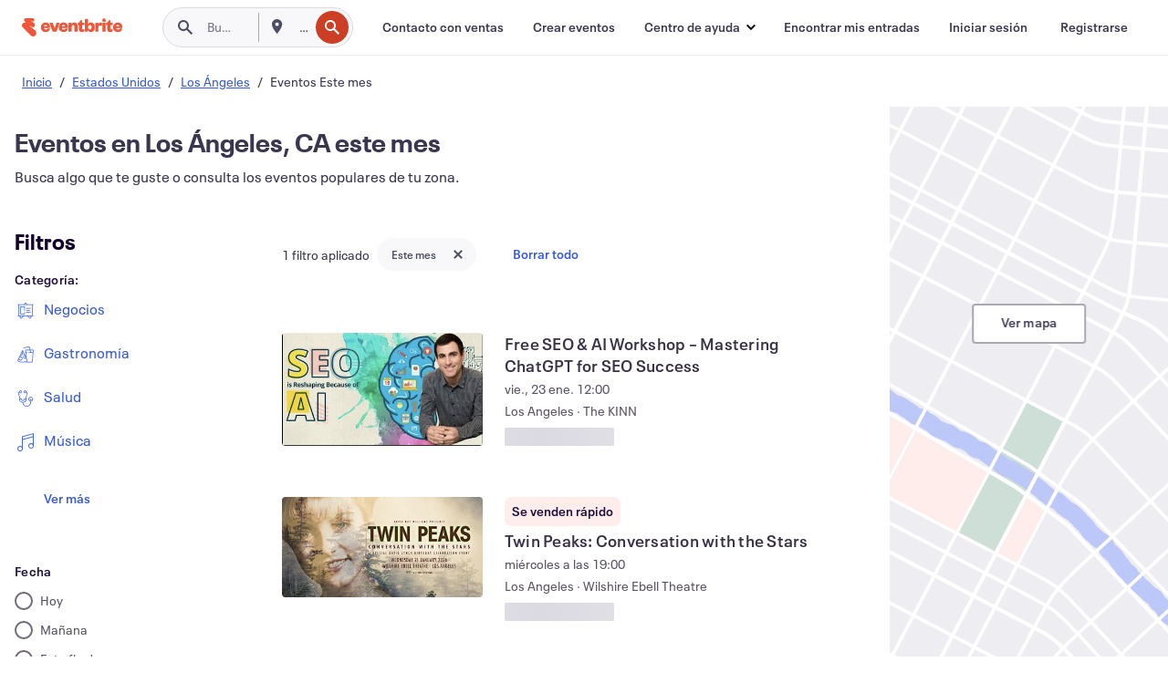

--- FILE ---
content_type: text/html; charset=utf-8
request_url: https://www.eventbrite.co/d/ca--los-angeles/events--this-month/
body_size: 725447
content:







<!DOCTYPE html>
    <html xmlns="http://www.w3.org/1999/xhtml" xmlns:fb="http://ogp.me/ns/fb#" lang="es-es" translate="no">

    <head>
        <title>
    Cosas que hacer en Los Ángeles, Estados Unidos Este mes - Eventos y actividades | Eventbrite
</title>

        <meta charset="utf-8" />
        <meta http-equiv="X-UA-Compatible" content="IE=edge,chrome=1">
        <meta http-equiv="Content-Language" content="es" />

        <link rel="preconnect" href="https://cdn.evbstatic.com" />
        <link rel="dns-prefetch" href="https://cdn.evbstatic.com" />

        <link rel="preconnect" href="https://img.evbuc.com" />
        <link rel="dns-prefetch" href="https://img.evbuc.com" />

        <link rel="preconnect" href="https://cdntranscend.eventbrite.com" />
        <link rel="dns-prefetch" href="https://cdntranscend.eventbrite.com" />
        <link rel="preconnect" href="https://synctranscend.eventbrite.com" />
        <link rel="dns-prefetch" href="https://synctranscend.eventbrite.com" />

        <link rel="preconnect" href="https://cdn.branch.io" />
        <link rel="dns-prefetch" href="https://cdn.branch.io" />

        <link rel="preconnect" href="https://www.googletagmanager.com" />
        <link rel="dns-prefetch" href="https://www.googletagmanager.com" />

        

    <link rel="icon" type="image/png" href="https://cdn.evbstatic.com/s3-build/prod/21067389226-rc2026-01-13_20.04-py27-8a375b0/django/images/favicons/favicon-32x32.png" sizes="32x32">
    <link rel="icon" type="image/png" href="https://cdn.evbstatic.com/s3-build/prod/21067389226-rc2026-01-13_20.04-py27-8a375b0/django/images/favicons/favicon-194x194.png" sizes="194x194">
    <link rel="icon" type="image/png" href="https://cdn.evbstatic.com/s3-build/prod/21067389226-rc2026-01-13_20.04-py27-8a375b0/django/images/favicons/favicon-96x96.png" sizes="96x96">
    <link rel="icon" type="image/png" href="https://cdn.evbstatic.com/s3-build/prod/21067389226-rc2026-01-13_20.04-py27-8a375b0/django/images/favicons/android-chrome-192x192.png" sizes="192x192">
    <link rel="icon" type="image/png" href="https://cdn.evbstatic.com/s3-build/prod/21067389226-rc2026-01-13_20.04-py27-8a375b0/django/images/favicons/favicon-16x16.png" sizes="16x16">
    <link rel="shortcut icon" href="https://cdn.evbstatic.com/s3-build/prod/21067389226-rc2026-01-13_20.04-py27-8a375b0/django/images/favicons/favicon.ico">

<link rel="mask-icon" href="https://cdn.evbstatic.com/s3-build/prod/21067389226-rc2026-01-13_20.04-py27-8a375b0/django/images/favicons/safari-pinned-tab.svg" color="#f6682f">
<meta name="apple-mobile-web-app-title" content="Eventbrite">
<meta name="application-name" content="Eventbrite">
<meta name="msapplication-TileColor" content="#f6682f">
<meta name="msapplication-TileImage" content="https://cdn.evbstatic.com/s3-build/prod/21067389226-rc2026-01-13_20.04-py27-8a375b0/django/images/favicons/mstile-144x144.png">
<meta name="theme-color" content="#f6682f">

        <link rel="apple-touch-icon" href="https://cdn.evbstatic.com/s3-build/prod/21067389226-rc2026-01-13_20.04-py27-8a375b0/django/images/touch_icons/apple-touch-icon-180x180.png">


        
    <link rel="manifest" href="https://cdn.evbstatic.com/s3-build/prod/21067389226-rc2026-01-13_20.04-py27-8a375b0/django/images/favicons/manifest.webmanifest">


        <meta name="y_key" content="d92e23811007b438">
        <meta name="msvalidate.01" content="A9AB07B7E430E4608E0BC57AFA5004AA" />

        
    
        <meta property="fb:app_id" content="28218816837"/>
    
    <meta property="og:site_name" content="Eventbrite"/>
        <meta property="og:image" content="https://img.evbuc.com/https%3A%2F%2Fcdn.evbuc.com%2Fimages%2F1172317318%2F1059851991193%2F1%2Foriginal.20251204-153940?crop=focalpoint&amp;fit=crop&amp;auto=format%2Ccompress&amp;q=75&amp;sharp=10&amp;fp-x=0.5&amp;fp-y=0.5&amp;s=b05e5ff2972b146716b91868af552afe"/>
    <meta property="og:title" content="Cosas que hacer en Los Ángeles, Estados Unidos Este mes - Eventos y actividades | Eventbrite" />
        <meta property="og:description" content="Encuentra los eventos que se producen el este mes en Los Ángeles, Estados Unidos. Explora diversas actividades e intereses para planificar tu día perfecto." />
    <meta property="og:url" content="https://www.eventbrite.co/d/ca--los-angeles/events--this-month/"/>

        <meta property="og:type" content="website" />
    <!--The default time to live is 7 days, we are bumping to 9 days to test if this reduces crawler traffic,
    documented in ticket EB-85484-->
    <meta property="og:ttl" content="777600">


    
    <meta name="twitter:card" content="summary_large_image" />
    <meta name="twitter:site" content="@eventbrite" />
    <meta name="twitter:title" content="Cosas que hacer en Los Ángeles, Estados Unidos Este mes - Eventos y actividades | Eventbrite" />
        <meta name="twitter:description" content="Encuentra los eventos que se producen el este mes en Los Ángeles, Estados Unidos. Explora diversas actividades e intereses para planificar tu día perfecto." />




        


        


        
        

        <link rel="preconnect" href="https://cdn.evbstatic.com/s3-build/fe/build/discover--10.8.4--eds-4.3.143.css" /><link  rel="stylesheet" type="text/css" href="https://cdn.evbstatic.com/s3-build/fe/build/discover--10.8.4--eds-4.3.143.css" />
<link rel="preconnect" href="https://cdn.evbstatic.com/s3-build/fe/dist/fonts/1.0.1/styles/fonts.css" /><link  rel="stylesheet" type="text/css" href="https://cdn.evbstatic.com/s3-build/fe/dist/fonts/1.0.1/styles/fonts.css" />
<link rel="preconnect" href="https://cdn.evbstatic.com/s3-build/fe/dist/fonts-extended/1.0.1/styles/fonts-extended.css" /><link  rel="stylesheet" type="text/css" href="https://cdn.evbstatic.com/s3-build/fe/dist/fonts-extended/1.0.1/styles/fonts-extended.css" />
        <link data-chunk="discover" rel="stylesheet" href="https://cdn.evbstatic.com/s3-build/fe/build/discover.2b1d2d47fd54c9e5f643.css">
<link data-chunk="search" rel="stylesheet" href="https://cdn.evbstatic.com/s3-build/fe/build/4197.566a062242fffe530fb4.css">
<link data-chunk="search" rel="stylesheet" href="https://cdn.evbstatic.com/s3-build/fe/build/8297.58b6d0672d9c37c86d78.css">
<link data-chunk="search" rel="stylesheet" href="https://cdn.evbstatic.com/s3-build/fe/build/6111.594da311d93a4555d7f7.css">
<link data-chunk="search" rel="stylesheet" href="https://cdn.evbstatic.com/s3-build/fe/build/259.229d7142c3e8d8b3a09e.css">
<link data-chunk="search" rel="stylesheet" href="https://cdn.evbstatic.com/s3-build/fe/build/6385.510c3e23bb1b9c6879d3.css">
<link data-chunk="FilterPanelContainer" rel="stylesheet" href="https://cdn.evbstatic.com/s3-build/fe/build/860.0e35c364ab41273e3896.css">
<link data-chunk="DiscoverHorizontalEventCard" rel="stylesheet" href="https://cdn.evbstatic.com/s3-build/fe/build/1683.460edf61f156e507ee50.css">
<link data-chunk="ExpandDedupedEventCTA" rel="stylesheet" href="https://cdn.evbstatic.com/s3-build/fe/build/8624.c0b01c75412a811bab18.css">
<link data-chunk="components-ThingsToDoShelf" rel="stylesheet" href="https://cdn.evbstatic.com/s3-build/fe/build/4093.91622453fbb1ff287340.css">

        






<script>
    /*global document, window */

var checkoutExternalUrls = [
    '/checkout-external',
    '/tickets-external',
    '/signin/checkout',
];

window.EB = window.EB || {};

window.EB.TranscendConsent = (function () {
    return {
        shouldDisableTranscend: function () {
            if(this.isEmbeddableContent()){
                return true;
            }
            try {
                return this.isCheckoutOrIframe();
            } catch (e) {
                return true;
            }
        },
        isEmbeddableContent: function () {
            return this.isEmbeddableStructuredContent();
        },
        isEmbeddableStructuredContent: function () {
            var structuredContenEmbeddableUrls = [
                '/structured_content/widgets',
            ];
            if(structuredContenEmbeddableUrls.find(function(url){
                return window.location.pathname.indexOf(url) !== -1;
            })){
                return true;
            }
            return false;
        },
        isCheckoutOrIframe: function () {
            return (
                checkoutExternalUrls.indexOf(window.location.pathname) >= 0 ||
                this.isInsideIframe()
            );
        },
        isInsideIframe: function () {
            try {
                return window.self !== window.top;
            } catch (e) {
                return true;
            }
        },
        isNonTld: function () {
            try {
                return !['evbdev', 'evbqa', 'eventbrite'].find(
                    (env) => window.parent.location.hostname.indexOf(env) >= 0,
                );
            } catch (e) {
                return true;
            }
        },
        isInsideNonTldIframe: function () {
            return this.isInsideIframe() && this.isNonTld();
        },
    };
})();

</script>

<script type="text/javascript">
    // Define dataLayer and the gtag function.
    window.dataLayer = window.dataLayer || [];
    if (typeof gtag !== 'function') function gtag(){ dataLayer.push(arguments); }
    gtag('set', 'developer_id.dOGRkZj', true);

    // Passing ad click, client ID, and session ID information in URLs
    gtag('set', 'url_passthrough', true);
    
</script>

<!-- Transcend Consent Airgap Code-->
    <script
        data-cfasync="false"
        src="https://cdntranscend.eventbrite.com/cm/f2747157-cf59-4ef1-8703-018defe51764/airgap.js"
        data-sync-endpoint="https://synctranscend.eventbrite.com/consent-manager/f2747157-cf59-4ef1-8703-018defe51764"
        data-ui-z-index="550"
        data-tracker-overrides="[...] GoogleConsentMode:security_storage=Essential"
        data-protect-realms="self"
        data-ui-shadow-root="open"
        data-locale="es-ES"
        data-local-sync="allow-network-observable"
></script>
<!-- END Transcend Consent Airgap Code -->


        

<script>
    const regimes = window.airgap && window.airgap.getRegimes ? window.airgap.getRegimes() : null;
    const defaultRegime = regimes ? regimes.values().next().value : "CPRA";
    console.log("Regime detected is "+ defaultRegime + ", loading transcend via core")
    
    if (!EB.TranscendConsent.shouldDisableTranscend()) {
      try{
        // Add the event listener
        window.airgap.addEventListener(
          'sync',
          () => {
            console.log("Sync done: Show banner")
            window.transcend.ready((transcend) => {
              transcend.autoShowConsentManager();
            })
          },
          { once: true } // we only want this to run on initial sync
        );
      }catch(error) {
        console.error("Failed to sync and load the banner")
      }  
    } else {
            console.log("Do not show banner")
    }
    dataLayer.push({ event: "transcendLoaded" });
</script>

        
    

        <script type="text/javascript">
        //<![CDATA[
        (function() {
            var ga = document.createElement('script'); ga.type = 'text/javascript'; ga.defer = true;
            ga.src = ('https:' == document.location.protocol ? 'https://ssl' : 'http://www') + '.google-analytics.com/ga.js';
            var s = document.getElementsByTagName('script')[0]; s.parentNode.insertBefore(ga, s);
        })();

        var _gaq = _gaq || [];
        //]]>
        </script>
        <script>
            (function(i,s,o,g,r,a,m){i['GoogleAnalyticsObject']=r;i[r]=i[r]||function(){
                (i[r].q=i[r].q||[]).push(arguments)},i[r].l=1*new Date();a=s.createElement(o),
                m=s.getElementsByTagName(o)[0];a.async=1;a.src=g;m.parentNode.insertBefore(a,m)
            })(window,document,'script','//www.google-analytics.com/analytics.js','ga');

            ga('create', 'UA-141520-1', {'allowLinker': true, 'cookieFlags': 'SameSite=None; Secure' }, 'auto');



            ga('set', 'forceSSL', true);
        </script>


        
    
        <!-- Google Tag Manager - Eventbrite - Main container-->
            <script type="text/javascript">
                window.dataLayer = window.dataLayer || [];
                dataLayer.push({
                    'dfaPartnerID': 'dfa_partner_id_not_set',
                    'publicUserID': ''
                });
                
        (function(w,d,s,l,i){w[l]=w[l]||[];w[l].push({'gtm.start':
        new Date().getTime(),event:'gtm.js'});var f=d.getElementsByTagName(s)[0],
        j=d.createElement(s),dl=l!='dataLayer'?'&l='+l:'';j.async=true;j.src=
        'https://www.googletagmanager.com/gtm.js?id='+i+dl;f.parentNode.insertBefore(j,f);
        })(window,document,'script','dataLayer','GTM-5P8FXJ');
        
            </script>
        <!-- End Google Tag Manager -->


        
    


        <link rel="next" href="?page=2">


        

<script type="text/javascript">

    var customActions = {
        SaveClicked: 'save_event',
    };
    var branchMedatata = { metadata : {} };
    //Adding user authenticated metatag

    (function(b,r,a,n,c,h,_,s,d,k){if(!b[n]||!b[n]._q){for(;s<_.length;)c(h,_[s++]);d=r.createElement(a);d.defer=1;d.src="https://cdn.branch.io/branch-latest.min.js";k=r.getElementsByTagName(a)[0];k.parentNode.insertBefore(d,k);b[n]=h}})(window,document,"script","branch",function(b,r){b[r]=function(){b._q.push([r,arguments])}},{_q:[],_v:1},"addListener applyCode autoAppIndex banner closeBanner closeJourney creditHistory credits data deepview deepviewCta first getCode init link logout redeem referrals removeListener sendSMS setBranchViewData setIdentity track validateCode trackCommerceEvent logEvent disableTracking".split(" "), 0);
        branch.init('key_live_epYrpbv3NngOvWj47OM81jmgCFkeYUlx' , branchMedatata, function(err, data) {branch.addListener(branchListener);});
        
    function branchListener(eventName, data) {

        var eventsToTrack = [
            'didShowJourney',
            'didClickJourneyCTA',
            'didClickJourneyClose',
        ]; // List of events to track

        if (eventName && data && data.journey_link_data && eventsToTrack.includes(eventName)){
            var journeyName = data.journey_link_data.journey_name + ' - ' + data.journey_link_data.view_name +' - ' + data.journey_link_data.journey_id;
            trackEventBranchIO(eventName, journeyName);    
        }
    }

    function trackEventBranchIO(eventName, journeyName){

        if(window && window.dataLayer){
            window.dataLayer.push({ 
            eventName, eventData: { journeyName }, 
            // Required:
            event: "track", 
            sendToHeap: true 
            });
        
        };
    }

    function addBranchIOMetatags(
        name,
        content,
        extraData = null,
    ){
        
        var metadata = {
            [name]: content,
            custom_action: customActions[name] ? customActions[name] : name,
        };

        //Keep userAuthenticated metadata

        //Adding metadata
        addMetadata(metadata);

        //Add extra data
        extraData && addMetadata(extraData);

        branch.track('pageview');        
    }   
    
   function addMetadata(branchData){
        if (document) {
            Object.entries(branchData).forEach(([key, value]) => {
                const meta = document.createElement('meta');
                meta.content = value;
                meta.name = 'branch:deeplink:' + key;
                document.head.appendChild(meta);
            });
        }
    }
</script>


        
            
    





<meta name="robots" content="noindex, follow, " />

    
    <meta name="description" content="Encuentra los eventos que se producen el este mes en Los Ángeles, Estados Unidos. Explora diversas actividades e intereses para planificar tu día perfecto." />
        <meta name="viewport" content="initial-scale=1, width=device-width">

        

        
                
        
    </head>

    

    <body class="">
        
    
        <noscript>
            <iframe src="https://www.googletagmanager.com/ns.html?id=GTM-5P8FXJ"
            height="0" width="0" style="display:none;visibility:hidden"></iframe>
        </noscript>


        
    <div class="eds-g-grid eds-l-mar-top-2 eds-l-mar-bot-2 eds-hide" id="unsupported-browser-alert">
    <div class="eds-g-cell eds-g-cell-1-1">
        <div class="eds-notification-bar eds-notification-bar--warning">
            <span>
                Tu versión de Internet Explorer ya no se admite. <a href="/support/articles/en_US/Troubleshooting/how-to-troubleshoot-internet-browser-issues" target="_blank">Actualiza tu navegador</a>.
            </span>
        </div>
    </div>
</div>
<script type='text/javascript'>
	function isItIE() {
	  user_agent = navigator.userAgent;
	  var is_it_ie = user_agent.indexOf("MSIE ") > -1 || user_agent.indexOf("Trident/") > -1;
	  return is_it_ie;
	}
	if (isItIE()){
        var alert = document.getElementById('unsupported-browser-alert');
        var newClasses = alert.className.split('eds-hide').join('');
        alert.className = newClasses;
	}
</script>


        
            <div id="root"><div class="eds-structure eds-structure--min-height" data-spec="eds-structure"><div class="eds-structure__header"><header class="GlobalNav-module__main___jfEt2 GlobalNav-module__withSearchDropdown___GARO5"><nav aria-label="Navegación principal" data-testid="global-nav" class="GlobalNav-module__navContainer___3so1o"><div class="GlobalNav-module__navWrapper___1bK0r"><div class="GlobalNav-module__mobileNavTopSection___3piCz"><div class="GlobalNav-module__logo___1m77E" tabindex="-1"><a href="https://www.eventbrite.co/" aria-label="Inicio" style="background-color:transparent" class="Logo-module__desktop___34U8a" tabindex="0" data-heap-id="seo-global-nav-logo-desktop-click"><i class="eds-vector-image eds-brand--small eds-vector-image--ui-orange eds-vector-image--block eds-vector-image-size--reset" title="Eventbrite" data-spec="icon" data-testid="icon" style="height:auto;width:110px"><svg id="logo-wordmark-brand_svg__Layer_1" x="0" y="0" viewBox="0 0 2300 400.8" xml:space="preserve"><style>
        .logo-wordmark-brand_svg__st3{fill:#221d19}
    </style><g><g><path class="logo-wordmark-brand_svg__st3" d="M794 99.5l-43.2 123H749l-43.1-123h-75.6l73.8 198h85.8l73.8-198zM1204.1 94.1c-29.8 0-53.4 13.3-64 35.1V99.5h-72v198.1h72v-97.3c0-29.8 9.8-49.3 34.2-49.3 21.8 0 29.4 14.2 29.4 41.3v105.2h72V173.2c0-41.3-17.4-79.1-71.6-79.1zM1753.1 134.6V99.5h-72v198.1h72V207c0-33.3 16.5-47.7 43.1-47.7 13.8 0 28.9 2.7 38.7 8.5v-68c-4.9-4-15.6-7.6-27.6-7.6-26.2 0-47.1 20.2-54.2 42.4zM1846.9 99.5h72v198.1h-72z"></path><circle class="logo-wordmark-brand_svg__st3" cx="1882.9" cy="44.9" r="40.7"></circle><path class="logo-wordmark-brand_svg__st3" d="M2028.9 221.5v-72.4h51.6V99.4h-51.6V44.8h-43.2c0 30.2-24.5 54.6-54.7 54.6v49.7h26.7v93.2c0 46.7 31.5 60.4 64.9 60.4 27.1 0 44.4-6.7 59.6-17.8v-46.6c-12 4.9-21.8 6.7-30.6 6.7-14.7.1-22.7-6.6-22.7-23.5zM1402 245.1s-.1 0 0 0h-.2c-14.6 0-22.5-6.7-22.5-23.5v-72.4h51.6V99.4h-51.6V44.8h-43.2c0 30.2-24.5 54.6-54.7 54.6h-.1v49.7h26.7v93.2c0 46.7 31.5 60.4 64.9 60.4 27.1 0 44.4-6.7 59.6-17.8v-46.6c-11.9 4.9-21.7 6.8-30.5 6.8zM1402 245.1h-.1.1c-.1 0 0 0 0 0zM543.9 94.2c-61.7 0-107.9 44.9-107.9 107.5 0 63.1 45.3 101.3 108.8 101.3 57.7 0 92.2-30.1 100.4-76h-59.1c-6.7 15.5-19.1 22.2-38.6 22.2-21.8 0-39.5-11.5-41.3-36h139v-20c-.1-53.7-35.2-99-101.3-99zM507 178.6c2.7-18.7 12.9-32.9 36-32.9 21.3 0 32.9 15.1 33.8 32.9H507zM954.1 94.2c-61.7 0-107.9 44.9-107.9 107.5 0 63.1 45.3 101.3 108.8 101.3 57.7 0 92.2-30.1 100.4-76h-59.1c-6.7 15.5-19.1 22.2-38.6 22.2-21.8 0-39.5-11.5-41.3-36h139v-20c0-53.7-35.1-99-101.3-99zm-36.9 84.4c2.7-18.7 12.9-32.9 36-32.9 21.3 0 32.9 15.1 33.8 32.9h-69.8zM2300 193.2c0-53.7-35.1-99-101.3-99-61.7 0-107.9 44.9-107.9 107.5 0 63.1 45.3 101.3 108.8 101.3 57.7 0 92.2-30.1 100.4-76h-59.1c-6.7 15.5-19.1 22.2-38.6 22.2-21.8 0-39.5-11.5-41.3-36h139v-20zm-138.1-14.6c2.7-18.7 12.9-32.9 36-32.9 21.3 0 32.9 15.1 33.8 32.9h-69.8zM1582 93.8c-33.3 0-55.6 16-65.4 39.6v-116h-72v280.1h55.6l12.4-34.2c11.1 24 36 39.6 68 39.6 59.6 0 89.4-45.8 89.4-104.5 0-58.4-29.8-104.6-88-104.6zm-25.3 153.4c-24.5 0-40-18.7-40-47.6V197c0-28.5 15.6-47.1 40-47.1 28 0 40.9 20 40.9 48.5 0 28.8-12.9 48.8-40.9 48.8z"></path></g><path class="logo-wordmark-brand_svg__st3" d="M302.8 269L170.1 165.6c-2.2-1.7.1-5.1 2.5-3.7l51.8 29c23.5 13.2 53.2 5.5 67.4-17.3 15-24.1 7.1-55.8-17.5-70l-76-43.9c-2.4-1.4-.6-5.1 2-4l34.9 14c.1 0 .9.3 1.2.4 3.7 1.3 7.7 2 11.8 2 18.9 0 34.5-15 35.8-32.8C285.7 16.1 268.1 0 247 0H85.6C64.9 0 47.4 16.9 47.7 37.6c.1 11 5.1 20.8 12.8 27.5 5.8 5.1 25.4 20.7 34.7 28.2 1.7 1.3.7 4-1.4 4H61.5C27.5 97.5 0 125.1 0 159.1c0 17.2 7 32.7 18.4 44l187.1 177.8c13.2 12.3 31 19.9 50.5 19.9 41 0 74.2-33.2 74.2-74.2-.1-23.2-10.7-44-27.4-57.6z"></path></g></svg><span class="eds-is-hidden-accessible">Eventbrite</span></i></a><a href="https://www.eventbrite.co/" aria-label="Inicio" style="background-color:transparent" class="Logo-module__mobile___2HSZd" tabindex="0" data-heap-id="seo-global-nav-logo-mobile-click"><i class="eds-vector-image eds-brand--small eds-vector-image--ui-orange eds-vector-image--block eds-vector-image-size--reset" title="Eventbrite" data-spec="icon" data-testid="icon" style="height:24px;width:24px"><svg id="logo-e-brand_svg__Layer_1" x="0" y="0" viewBox="0 0 1000 1213.9" xml:space="preserve"><style></style><g><path d="M917 814.9L515.3 501.7c-6.7-5.1.2-15.4 7.5-11.3l156.9 87.9c71.1 39.9 161 16.8 204.1-52.4 45.4-73 21.4-169.1-53.2-212.2L600.4 180.6c-7.3-4.3-1.9-15.3 6-12.2l105.8 42.3c.2.1 2.7 1 3.7 1.3 11.2 3.9 23.3 6.1 35.9 6.1 57.4 0 104.5-45.4 108.6-99.4C865.5 48.9 812 0 748.2 0h-489c-62.8 0-115.5 51.3-114.7 113.9.4 33.3 15.3 63 38.7 83.4 17.6 15.3 76.9 62.8 105.1 85.3 5 4 2.2 12.1-4.3 12.1h-97.9C83.2 295.3 0 378.9 0 482c0 52.1 21.3 99.2 55.6 133.1l566.6 538.5c40.1 37.4 93.9 60.3 153.1 60.3 124.1 0 224.7-100.6 224.7-224.7 0-70.3-32.4-133.1-83-174.3z" fill="#221d19"></path></g></svg><span class="eds-is-hidden-accessible">Eventbrite</span></i></a></div><div class="GlobalNav-module__mobileNavLinks___3XK3A"><ul class="GlobalNav-module__mobileNavLinkContainer___2IozU"><li class="GlobalNav-module__mobileNavListLink___3VHlx"><a class="NavLink-module__main___3_J-1 GlobalNav-module__mobileLogin___3ohFw" href="https://www.eventbrite.co/signin/signup/?referrer=%2Fmytickets" data-testid="navLink" aria-label="Encontrar mis entradas" data-heap-id="seo-global-nav-link-find-my-tickets-click"><span aria-label="Encontrar mis entradas">Encontrar mis entradas</span></a></li><li class="GlobalNav-module__mobileNavListLink___3VHlx"><a class="NavLink-module__main___3_J-1 GlobalNav-module__mobileLogin___3ohFw" href="https://www.eventbrite.co/signin/?referrer=%2Fd%2Fca--los-angeles%2Fevents--this-month%2F" data-testid="navLink" aria-label="Iniciar sesión" data-heap-id="seo-global-nav-link-login-click" rel="nofollow"><span aria-label="Iniciar sesión">Iniciar sesión</span></a></li><li class="GlobalNav-module__mobileNavListLink___3VHlx"><a class="NavLink-module__main___3_J-1 GlobalNav-module__mobileSignup___1625C" href="https://www.eventbrite.co/signin/signup/?referrer=%2Fd%2Fca--los-angeles%2Fevents--this-month%2F" data-testid="navLink" aria-label="Registrarse" data-heap-id="seo-global-nav-link-signup-click" rel="nofollow"><span aria-label="Registrarse">Registrarse</span></a></li><li data-heap-id="seo-global-nav-dropdown-mobile-click" class="MobileDropdown-module__mobileDropdown___1-DuJ" tabindex="0"><i class="Icon_root__1kdkz Icon_icon-small__1kdkz" aria-hidden="true"><svg xmlns="http://www.w3.org/2000/svg" width="24" height="24" fill="#3A3247" viewBox="0 0 24 24"><path d="M20 5H4v2h16zM4 11h16v2H4zm0 6h16v2H4z" clip-rule="evenodd"></path></svg></i><i class="Icon_root__1kdkz Icon_icon-small__1kdkz" aria-hidden="true"><svg xmlns="http://www.w3.org/2000/svg" width="24" height="24" fill="#3A3247" viewBox="0 0 24 24"><path d="m13.4 12 3.5-3.5-1.4-1.4-3.5 3.5-3.5-3.5-1.4 1.4 3.5 3.5-3.5 3.5 1.4 1.4 3.5-3.5 3.5 3.5 1.4-1.4z"></path></svg></i><ul class="Dropdown-module__dropdown___3wMWo" aria-label="submenú" data-testid="global-nav-dropdown"><li data-testid="link-container__level1" class="Dropdown-module__navLinkContainer___IFjfQ"><a class="NavLink-module__main___3_J-1 nav-link__dropdown nav-link__dropdpown__level1" href="https://www.eventbrite.co/d/local/events/" data-testid="navLink" aria-label="Encuentra eventos" data-heap-id="seo-global-nav-link-find-events-click"><span data-testid="navLink-icon" class=""><i class="Icon_root__1kdkz Icon_icon-small__1kdkz" aria-hidden="true"><i class="Icon_root__1kdkz Icon_icon-small__1kdkz" aria-hidden="true"><svg xmlns="http://www.w3.org/2000/svg" width="24" height="24" fill="#3A3247" viewBox="0 0 24 24"><path d="M10 13h4v-2h-4zm6 5h-.413c-.603-1.437-1.833-2.424-3.587-2.424S9.016 16.563 8.413 18H8V6h.413C9.016 7.437 10.246 8.424 12 8.424S14.984 7.437 15.587 6H16zM14 4s0 2.424-2 2.424S10 4 10 4H6v16h4s0-2.424 2-2.424S14 20 14 20h4V4z" clip-rule="evenodd"></path></svg></i></i></span><span aria-label="Encuentra eventos">Encuentra eventos</span></a></li><li class="NestedDropdownItem-module__nestedDropdownTrigger___3e99X" tabindex="-1"><span data-heap-id="seo-global-nav-dropdown-create-events-click" class="NestedDropdownItem-module__titleContainer___28qcS" tabindex="0"><span class="NestedDropdownItem-module__iconContainer___1eN6Z"><i class="eds-vector-image eds-icon--small" data-spec="icon" data-testid="icon" aria-hidden="true"><i class="Icon_root__1kdkz Icon_icon-small__1kdkz" aria-hidden="true"><svg xmlns="http://www.w3.org/2000/svg" width="24" height="24" fill="#3A3247" viewBox="0 0 24 24"><path d="M17 6.5v-2h-2v2H9v-2H7v2H5v13h14v-13zm0 11H7v-7h10v8z" clip-rule="evenodd"></path></svg></i></i></span><span>Crear eventos</span><span class="NestedDropdownItem-module__arrowIcons___2NwH6"><i class="eds-vector-image eds-icon--small" data-spec="icon" data-testid="icon" aria-hidden="true"><svg id="chevron-up-chunky_svg__eds-icon--chevron-up-chunky_svg" x="0" y="0" viewBox="0 0 24 24" xml:space="preserve"><path id="chevron-up-chunky_svg__eds-icon--chevron-up-chunky_base" fill-rule="evenodd" clip-rule="evenodd" d="M17 13.8l-5-5-5 5 1.4 1.4 3.6-3.6 3.6 3.6z"></path></svg></i><i class="eds-vector-image eds-icon--small" data-spec="icon" data-testid="icon" aria-hidden="true"><svg id="chevron-down-chunky_svg__eds-icon--chevron-down-chunky_svg" x="0" y="0" viewBox="0 0 24 24" xml:space="preserve"><path id="chevron-down-chunky_svg__eds-icon--chevron-down-chunky_base" fill-rule="evenodd" clip-rule="evenodd" d="M7 10.2l5 5 5-5-1.4-1.4-3.6 3.6-3.6-3.6z"></path></svg></i></span></span><ul class="NestedDropdownItem-module__submenu___3TV4u" aria-label="submenú"><li data-heap-id="seo-global-nav-dropdown-solutions-click" tabindex="0" class="SecondaryDropdown-module__secondaryDropdownTrigger___2tgnG" data-globalnav-text="Solutions"><span class="SecondaryDropdown-module__titleContainer___2j-cS"><span>Soluciones</span><span class="SecondaryDropdown-module__iconContainer___14tna"><i class="eds-vector-image eds-icon--small" data-spec="icon" data-testid="icon" aria-hidden="true"><svg id="chevron-right-chunky_svg__eds-icon--chevron-right-chunky_svg" x="0" y="0" viewBox="0 0 24 24" xml:space="preserve"><path id="chevron-right-chunky_svg__eds-icon--chevron-right-chunky_base" fill-rule="evenodd" clip-rule="evenodd" d="M10.2 17l5-5-5-5-1.4 1.4 3.6 3.6-3.6 3.6z"></path></svg></i></span></span><ul class="SecondaryDropdown-module__secondaryDropdown___3kH0U"><button tabindex="0"><svg id="chevron-left-chunky_svg__eds-icon--chevron-left-chunky_svg" x="0" y="0" viewBox="0 0 24 24" xml:space="preserve"><path id="chevron-left-chunky_svg__eds-icon--chevron-left-chunky_base" fill-rule="evenodd" clip-rule="evenodd" d="M13.8 7l-5 5 5 5 1.4-1.4-3.6-3.6 3.6-3.6z"></path></svg>Soluciones</button><li class="SecondaryDropdown-module__navLinkContainer___1UKfq"><a class="NavLink-module__main___3_J-1 nav-link__dropdown" href="https://www.eventbrite.co/l/sell-tickets/" data-testid="navLink" aria-label="Venta de entradas de eventos" data-heap-id="seo-global-nav-link-event-ticketing-click"><span aria-label="Venta de entradas de eventos">Venta de entradas de eventos</span></a></li><li class="SecondaryDropdown-module__navLinkContainer___1UKfq"><a class="NavLink-module__main___3_J-1 nav-link__dropdown" href="https://www.eventbrite.co/organizer/features/event-marketing-platform/" data-testid="navLink" aria-label="Plataforma de marketing de eventos" data-heap-id="seo-global-nav-link-marketing-suite-click"><span aria-label="Plataforma de marketing de eventos">Plataforma de marketing de eventos</span></a></li><li class="SecondaryDropdown-module__navLinkContainer___1UKfq"><a class="NavLink-module__main___3_J-1 nav-link__dropdown" href="https://www.eventbrite.co/l/eventbrite-ads/" data-testid="navLink" aria-label="Anuncios de Eventbrite" data-heap-id="seo-global-nav-link-eventbrite-ads-click"><span aria-label="Anuncios de Eventbrite">Anuncios de Eventbrite</span></a></li><li class="SecondaryDropdown-module__navLinkContainer___1UKfq"><a class="NavLink-module__main___3_J-1 nav-link__dropdown" href="https://www.eventbrite.co/l/event-payment/" data-testid="navLink" aria-label="Pagos" data-heap-id="seo-global-nav-link-payments-click"><span aria-label="Pagos">Pagos</span></a></li></ul></li><li data-heap-id="seo-global-nav-dropdown-industry-click" tabindex="0" class="SecondaryDropdown-module__secondaryDropdownTrigger___2tgnG" data-globalnav-text="Industry"><span class="SecondaryDropdown-module__titleContainer___2j-cS"><span>Sector</span><span class="SecondaryDropdown-module__iconContainer___14tna"><i class="eds-vector-image eds-icon--small" data-spec="icon" data-testid="icon" aria-hidden="true"><svg id="chevron-right-chunky_svg__eds-icon--chevron-right-chunky_svg" x="0" y="0" viewBox="0 0 24 24" xml:space="preserve"><path id="chevron-right-chunky_svg__eds-icon--chevron-right-chunky_base" fill-rule="evenodd" clip-rule="evenodd" d="M10.2 17l5-5-5-5-1.4 1.4 3.6 3.6-3.6 3.6z"></path></svg></i></span></span><ul class="SecondaryDropdown-module__secondaryDropdown___3kH0U"><button tabindex="0"><svg id="chevron-left-chunky_svg__eds-icon--chevron-left-chunky_svg" x="0" y="0" viewBox="0 0 24 24" xml:space="preserve"><path id="chevron-left-chunky_svg__eds-icon--chevron-left-chunky_base" fill-rule="evenodd" clip-rule="evenodd" d="M13.8 7l-5 5 5 5 1.4-1.4-3.6-3.6 3.6-3.6z"></path></svg>Sector</button><li class="SecondaryDropdown-module__navLinkContainer___1UKfq"><a class="NavLink-module__main___3_J-1 nav-link__dropdown" href="https://www.eventbrite.co/l/music/" data-testid="navLink" aria-label="Música" data-heap-id="seo-global-nav-link-music-click"><span aria-label="Música">Música</span></a></li><li class="SecondaryDropdown-module__navLinkContainer___1UKfq"><a class="NavLink-module__main___3_J-1 nav-link__dropdown" href="https://www.eventbrite.co/organizer/event-industry/food-drink-event-ticketing/" data-testid="navLink" aria-label="Alimentación y bebidas" data-heap-id="seo-global-nav-link-food-&amp;-beverage-click"><span aria-label="Alimentación y bebidas">Alimentación y bebidas</span></a></li><li class="SecondaryDropdown-module__navLinkContainer___1UKfq"><a class="NavLink-module__main___3_J-1 nav-link__dropdown" href="https://www.eventbrite.co/organizer/event-industry/performing-arts/" data-testid="navLink" aria-label="Artes escénicas" data-heap-id="seo-global-nav-link-performing-arts-click"><span aria-label="Artes escénicas">Artes escénicas</span></a></li><li class="SecondaryDropdown-module__navLinkContainer___1UKfq"><a class="NavLink-module__main___3_J-1 nav-link__dropdown" href="https://www.eventbrite.co/l/npo/" data-testid="navLink" aria-label="Solidaridad" data-heap-id="seo-global-nav-link-charity-&amp;-causes-click"><span aria-label="Solidaridad">Solidaridad</span></a></li><li class="SecondaryDropdown-module__navLinkContainer___1UKfq"><a class="NavLink-module__main___3_J-1 nav-link__dropdown" href="https://www.eventbrite.co/organizer/event-format/host-retail-events/" data-testid="navLink" aria-label="Sector minorista" data-heap-id="seo-global-nav-link-retail-click"><span aria-label="Sector minorista">Sector minorista</span></a></li></ul></li><li data-heap-id="seo-global-nav-dropdown-event-types-click" tabindex="0" class="SecondaryDropdown-module__secondaryDropdownTrigger___2tgnG" data-globalnav-text="Event Types"><span class="SecondaryDropdown-module__titleContainer___2j-cS"><span>Tipos de evento</span><span class="SecondaryDropdown-module__iconContainer___14tna"><i class="eds-vector-image eds-icon--small" data-spec="icon" data-testid="icon" aria-hidden="true"><svg id="chevron-right-chunky_svg__eds-icon--chevron-right-chunky_svg" x="0" y="0" viewBox="0 0 24 24" xml:space="preserve"><path id="chevron-right-chunky_svg__eds-icon--chevron-right-chunky_base" fill-rule="evenodd" clip-rule="evenodd" d="M10.2 17l5-5-5-5-1.4 1.4 3.6 3.6-3.6 3.6z"></path></svg></i></span></span><ul class="SecondaryDropdown-module__secondaryDropdown___3kH0U"><button tabindex="0"><svg id="chevron-left-chunky_svg__eds-icon--chevron-left-chunky_svg" x="0" y="0" viewBox="0 0 24 24" xml:space="preserve"><path id="chevron-left-chunky_svg__eds-icon--chevron-left-chunky_base" fill-rule="evenodd" clip-rule="evenodd" d="M13.8 7l-5 5 5 5 1.4-1.4-3.6-3.6 3.6-3.6z"></path></svg>Tipos de evento</button><li class="SecondaryDropdown-module__navLinkContainer___1UKfq"><a class="NavLink-module__main___3_J-1 nav-link__dropdown" href="https://www.eventbrite.co/organizer/event-type/music-venues/" data-testid="navLink" aria-label="Conciertos" data-heap-id="seo-global-nav-link-concerts-click"><span aria-label="Conciertos">Conciertos</span></a></li><li class="SecondaryDropdown-module__navLinkContainer___1UKfq"><a class="NavLink-module__main___3_J-1 nav-link__dropdown" href="https://www.eventbrite.co/organizer/event-type/create-a-workshop/" data-testid="navLink" aria-label="Cursos y talleres" data-heap-id="seo-global-nav-link-classes-&amp;-workshops-click"><span aria-label="Cursos y talleres">Cursos y talleres</span></a></li><li class="SecondaryDropdown-module__navLinkContainer___1UKfq"><a class="NavLink-module__main___3_J-1 nav-link__dropdown" href="https://www.eventbrite.co/organizer/event-type/festival-solutions/" data-testid="navLink" aria-label="Festivales y ferias" data-heap-id="seo-global-nav-link-festivals-&amp;-fairs-click"><span aria-label="Festivales y ferias">Festivales y ferias</span></a></li><li class="SecondaryDropdown-module__navLinkContainer___1UKfq"><a class="NavLink-module__main___3_J-1 nav-link__dropdown" href="https://www.eventbrite.co/l/conferences/" data-testid="navLink" aria-label="Conferencias" data-heap-id="seo-global-nav-link-conferences-click"><span aria-label="Conferencias">Conferencias</span></a></li><li class="SecondaryDropdown-module__navLinkContainer___1UKfq"><a class="NavLink-module__main___3_J-1 nav-link__dropdown" href="https://www.eventbrite.co/organizer/event-type/eventbrite-for-business/" data-testid="navLink" aria-label="Empresa" data-heap-id="seo-global-nav-link-corporate-events-click"><span aria-label="Empresa">Empresa</span></a></li><li class="SecondaryDropdown-module__navLinkContainer___1UKfq"><a class="NavLink-module__main___3_J-1 nav-link__dropdown" href="https://www.eventbrite.co/organizer/event-type/virtual-events-platform/" data-testid="navLink" aria-label="Eventos en línea" data-heap-id="seo-global-nav-link-online-events-click"><span aria-label="Eventos en línea">Eventos en línea</span></a></li></ul></li><li data-heap-id="seo-global-nav-dropdown-blog-click" tabindex="0" class="SecondaryDropdown-module__secondaryDropdownTrigger___2tgnG" data-globalnav-text="Blog"><span class="SecondaryDropdown-module__titleContainer___2j-cS"><span>Blog</span><span class="SecondaryDropdown-module__iconContainer___14tna"><i class="eds-vector-image eds-icon--small" data-spec="icon" data-testid="icon" aria-hidden="true"><svg id="chevron-right-chunky_svg__eds-icon--chevron-right-chunky_svg" x="0" y="0" viewBox="0 0 24 24" xml:space="preserve"><path id="chevron-right-chunky_svg__eds-icon--chevron-right-chunky_base" fill-rule="evenodd" clip-rule="evenodd" d="M10.2 17l5-5-5-5-1.4 1.4 3.6 3.6-3.6 3.6z"></path></svg></i></span></span><ul class="SecondaryDropdown-module__secondaryDropdown___3kH0U"><button tabindex="0"><svg id="chevron-left-chunky_svg__eds-icon--chevron-left-chunky_svg" x="0" y="0" viewBox="0 0 24 24" xml:space="preserve"><path id="chevron-left-chunky_svg__eds-icon--chevron-left-chunky_base" fill-rule="evenodd" clip-rule="evenodd" d="M13.8 7l-5 5 5 5 1.4-1.4-3.6-3.6 3.6-3.6z"></path></svg>Blog</button><li class="SecondaryDropdown-module__navLinkContainer___1UKfq"><a class="NavLink-module__main___3_J-1 nav-link__dropdown" href="https://www.eventbrite.co/blog/category/tips-and-guides/" data-testid="navLink" aria-label="Consejos y guías" data-heap-id="seo-global-nav-link-tips-&amp;-guides-click"><span aria-label="Consejos y guías">Consejos y guías</span></a></li><li class="SecondaryDropdown-module__navLinkContainer___1UKfq"><a class="NavLink-module__main___3_J-1 nav-link__dropdown" href="https://www.eventbrite.co/blog/category/news-and-trends/" data-testid="navLink" aria-label="Noticias y tendencias" data-heap-id="seo-global-nav-link-news-&amp;-trends-click"><span aria-label="Noticias y tendencias">Noticias y tendencias</span></a></li><li class="SecondaryDropdown-module__navLinkContainer___1UKfq"><a class="NavLink-module__main___3_J-1 nav-link__dropdown" href="https://www.eventbrite.co/blog/category/community/" data-testid="navLink" aria-label="Comunidad" data-heap-id="seo-global-nav-link-community-click"><span aria-label="Comunidad">Comunidad</span></a></li><li class="SecondaryDropdown-module__navLinkContainer___1UKfq"><a class="NavLink-module__main___3_J-1 nav-link__dropdown" href="https://www.eventbrite.co/blog/category/tools-and-features/" data-testid="navLink" aria-label="Herramientas y funciones" data-heap-id="seo-global-nav-link-tools-&amp;-features-click"><span aria-label="Herramientas y funciones">Herramientas y funciones</span></a></li></ul></li></ul></li><li data-testid="link-container__level1" class="Dropdown-module__navLinkContainer___IFjfQ"><a class="NavLink-module__main___3_J-1 nav-link__dropdown nav-link__dropdpown__level1" href="https://www.eventbrite.co/organizer/overview/" data-testid="navLink" aria-label="Crear eventos" data-heap-id="seo-global-nav-link-create-events-click"><span aria-label="Crear eventos">Crear eventos</span></a></li><li data-testid="link-container__level1" class="Dropdown-module__navLinkContainer___IFjfQ"><a class="NavLink-module__main___3_J-1 nav-link__dropdown nav-link__dropdpown__level1" href="https://www.eventbrite.co/organizer/contact-sales/" data-testid="navLink" aria-label="Contacto con ventas" data-heap-id="seo-global-nav-link-contact-sales-click"><span aria-label="Contacto con ventas">Contacto con ventas</span></a></li><li data-testid="link-container__level1" class="Dropdown-module__navLinkContainer___IFjfQ"><a class="NavLink-module__main___3_J-1 nav-link__dropdown nav-link__dropdpown__level1" href="https://www.eventbrite.co/signin/signup/?referrer=/manage/events/create/" data-testid="navLink" aria-label="Empieza" data-heap-id="seo-global-nav-link-get-started-click"><span style="color:#3659E3" aria-label="Empieza">Empieza</span></a></li><li class="NestedDropdownItem-module__nestedDropdownTrigger___3e99X" tabindex="-1"><span data-heap-id="seo-global-nav-dropdown-help-center-click" class="NestedDropdownItem-module__titleContainer___28qcS" tabindex="0"><span class="NestedDropdownItem-module__iconContainer___1eN6Z"><i class="eds-vector-image eds-icon--small" data-spec="icon" data-testid="icon" aria-hidden="true"><i class="Icon_root__1kdkz Icon_icon-small__1kdkz" aria-hidden="true"><svg xmlns="http://www.w3.org/2000/svg" width="24" height="24" fill="#3A3247" viewBox="0 0 24 24"><path d="M18 12c0-3.308-2.692-6-6-6s-6 2.692-6 6 2.692 6 6 6 6-2.692 6-6m2 0a8 8 0 1 1-16 0 8 8 0 0 1 16 0m-7.152 1.9a74 74 0 0 0 1.298-2.205q.408-.735.556-1.161.148-.428.148-.834 0-.68-.303-1.174-.302-.495-.902-.76-.6-.266-1.464-.266-1.446 0-2.088.661-.643.66-.643 1.91h1.384q0-.47.099-.78a.88.88 0 0 1 .383-.487q.285-.18.803-.18.667 0 .952.297t.284.828q0 .333-.148.735-.149.402-.575 1.156a95 95 0 0 1-1.34 2.26zm-.815 2.72a.92.92 0 0 0 .66-.254.86.86 0 0 0 .267-.648.9.9 0 0 0-.266-.668.9.9 0 0 0-.661-.259q-.42 0-.674.26a.92.92 0 0 0-.253.667q0 .395.253.648.255.255.674.254" clip-rule="evenodd"></path></svg></i></i></span><span>Centro de ayuda</span><span class="NestedDropdownItem-module__arrowIcons___2NwH6"><i class="eds-vector-image eds-icon--small" data-spec="icon" data-testid="icon" aria-hidden="true"><svg id="chevron-up-chunky_svg__eds-icon--chevron-up-chunky_svg" x="0" y="0" viewBox="0 0 24 24" xml:space="preserve"><path id="chevron-up-chunky_svg__eds-icon--chevron-up-chunky_base" fill-rule="evenodd" clip-rule="evenodd" d="M17 13.8l-5-5-5 5 1.4 1.4 3.6-3.6 3.6 3.6z"></path></svg></i><i class="eds-vector-image eds-icon--small" data-spec="icon" data-testid="icon" aria-hidden="true"><svg id="chevron-down-chunky_svg__eds-icon--chevron-down-chunky_svg" x="0" y="0" viewBox="0 0 24 24" xml:space="preserve"><path id="chevron-down-chunky_svg__eds-icon--chevron-down-chunky_base" fill-rule="evenodd" clip-rule="evenodd" d="M7 10.2l5 5 5-5-1.4-1.4-3.6 3.6-3.6-3.6z"></path></svg></i></span></span><ul class="NestedDropdownItem-module__submenu___3TV4u" aria-label="submenú"><li class="NestedDropdownItem-module__navLinkContainer___2xtE8"><a class="NavLink-module__main___3_J-1 nav-link__dropdown" href="https://www.eventbrite.co/help/es-co/" data-testid="navLink" aria-label="Centro de ayuda" data-heap-id="seo-global-nav-link-help-center-click"><span aria-label="Centro de ayuda">Centro de ayuda</span></a></li><li class="NestedDropdownItem-module__navLinkContainer___2xtE8"><a class="NavLink-module__main___3_J-1 nav-link__dropdown" href="https://www.eventbrite.co/help/es-co/articles/319355/where-are-my-tickets/" data-testid="navLink" aria-label="Buscar tus entradas" data-heap-id="seo-global-nav-link-find-your-tickets-click"><span aria-label="Buscar tus entradas">Buscar tus entradas</span></a></li><li class="NestedDropdownItem-module__navLinkContainer___2xtE8"><a class="NavLink-module__main___3_J-1 nav-link__dropdown" href="https://www.eventbrite.co/help/es-co/articles/647151/how-to-contact-the-event-organizer/" data-testid="navLink" aria-label="Ponte en contacto con el organizador del evento" data-heap-id="seo-global-nav-link-contact-your-event-organizer-click"><span aria-label="Ponte en contacto con el organizador del evento">Ponte en contacto con el organizador del evento</span></a></li></ul></li></ul></li></ul></div></div><div class="GlobalNav-module__searchBar___yz09s"><div class="SearchBar-module__searchBarWithLocation___2HQSB" data-testid="header-search"><span class="Typography_root__487rx #585163 Typography_body-md__487rx SearchBar-module__searchBarContent___ba6Se Typography_align-match-parent__487rx" style="--TypographyColor:#585163"><div class="SearchBar-module__searchLabelContainer___1wVSk" data-heap-id="seo-global-nav-search-bar-search-bar-click"><div class="SearchBar-module__searchLabel___2d_JF"><form class="search-input--header"><div class="eds-field-styled eds-field-styled--basic eds-field-styled--hidden-border" style="margin-bottom:8px" data-automation="input-field-wrapper" data-testid="input-field-wrapper" data-spec="input-field"><div class="eds-field-styled__border-simulation"><div class="eds-field-styled__internal"><span class="eds-field-styled__aside eds-field-styled__aside-prefix eds-field-styled__aside--icon"><i class="eds-vector-image eds-icon--small" data-spec="icon" data-testid="icon" aria-hidden="true"><svg id="magnifying-glass-chunky_svg__eds-icon--magnifying-glass-chunky_svg" x="0" y="0" viewBox="0 0 24 24" xml:space="preserve"><path id="magnifying-glass-chunky_svg__eds-icon--magnifying-glass-chunky_base" fill-rule="evenodd" clip-rule="evenodd" d="M10 14c2.2 0 4-1.8 4-4s-1.8-4-4-4-4 1.8-4 4 1.8 4 4 4zm3.5.9c-1 .7-2.2 1.1-3.5 1.1-3.3 0-6-2.7-6-6s2.7-6 6-6 6 2.7 6 6c0 1.3-.4 2.5-1.1 3.4l5.1 5.1-1.5 1.5-5-5.1z"></path></svg></i></span><div class="eds-field-styled__input-container"><div class="eds-field-styled__label-wrapper"><label class="eds-field-styled__label eds-is-hidden-accessible" id="search-autocomplete-input-label" for="search-autocomplete-input" data-spec="label-label"><span class="eds-label__content">Buscar eventos</span></label></div><input type="search" data-spec="input-field-input-element" class="eds-field-styled__input" id="search-autocomplete-input" name="search-autocomplete-input" placeholder="Buscar eventos" value="" role="" tabindex="0" autoComplete="off" enterkeyhint="search" aria-autocomplete="list" aria-describedby="search-autocomplete-input-annotation" aria-label="" aria-placeholder=""/></div></div></div></div></form></div><div class="SearchBar-module__mobileSearchBarRightSide___29UCg"><div class="searchButtonContainer"><button class="searchButton" type="button"><svg aria-label="botón de búsqueda" xmlns="http://www.w3.org/2000/svg" width="36" height="36" fill="none"><circle cx="18" cy="18" r="18"></circle><path fill="#fff" fill-rule="evenodd" d="M20.926 19.426a6 6 0 1 0-1.454 1.468L24.5 26l1.5-1.5-5.074-5.074ZM16 20a4 4 0 1 0 0-8 4 4 0 0 0 0 8Z" clip-rule="evenodd"></path></svg></button></div></div></div><div class="SearchBar-module__dividerAndLocationContainer___3pDfD"><div class="SearchBar-module__dividerContainer___23hQo"><hr class="eds-divider__hr eds-bg-color--ui-500 eds-divider--vertical" data-spec="divider-hr" aria-hidden="true"/></div><div class="SearchBar-module__locationContainer___1-iBX"><div class="SearchBar-module__locationLabel___1AS-h"><div class="location-input--header"><div class="location-autocomplete" data-spec="location-autocomplete"><div tabindex="-1"><div class="eds-autocomplete-field" data-testid="autocomplete-field-wrapper"><div class="eds-autocomplete-field__dropdown-holder"><div class="eds-field-styled eds-field-styled--basic eds-field-styled--content-driven-border" style="margin-bottom:8px" data-automation="input-field-wrapper" data-testid="input-field-wrapper" data-spec="input-field"><div class="eds-field-styled__border-simulation eds-field-styled__border-simulation--empty"><div class="eds-field-styled__internal"><label class="eds-field-styled__aside eds-field-styled__aside-prefix eds-field-styled__aside--icon" for="location-autocomplete"><i class="eds-vector-image eds-icon--small" title="" data-spec="icon" data-testid="icon"><svg id="map-pin-chunky_svg__eds-icon--map-pin-chunky_svg" x="0" y="0" viewBox="0 0 24 24" xml:space="preserve"><path id="map-pin-chunky_svg__eds-icon--map-pin-chunky_base" fill-rule="evenodd" clip-rule="evenodd" d="M11.6 11.6c-1.1 0-2-.9-2-2s.9-2 2-2 2 .9 2 2-.9 2-2 2zm0-7.6C8.5 4 6 6.5 6 9.6 6 13.8 11.6 20 11.6 20s5.6-6.2 5.6-10.4c0-3.1-2.5-5.6-5.6-5.6z"></path></svg><span class="eds-is-hidden-accessible">Elige una ubicación</span></i></label><div class="eds-field-styled__input-container" data-val="xxxxxxxxxxxxxxxxxxx"><div class="eds-field-styled__label-wrapper"><label class="eds-field-styled__label eds-is-hidden-accessible" id="location-autocomplete-label" for="location-autocomplete" data-spec="label-label"><span class="eds-label__content">autocomplete</span></label></div><input type="text" data-spec="input-field-input-element" aria-disabled="false" class="eds-field-styled__input" id="location-autocomplete" placeholder="Elige una ubicación" value="" role="combobox" aria-expanded="false" aria-autocomplete="list" aria-owns="location-autocomplete-listbox" autoComplete="off" tabindex="0" aria-describedby="location-autocomplete-annotation"/></div></div></div></div></div></div></div></div></div></div></div></div><div class="SearchBar-module__desktopSearchBarRightSide___1t1Ts"><div class="searchButtonContainer"><button class="searchButton" type="button"><svg aria-label="botón de búsqueda" xmlns="http://www.w3.org/2000/svg" width="36" height="36" fill="none"><circle cx="18" cy="18" r="18"></circle><path fill="#fff" fill-rule="evenodd" d="M20.926 19.426a6 6 0 1 0-1.454 1.468L24.5 26l1.5-1.5-5.074-5.074ZM16 20a4 4 0 1 0 0-8 4 4 0 0 0 0 8Z" clip-rule="evenodd"></path></svg></button></div></div></span></div></div><div class="GlobalNav-module__inlineLinks___2GuEF"><ul class="NavItemList-module__main___1I7_a NavItemList-module__withSearchDropdown___1eI_G"><li class="NavItemList-module__list___10ENl"><a class="NavLink-module__main___3_J-1" href="https://www.eventbrite.co/organizer/contact-sales/" data-testid="navLink" aria-label="Contacto con ventas" data-heap-id="seo-global-nav-link-contact-sales-click"><span aria-label="Contacto con ventas">Contacto con ventas</span></a></li><li class="NavItemList-module__list___10ENl"><a class="NavLink-module__main___3_J-1" href="https://www.eventbrite.co/organizer/overview/" data-testid="navLink" aria-label="Crear eventos" data-heap-id="seo-global-nav-link-create-events-click"><span aria-label="Crear eventos">Crear eventos</span></a></li><li class="NavItemList-module__list___10ENl"><div data-heap-id="seo-global-nav-dropdown-help-center-click" data-testid="global-nav-desktop-dropdown" class="DesktopDropdown-module__desktopDropdown___3gKQx"><div class="DesktopDropdown-module__dropdownTitle___2KDQX" tabindex="0" aria-expanded="false" role="button"><span>Centro de ayuda</span><span class="DesktopDropdown-module__arrowIcons___21W5p"><i class="eds-vector-image eds-icon--small" data-spec="icon" data-testid="icon" aria-hidden="true"><svg id="chevron-up-chunky_svg__eds-icon--chevron-up-chunky_svg" x="0" y="0" viewBox="0 0 24 24" xml:space="preserve"><path id="chevron-up-chunky_svg__eds-icon--chevron-up-chunky_base" fill-rule="evenodd" clip-rule="evenodd" d="M17 13.8l-5-5-5 5 1.4 1.4 3.6-3.6 3.6 3.6z"></path></svg></i><i class="eds-vector-image eds-icon--small" data-spec="icon" data-testid="icon" aria-hidden="true"><svg id="chevron-down-chunky_svg__eds-icon--chevron-down-chunky_svg" x="0" y="0" viewBox="0 0 24 24" xml:space="preserve"><path id="chevron-down-chunky_svg__eds-icon--chevron-down-chunky_base" fill-rule="evenodd" clip-rule="evenodd" d="M7 10.2l5 5 5-5-1.4-1.4-3.6 3.6-3.6-3.6z"></path></svg></i></span></div></div></li><li class="NavItemList-module__list___10ENl NavItemList-module__authLink___o4nby"><a class="NavLink-module__main___3_J-1 NavItemList-module__findMyTickets___3u0Us" href="https://www.eventbrite.co/signin/signup/?referrer=%2Fmytickets" data-testid="navLink" aria-label="Encontrar mis entradas" data-heap-id="seo-global-nav-link-find-my-tickets-click"><span aria-label="Encontrar mis entradas">Encontrar mis entradas</span></a></li><li class="NavItemList-module__list___10ENl NavItemList-module__authLink___o4nby"><a class="NavLink-module__main___3_J-1 NavItemList-module__login___33fYX" href="https://www.eventbrite.co/signin/?referrer=%2Fd%2Fca--los-angeles%2Fevents--this-month%2F" data-testid="navLink" aria-label="Iniciar sesión" data-heap-id="seo-global-nav-link-login-click" rel="nofollow"><span aria-label="Iniciar sesión">Iniciar sesión</span></a></li><li class="NavItemList-module__list___10ENl NavItemList-module__authLink___o4nby"><a class="NavLink-module__main___3_J-1 NavItemList-module__signup___3xvAH" href="https://www.eventbrite.co/signin/signup/?referrer=%2Fd%2Fca--los-angeles%2Fevents--this-month%2F" data-testid="navLink" aria-label="Registrarse" data-heap-id="seo-global-nav-link-signup-click" rel="nofollow"><span aria-label="Registrarse">Registrarse</span></a></li></ul><ul class="GlobalNav-module__inlineDropdown___2VYVZ"><li data-heap-id="seo-global-nav-dropdown-mobile-click" class="MobileDropdown-module__mobileDropdown___1-DuJ" tabindex="0"><i class="Icon_root__1kdkz Icon_icon-small__1kdkz" aria-hidden="true"><svg xmlns="http://www.w3.org/2000/svg" width="24" height="24" fill="#3A3247" viewBox="0 0 24 24"><path d="M20 5H4v2h16zM4 11h16v2H4zm0 6h16v2H4z" clip-rule="evenodd"></path></svg></i><i class="Icon_root__1kdkz Icon_icon-small__1kdkz" aria-hidden="true"><svg xmlns="http://www.w3.org/2000/svg" width="24" height="24" fill="#3A3247" viewBox="0 0 24 24"><path d="m13.4 12 3.5-3.5-1.4-1.4-3.5 3.5-3.5-3.5-1.4 1.4 3.5 3.5-3.5 3.5 1.4 1.4 3.5-3.5 3.5 3.5 1.4-1.4z"></path></svg></i><ul class="Dropdown-module__dropdown___3wMWo" aria-label="submenú" data-testid="global-nav-dropdown"><li data-testid="link-container__level1" class="Dropdown-module__navLinkContainer___IFjfQ"><a class="NavLink-module__main___3_J-1 nav-link__dropdown nav-link__dropdpown__level1" href="https://www.eventbrite.co/d/local/events/" data-testid="navLink" aria-label="Encuentra eventos" data-heap-id="seo-global-nav-link-find-events-click"><span data-testid="navLink-icon" class=""><i class="Icon_root__1kdkz Icon_icon-small__1kdkz" aria-hidden="true"><i class="Icon_root__1kdkz Icon_icon-small__1kdkz" aria-hidden="true"><svg xmlns="http://www.w3.org/2000/svg" width="24" height="24" fill="#3A3247" viewBox="0 0 24 24"><path d="M10 13h4v-2h-4zm6 5h-.413c-.603-1.437-1.833-2.424-3.587-2.424S9.016 16.563 8.413 18H8V6h.413C9.016 7.437 10.246 8.424 12 8.424S14.984 7.437 15.587 6H16zM14 4s0 2.424-2 2.424S10 4 10 4H6v16h4s0-2.424 2-2.424S14 20 14 20h4V4z" clip-rule="evenodd"></path></svg></i></i></span><span aria-label="Encuentra eventos">Encuentra eventos</span></a></li><li class="NestedDropdownItem-module__nestedDropdownTrigger___3e99X" tabindex="-1"><span data-heap-id="seo-global-nav-dropdown-create-events-click" class="NestedDropdownItem-module__titleContainer___28qcS" tabindex="0"><span class="NestedDropdownItem-module__iconContainer___1eN6Z"><i class="eds-vector-image eds-icon--small" data-spec="icon" data-testid="icon" aria-hidden="true"><i class="Icon_root__1kdkz Icon_icon-small__1kdkz" aria-hidden="true"><svg xmlns="http://www.w3.org/2000/svg" width="24" height="24" fill="#3A3247" viewBox="0 0 24 24"><path d="M17 6.5v-2h-2v2H9v-2H7v2H5v13h14v-13zm0 11H7v-7h10v8z" clip-rule="evenodd"></path></svg></i></i></span><span>Crear eventos</span><span class="NestedDropdownItem-module__arrowIcons___2NwH6"><i class="eds-vector-image eds-icon--small" data-spec="icon" data-testid="icon" aria-hidden="true"><svg id="chevron-up-chunky_svg__eds-icon--chevron-up-chunky_svg" x="0" y="0" viewBox="0 0 24 24" xml:space="preserve"><path id="chevron-up-chunky_svg__eds-icon--chevron-up-chunky_base" fill-rule="evenodd" clip-rule="evenodd" d="M17 13.8l-5-5-5 5 1.4 1.4 3.6-3.6 3.6 3.6z"></path></svg></i><i class="eds-vector-image eds-icon--small" data-spec="icon" data-testid="icon" aria-hidden="true"><svg id="chevron-down-chunky_svg__eds-icon--chevron-down-chunky_svg" x="0" y="0" viewBox="0 0 24 24" xml:space="preserve"><path id="chevron-down-chunky_svg__eds-icon--chevron-down-chunky_base" fill-rule="evenodd" clip-rule="evenodd" d="M7 10.2l5 5 5-5-1.4-1.4-3.6 3.6-3.6-3.6z"></path></svg></i></span></span><ul class="NestedDropdownItem-module__submenu___3TV4u" aria-label="submenú"><li data-heap-id="seo-global-nav-dropdown-solutions-click" tabindex="0" class="SecondaryDropdown-module__secondaryDropdownTrigger___2tgnG" data-globalnav-text="Solutions"><span class="SecondaryDropdown-module__titleContainer___2j-cS"><span>Soluciones</span><span class="SecondaryDropdown-module__iconContainer___14tna"><i class="eds-vector-image eds-icon--small" data-spec="icon" data-testid="icon" aria-hidden="true"><svg id="chevron-right-chunky_svg__eds-icon--chevron-right-chunky_svg" x="0" y="0" viewBox="0 0 24 24" xml:space="preserve"><path id="chevron-right-chunky_svg__eds-icon--chevron-right-chunky_base" fill-rule="evenodd" clip-rule="evenodd" d="M10.2 17l5-5-5-5-1.4 1.4 3.6 3.6-3.6 3.6z"></path></svg></i></span></span><ul class="SecondaryDropdown-module__secondaryDropdown___3kH0U"><button tabindex="0"><svg id="chevron-left-chunky_svg__eds-icon--chevron-left-chunky_svg" x="0" y="0" viewBox="0 0 24 24" xml:space="preserve"><path id="chevron-left-chunky_svg__eds-icon--chevron-left-chunky_base" fill-rule="evenodd" clip-rule="evenodd" d="M13.8 7l-5 5 5 5 1.4-1.4-3.6-3.6 3.6-3.6z"></path></svg>Soluciones</button><li class="SecondaryDropdown-module__navLinkContainer___1UKfq"><a class="NavLink-module__main___3_J-1 nav-link__dropdown" href="https://www.eventbrite.co/l/sell-tickets/" data-testid="navLink" aria-label="Venta de entradas de eventos" data-heap-id="seo-global-nav-link-event-ticketing-click"><span aria-label="Venta de entradas de eventos">Venta de entradas de eventos</span></a></li><li class="SecondaryDropdown-module__navLinkContainer___1UKfq"><a class="NavLink-module__main___3_J-1 nav-link__dropdown" href="https://www.eventbrite.co/organizer/features/event-marketing-platform/" data-testid="navLink" aria-label="Plataforma de marketing de eventos" data-heap-id="seo-global-nav-link-marketing-suite-click"><span aria-label="Plataforma de marketing de eventos">Plataforma de marketing de eventos</span></a></li><li class="SecondaryDropdown-module__navLinkContainer___1UKfq"><a class="NavLink-module__main___3_J-1 nav-link__dropdown" href="https://www.eventbrite.co/l/eventbrite-ads/" data-testid="navLink" aria-label="Anuncios de Eventbrite" data-heap-id="seo-global-nav-link-eventbrite-ads-click"><span aria-label="Anuncios de Eventbrite">Anuncios de Eventbrite</span></a></li><li class="SecondaryDropdown-module__navLinkContainer___1UKfq"><a class="NavLink-module__main___3_J-1 nav-link__dropdown" href="https://www.eventbrite.co/l/event-payment/" data-testid="navLink" aria-label="Pagos" data-heap-id="seo-global-nav-link-payments-click"><span aria-label="Pagos">Pagos</span></a></li></ul></li><li data-heap-id="seo-global-nav-dropdown-industry-click" tabindex="0" class="SecondaryDropdown-module__secondaryDropdownTrigger___2tgnG" data-globalnav-text="Industry"><span class="SecondaryDropdown-module__titleContainer___2j-cS"><span>Sector</span><span class="SecondaryDropdown-module__iconContainer___14tna"><i class="eds-vector-image eds-icon--small" data-spec="icon" data-testid="icon" aria-hidden="true"><svg id="chevron-right-chunky_svg__eds-icon--chevron-right-chunky_svg" x="0" y="0" viewBox="0 0 24 24" xml:space="preserve"><path id="chevron-right-chunky_svg__eds-icon--chevron-right-chunky_base" fill-rule="evenodd" clip-rule="evenodd" d="M10.2 17l5-5-5-5-1.4 1.4 3.6 3.6-3.6 3.6z"></path></svg></i></span></span><ul class="SecondaryDropdown-module__secondaryDropdown___3kH0U"><button tabindex="0"><svg id="chevron-left-chunky_svg__eds-icon--chevron-left-chunky_svg" x="0" y="0" viewBox="0 0 24 24" xml:space="preserve"><path id="chevron-left-chunky_svg__eds-icon--chevron-left-chunky_base" fill-rule="evenodd" clip-rule="evenodd" d="M13.8 7l-5 5 5 5 1.4-1.4-3.6-3.6 3.6-3.6z"></path></svg>Sector</button><li class="SecondaryDropdown-module__navLinkContainer___1UKfq"><a class="NavLink-module__main___3_J-1 nav-link__dropdown" href="https://www.eventbrite.co/l/music/" data-testid="navLink" aria-label="Música" data-heap-id="seo-global-nav-link-music-click"><span aria-label="Música">Música</span></a></li><li class="SecondaryDropdown-module__navLinkContainer___1UKfq"><a class="NavLink-module__main___3_J-1 nav-link__dropdown" href="https://www.eventbrite.co/organizer/event-industry/food-drink-event-ticketing/" data-testid="navLink" aria-label="Alimentación y bebidas" data-heap-id="seo-global-nav-link-food-&amp;-beverage-click"><span aria-label="Alimentación y bebidas">Alimentación y bebidas</span></a></li><li class="SecondaryDropdown-module__navLinkContainer___1UKfq"><a class="NavLink-module__main___3_J-1 nav-link__dropdown" href="https://www.eventbrite.co/organizer/event-industry/performing-arts/" data-testid="navLink" aria-label="Artes escénicas" data-heap-id="seo-global-nav-link-performing-arts-click"><span aria-label="Artes escénicas">Artes escénicas</span></a></li><li class="SecondaryDropdown-module__navLinkContainer___1UKfq"><a class="NavLink-module__main___3_J-1 nav-link__dropdown" href="https://www.eventbrite.co/l/npo/" data-testid="navLink" aria-label="Solidaridad" data-heap-id="seo-global-nav-link-charity-&amp;-causes-click"><span aria-label="Solidaridad">Solidaridad</span></a></li><li class="SecondaryDropdown-module__navLinkContainer___1UKfq"><a class="NavLink-module__main___3_J-1 nav-link__dropdown" href="https://www.eventbrite.co/organizer/event-format/host-retail-events/" data-testid="navLink" aria-label="Sector minorista" data-heap-id="seo-global-nav-link-retail-click"><span aria-label="Sector minorista">Sector minorista</span></a></li></ul></li><li data-heap-id="seo-global-nav-dropdown-event-types-click" tabindex="0" class="SecondaryDropdown-module__secondaryDropdownTrigger___2tgnG" data-globalnav-text="Event Types"><span class="SecondaryDropdown-module__titleContainer___2j-cS"><span>Tipos de evento</span><span class="SecondaryDropdown-module__iconContainer___14tna"><i class="eds-vector-image eds-icon--small" data-spec="icon" data-testid="icon" aria-hidden="true"><svg id="chevron-right-chunky_svg__eds-icon--chevron-right-chunky_svg" x="0" y="0" viewBox="0 0 24 24" xml:space="preserve"><path id="chevron-right-chunky_svg__eds-icon--chevron-right-chunky_base" fill-rule="evenodd" clip-rule="evenodd" d="M10.2 17l5-5-5-5-1.4 1.4 3.6 3.6-3.6 3.6z"></path></svg></i></span></span><ul class="SecondaryDropdown-module__secondaryDropdown___3kH0U"><button tabindex="0"><svg id="chevron-left-chunky_svg__eds-icon--chevron-left-chunky_svg" x="0" y="0" viewBox="0 0 24 24" xml:space="preserve"><path id="chevron-left-chunky_svg__eds-icon--chevron-left-chunky_base" fill-rule="evenodd" clip-rule="evenodd" d="M13.8 7l-5 5 5 5 1.4-1.4-3.6-3.6 3.6-3.6z"></path></svg>Tipos de evento</button><li class="SecondaryDropdown-module__navLinkContainer___1UKfq"><a class="NavLink-module__main___3_J-1 nav-link__dropdown" href="https://www.eventbrite.co/organizer/event-type/music-venues/" data-testid="navLink" aria-label="Conciertos" data-heap-id="seo-global-nav-link-concerts-click"><span aria-label="Conciertos">Conciertos</span></a></li><li class="SecondaryDropdown-module__navLinkContainer___1UKfq"><a class="NavLink-module__main___3_J-1 nav-link__dropdown" href="https://www.eventbrite.co/organizer/event-type/create-a-workshop/" data-testid="navLink" aria-label="Cursos y talleres" data-heap-id="seo-global-nav-link-classes-&amp;-workshops-click"><span aria-label="Cursos y talleres">Cursos y talleres</span></a></li><li class="SecondaryDropdown-module__navLinkContainer___1UKfq"><a class="NavLink-module__main___3_J-1 nav-link__dropdown" href="https://www.eventbrite.co/organizer/event-type/festival-solutions/" data-testid="navLink" aria-label="Festivales y ferias" data-heap-id="seo-global-nav-link-festivals-&amp;-fairs-click"><span aria-label="Festivales y ferias">Festivales y ferias</span></a></li><li class="SecondaryDropdown-module__navLinkContainer___1UKfq"><a class="NavLink-module__main___3_J-1 nav-link__dropdown" href="https://www.eventbrite.co/l/conferences/" data-testid="navLink" aria-label="Conferencias" data-heap-id="seo-global-nav-link-conferences-click"><span aria-label="Conferencias">Conferencias</span></a></li><li class="SecondaryDropdown-module__navLinkContainer___1UKfq"><a class="NavLink-module__main___3_J-1 nav-link__dropdown" href="https://www.eventbrite.co/organizer/event-type/eventbrite-for-business/" data-testid="navLink" aria-label="Empresa" data-heap-id="seo-global-nav-link-corporate-events-click"><span aria-label="Empresa">Empresa</span></a></li><li class="SecondaryDropdown-module__navLinkContainer___1UKfq"><a class="NavLink-module__main___3_J-1 nav-link__dropdown" href="https://www.eventbrite.co/organizer/event-type/virtual-events-platform/" data-testid="navLink" aria-label="Eventos en línea" data-heap-id="seo-global-nav-link-online-events-click"><span aria-label="Eventos en línea">Eventos en línea</span></a></li></ul></li><li data-heap-id="seo-global-nav-dropdown-blog-click" tabindex="0" class="SecondaryDropdown-module__secondaryDropdownTrigger___2tgnG" data-globalnav-text="Blog"><span class="SecondaryDropdown-module__titleContainer___2j-cS"><span>Blog</span><span class="SecondaryDropdown-module__iconContainer___14tna"><i class="eds-vector-image eds-icon--small" data-spec="icon" data-testid="icon" aria-hidden="true"><svg id="chevron-right-chunky_svg__eds-icon--chevron-right-chunky_svg" x="0" y="0" viewBox="0 0 24 24" xml:space="preserve"><path id="chevron-right-chunky_svg__eds-icon--chevron-right-chunky_base" fill-rule="evenodd" clip-rule="evenodd" d="M10.2 17l5-5-5-5-1.4 1.4 3.6 3.6-3.6 3.6z"></path></svg></i></span></span><ul class="SecondaryDropdown-module__secondaryDropdown___3kH0U"><button tabindex="0"><svg id="chevron-left-chunky_svg__eds-icon--chevron-left-chunky_svg" x="0" y="0" viewBox="0 0 24 24" xml:space="preserve"><path id="chevron-left-chunky_svg__eds-icon--chevron-left-chunky_base" fill-rule="evenodd" clip-rule="evenodd" d="M13.8 7l-5 5 5 5 1.4-1.4-3.6-3.6 3.6-3.6z"></path></svg>Blog</button><li class="SecondaryDropdown-module__navLinkContainer___1UKfq"><a class="NavLink-module__main___3_J-1 nav-link__dropdown" href="https://www.eventbrite.co/blog/category/tips-and-guides/" data-testid="navLink" aria-label="Consejos y guías" data-heap-id="seo-global-nav-link-tips-&amp;-guides-click"><span aria-label="Consejos y guías">Consejos y guías</span></a></li><li class="SecondaryDropdown-module__navLinkContainer___1UKfq"><a class="NavLink-module__main___3_J-1 nav-link__dropdown" href="https://www.eventbrite.co/blog/category/news-and-trends/" data-testid="navLink" aria-label="Noticias y tendencias" data-heap-id="seo-global-nav-link-news-&amp;-trends-click"><span aria-label="Noticias y tendencias">Noticias y tendencias</span></a></li><li class="SecondaryDropdown-module__navLinkContainer___1UKfq"><a class="NavLink-module__main___3_J-1 nav-link__dropdown" href="https://www.eventbrite.co/blog/category/community/" data-testid="navLink" aria-label="Comunidad" data-heap-id="seo-global-nav-link-community-click"><span aria-label="Comunidad">Comunidad</span></a></li><li class="SecondaryDropdown-module__navLinkContainer___1UKfq"><a class="NavLink-module__main___3_J-1 nav-link__dropdown" href="https://www.eventbrite.co/blog/category/tools-and-features/" data-testid="navLink" aria-label="Herramientas y funciones" data-heap-id="seo-global-nav-link-tools-&amp;-features-click"><span aria-label="Herramientas y funciones">Herramientas y funciones</span></a></li></ul></li></ul></li><li data-testid="link-container__level1" class="Dropdown-module__navLinkContainer___IFjfQ"><a class="NavLink-module__main___3_J-1 nav-link__dropdown nav-link__dropdpown__level1" href="https://www.eventbrite.co/organizer/overview/" data-testid="navLink" aria-label="Crear eventos" data-heap-id="seo-global-nav-link-create-events-click"><span aria-label="Crear eventos">Crear eventos</span></a></li><li data-testid="link-container__level1" class="Dropdown-module__navLinkContainer___IFjfQ"><a class="NavLink-module__main___3_J-1 nav-link__dropdown nav-link__dropdpown__level1" href="https://www.eventbrite.co/organizer/contact-sales/" data-testid="navLink" aria-label="Contacto con ventas" data-heap-id="seo-global-nav-link-contact-sales-click"><span aria-label="Contacto con ventas">Contacto con ventas</span></a></li><li data-testid="link-container__level1" class="Dropdown-module__navLinkContainer___IFjfQ"><a class="NavLink-module__main___3_J-1 nav-link__dropdown nav-link__dropdpown__level1" href="https://www.eventbrite.co/signin/signup/?referrer=/manage/events/create/" data-testid="navLink" aria-label="Empieza" data-heap-id="seo-global-nav-link-get-started-click"><span style="color:#3659E3" aria-label="Empieza">Empieza</span></a></li><li class="NestedDropdownItem-module__nestedDropdownTrigger___3e99X" tabindex="-1"><span data-heap-id="seo-global-nav-dropdown-help-center-click" class="NestedDropdownItem-module__titleContainer___28qcS" tabindex="0"><span class="NestedDropdownItem-module__iconContainer___1eN6Z"><i class="eds-vector-image eds-icon--small" data-spec="icon" data-testid="icon" aria-hidden="true"><i class="Icon_root__1kdkz Icon_icon-small__1kdkz" aria-hidden="true"><svg xmlns="http://www.w3.org/2000/svg" width="24" height="24" fill="#3A3247" viewBox="0 0 24 24"><path d="M18 12c0-3.308-2.692-6-6-6s-6 2.692-6 6 2.692 6 6 6 6-2.692 6-6m2 0a8 8 0 1 1-16 0 8 8 0 0 1 16 0m-7.152 1.9a74 74 0 0 0 1.298-2.205q.408-.735.556-1.161.148-.428.148-.834 0-.68-.303-1.174-.302-.495-.902-.76-.6-.266-1.464-.266-1.446 0-2.088.661-.643.66-.643 1.91h1.384q0-.47.099-.78a.88.88 0 0 1 .383-.487q.285-.18.803-.18.667 0 .952.297t.284.828q0 .333-.148.735-.149.402-.575 1.156a95 95 0 0 1-1.34 2.26zm-.815 2.72a.92.92 0 0 0 .66-.254.86.86 0 0 0 .267-.648.9.9 0 0 0-.266-.668.9.9 0 0 0-.661-.259q-.42 0-.674.26a.92.92 0 0 0-.253.667q0 .395.253.648.255.255.674.254" clip-rule="evenodd"></path></svg></i></i></span><span>Centro de ayuda</span><span class="NestedDropdownItem-module__arrowIcons___2NwH6"><i class="eds-vector-image eds-icon--small" data-spec="icon" data-testid="icon" aria-hidden="true"><svg id="chevron-up-chunky_svg__eds-icon--chevron-up-chunky_svg" x="0" y="0" viewBox="0 0 24 24" xml:space="preserve"><path id="chevron-up-chunky_svg__eds-icon--chevron-up-chunky_base" fill-rule="evenodd" clip-rule="evenodd" d="M17 13.8l-5-5-5 5 1.4 1.4 3.6-3.6 3.6 3.6z"></path></svg></i><i class="eds-vector-image eds-icon--small" data-spec="icon" data-testid="icon" aria-hidden="true"><svg id="chevron-down-chunky_svg__eds-icon--chevron-down-chunky_svg" x="0" y="0" viewBox="0 0 24 24" xml:space="preserve"><path id="chevron-down-chunky_svg__eds-icon--chevron-down-chunky_base" fill-rule="evenodd" clip-rule="evenodd" d="M7 10.2l5 5 5-5-1.4-1.4-3.6 3.6-3.6-3.6z"></path></svg></i></span></span><ul class="NestedDropdownItem-module__submenu___3TV4u" aria-label="submenú"><li class="NestedDropdownItem-module__navLinkContainer___2xtE8"><a class="NavLink-module__main___3_J-1 nav-link__dropdown" href="https://www.eventbrite.co/help/es-co/" data-testid="navLink" aria-label="Centro de ayuda" data-heap-id="seo-global-nav-link-help-center-click"><span aria-label="Centro de ayuda">Centro de ayuda</span></a></li><li class="NestedDropdownItem-module__navLinkContainer___2xtE8"><a class="NavLink-module__main___3_J-1 nav-link__dropdown" href="https://www.eventbrite.co/help/es-co/articles/319355/where-are-my-tickets/" data-testid="navLink" aria-label="Buscar tus entradas" data-heap-id="seo-global-nav-link-find-your-tickets-click"><span aria-label="Buscar tus entradas">Buscar tus entradas</span></a></li><li class="NestedDropdownItem-module__navLinkContainer___2xtE8"><a class="NavLink-module__main___3_J-1 nav-link__dropdown" href="https://www.eventbrite.co/help/es-co/articles/647151/how-to-contact-the-event-organizer/" data-testid="navLink" aria-label="Ponte en contacto con el organizador del evento" data-heap-id="seo-global-nav-link-contact-your-event-organizer-click"><span aria-label="Ponte en contacto con el organizador del evento">Ponte en contacto con el organizador del evento</span></a></li></ul></li></ul></li></ul></div></div></nav></header></div><div class="eds-structure__body"><section class="eds-structure__drawer eds-structure__right-drawer" data-spec="eds-structure-drawer-right"><div class="eds-structure__drawer-content"></div></section><div class="eds-structure__main-mask" data-spec="eds-structure-main-mask"><div class="eds-structure__fixed-bottom-bar-layout-wrapper"><div class="eds-fixed-bottom-bar-layout" data-spec="fixed-bottom-bar-layout"><div class="eds-fixed-bottom-bar-layout__content"><div class="eds-structure__main-container"><main class="eds-structure__main" data-spec="eds-structure-main"><div class="feed-search-page"><div style="overflow-y:auto"><nav aria-label="ruta de navegación" class="discover-breadcrumbs BreadCrumbs-module__discover-breadcrumbs___3IwsQ" data-spec="breadcrumbs" data-testid="breadcrumb-nav"><ol class="breadcrumbs breadcrumb-container BreadCrumbs-module__breadcrumb-container___y-0ge" data-testid="breadcrumb-ol"><li data-testid="breadcrumb-element"><a href="/" data-testid="breadcrumb-item" title="Inicio">Inicio</a><span data-testid="breadcrumb-separator" aria-hidden="true"><span class="SearchBreadCrumb-module__breadcrumbSeperator___3Sloq">/</span></span></li><li data-testid="breadcrumb-element"><a href="/d/united-states/events/" data-testid="breadcrumb-item" title="Estados Unidos">Estados Unidos</a><span data-testid="breadcrumb-separator" aria-hidden="true"><span class="SearchBreadCrumb-module__breadcrumbSeperator___3Sloq">/</span></span></li><li data-testid="breadcrumb-element"><a href="/d/ca--los-angeles/events/" data-testid="breadcrumb-item" title="Los Ángeles">Los Ángeles</a><span data-testid="breadcrumb-separator" aria-hidden="true"><span class="SearchBreadCrumb-module__breadcrumbSeperator___3Sloq">/</span></span></li><li data-testid="breadcrumb-element"><span aria-current="page" data-testid="breadcrumb-final-element">Eventos Este mes</span></li></ol></nav><div class="SearchPageContent-module__root___1AsQ2 search-base-screen--marmalade-filters"><section class="SearchPageContent-module__searchPanel___3TunM"><div class="search-results-panel-content"><section><header class="search-header"><div class="search-header__result-header"><h1>Eventos en Los Ángeles, CA este mes</h1><p>Busca algo que te guste o consulta los eventos populares de tu zona.</p></div></header><div style="display:flex"><aside class="filter-panel-desktop-container" data-testid="filter-panel-desktop-container"><div class="filter-panel"><p class="Typography_root__487rx #13002d Typography_heading-sm__487rx Typography_align-match-parent__487rx" style="--TypographyColor:#13002d">Filtros</p><div><div class="filterSection" style="--FilterSectionMargin:3rem 0 0 0;--FieldSetLegendPadding:0 0 0.75rem 0;--LiPadding:12px 0 12px 0" data-testid="filter-section__categoría:"><fieldset class="ChoiceList_root__rs8db ChoiceList_small__rs8db"><div class="Stack_root__1ksk7" style="--Space:12px"><legend><span class="">Categoría:</span></legend><ul class="filter-choice-items" id="ver-más-categoría:"><li><div class="NestedCategoryFilters-module__categoryOption___3lHL4"><a data-spec="eds-link" aria-label="" data-testid="category-filter-EventbriteCategory/101" href="/d/ca--los-angeles/business--events--this-month/" class="eds-link"><i class="eds-vector-image eds-icon--small eds-vector-image--ui-blue" data-spec="icon" data-testid="icon" aria-hidden="true"><svg width="32" height="33" fill="none" viewBox="0 0 32 33"><g id="buisness-profession_svg__icon_selection"><path id="buisness-profession_svg__primary_fill" fill-rule="evenodd" clip-rule="evenodd" d="M15.002 5.936L15 6.01v.493h2V6.01l-.002-.073a1 1 0 00-1.996 0zM18 6.502h9.5a.5.5 0 010 1H27v16h.5a.5.5 0 110 1h-3.172l.046.046.006.005.006.007.067.072.011.012a2 2 0 01-2.833 2.813l-.01-.01-.065-.06-.006-.007-.004-.003-2.875-2.875H13.41l-2.873 2.874-.01.01-.065.061-.01.01a2 2 0 01-2.834-2.813l.011-.012.068-.072.011-.012.046-.046H4.5a.5.5 0 010-1H5v-16h-.5a.5.5 0 010-1H14v-.514l.003-.089v-.014a2 2 0 013.994 0v.014l.003.089v.514zm-12 1v16h20v-16H6zm16.914 17h-2.828l2.162 2.162.053.05a1 1 0 001.416-1.405l-.055-.06-.748-.747zm-10.919 0H9.167l-.747.747-.056.06a1 1 0 001.416 1.405l.054-.05 2.161-2.162zM8.145 9.65a.5.5 0 01.355-.147h6a.5.5 0 01.5.496l.04 5.5a.5.5 0 11-1 .008l-.036-5.004H9.002l.036 10h5.002v-2a.5.5 0 111 0v2.5a.5.5 0 01-.5.5h-6a.5.5 0 01-.5-.498l-.04-11a.5.5 0 01.146-.355zM17 18.002a.5.5 0 100 1h6.5a.5.5 0 000-1H17zm-.5-2.5a.5.5 0 01.5-.5h5.5a.5.5 0 110 1H17a.5.5 0 01-.5-.5zm.5-3.5a.5.5 0 100 1h6.5a.5.5 0 000-1H17z" fill="#3A3247"></path></g></svg></i><span>Negocios</span></a></div></li><li><div class="NestedCategoryFilters-module__categoryOption___3lHL4"><a data-spec="eds-link" aria-label="" data-testid="category-filter-EventbriteCategory/110" href="/d/ca--los-angeles/food-and-drink--events--this-month/" class="eds-link"><i class="eds-vector-image eds-icon--small eds-vector-image--ui-blue" data-spec="icon" data-testid="icon" aria-hidden="true"><svg width="40" height="41" fill="none" viewBox="0 0 40 41"><g id="food-drink_svg__icon_selection"><path id="food-drink_svg__primary_fill" fill-rule="evenodd" clip-rule="evenodd" d="M26.76 5.014a.625.625 0 01.721.462l1.444 5.777h5.45a.625.625 0 01.623.67l-1.659 22.5a.625.625 0 01-.623.58H21.66a.625.625 0 01-.624-.58l-.033-.457-.23.085c-1.667.595-3.928.951-6.397.951-2.468 0-4.73-.356-6.397-.951-.831-.297-1.548-.665-2.068-1.105C5.392 32.51 5 31.94 5 31.252c0-.528.234-.99.575-1.37l8.234-17.644a.625.625 0 011.132 0l5.295 11.345-.86-11.66a.625.625 0 01.624-.67h7.637L26.41 6.35l-9.42 1.766a.625.625 0 11-.231-1.228l10-1.875zm1.19 7.489h-7.277l.23 3.125H22.5a.625.625 0 110 1.25h-1.505l.72 9.768a.629.629 0 010 .104l1.461 3.133c.341.38.574.842.574 1.37 0 .686-.392 1.256-.91 1.693a4.752 4.752 0 01-.628.443l.027.363h9.896l1.245-16.874h-7.13a.625.625 0 110-1.25h2.48l-.78-3.125zm5.752 0l-.23 3.125H30c0-.05-.006-.101-.019-.152l-.743-2.973h4.464zM7.275 29.195L6.666 30.5a.626.626 0 01-.116.17c-.234.241-.3.437-.3.583 0 .177.098.429.466.74.365.307.93.613 1.682.881 1.5.536 3.613.88 5.977.88 2.364 0 4.477-.344 5.977-.88.753-.268 1.317-.574 1.682-.882.368-.31.466-.562.466-.739 0-.146-.066-.341-.299-.583a.625.625 0 01-.116-.17l-1.24-2.656a3.765 3.765 0 01-2.55.13 3.765 3.765 0 01-.631-6.946l-3.289-7.046-.626 1.341a3.763 3.763 0 01-3.046 6.526l-.932 1.999a3.77 3.77 0 012.778.418 3.763 3.763 0 11-5.274 4.93zm.857-1.838a2.514 2.514 0 002.508 2.664 2.512 2.512 0 10-1.727-4.336l-.78 1.672zm10.062-5.195l2.121 4.546a2.503 2.503 0 01-1.656.068 2.513 2.513 0 01-.465-4.614zm-6.924-1.527a2.512 2.512 0 001.913-4.1l-1.913 4.1z" fill="#39364F"></path></g></svg></i><span>Gastronomía</span></a></div></li><li><div class="NestedCategoryFilters-module__categoryOption___3lHL4"><a data-spec="eds-link" aria-label="" data-testid="category-filter-EventbriteCategory/107" href="/d/ca--los-angeles/health--events--this-month/" class="eds-link"><i class="eds-vector-image eds-icon--small eds-vector-image--ui-blue" data-spec="icon" data-testid="icon" aria-hidden="true"><svg width="32" height="32" fill="none" viewBox="0 0 32 32"><path fill-rule="evenodd" clip-rule="evenodd" d="M8.75 5a.75.75 0 00-.75.75v.833a.75.75 0 101.5 0V5.75A.75.75 0 008.75 5zM7 5.75a1.75 1.75 0 113.5 0v.833a1.75 1.75 0 01-3.45.415A.506.506 0 017 7a1 1 0 00-.999.997l.017.088c.016.079.04.184.074.316.067.263.163.613.28 1.023.233.819.544 1.86.856 2.888A473.596 473.596 0 008.368 16h1.36a.5.5 0 01.5.5c0 1.15.837 2 1.772 2s1.773-.85 1.773-2a.5.5 0 01.5-.5h1.36a608.16 608.16 0 001.139-3.688c.312-1.027.623-2.07.857-2.888.116-.41.212-.76.279-1.023a7.927 7.927 0 00.09-.404L18 7.99A1 1 0 0017 7c-.017 0-.033 0-.05-.002a1.75 1.75 0 01-3.45-.415V5.75a1.75 1.75 0 113.5 0V6a2 2 0 012 2c0 .093-.021.205-.038.288-.02.099-.05.22-.085.358-.07.278-.17.639-.287 1.052-.235.827-.549 1.876-.862 2.904A474.015 474.015 0 0116.68 16H17a.5.5 0 01.5.5 5.5 5.5 0 01-4.98 5.476C12.75 24.807 15.02 27 17.75 27c2.88 0 5.25-2.442 5.25-5.5v-1.035a3.501 3.501 0 111 0V21.5c0 3.57-2.778 6.5-6.25 6.5-3.315 0-5.998-2.672-6.233-6.02A5.5 5.5 0 016.5 16.5.5.5 0 017 16h.32a495.395 495.395 0 01-1.048-3.398 183.988 183.988 0 01-.862-2.904 38.924 38.924 0 01-.287-1.052 8.747 8.747 0 01-.085-.358A1.534 1.534 0 015 8a2 2 0 012-2v-.25zM16.473 17a4.5 4.5 0 01-8.946 0h.461a.45.45 0 00.023 0h1.255c.218 1.388 1.325 2.5 2.734 2.5 1.41 0 2.516-1.112 2.734-2.5H16.472zM26 17a2.5 2.5 0 11-5 0 2.5 2.5 0 015 0zM15.25 5a.75.75 0 00-.75.75v.833a.75.75 0 001.5 0V5.75a.75.75 0 00-.75-.75zm7.998 11.568a.5.5 0 10-.504-.864 1.5 1.5 0 102.049 2.057.5.5 0 10-.862-.508.5.5 0 11-.683-.685z" fill="#585163"></path></svg></i><span>Salud</span></a></div></li><li><div class="NestedCategoryFilters-module__categoryOption___3lHL4"><a data-spec="eds-link" aria-label="" data-testid="category-filter-EventbriteCategory/103" href="/d/ca--los-angeles/music--events--this-month/" class="eds-link"><i class="eds-vector-image eds-icon--small eds-vector-image--ui-blue" data-spec="icon" data-testid="icon" aria-hidden="true"><svg id="music-note_svg__eds-icon--music-note_svg" x="0" y="0" viewBox="0 0 24 24" xml:space="preserve"><path id="music-note_svg__eds-icon--music-note_base" fill-rule="evenodd" clip-rule="evenodd" d="M21 2L8 5.5v11.3c-.5-.5-1.2-.8-2-.8-1.7 0-3 1.3-3 3s1.3 3 3 3 3-1.3 3-3V9.5l11-3v7.2c-.5-.5-1.2-.8-2-.8-1.7 0-3 1.3-3 3s1.3 3 3 3 3-1.3 3-3V2zM6 21c-1.1 0-2-.9-2-2s.9-2 2-2 2 .9 2 2-.9 2-2 2zM9 8.5V6.2l11-3v2.3l-11 3zm9 9.5c-1.1 0-2-.9-2-2s.9-2 2-2 2 .9 2 2-.9 2-2 2z"></path></svg></i><span>Música</span></a></div></li></ul></div></fieldset><div class="read-more__toggle filter-toggle" id="ver-más-categoría:"><button type="button" class="Button_root__j2zr8 Button_ghost__j2zr8 Button_defaultSize__j2zr8" aria-disabled="false" aria-controls="ver-más-categoría:" data-testid="read-more-toggle" aria-labelledby="Ver más"><span aria-label="Ver más">Ver más</span></button></div></div><div class="filterSection" style="--FilterSectionMargin:3rem 0 0 0;--FieldSetLegendPadding:0 0 0.75rem 0;--LiPadding:0.75rem 0 0 0" data-testid="filter-section__fecha"><fieldset class="ChoiceList_root__rs8db ChoiceList_small__rs8db"><div class="Stack_root__1ksk7" style="--Space:12px"><legend><span class="">Fecha</span></legend><ul class="filter-choice-items" id="ver-más-fecha"><li class="ChoiceListItem_root__1vtq3 ChoiceListItem_small__1vtq3"><label class="ChoiceListItem_choice__1vtq3" for="abcfe68f-2900-5ef7-a8f8-b52a05bb887c"><span class="ChoiceListItem_control__1vtq3"><div class="Radio_root__15qv4 Radio_small__15qv4"><input type="radio" data-testid="filter-display-Hoy" value="today" class="Radio_input__15qv4" id="abcfe68f-2900-5ef7-a8f8-b52a05bb887c" name="Fecha_desktop" aria-describedby=""/><label class="Radio_label__15qv4 Radio_delegate__15qv4" for="abcfe68f-2900-5ef7-a8f8-b52a05bb887c"></label></div></span><span class="ChoiceListItem_label__1vtq3">Hoy</span></label><div class="ChoiceListItem_helperText__1vtq3" id="8a9c0a28-8895-5bc5-9147-de4297efdd50"></div></li><li class="ChoiceListItem_root__1vtq3 ChoiceListItem_small__1vtq3"><label class="ChoiceListItem_choice__1vtq3" for="5f17d3c7-b2f6-5209-8d9e-15c8a831b162"><span class="ChoiceListItem_control__1vtq3"><div class="Radio_root__15qv4 Radio_small__15qv4"><input type="radio" data-testid="filter-display-Mañana" value="tomorrow" class="Radio_input__15qv4" id="5f17d3c7-b2f6-5209-8d9e-15c8a831b162" name="Fecha_desktop" aria-describedby=""/><label class="Radio_label__15qv4 Radio_delegate__15qv4" for="5f17d3c7-b2f6-5209-8d9e-15c8a831b162"></label></div></span><span class="ChoiceListItem_label__1vtq3">Mañana</span></label><div class="ChoiceListItem_helperText__1vtq3" id="5815939c-adc8-526d-acc8-99637d20e489"></div></li><li class="ChoiceListItem_root__1vtq3 ChoiceListItem_small__1vtq3"><label class="ChoiceListItem_choice__1vtq3" for="a22220df-ab12-5ca8-80f5-6cad69eea7ef"><span class="ChoiceListItem_control__1vtq3"><div class="Radio_root__15qv4 Radio_small__15qv4"><input type="radio" data-testid="filter-display-Este fin de semana" value="this_weekend" class="Radio_input__15qv4" id="a22220df-ab12-5ca8-80f5-6cad69eea7ef" name="Fecha_desktop" aria-describedby=""/><label class="Radio_label__15qv4 Radio_delegate__15qv4" for="a22220df-ab12-5ca8-80f5-6cad69eea7ef"></label></div></span><span class="ChoiceListItem_label__1vtq3">Este fin de semana</span></label><div class="ChoiceListItem_helperText__1vtq3" id="58c5b2d1-2922-5a14-ae18-b18824701bb6"></div></li><li class="ChoiceListItem_root__1vtq3 ChoiceListItem_small__1vtq3"><label class="ChoiceListItem_choice__1vtq3" for="d1b588ee-4f9c-5f71-8942-eecea74d0bcc"><span class="ChoiceListItem_control__1vtq3"><div class="Radio_root__15qv4 Radio_small__15qv4"><input type="radio" data-testid="filter-display-Selecciona una fecha..." value="custom_date" class="Radio_input__15qv4" id="d1b588ee-4f9c-5f71-8942-eecea74d0bcc" name="Fecha_desktop" aria-describedby=""/><label class="Radio_label__15qv4 Radio_delegate__15qv4" for="d1b588ee-4f9c-5f71-8942-eecea74d0bcc"></label></div></span><span class="ChoiceListItem_label__1vtq3">Selecciona una fecha...</span></label><div class="ChoiceListItem_helperText__1vtq3" id="e1e87754-53c1-5966-a28f-db3f6061f909"></div></li></ul></div></fieldset><div class="read-more__toggle filter-toggle" id="ver-más-fecha"><button type="button" class="Button_root__j2zr8 Button_ghost__j2zr8 Button_defaultSize__j2zr8" aria-disabled="false" aria-controls="ver-más-fecha" data-testid="read-more-toggle" aria-labelledby="Ver más"><span aria-label="Ver más">Ver más</span></button></div></div><div class="filterSection" style="--FilterSectionMargin:3rem 0 0 0;--FieldSetLegendPadding:0 0 0.75rem 0;--LiPadding:0.75rem 0 0 0" data-testid="filter-section__barrio"><fieldset class="ChoiceList_root__rs8db ChoiceList_small__rs8db"><div class="Stack_root__1ksk7" style="--Space:12px"><legend><span class="">Barrio</span></legend><ul class="filter-choice-items" id="ver-más-barrio"><li class="ChoiceListItem_root__1vtq3 ChoiceListItem_small__1vtq3"><label class="ChoiceListItem_choice__1vtq3" for="1339d394-423e-594f-9700-4e197c4f9c54"><span class="ChoiceListItem_control__1vtq3"><div class="Checkbox_root__1qndt Checkbox_small__1qndt"><input type="checkbox" data-testid="filter-display-Bandini" id="1339d394-423e-594f-9700-4e197c4f9c54" class="Checkbox_input__1qndt" name="Barrio_desktop" value="neighbourhood/85804377" aria-describedby=""/><label class="Checkbox_label__1qndt Checkbox_delegate__1qndt" for="1339d394-423e-594f-9700-4e197c4f9c54"><div class="Checkbox_background__1qndt"></div><div class="Checkbox_checkmark__1qndt"><i class="Icon_root__1kdkz Icon_icon-xsmall__1kdkz" aria-hidden="true"><svg xmlns="http://www.w3.org/2000/svg" width="24" height="24" fill="#3A3247" viewBox="0 0 24 24" color="white"><path d="m20.21 7.697-2.124-2.109L9.5 14.114l-3.586-3.56L3.79 12.66l5.71 5.67z" clip-rule="evenodd"></path></svg></i></div><div class="Checkbox_foreground__1qndt"></div></label></div></span><span class="ChoiceListItem_label__1vtq3">Bandini</span></label><div class="ChoiceListItem_helperText__1vtq3" id="15138cf5-f209-55e0-9142-4bcbc1f4b166"></div></li><li class="ChoiceListItem_root__1vtq3 ChoiceListItem_small__1vtq3"><label class="ChoiceListItem_choice__1vtq3" for="9db91c4d-72bf-55f0-99b3-8f816544b05e"><span class="ChoiceListItem_control__1vtq3"><div class="Checkbox_root__1qndt Checkbox_small__1qndt"><input type="checkbox" data-testid="filter-display-Downtown Los Angeles" id="9db91c4d-72bf-55f0-99b3-8f816544b05e" class="Checkbox_input__1qndt" name="Barrio_desktop" value="neighbourhood/85865811" aria-describedby=""/><label class="Checkbox_label__1qndt Checkbox_delegate__1qndt" for="9db91c4d-72bf-55f0-99b3-8f816544b05e"><div class="Checkbox_background__1qndt"></div><div class="Checkbox_checkmark__1qndt"><i class="Icon_root__1kdkz Icon_icon-xsmall__1kdkz" aria-hidden="true"><svg xmlns="http://www.w3.org/2000/svg" width="24" height="24" fill="#3A3247" viewBox="0 0 24 24" color="white"><path d="m20.21 7.697-2.124-2.109L9.5 14.114l-3.586-3.56L3.79 12.66l5.71 5.67z" clip-rule="evenodd"></path></svg></i></div><div class="Checkbox_foreground__1qndt"></div></label></div></span><span class="ChoiceListItem_label__1vtq3">Downtown Los Angeles</span></label><div class="ChoiceListItem_helperText__1vtq3" id="b2866092-7bf3-5c9e-a11b-339f4ac650e7"></div></li><li class="ChoiceListItem_root__1vtq3 ChoiceListItem_small__1vtq3"><label class="ChoiceListItem_choice__1vtq3" for="157dfcfb-fdfe-5a0c-bf67-ea961b6e9cca"><span class="ChoiceListItem_control__1vtq3"><div class="Checkbox_root__1qndt Checkbox_small__1qndt"><input type="checkbox" data-testid="filter-display-Hollywood" id="157dfcfb-fdfe-5a0c-bf67-ea961b6e9cca" class="Checkbox_input__1qndt" name="Barrio_desktop" value="neighbourhood/85826037" aria-describedby=""/><label class="Checkbox_label__1qndt Checkbox_delegate__1qndt" for="157dfcfb-fdfe-5a0c-bf67-ea961b6e9cca"><div class="Checkbox_background__1qndt"></div><div class="Checkbox_checkmark__1qndt"><i class="Icon_root__1kdkz Icon_icon-xsmall__1kdkz" aria-hidden="true"><svg xmlns="http://www.w3.org/2000/svg" width="24" height="24" fill="#3A3247" viewBox="0 0 24 24" color="white"><path d="m20.21 7.697-2.124-2.109L9.5 14.114l-3.586-3.56L3.79 12.66l5.71 5.67z" clip-rule="evenodd"></path></svg></i></div><div class="Checkbox_foreground__1qndt"></div></label></div></span><span class="ChoiceListItem_label__1vtq3">Hollywood</span></label><div class="ChoiceListItem_helperText__1vtq3" id="db915393-7e54-550f-8aeb-92312ddf7b13"></div></li><li class="ChoiceListItem_root__1vtq3 ChoiceListItem_small__1vtq3"><label class="ChoiceListItem_choice__1vtq3" for="cc6ed1b4-12c5-5399-a307-53490ca9f297"><span class="ChoiceListItem_control__1vtq3"><div class="Checkbox_root__1qndt Checkbox_small__1qndt"><input type="checkbox" data-testid="filter-display-Downtown Pasadena" id="cc6ed1b4-12c5-5399-a307-53490ca9f297" class="Checkbox_input__1qndt" name="Barrio_desktop" value="neighbourhood/85882199" aria-describedby=""/><label class="Checkbox_label__1qndt Checkbox_delegate__1qndt" for="cc6ed1b4-12c5-5399-a307-53490ca9f297"><div class="Checkbox_background__1qndt"></div><div class="Checkbox_checkmark__1qndt"><i class="Icon_root__1kdkz Icon_icon-xsmall__1kdkz" aria-hidden="true"><svg xmlns="http://www.w3.org/2000/svg" width="24" height="24" fill="#3A3247" viewBox="0 0 24 24" color="white"><path d="m20.21 7.697-2.124-2.109L9.5 14.114l-3.586-3.56L3.79 12.66l5.71 5.67z" clip-rule="evenodd"></path></svg></i></div><div class="Checkbox_foreground__1qndt"></div></label></div></span><span class="ChoiceListItem_label__1vtq3">Downtown Pasadena</span></label><div class="ChoiceListItem_helperText__1vtq3" id="0aee6c32-3f1d-5e75-a20a-3efefaeac65a"></div></li></ul></div></fieldset><div class="read-more__toggle filter-toggle" id="ver-más-barrio"><button type="button" class="Button_root__j2zr8 Button_ghost__j2zr8 Button_defaultSize__j2zr8" aria-disabled="false" aria-controls="ver-más-barrio" data-testid="read-more-toggle" aria-labelledby="Ver más"><span aria-label="Ver más">Ver más</span></button></div></div><div class="filterSection" style="--FilterSectionMargin:3rem 0 0 0;--FieldSetLegendPadding:0 0 0.75rem 0;--LiPadding:0.75rem 0 0 0" data-testid="filter-section__precio"><fieldset class="ChoiceList_root__rs8db ChoiceList_small__rs8db"><div class="Stack_root__1ksk7" style="--Space:12px"><legend><span class="">Precio</span></legend><ul class="filter-choice-items" id="ver-más-precio"><li class="ChoiceListItem_root__1vtq3 ChoiceListItem_small__1vtq3"><label class="ChoiceListItem_choice__1vtq3" for="0e0f3b10-193b-5fa4-8cf0-ce79eab08853"><span class="ChoiceListItem_control__1vtq3"><div class="Radio_root__15qv4 Radio_small__15qv4"><input type="radio" data-testid="filter-display-Gratis" value="free" class="Radio_input__15qv4" id="0e0f3b10-193b-5fa4-8cf0-ce79eab08853" name="Precio_desktop" aria-describedby=""/><label class="Radio_label__15qv4 Radio_delegate__15qv4" for="0e0f3b10-193b-5fa4-8cf0-ce79eab08853"></label></div></span><span class="ChoiceListItem_label__1vtq3">Gratis</span></label><div class="ChoiceListItem_helperText__1vtq3" id="6f82d0fa-c62e-516f-9c56-24e5df96ef5a"></div></li><li class="ChoiceListItem_root__1vtq3 ChoiceListItem_small__1vtq3"><label class="ChoiceListItem_choice__1vtq3" for="159f81f4-efc7-5f1c-b4eb-a3e7ba0226c0"><span class="ChoiceListItem_control__1vtq3"><div class="Radio_root__15qv4 Radio_small__15qv4"><input type="radio" data-testid="filter-display-Pago" value="paid" class="Radio_input__15qv4" id="159f81f4-efc7-5f1c-b4eb-a3e7ba0226c0" name="Precio_desktop" aria-describedby=""/><label class="Radio_label__15qv4 Radio_delegate__15qv4" for="159f81f4-efc7-5f1c-b4eb-a3e7ba0226c0"></label></div></span><span class="ChoiceListItem_label__1vtq3">Pago</span></label><div class="ChoiceListItem_helperText__1vtq3" id="0ef7a51b-3492-5a3c-a711-06a3d6da91e8"></div></li></ul></div></fieldset></div><div class="filterSection" style="--FilterSectionMargin:3rem 0 0 0;--FieldSetLegendPadding:0 0 0.75rem 0;--LiPadding:0.75rem 0 0 0" data-testid="filter-section__formato"><fieldset class="ChoiceList_root__rs8db ChoiceList_small__rs8db"><div class="Stack_root__1ksk7" style="--Space:12px"><legend><span class="">Formato</span></legend><ul class="filter-choice-items" id="ver-más-formato"><li class="ChoiceListItem_root__1vtq3 ChoiceListItem_small__1vtq3"><label class="ChoiceListItem_choice__1vtq3" for="43e9913c-5df3-5626-9cc4-cb9739d8acb4"><span class="ChoiceListItem_control__1vtq3"><div class="Radio_root__15qv4 Radio_small__15qv4"><input type="radio" data-testid="filter-display-Curso" value="EventbriteFormat/9" class="Radio_input__15qv4" id="43e9913c-5df3-5626-9cc4-cb9739d8acb4" name="Formato_desktop" aria-describedby=""/><label class="Radio_label__15qv4 Radio_delegate__15qv4" for="43e9913c-5df3-5626-9cc4-cb9739d8acb4"></label></div></span><span class="ChoiceListItem_label__1vtq3">Curso</span></label><div class="ChoiceListItem_helperText__1vtq3" id="71a0381f-d606-58b1-9a22-85e42a97ce6b"></div></li><li class="ChoiceListItem_root__1vtq3 ChoiceListItem_small__1vtq3"><label class="ChoiceListItem_choice__1vtq3" for="67a84e0e-c7f3-54e6-a508-5e30141f42a9"><span class="ChoiceListItem_control__1vtq3"><div class="Radio_root__15qv4 Radio_small__15qv4"><input type="radio" data-testid="filter-display-Conferencia" value="EventbriteFormat/1" class="Radio_input__15qv4" id="67a84e0e-c7f3-54e6-a508-5e30141f42a9" name="Formato_desktop" aria-describedby=""/><label class="Radio_label__15qv4 Radio_delegate__15qv4" for="67a84e0e-c7f3-54e6-a508-5e30141f42a9"></label></div></span><span class="ChoiceListItem_label__1vtq3">Conferencia</span></label><div class="ChoiceListItem_helperText__1vtq3" id="da71c937-ea31-53c0-870f-43e642455696"></div></li><li class="ChoiceListItem_root__1vtq3 ChoiceListItem_small__1vtq3"><label class="ChoiceListItem_choice__1vtq3" for="f206eaba-933b-5e30-9ea4-cdfcae7c55bd"><span class="ChoiceListItem_control__1vtq3"><div class="Radio_root__15qv4 Radio_small__15qv4"><input type="radio" data-testid="filter-display-Festival" value="EventbriteFormat/5" class="Radio_input__15qv4" id="f206eaba-933b-5e30-9ea4-cdfcae7c55bd" name="Formato_desktop" aria-describedby=""/><label class="Radio_label__15qv4 Radio_delegate__15qv4" for="f206eaba-933b-5e30-9ea4-cdfcae7c55bd"></label></div></span><span class="ChoiceListItem_label__1vtq3">Festival</span></label><div class="ChoiceListItem_helperText__1vtq3" id="cc6afc60-65d9-5505-b523-aff0f1d96e92"></div></li><li class="ChoiceListItem_root__1vtq3 ChoiceListItem_small__1vtq3"><label class="ChoiceListItem_choice__1vtq3" for="48da11d8-cb84-56b3-8e82-6584bd6df2d4"><span class="ChoiceListItem_control__1vtq3"><div class="Radio_root__15qv4 Radio_small__15qv4"><input type="radio" data-testid="filter-display-Fiesta" value="EventbriteFormat/11" class="Radio_input__15qv4" id="48da11d8-cb84-56b3-8e82-6584bd6df2d4" name="Formato_desktop" aria-describedby=""/><label class="Radio_label__15qv4 Radio_delegate__15qv4" for="48da11d8-cb84-56b3-8e82-6584bd6df2d4"></label></div></span><span class="ChoiceListItem_label__1vtq3">Fiesta</span></label><div class="ChoiceListItem_helperText__1vtq3" id="1ec37377-cdeb-5f9b-be9c-b7f77a7683f0"></div></li></ul></div></fieldset><div class="read-more__toggle filter-toggle" id="ver-más-formato"><button type="button" class="Button_root__j2zr8 Button_ghost__j2zr8 Button_defaultSize__j2zr8" aria-disabled="false" aria-controls="ver-más-formato" data-testid="read-more-toggle" aria-labelledby="Ver más"><span aria-label="Ver más">Ver más</span></button></div></div><div class="filterContainer"><div class="Checkbox_root__1qndt Checkbox_small__1qndt"><input type="checkbox" class="Checkbox_input__1qndt" id="followedOrganizersFilterButton__desktop" name="followedOrganizersFilterButton__desktop" value="followedOrganizers__desktop" aria-label="Mostrar eventos de organizadores a los que sigo"/><label class="Checkbox_label__1qndt Checkbox_delegate__1qndt" for="followedOrganizersFilterButton__desktop"><div class="Checkbox_background__1qndt"></div><div class="Checkbox_checkmark__1qndt"><i class="Icon_root__1kdkz Icon_icon-xsmall__1kdkz" aria-hidden="true"><svg xmlns="http://www.w3.org/2000/svg" width="24" height="24" fill="#3A3247" viewBox="0 0 24 24" color="white"><path d="m20.21 7.697-2.124-2.109L9.5 14.114l-3.586-3.56L3.79 12.66l5.71 5.67z" clip-rule="evenodd"></path></svg></i></div><div class="Checkbox_foreground__1qndt"></div></label></div><div class="filterText">Mostrar solo eventos de organizadores a los que sigo</div></div><div class="onlineFilterContainer"><div class="Checkbox_root__1qndt Checkbox_small__1qndt"><input type="checkbox" id="onlineEventsFilterButton__desktop" class="Checkbox_input__1qndt" name="onlineEventsFilterButton__desktop" value="onlineEventsFilter__desktop" aria-label="Mostrar eventos en línea"/><label class="Checkbox_label__1qndt Checkbox_delegate__1qndt" for="onlineEventsFilterButton__desktop"><div class="Checkbox_background__1qndt"></div><div class="Checkbox_checkmark__1qndt"><i class="Icon_root__1kdkz Icon_icon-xsmall__1kdkz" aria-hidden="true"><svg xmlns="http://www.w3.org/2000/svg" width="24" height="24" fill="#3A3247" viewBox="0 0 24 24" color="white"><path d="m20.21 7.697-2.124-2.109L9.5 14.114l-3.586-3.56L3.79 12.66l5.71 5.67z" clip-rule="evenodd"></path></svg></i></div><div class="Checkbox_foreground__1qndt"></div></label></div><p class="onlineEventsFilter">Buscar eventos en línea</p></div><div class="filterSection" style="--FilterSectionMargin:3rem 0 0 0;--FieldSetLegendPadding:0 0 0.75rem 0;--LiPadding:0.75rem 0 0 0" data-testid="filter-section__idioma"><fieldset class="ChoiceList_root__rs8db ChoiceList_small__rs8db"><div class="Stack_root__1ksk7" style="--Space:12px"><legend><span class="">Idioma</span></legend><ul class="filter-choice-items" id="ver-más-idioma"><li class="ChoiceListItem_root__1vtq3 ChoiceListItem_small__1vtq3"><label class="ChoiceListItem_choice__1vtq3" for="adc5c505-e9f6-5ed8-8318-f5ee5f643a10"><span class="ChoiceListItem_control__1vtq3"><div class="Checkbox_root__1qndt Checkbox_small__1qndt"><input type="checkbox" data-testid="filter-display-Inglés" id="adc5c505-e9f6-5ed8-8318-f5ee5f643a10" class="Checkbox_input__1qndt" name="Idioma_desktop" value="en" aria-describedby=""/><label class="Checkbox_label__1qndt Checkbox_delegate__1qndt" for="adc5c505-e9f6-5ed8-8318-f5ee5f643a10"><div class="Checkbox_background__1qndt"></div><div class="Checkbox_checkmark__1qndt"><i class="Icon_root__1kdkz Icon_icon-xsmall__1kdkz" aria-hidden="true"><svg xmlns="http://www.w3.org/2000/svg" width="24" height="24" fill="#3A3247" viewBox="0 0 24 24" color="white"><path d="m20.21 7.697-2.124-2.109L9.5 14.114l-3.586-3.56L3.79 12.66l5.71 5.67z" clip-rule="evenodd"></path></svg></i></div><div class="Checkbox_foreground__1qndt"></div></label></div></span><span class="ChoiceListItem_label__1vtq3">Inglés</span></label><div class="ChoiceListItem_helperText__1vtq3" id="2326327d-ecaa-50a0-a656-e7713a74a9ee"></div></li><li class="ChoiceListItem_root__1vtq3 ChoiceListItem_small__1vtq3"><label class="ChoiceListItem_choice__1vtq3" for="38d92944-d83c-58cd-8286-2fe3af5bd46e"><span class="ChoiceListItem_control__1vtq3"><div class="Checkbox_root__1qndt Checkbox_small__1qndt"><input type="checkbox" data-testid="filter-display-Alemán" id="38d92944-d83c-58cd-8286-2fe3af5bd46e" class="Checkbox_input__1qndt" name="Idioma_desktop" value="de" aria-describedby=""/><label class="Checkbox_label__1qndt Checkbox_delegate__1qndt" for="38d92944-d83c-58cd-8286-2fe3af5bd46e"><div class="Checkbox_background__1qndt"></div><div class="Checkbox_checkmark__1qndt"><i class="Icon_root__1kdkz Icon_icon-xsmall__1kdkz" aria-hidden="true"><svg xmlns="http://www.w3.org/2000/svg" width="24" height="24" fill="#3A3247" viewBox="0 0 24 24" color="white"><path d="m20.21 7.697-2.124-2.109L9.5 14.114l-3.586-3.56L3.79 12.66l5.71 5.67z" clip-rule="evenodd"></path></svg></i></div><div class="Checkbox_foreground__1qndt"></div></label></div></span><span class="ChoiceListItem_label__1vtq3">Alemán</span></label><div class="ChoiceListItem_helperText__1vtq3" id="01fb0dd1-359c-597e-a419-32aeaeab84fb"></div></li><li class="ChoiceListItem_root__1vtq3 ChoiceListItem_small__1vtq3"><label class="ChoiceListItem_choice__1vtq3" for="752b95ec-eb84-5c66-b5b0-ac34f0e7ae87"><span class="ChoiceListItem_control__1vtq3"><div class="Checkbox_root__1qndt Checkbox_small__1qndt"><input type="checkbox" data-testid="filter-display-Español" id="752b95ec-eb84-5c66-b5b0-ac34f0e7ae87" class="Checkbox_input__1qndt" name="Idioma_desktop" value="es" aria-describedby=""/><label class="Checkbox_label__1qndt Checkbox_delegate__1qndt" for="752b95ec-eb84-5c66-b5b0-ac34f0e7ae87"><div class="Checkbox_background__1qndt"></div><div class="Checkbox_checkmark__1qndt"><i class="Icon_root__1kdkz Icon_icon-xsmall__1kdkz" aria-hidden="true"><svg xmlns="http://www.w3.org/2000/svg" width="24" height="24" fill="#3A3247" viewBox="0 0 24 24" color="white"><path d="m20.21 7.697-2.124-2.109L9.5 14.114l-3.586-3.56L3.79 12.66l5.71 5.67z" clip-rule="evenodd"></path></svg></i></div><div class="Checkbox_foreground__1qndt"></div></label></div></span><span class="ChoiceListItem_label__1vtq3">Español</span></label><div class="ChoiceListItem_helperText__1vtq3" id="c60b89c1-cec5-566a-b7ed-acda14d52087"></div></li><li class="ChoiceListItem_root__1vtq3 ChoiceListItem_small__1vtq3"><label class="ChoiceListItem_choice__1vtq3" for="18e31bc2-8c58-58db-a9e9-db5a263449e1"><span class="ChoiceListItem_control__1vtq3"><div class="Checkbox_root__1qndt Checkbox_small__1qndt"><input type="checkbox" data-testid="filter-display-Francés" id="18e31bc2-8c58-58db-a9e9-db5a263449e1" class="Checkbox_input__1qndt" name="Idioma_desktop" value="fr" aria-describedby=""/><label class="Checkbox_label__1qndt Checkbox_delegate__1qndt" for="18e31bc2-8c58-58db-a9e9-db5a263449e1"><div class="Checkbox_background__1qndt"></div><div class="Checkbox_checkmark__1qndt"><i class="Icon_root__1kdkz Icon_icon-xsmall__1kdkz" aria-hidden="true"><svg xmlns="http://www.w3.org/2000/svg" width="24" height="24" fill="#3A3247" viewBox="0 0 24 24" color="white"><path d="m20.21 7.697-2.124-2.109L9.5 14.114l-3.586-3.56L3.79 12.66l5.71 5.67z" clip-rule="evenodd"></path></svg></i></div><div class="Checkbox_foreground__1qndt"></div></label></div></span><span class="ChoiceListItem_label__1vtq3">Francés</span></label><div class="ChoiceListItem_helperText__1vtq3" id="afc80b1f-8d71-54b2-ac4c-4bc54818e0fc"></div></li></ul></div></fieldset><div class="read-more__toggle filter-toggle" id="ver-más-idioma"><button type="button" class="Button_root__j2zr8 Button_ghost__j2zr8 Button_defaultSize__j2zr8" aria-disabled="false" aria-controls="ver-más-idioma" data-testid="read-more-toggle" aria-labelledby="Ver más"><span aria-label="Ver más">Ver más</span></button></div></div><div class="filterSection" style="--FilterSectionMargin:3rem 0 0 0;--FieldSetLegendPadding:0 0 0.75rem 0;--LiPadding:0.75rem 0 0 0" data-testid="filter-section__divisa"><fieldset class="ChoiceList_root__rs8db ChoiceList_small__rs8db"><div class="Stack_root__1ksk7" style="--Space:12px"><legend><span class="">Divisa</span></legend><ul class="filter-choice-items" id="ver-más-divisa"><li class="ChoiceListItem_root__1vtq3 ChoiceListItem_small__1vtq3"><label class="ChoiceListItem_choice__1vtq3" for="51690478-b468-5fad-8185-9c9d694e642c"><span class="ChoiceListItem_control__1vtq3"><div class="Radio_root__15qv4 Radio_small__15qv4"><input type="radio" data-testid="filter-display-Dólar estadounidense" value="USD" class="Radio_input__15qv4" id="51690478-b468-5fad-8185-9c9d694e642c" name="Divisa_desktop" aria-describedby=""/><label class="Radio_label__15qv4 Radio_delegate__15qv4" for="51690478-b468-5fad-8185-9c9d694e642c"></label></div></span><span class="ChoiceListItem_label__1vtq3">Dólar estadounidense</span></label><div class="ChoiceListItem_helperText__1vtq3" id="10291919-0bc1-5067-a2a4-02b147dc4676"></div></li><li class="ChoiceListItem_root__1vtq3 ChoiceListItem_small__1vtq3"><label class="ChoiceListItem_choice__1vtq3" for="d148e1aa-0ab7-5352-86b5-03cc42dd5062"><span class="ChoiceListItem_control__1vtq3"><div class="Radio_root__15qv4 Radio_small__15qv4"><input type="radio" data-testid="filter-display-Dólar canadiense" value="CAD" class="Radio_input__15qv4" id="d148e1aa-0ab7-5352-86b5-03cc42dd5062" name="Divisa_desktop" aria-describedby=""/><label class="Radio_label__15qv4 Radio_delegate__15qv4" for="d148e1aa-0ab7-5352-86b5-03cc42dd5062"></label></div></span><span class="ChoiceListItem_label__1vtq3">Dólar canadiense</span></label><div class="ChoiceListItem_helperText__1vtq3" id="abbf5989-902f-53d0-b6e9-882fb9fb53ee"></div></li><li class="ChoiceListItem_root__1vtq3 ChoiceListItem_small__1vtq3"><label class="ChoiceListItem_choice__1vtq3" for="c6560617-d415-5c06-8377-9b4a15857224"><span class="ChoiceListItem_control__1vtq3"><div class="Radio_root__15qv4 Radio_small__15qv4"><input type="radio" data-testid="filter-display-Euro" value="EUR" class="Radio_input__15qv4" id="c6560617-d415-5c06-8377-9b4a15857224" name="Divisa_desktop" aria-describedby=""/><label class="Radio_label__15qv4 Radio_delegate__15qv4" for="c6560617-d415-5c06-8377-9b4a15857224"></label></div></span><span class="ChoiceListItem_label__1vtq3">Euro</span></label><div class="ChoiceListItem_helperText__1vtq3" id="31b4aacc-5c12-5347-a1ae-e39a39032a43"></div></li><li class="ChoiceListItem_root__1vtq3 ChoiceListItem_small__1vtq3"><label class="ChoiceListItem_choice__1vtq3" for="c5e3c0b0-7583-5bfd-980c-ad0eadd992cf"><span class="ChoiceListItem_control__1vtq3"><div class="Radio_root__15qv4 Radio_small__15qv4"><input type="radio" data-testid="filter-display-Libra esterlina" value="GBP" class="Radio_input__15qv4" id="c5e3c0b0-7583-5bfd-980c-ad0eadd992cf" name="Divisa_desktop" aria-describedby=""/><label class="Radio_label__15qv4 Radio_delegate__15qv4" for="c5e3c0b0-7583-5bfd-980c-ad0eadd992cf"></label></div></span><span class="ChoiceListItem_label__1vtq3">Libra esterlina</span></label><div class="ChoiceListItem_helperText__1vtq3" id="dafc4220-2c02-5d38-8e25-1d30fe6bf312"></div></li></ul></div></fieldset><div class="read-more__toggle filter-toggle" id="ver-más-divisa"><button type="button" class="Button_root__j2zr8 Button_ghost__j2zr8 Button_defaultSize__j2zr8" aria-disabled="false" aria-controls="ver-más-divisa" data-testid="read-more-toggle" aria-labelledby="Ver más"><span aria-label="Ver más">Ver más</span></button></div></div></div></div></aside><div class="search-results-panel-content__events"><span class="filter-header-container filter-header-container__mobile filter-header-container__unauthenticated"><div class="filter-header filter-header__active filter-header__render-inactive-pills"><div class="number-active-filters"><span class="number-active-filters--label">1 filtro aplicado</span><span class="number-active-filters--button" data-testid="more-filters-facet"><div tabindex="0" role="button" class="eds-tag eds-tag--outlined eds-tag--interactive eds-tag--interactive--outlined eds-bg-color--ui-blue eds-tag__background--outlined"><div class=""></div><span class="eds-tag__text eds-tag__item eds-text-bm eds-text-color--grey-800 eds-tag__text--background eds-text-color--white"><span class="tag-content eds-text-color--white"><i class="eds-vector-image eds-icon--small eds-vector-image--white" data-spec="icon" data-testid="icon" aria-hidden="true"><svg id="filter-chunky_svg__eds-icon--filter-chunky_svg" x="0" y="0" viewBox="0 0 24 24" xml:space="preserve"><path id="filter-chunky_svg__eds-icon--filter-chunky_bottom" fill-rule="evenodd" clip-rule="evenodd" d="M8 19v2H6v-2H4v-2h2v-2h2v2h12v2H8z"></path><path id="filter-chunky_svg__eds-icon--filter-chunky_middle" fill-rule="evenodd" clip-rule="evenodd" d="M18 13v2h-2v-2H4v-2h12V9h2v2h2v2z"></path><path id="filter-chunky_svg__eds-icon--filter-chunky_top" fill-rule="evenodd" clip-rule="evenodd" d="M8 7v2H6V7H4V5h2V3h2v2h12v2z"></path></svg></i>Filtros<!-- --> (1)</span></span></div></span></div><div class="filterPills"><span class="filterPill filter-pill-dates" data-testid="facet-dates"><div tabindex="0" role="button" class="eds-tag eds-tag--outlined eds-tag--closeable eds-tag--closeable--outlined eds-tag--interactive eds-tag--interactive--outlined eds-bg-color--ui-blue eds-tag__background--outlined"><div class=""></div><span class="eds-tag__text eds-tag__item eds-text-bm eds-text-color--grey-800 eds-tag__text--small-padding eds-tag__text--background eds-text-color--white"><span class="tag-content"><span class="eds-l-pad-right-1">Este mes</span></span></span><div class="eds-tag__close-button eds-tag__item"><button aria-label="Close tag button" class="eds-btn--button eds-btn--none eds-btn--icon-only" type="button"><i class="eds-vector-image eds-icon--small eds-vector-image--white" data-spec="icon" data-testid="icon" aria-hidden="true"><svg id="cross-chunky_svg__eds-icon--cross-chunky_svg" x="0" y="0" viewBox="0 0 24 24" xml:space="preserve"><path id="cross-chunky_svg__eds-icon--cross-chunky_base" d="M13.4 12l3.5-3.5-1.4-1.4-3.5 3.5-3.5-3.5-1.4 1.4 3.5 3.5-3.5 3.5 1.4 1.4 3.5-3.5 3.5 3.5 1.4-1.4z"></path></svg></i></button></div></div></span><span class="filterPill filter-pill-placesOr" data-testid="facet-placesOr"><div tabindex="0" role="button" class="eds-tag eds-tag--outlined eds-tag--interactive eds-tag--interactive--outlined"><span class="eds-tag__text eds-tag__item eds-text-bm eds-text-color--grey-800"><span class="tag-content"><span class="eds-l-pad-right-1">Barrio<i class="eds-vector-image eds-icon--small eds-vector-image--grey-700" data-spec="icon" data-testid="icon" aria-hidden="true"><svg id="chevron-down-chunky_svg__eds-icon--chevron-down-chunky_svg" x="0" y="0" viewBox="0 0 24 24" xml:space="preserve"><path id="chevron-down-chunky_svg__eds-icon--chevron-down-chunky_base" fill-rule="evenodd" clip-rule="evenodd" d="M7 10.2l5 5 5-5-1.4-1.4-3.6 3.6-3.6-3.6z"></path></svg></i></span></span></span></div></span><span class="filterPill filter-pill-category" data-testid="facet-category"><div tabindex="0" role="button" class="eds-tag eds-tag--outlined eds-tag--interactive eds-tag--interactive--outlined"><span class="eds-tag__text eds-tag__item eds-text-bm eds-text-color--grey-800"><span class="tag-content"><span class="eds-l-pad-right-1">Categoría:<i class="eds-vector-image eds-icon--small eds-vector-image--grey-700" data-spec="icon" data-testid="icon" aria-hidden="true"><svg id="chevron-down-chunky_svg__eds-icon--chevron-down-chunky_svg" x="0" y="0" viewBox="0 0 24 24" xml:space="preserve"><path id="chevron-down-chunky_svg__eds-icon--chevron-down-chunky_base" fill-rule="evenodd" clip-rule="evenodd" d="M7 10.2l5 5 5-5-1.4-1.4-3.6 3.6-3.6-3.6z"></path></svg></i></span></span></span></div></span><span class="filterPill filter-pill-format" data-testid="facet-format"><div tabindex="0" role="button" class="eds-tag eds-tag--outlined eds-tag--interactive eds-tag--interactive--outlined"><span class="eds-tag__text eds-tag__item eds-text-bm eds-text-color--grey-800"><span class="tag-content"><span class="eds-l-pad-right-1">Formato<i class="eds-vector-image eds-icon--small eds-vector-image--grey-700" data-spec="icon" data-testid="icon" aria-hidden="true"><svg id="chevron-down-chunky_svg__eds-icon--chevron-down-chunky_svg" x="0" y="0" viewBox="0 0 24 24" xml:space="preserve"><path id="chevron-down-chunky_svg__eds-icon--chevron-down-chunky_base" fill-rule="evenodd" clip-rule="evenodd" d="M7 10.2l5 5 5-5-1.4-1.4-3.6 3.6-3.6-3.6z"></path></svg></i></span></span></span></div></span><span class="filterPill filter-pill-price" data-testid="facet-price"><div tabindex="0" role="button" class="eds-tag eds-tag--outlined eds-tag--interactive eds-tag--interactive--outlined"><span class="eds-tag__text eds-tag__item eds-text-bm eds-text-color--grey-800"><span class="tag-content"><span class="eds-l-pad-right-1">Precio<i class="eds-vector-image eds-icon--small eds-vector-image--grey-700" data-spec="icon" data-testid="icon" aria-hidden="true"><svg id="chevron-down-chunky_svg__eds-icon--chevron-down-chunky_svg" x="0" y="0" viewBox="0 0 24 24" xml:space="preserve"><path id="chevron-down-chunky_svg__eds-icon--chevron-down-chunky_base" fill-rule="evenodd" clip-rule="evenodd" d="M7 10.2l5 5 5-5-1.4-1.4-3.6 3.6-3.6-3.6z"></path></svg></i></span></span></span></div></span><span class="filterPill filter-pill-languages" data-testid="facet-languages"><div tabindex="0" role="button" class="eds-tag eds-tag--outlined eds-tag--interactive eds-tag--interactive--outlined"><span class="eds-tag__text eds-tag__item eds-text-bm eds-text-color--grey-800"><span class="tag-content"><span class="eds-l-pad-right-1">Idioma<i class="eds-vector-image eds-icon--small eds-vector-image--grey-700" data-spec="icon" data-testid="icon" aria-hidden="true"><svg id="chevron-down-chunky_svg__eds-icon--chevron-down-chunky_svg" x="0" y="0" viewBox="0 0 24 24" xml:space="preserve"><path id="chevron-down-chunky_svg__eds-icon--chevron-down-chunky_base" fill-rule="evenodd" clip-rule="evenodd" d="M7 10.2l5 5 5-5-1.4-1.4-3.6 3.6-3.6-3.6z"></path></svg></i></span></span></span></div></span><span class="filterPill filter-pill-currencies" data-testid="facet-currencies"><div tabindex="0" role="button" class="eds-tag eds-tag--outlined eds-tag--interactive eds-tag--interactive--outlined"><span class="eds-tag__text eds-tag__item eds-text-bm eds-text-color--grey-800"><span class="tag-content"><span class="eds-l-pad-right-1">Divisa<i class="eds-vector-image eds-icon--small eds-vector-image--grey-700" data-spec="icon" data-testid="icon" aria-hidden="true"><svg id="chevron-down-chunky_svg__eds-icon--chevron-down-chunky_svg" x="0" y="0" viewBox="0 0 24 24" xml:space="preserve"><path id="chevron-down-chunky_svg__eds-icon--chevron-down-chunky_base" fill-rule="evenodd" clip-rule="evenodd" d="M7 10.2l5 5 5-5-1.4-1.4-3.6 3.6-3.6-3.6z"></path></svg></i></span></span></span></div></span></div><div class="clearAll"><button type="button" class="Button_root__j2zr8 Button_ghost__j2zr8 Button_defaultSize__j2zr8" aria-disabled="false">Borrar todo</button></div></div></span><span class="filter-header-container filter-header-container__desktop"><div class="filter-header filter-header__active"><div class="number-active-filters"><span class="number-active-filters--label">1 filtro aplicado</span><span class="number-active-filters--button" data-testid="more-filters-facet"><div tabindex="0" role="button" class="eds-tag eds-tag--outlined eds-tag--interactive eds-tag--interactive--outlined eds-bg-color--ui-blue eds-tag__background--outlined"><div class=""></div><span class="eds-tag__text eds-tag__item eds-text-bm eds-text-color--grey-800 eds-tag__text--background eds-text-color--white"><span class="tag-content eds-text-color--white"><i class="eds-vector-image eds-icon--small eds-vector-image--white" data-spec="icon" data-testid="icon" aria-hidden="true"><svg id="filter-chunky_svg__eds-icon--filter-chunky_svg" x="0" y="0" viewBox="0 0 24 24" xml:space="preserve"><path id="filter-chunky_svg__eds-icon--filter-chunky_bottom" fill-rule="evenodd" clip-rule="evenodd" d="M8 19v2H6v-2H4v-2h2v-2h2v2h12v2H8z"></path><path id="filter-chunky_svg__eds-icon--filter-chunky_middle" fill-rule="evenodd" clip-rule="evenodd" d="M18 13v2h-2v-2H4v-2h12V9h2v2h2v2z"></path><path id="filter-chunky_svg__eds-icon--filter-chunky_top" fill-rule="evenodd" clip-rule="evenodd" d="M8 7v2H6V7H4V5h2V3h2v2h12v2z"></path></svg></i>Filtros<!-- --> (1)</span></span></div></span></div><div class="filterPills"><span class="filterPill filter-pill-dates" data-testid="facet-dates"><div class="eds-tag eds-tag--default eds-tag--closeable eds-tag--closeable--default"><span class="eds-tag__text eds-tag__item eds-text-bs eds-text-weight--heavy eds-tag__text--small-padding"><span class="tag-content"><span class="eds-l-pad-right-1">Este mes</span></span></span><div class="eds-tag__close-button eds-tag__item"><button aria-label="Close tag button" class="eds-btn--button eds-btn--none eds-btn--icon-only" type="button"><i class="eds-vector-image eds-icon--small eds-vector-image--grey-700" data-spec="icon" data-testid="icon" aria-hidden="true"><svg id="cross-chunky_svg__eds-icon--cross-chunky_svg" x="0" y="0" viewBox="0 0 24 24" xml:space="preserve"><path id="cross-chunky_svg__eds-icon--cross-chunky_base" d="M13.4 12l3.5-3.5-1.4-1.4-3.5 3.5-3.5-3.5-1.4 1.4 3.5 3.5-3.5 3.5 1.4 1.4 3.5-3.5 3.5 3.5 1.4-1.4z"></path></svg></i></button></div></div></span></div><div class="clearAll"><button type="button" class="Button_root__j2zr8 Button_ghost__j2zr8 Button_defaultSize__j2zr8" aria-disabled="false">Borrar todo</button></div></div></span><section><ul class="SearchResultPanelContentEventCardList-module__eventList___2wk-D"><li><div class="SearchResultPanelContentEventCardList-module__map_experiment_event_card___vyRC3"><div class="SearchResultPanelContentEventCard-module__card___Xno0V" data-testid="search-event" role="presentation"><div class="discover-search-mobile-card discover-search-mobile-card--hiddeable"><section class="discover-vertical-event-card"><div class="Container_root__4i85v NestedActionContainer_root__1jtfr event-card event-card__vertical vertical-event-card__action-visibility" style="--ContainerBgColor:#fff;--ContainerBorderRadius:16px;--ContainerElevationFocusWithin:0px 2px 8px rgba(30, 10, 60, 0.06), 0px 4px 12px rgba(30, 10, 60, 0.08);--ContainerElevationHover:0px 2px 8px rgba(30, 10, 60, 0.06), 0px 4px 12px rgba(30, 10, 60, 0.08)"><div data-testid="event-card-tracking-layer" style="position:absolute;top:0px;left:0px;height:100%;pointer-events:none;width:100%"></div><a href="https://www.eventbrite.com/e/free-seo-ai-workshop-mastering-chatgpt-for-seo-success-tickets-1976898829616?aff=ebdssbdestsearch" rel="noopener" target="_blank" class="event-card-link " aria-label="Ver Free SEO &amp; AI Workshop – Mastering ChatGPT for SEO Success" data-event-id="1976898829616" data-event-location="Los Angeles, CA" data-event-paid-status="paid" data-event-category="business" data-event-has-promo-code="false" data-event-has-bogo-label="false"><div class="event-card-image__aspect-container" style="--image-aspect-ratio:2;--image-aspect-ratio-mobile:2;--image-width:100%;--image-width-mobile:100%;--image-background-color:#98afa9" data-testid="event-card-image-container"><img height="256" width="512" class="event-card-image" src="https://img.evbuc.com/https%3A%2F%2Fcdn.evbuc.com%2Fimages%2F1172317318%2F1059851991193%2F1%2Foriginal.20251204-153940?crop=focalpoint&amp;fit=crop&amp;auto=format%2Ccompress&amp;q=75&amp;sharp=10&amp;fp-x=0.5&amp;fp-y=0.5&amp;s=b05e5ff2972b146716b91868af552afe" loading="lazy" alt="Imagen principal de Free SEO &amp; AI Workshop – Mastering ChatGPT for SEO Success"/></div></a><section style="--EventCardDetailsPadding:8px 8px 16px 12px;--EventCardDetailsFlexGrow:2;--EventCardDetailsPosition:relative" class="event-card-details"><div class="Stack_root__1ksk7" style="--Space:4px"><a href="https://www.eventbrite.com/e/free-seo-ai-workshop-mastering-chatgpt-for-seo-success-tickets-1976898829616?aff=ebdssbdestsearch" rel="noopener" target="_blank" class="event-card-link " aria-label="Ver Free SEO &amp; AI Workshop – Mastering ChatGPT for SEO Success" data-event-id="1976898829616" data-event-location="Los Angeles, CA" data-event-paid-status="paid" data-event-category="business" data-event-has-promo-code="false" data-event-has-bogo-label="false"><h3 class="Typography_root__487rx #3a3247 Typography_body-lg__487rx event-card__clamp-line--two Typography_align-match-parent__487rx" style="--TypographyColor:#3a3247">Free SEO &amp; AI Workshop – Mastering ChatGPT for SEO Success</h3></a><p class="Typography_root__487rx #3a3247 Typography_body-md-bold__487rx Typography_align-match-parent__487rx" style="--TypographyColor:#3a3247">Fri, Jan 23, 12:00 PM</p><p class="Typography_root__487rx #585163 Typography_body-md__487rx event-card__clamp-line--one Typography_align-match-parent__487rx" style="--TypographyColor:#585163">Los Angeles · The KINN</p><span></span><div class="DiscoverVerticalEventCard-module__priceWrapper___usWo6"><div class="loading-skeleton-md"><div style="width:120px;height:100%;border-radius:2px" class="shimmer-effect"></div></div></div><section class="event-card-actions" style="--EventCardActionsPosition:absolute;--EventCardActionsTop:-48px;--EventCardActionsRight:8px;--EventCardActionsGap:8px" data-event-id="1976898829616" data-event-location="Los Angeles, CA" data-event-paid-status="paid" data-event-category="business" data-event-has-promo-code="false" data-event-has-bogo-label="false"><span class="eds-icon-button eds-icon-button--outline" data-spec="icon-button"><button aria-pressed="false" data-event-id="1976898829616" class="eds-btn--button eds-btn--none eds-btn--icon-only" type="button"><i class="eds-vector-image eds-icon--small eds-vector-image--grey-700 eds-vector-image--block" title="" data-spec="icon" data-testid="icon"><svg id="heart-chunky_svg__eds-icon--user-chunky_svg" x="0" y="0" viewBox="0 0 24 24" xml:space="preserve"><path id="heart-chunky_svg__eds-icon--heart-chunky_base" fill-rule="evenodd" clip-rule="evenodd" d="M18.8 6.2C18.1 5.4 17 5 16 5c-1 0-2 .4-2.8 1.2L12 7.4l-1.2-1.2C10 5.4 9 5 8 5c-1 0-2 .4-2.8 1.2-1.5 1.6-1.5 4.2 0 5.8l6.8 7 6.8-7c1.6-1.6 1.6-4.2 0-5.8zm-1.4 4.4L12 16.1l-5.4-5.5c-.8-.8-.8-2.2 0-3C7 7.2 7.5 7 8 7c.5 0 1 .2 1.4.6l2.6 2.7 2.7-2.7c.3-.4.8-.6 1.3-.6s1 .2 1.4.6c.8.8.8 2.2 0 3z"></path></svg><span class="eds-is-hidden-accessible">Guarda este evento: Free SEO &amp; AI Workshop – Mastering ChatGPT for SEO Success</span></i></button></span><span class="eds-icon-button eds-icon-button--outline" data-spec="icon-button"><button class="eds-btn--button eds-btn--none eds-btn--icon-only" type="button"><i class="eds-vector-image eds-icon--small eds-vector-image--block" title="" data-spec="icon" data-testid="icon"><svg id="share-ios-chunky_svg__eds-icon--share-ios-chunky_svg" x="0" y="0" viewBox="0 0 24 24" xml:space="preserve"><path id="share-ios-chunky_svg__eds-icon--share-ios-chunky_base" fill-rule="evenodd" clip-rule="evenodd" d="M18 16v2H6v-2H4v4h16v-4z"></path><path id="share-ios-chunky_svg__eds-icon--share-ios-chunky_arrow" fill-rule="evenodd" clip-rule="evenodd" d="M12 4L7 9l1.4 1.4L11 7.8V16h2V7.8l2.6 2.6L17 9l-5-5z"></path></svg><span class="eds-is-hidden-accessible">Compartir este evento: Free SEO &amp; AI Workshop – Mastering ChatGPT for SEO Success</span></i></button></span></section></div></section></div></section></div><div class="discover-search-desktop-card discover-search-desktop-card--hiddeable"><section class="DiscoverHorizontalEventCard-module__cardWrapper___2_FKN"><div class="Container_root__4i85v NestedActionContainer_root__1jtfr event-card event-card__horizontal horizontal-event-card__action-visibility" style="--ContainerBgColor:#fff;--ContainerBorderRadius:16px;--ContainerElevationFocusWithin:0px 2px 8px rgba(30, 10, 60, 0.06), 0px 4px 12px rgba(30, 10, 60, 0.08);--ContainerElevationHover:0px 2px 8px rgba(30, 10, 60, 0.06), 0px 4px 12px rgba(30, 10, 60, 0.08);--ContainerPadding:16px"><div data-testid="event-card-tracking-layer" style="position:absolute;top:0px;left:0px;height:100%;pointer-events:none;width:100%"></div><section class="horizontal-event-card__column" style="--HorizontalCardColumnMarginRight:24px"><a href="https://www.eventbrite.com/e/free-seo-ai-workshop-mastering-chatgpt-for-seo-success-tickets-1976898829616?aff=ebdssbdestsearch" rel="noopener" target="_blank" class="event-card-link " aria-label="Ver Free SEO &amp; AI Workshop – Mastering ChatGPT for SEO Success" data-event-id="1976898829616" data-event-location="Los Angeles, CA" data-event-paid-status="paid" data-event-category="business" data-event-has-promo-code="false" data-event-has-bogo-label="false"><div class="event-card-image__aspect-container" style="--image-aspect-ratio:2;--image-aspect-ratio-mobile:1;--image-width:220px;--image-width-mobile:100px;--image-background-color:#98afa9" data-testid="event-card-image-container"><img height="256" width="512" class="event-card-image" src="https://img.evbuc.com/https%3A%2F%2Fcdn.evbuc.com%2Fimages%2F1172317318%2F1059851991193%2F1%2Foriginal.20251204-153940?crop=focalpoint&amp;fit=crop&amp;auto=format%2Ccompress&amp;q=75&amp;sharp=10&amp;fp-x=0.5&amp;fp-y=0.5&amp;s=b05e5ff2972b146716b91868af552afe" loading="eager" alt="Imagen principal de Free SEO &amp; AI Workshop – Mastering ChatGPT for SEO Success"/></div></a></section><section style="--EventCardDetailsPadding:0 16px 0 0;--EventCardDetailsFlexGrow:2;--EventCardDetailsPosition:relative" class="event-card-details"><div class="Stack_root__1ksk7" style="--Space:4px"><a href="https://www.eventbrite.com/e/free-seo-ai-workshop-mastering-chatgpt-for-seo-success-tickets-1976898829616?aff=ebdssbdestsearch" rel="noopener" target="_blank" class="event-card-link " aria-label="Ver Free SEO &amp; AI Workshop – Mastering ChatGPT for SEO Success" data-event-id="1976898829616" data-event-location="Los Angeles, CA" data-event-paid-status="paid" data-event-category="business" data-event-has-promo-code="false" data-event-has-bogo-label="false"><h3 class="Typography_root__487rx #3a3247 Typography_body-lg__487rx event-card__clamp-line--two Typography_align-match-parent__487rx" style="--TypographyColor:#3a3247">Free SEO &amp; AI Workshop – Mastering ChatGPT for SEO Success</h3></a><p class="Typography_root__487rx #585163 Typography_body-md__487rx event-card__clamp-line--one Typography_align-match-parent__487rx" style="--TypographyColor:#585163">Fri, Jan 23, 12:00 PM</p><p class="Typography_root__487rx #585163 Typography_body-md__487rx event-card__clamp-line--one Typography_align-match-parent__487rx" style="--TypographyColor:#585163">Los Angeles · The KINN</p><span></span><div class="DiscoverHorizontalEventCard-module__priceWrapper___3rOUY"><div class="loading-skeleton-md"><div style="width:120px;height:100%;border-radius:2px" class="shimmer-effect"></div></div></div></div></section><section class="event-card-actions DiscoverHorizontalEventCard-module__actions___2r3kR" data-event-id="1976898829616" data-event-location="Los Angeles, CA" data-event-paid-status="paid" data-event-category="business" data-event-has-promo-code="false" data-event-has-bogo-label="false"><span class="eds-icon-button eds-icon-button--neutral" data-spec="icon-button"><button class="eds-btn--button eds-btn--none eds-btn--icon-only" type="button"><i class="eds-vector-image eds-icon--small eds-vector-image--block" title="" data-spec="icon" data-testid="icon"><svg id="share-ios-chunky_svg__eds-icon--share-ios-chunky_svg" x="0" y="0" viewBox="0 0 24 24" xml:space="preserve"><path id="share-ios-chunky_svg__eds-icon--share-ios-chunky_base" fill-rule="evenodd" clip-rule="evenodd" d="M18 16v2H6v-2H4v4h16v-4z"></path><path id="share-ios-chunky_svg__eds-icon--share-ios-chunky_arrow" fill-rule="evenodd" clip-rule="evenodd" d="M12 4L7 9l1.4 1.4L11 7.8V16h2V7.8l2.6 2.6L17 9l-5-5z"></path></svg><span class="eds-is-hidden-accessible">Compartir este evento: Free SEO &amp; AI Workshop – Mastering ChatGPT for SEO Success</span></i></button></span><span class="eds-icon-button eds-icon-button--neutral" data-spec="icon-button"><button aria-pressed="false" data-event-id="1976898829616" class="eds-btn--button eds-btn--none eds-btn--icon-only" type="button"><i class="eds-vector-image eds-icon--small eds-vector-image--grey-700 eds-vector-image--block" title="" data-spec="icon" data-testid="icon"><svg id="heart-chunky_svg__eds-icon--user-chunky_svg" x="0" y="0" viewBox="0 0 24 24" xml:space="preserve"><path id="heart-chunky_svg__eds-icon--heart-chunky_base" fill-rule="evenodd" clip-rule="evenodd" d="M18.8 6.2C18.1 5.4 17 5 16 5c-1 0-2 .4-2.8 1.2L12 7.4l-1.2-1.2C10 5.4 9 5 8 5c-1 0-2 .4-2.8 1.2-1.5 1.6-1.5 4.2 0 5.8l6.8 7 6.8-7c1.6-1.6 1.6-4.2 0-5.8zm-1.4 4.4L12 16.1l-5.4-5.5c-.8-.8-.8-2.2 0-3C7 7.2 7.5 7 8 7c.5 0 1 .2 1.4.6l2.6 2.7 2.7-2.7c.3-.4.8-.6 1.3-.6s1 .2 1.4.6c.8.8.8 2.2 0 3z"></path></svg><span class="eds-is-hidden-accessible">Guarda este evento: Free SEO &amp; AI Workshop – Mastering ChatGPT for SEO Success</span></i></button></span></section></div></section></div></div></div></li><li><div class="SearchResultPanelContentEventCardList-module__map_experiment_event_card___vyRC3"><div class="SearchResultPanelContentEventCard-module__card___Xno0V" data-testid="search-event" role="presentation"><div class="discover-search-mobile-card discover-search-mobile-card--hiddeable"><section class="discover-vertical-event-card"><div class="Container_root__4i85v NestedActionContainer_root__1jtfr event-card event-card__vertical vertical-event-card__action-visibility" style="--ContainerBgColor:#fff;--ContainerBorderRadius:16px;--ContainerElevationFocusWithin:0px 2px 8px rgba(30, 10, 60, 0.06), 0px 4px 12px rgba(30, 10, 60, 0.08);--ContainerElevationHover:0px 2px 8px rgba(30, 10, 60, 0.06), 0px 4px 12px rgba(30, 10, 60, 0.08)"><div data-testid="event-card-tracking-layer" style="position:absolute;top:0px;left:0px;height:100%;pointer-events:none;width:100%"></div><a href="https://www.eventbrite.com/e/twin-peaks-conversation-with-the-stars-tickets-1962534203633?aff=ebdssbdestsearch" rel="noopener" target="_blank" class="event-card-link " aria-label="Ver Twin Peaks: Conversation with the Stars" data-event-id="1962534203633" data-event-location="Los Angeles, CA" data-event-paid-status="paid" data-event-category="film-and-media" data-event-has-promo-code="false" data-event-has-bogo-label="false"><div class="event-card-image__aspect-container" style="--image-aspect-ratio:2;--image-aspect-ratio-mobile:2;--image-width:100%;--image-width-mobile:100%;--image-background-color:#d0c1a8" data-testid="event-card-image-container"><img height="256" width="512" class="event-card-image" src="https://img.evbuc.com/https%3A%2F%2Fcdn.evbuc.com%2Fimages%2F1170740627%2F885436902503%2F1%2Foriginal.20251111-232327?crop=focalpoint&amp;fit=crop&amp;w=400&amp;auto=format%2Ccompress&amp;q=75&amp;sharp=10&amp;fp-x=0.869&amp;fp-y=0.522&amp;s=9f7ad98d1c26a17c1e3b347a9630d127" loading="lazy" alt="Imagen principal de Twin Peaks: Conversation with the Stars"/></div></a><section style="--EventCardDetailsPadding:8px 8px 16px 12px;--EventCardDetailsFlexGrow:2;--EventCardDetailsPosition:relative" class="event-card-details"><div class="Stack_root__1ksk7" style="--Space:4px"><aside class="DiscoverVerticalEventCard-module__urgencySignals___7QVRD"><div class="EventCardUrgencySignal--going-fast EventCardUrgencySignal"><p class="Typography_root__487rx #585163 Typography_body-md-bold__487rx EventCardUrgencySignal__label Typography_align-match-parent__487rx" style="--TypographyColor:#585163">Se venden rápido</p></div></aside><a href="https://www.eventbrite.com/e/twin-peaks-conversation-with-the-stars-tickets-1962534203633?aff=ebdssbdestsearch" rel="noopener" target="_blank" class="event-card-link " aria-label="Ver Twin Peaks: Conversation with the Stars" data-event-id="1962534203633" data-event-location="Los Angeles, CA" data-event-paid-status="paid" data-event-category="film-and-media" data-event-has-promo-code="false" data-event-has-bogo-label="false"><h3 class="Typography_root__487rx #3a3247 Typography_body-lg__487rx event-card__clamp-line--two Typography_align-match-parent__487rx" style="--TypographyColor:#3a3247">Twin Peaks: Conversation with the Stars</h3></a><p class="Typography_root__487rx #3a3247 Typography_body-md-bold__487rx Typography_align-match-parent__487rx" style="--TypographyColor:#3a3247">Wednesday at 7:00 PM</p><p class="Typography_root__487rx #585163 Typography_body-md__487rx event-card__clamp-line--one Typography_align-match-parent__487rx" style="--TypographyColor:#585163">Los Angeles · Wilshire Ebell Theatre</p><span></span><div class="DiscoverVerticalEventCard-module__priceWrapper___usWo6"><div class="loading-skeleton-md"><div style="width:120px;height:100%;border-radius:2px" class="shimmer-effect"></div></div></div><section class="event-card-actions" style="--EventCardActionsPosition:absolute;--EventCardActionsTop:-48px;--EventCardActionsRight:8px;--EventCardActionsGap:8px" data-event-id="1962534203633" data-event-location="Los Angeles, CA" data-event-paid-status="paid" data-event-category="film-and-media" data-event-has-promo-code="false" data-event-has-bogo-label="false"><span class="eds-icon-button eds-icon-button--outline" data-spec="icon-button"><button aria-pressed="false" data-event-id="1962534203633" class="eds-btn--button eds-btn--none eds-btn--icon-only" type="button"><i class="eds-vector-image eds-icon--small eds-vector-image--grey-700 eds-vector-image--block" title="" data-spec="icon" data-testid="icon"><svg id="heart-chunky_svg__eds-icon--user-chunky_svg" x="0" y="0" viewBox="0 0 24 24" xml:space="preserve"><path id="heart-chunky_svg__eds-icon--heart-chunky_base" fill-rule="evenodd" clip-rule="evenodd" d="M18.8 6.2C18.1 5.4 17 5 16 5c-1 0-2 .4-2.8 1.2L12 7.4l-1.2-1.2C10 5.4 9 5 8 5c-1 0-2 .4-2.8 1.2-1.5 1.6-1.5 4.2 0 5.8l6.8 7 6.8-7c1.6-1.6 1.6-4.2 0-5.8zm-1.4 4.4L12 16.1l-5.4-5.5c-.8-.8-.8-2.2 0-3C7 7.2 7.5 7 8 7c.5 0 1 .2 1.4.6l2.6 2.7 2.7-2.7c.3-.4.8-.6 1.3-.6s1 .2 1.4.6c.8.8.8 2.2 0 3z"></path></svg><span class="eds-is-hidden-accessible">Guarda este evento: Twin Peaks: Conversation with the Stars</span></i></button></span><span class="eds-icon-button eds-icon-button--outline" data-spec="icon-button"><button class="eds-btn--button eds-btn--none eds-btn--icon-only" type="button"><i class="eds-vector-image eds-icon--small eds-vector-image--block" title="" data-spec="icon" data-testid="icon"><svg id="share-ios-chunky_svg__eds-icon--share-ios-chunky_svg" x="0" y="0" viewBox="0 0 24 24" xml:space="preserve"><path id="share-ios-chunky_svg__eds-icon--share-ios-chunky_base" fill-rule="evenodd" clip-rule="evenodd" d="M18 16v2H6v-2H4v4h16v-4z"></path><path id="share-ios-chunky_svg__eds-icon--share-ios-chunky_arrow" fill-rule="evenodd" clip-rule="evenodd" d="M12 4L7 9l1.4 1.4L11 7.8V16h2V7.8l2.6 2.6L17 9l-5-5z"></path></svg><span class="eds-is-hidden-accessible">Compartir este evento: Twin Peaks: Conversation with the Stars</span></i></button></span></section></div></section></div></section></div><div class="discover-search-desktop-card discover-search-desktop-card--hiddeable"><section class="DiscoverHorizontalEventCard-module__cardWrapper___2_FKN"><div class="Container_root__4i85v NestedActionContainer_root__1jtfr event-card event-card__horizontal horizontal-event-card__action-visibility" style="--ContainerBgColor:#fff;--ContainerBorderRadius:16px;--ContainerElevationFocusWithin:0px 2px 8px rgba(30, 10, 60, 0.06), 0px 4px 12px rgba(30, 10, 60, 0.08);--ContainerElevationHover:0px 2px 8px rgba(30, 10, 60, 0.06), 0px 4px 12px rgba(30, 10, 60, 0.08);--ContainerPadding:16px"><div data-testid="event-card-tracking-layer" style="position:absolute;top:0px;left:0px;height:100%;pointer-events:none;width:100%"></div><section class="horizontal-event-card__column" style="--HorizontalCardColumnMarginRight:24px"><a href="https://www.eventbrite.com/e/twin-peaks-conversation-with-the-stars-tickets-1962534203633?aff=ebdssbdestsearch" rel="noopener" target="_blank" class="event-card-link " aria-label="Ver Twin Peaks: Conversation with the Stars" data-event-id="1962534203633" data-event-location="Los Angeles, CA" data-event-paid-status="paid" data-event-category="film-and-media" data-event-has-promo-code="false" data-event-has-bogo-label="false"><div class="event-card-image__aspect-container" style="--image-aspect-ratio:2;--image-aspect-ratio-mobile:1;--image-width:220px;--image-width-mobile:100px;--image-background-color:#d0c1a8" data-testid="event-card-image-container"><img height="256" width="512" class="event-card-image" src="https://img.evbuc.com/https%3A%2F%2Fcdn.evbuc.com%2Fimages%2F1170740627%2F885436902503%2F1%2Foriginal.20251111-232327?crop=focalpoint&amp;fit=crop&amp;w=400&amp;auto=format%2Ccompress&amp;q=75&amp;sharp=10&amp;fp-x=0.869&amp;fp-y=0.522&amp;s=9f7ad98d1c26a17c1e3b347a9630d127" loading="eager" alt="Imagen principal de Twin Peaks: Conversation with the Stars"/></div></a></section><section style="--EventCardDetailsPadding:0 16px 0 0;--EventCardDetailsFlexGrow:2;--EventCardDetailsPosition:relative" class="event-card-details"><div class="Stack_root__1ksk7" style="--Space:4px"><aside class="DiscoverHorizontalEventCard-module__urgencySignals___9xnoI"><div class="EventCardUrgencySignal--going-fast EventCardUrgencySignal"><p class="Typography_root__487rx #585163 Typography_body-md-bold__487rx EventCardUrgencySignal__label Typography_align-match-parent__487rx" style="--TypographyColor:#585163">Se venden rápido</p></div></aside><a href="https://www.eventbrite.com/e/twin-peaks-conversation-with-the-stars-tickets-1962534203633?aff=ebdssbdestsearch" rel="noopener" target="_blank" class="event-card-link " aria-label="Ver Twin Peaks: Conversation with the Stars" data-event-id="1962534203633" data-event-location="Los Angeles, CA" data-event-paid-status="paid" data-event-category="film-and-media" data-event-has-promo-code="false" data-event-has-bogo-label="false"><h3 class="Typography_root__487rx #3a3247 Typography_body-lg__487rx event-card__clamp-line--two Typography_align-match-parent__487rx" style="--TypographyColor:#3a3247">Twin Peaks: Conversation with the Stars</h3></a><p class="Typography_root__487rx #585163 Typography_body-md__487rx event-card__clamp-line--one Typography_align-match-parent__487rx" style="--TypographyColor:#585163">Wednesday at 7:00 PM</p><p class="Typography_root__487rx #585163 Typography_body-md__487rx event-card__clamp-line--one Typography_align-match-parent__487rx" style="--TypographyColor:#585163">Los Angeles · Wilshire Ebell Theatre</p><span></span><div class="DiscoverHorizontalEventCard-module__priceWrapper___3rOUY"><div class="loading-skeleton-md"><div style="width:120px;height:100%;border-radius:2px" class="shimmer-effect"></div></div></div></div></section><section class="event-card-actions DiscoverHorizontalEventCard-module__actions___2r3kR" data-event-id="1962534203633" data-event-location="Los Angeles, CA" data-event-paid-status="paid" data-event-category="film-and-media" data-event-has-promo-code="false" data-event-has-bogo-label="false"><span class="eds-icon-button eds-icon-button--neutral" data-spec="icon-button"><button class="eds-btn--button eds-btn--none eds-btn--icon-only" type="button"><i class="eds-vector-image eds-icon--small eds-vector-image--block" title="" data-spec="icon" data-testid="icon"><svg id="share-ios-chunky_svg__eds-icon--share-ios-chunky_svg" x="0" y="0" viewBox="0 0 24 24" xml:space="preserve"><path id="share-ios-chunky_svg__eds-icon--share-ios-chunky_base" fill-rule="evenodd" clip-rule="evenodd" d="M18 16v2H6v-2H4v4h16v-4z"></path><path id="share-ios-chunky_svg__eds-icon--share-ios-chunky_arrow" fill-rule="evenodd" clip-rule="evenodd" d="M12 4L7 9l1.4 1.4L11 7.8V16h2V7.8l2.6 2.6L17 9l-5-5z"></path></svg><span class="eds-is-hidden-accessible">Compartir este evento: Twin Peaks: Conversation with the Stars</span></i></button></span><span class="eds-icon-button eds-icon-button--neutral" data-spec="icon-button"><button aria-pressed="false" data-event-id="1962534203633" class="eds-btn--button eds-btn--none eds-btn--icon-only" type="button"><i class="eds-vector-image eds-icon--small eds-vector-image--grey-700 eds-vector-image--block" title="" data-spec="icon" data-testid="icon"><svg id="heart-chunky_svg__eds-icon--user-chunky_svg" x="0" y="0" viewBox="0 0 24 24" xml:space="preserve"><path id="heart-chunky_svg__eds-icon--heart-chunky_base" fill-rule="evenodd" clip-rule="evenodd" d="M18.8 6.2C18.1 5.4 17 5 16 5c-1 0-2 .4-2.8 1.2L12 7.4l-1.2-1.2C10 5.4 9 5 8 5c-1 0-2 .4-2.8 1.2-1.5 1.6-1.5 4.2 0 5.8l6.8 7 6.8-7c1.6-1.6 1.6-4.2 0-5.8zm-1.4 4.4L12 16.1l-5.4-5.5c-.8-.8-.8-2.2 0-3C7 7.2 7.5 7 8 7c.5 0 1 .2 1.4.6l2.6 2.7 2.7-2.7c.3-.4.8-.6 1.3-.6s1 .2 1.4.6c.8.8.8 2.2 0 3z"></path></svg><span class="eds-is-hidden-accessible">Guarda este evento: Twin Peaks: Conversation with the Stars</span></i></button></span></section></div></section></div></div></div></li><li><div class="SearchResultPanelContentEventCardList-module__map_experiment_event_card___vyRC3"><div class="SearchResultPanelContentEventCard-module__card___Xno0V" data-testid="search-event" role="presentation"><div class="discover-search-mobile-card discover-search-mobile-card--hiddeable"><section class="discover-vertical-event-card"><div class="Container_root__4i85v NestedActionContainer_root__1jtfr event-card event-card__vertical vertical-event-card__action-visibility" style="--ContainerBgColor:#fff;--ContainerBorderRadius:16px;--ContainerElevationFocusWithin:0px 2px 8px rgba(30, 10, 60, 0.06), 0px 4px 12px rgba(30, 10, 60, 0.08);--ContainerElevationHover:0px 2px 8px rgba(30, 10, 60, 0.06), 0px 4px 12px rgba(30, 10, 60, 0.08)"><div data-testid="event-card-tracking-layer" style="position:absolute;top:0px;left:0px;height:100%;pointer-events:none;width:100%"></div><a href="https://www.eventbrite.com/e/energia-los-angeles-perreo-hip-hop-tickets-1977567603938?aff=ebdssbdestsearch" rel="noopener" target="_blank" class="event-card-link " aria-label="Ver ENERGIA | LOS ANGELES | PERREO - HIP HOP" data-event-id="1977567603938" data-event-location="Los Angeles, CA" data-event-paid-status="paid" data-event-category="holiday" data-event-has-promo-code="false" data-event-has-bogo-label="false"><div class="event-card-image__aspect-container" style="--image-aspect-ratio:2;--image-aspect-ratio-mobile:2;--image-width:100%;--image-width-mobile:100%;--image-background-color:#61bac2" data-testid="event-card-image-container"><img height="256" width="512" class="event-card-image" src="https://img.evbuc.com/https%3A%2F%2Fcdn.evbuc.com%2Fimages%2F1174923072%2F2419720091551%2F1%2Foriginal.20260115-040241?crop=focalpoint&amp;fit=crop&amp;auto=format%2Ccompress&amp;q=75&amp;sharp=10&amp;fp-x=0.527&amp;fp-y=0.631&amp;s=53f0fe4a420147efa3dc37234247eef0" loading="lazy" alt="Imagen principal de ENERGIA | LOS ANGELES | PERREO - HIP HOP"/></div></a><section style="--EventCardDetailsPadding:8px 8px 16px 12px;--EventCardDetailsFlexGrow:2;--EventCardDetailsPosition:relative" class="event-card-details"><div class="Stack_root__1ksk7" style="--Space:4px"><aside class="DiscoverVerticalEventCard-module__urgencySignals___7QVRD"><div class="EventCardUrgencySignal--sales-end-soon EventCardUrgencySignal"><p class="Typography_root__487rx #585163 Typography_body-md-bold__487rx EventCardUrgencySignal__label Typography_align-match-parent__487rx" style="--TypographyColor:#585163">La venta se termina pronto</p></div></aside><a href="https://www.eventbrite.com/e/energia-los-angeles-perreo-hip-hop-tickets-1977567603938?aff=ebdssbdestsearch" rel="noopener" target="_blank" class="event-card-link " aria-label="Ver ENERGIA | LOS ANGELES | PERREO - HIP HOP" data-event-id="1977567603938" data-event-location="Los Angeles, CA" data-event-paid-status="paid" data-event-category="holiday" data-event-has-promo-code="false" data-event-has-bogo-label="false"><h3 class="Typography_root__487rx #3a3247 Typography_body-lg__487rx event-card__clamp-line--two Typography_align-match-parent__487rx" style="--TypographyColor:#3a3247">ENERGIA | LOS ANGELES | PERREO - HIP HOP</h3></a><p class="Typography_root__487rx #3a3247 Typography_body-md-bold__487rx Typography_align-match-parent__487rx" style="--TypographyColor:#3a3247">Today at 9:00 PM</p><p class="Typography_root__487rx #585163 Typography_body-md__487rx event-card__clamp-line--one Typography_align-match-parent__487rx" style="--TypographyColor:#585163">Los Angeles · Catch One</p><span></span><div class="DiscoverVerticalEventCard-module__priceWrapper___usWo6"><div class="loading-skeleton-md"><div style="width:120px;height:100%;border-radius:2px" class="shimmer-effect"></div></div></div><section class="event-card-actions" style="--EventCardActionsPosition:absolute;--EventCardActionsTop:-48px;--EventCardActionsRight:8px;--EventCardActionsGap:8px" data-event-id="1977567603938" data-event-location="Los Angeles, CA" data-event-paid-status="paid" data-event-category="holiday" data-event-has-promo-code="false" data-event-has-bogo-label="false"><span class="eds-icon-button eds-icon-button--outline" data-spec="icon-button"><button aria-pressed="false" data-event-id="1977567603938" class="eds-btn--button eds-btn--none eds-btn--icon-only" type="button"><i class="eds-vector-image eds-icon--small eds-vector-image--grey-700 eds-vector-image--block" title="" data-spec="icon" data-testid="icon"><svg id="heart-chunky_svg__eds-icon--user-chunky_svg" x="0" y="0" viewBox="0 0 24 24" xml:space="preserve"><path id="heart-chunky_svg__eds-icon--heart-chunky_base" fill-rule="evenodd" clip-rule="evenodd" d="M18.8 6.2C18.1 5.4 17 5 16 5c-1 0-2 .4-2.8 1.2L12 7.4l-1.2-1.2C10 5.4 9 5 8 5c-1 0-2 .4-2.8 1.2-1.5 1.6-1.5 4.2 0 5.8l6.8 7 6.8-7c1.6-1.6 1.6-4.2 0-5.8zm-1.4 4.4L12 16.1l-5.4-5.5c-.8-.8-.8-2.2 0-3C7 7.2 7.5 7 8 7c.5 0 1 .2 1.4.6l2.6 2.7 2.7-2.7c.3-.4.8-.6 1.3-.6s1 .2 1.4.6c.8.8.8 2.2 0 3z"></path></svg><span class="eds-is-hidden-accessible">Guarda este evento: ENERGIA | LOS ANGELES | PERREO - HIP HOP</span></i></button></span><span class="eds-icon-button eds-icon-button--outline" data-spec="icon-button"><button class="eds-btn--button eds-btn--none eds-btn--icon-only" type="button"><i class="eds-vector-image eds-icon--small eds-vector-image--block" title="" data-spec="icon" data-testid="icon"><svg id="share-ios-chunky_svg__eds-icon--share-ios-chunky_svg" x="0" y="0" viewBox="0 0 24 24" xml:space="preserve"><path id="share-ios-chunky_svg__eds-icon--share-ios-chunky_base" fill-rule="evenodd" clip-rule="evenodd" d="M18 16v2H6v-2H4v4h16v-4z"></path><path id="share-ios-chunky_svg__eds-icon--share-ios-chunky_arrow" fill-rule="evenodd" clip-rule="evenodd" d="M12 4L7 9l1.4 1.4L11 7.8V16h2V7.8l2.6 2.6L17 9l-5-5z"></path></svg><span class="eds-is-hidden-accessible">Compartir este evento: ENERGIA | LOS ANGELES | PERREO - HIP HOP</span></i></button></span></section></div></section></div></section></div><div class="discover-search-desktop-card discover-search-desktop-card--hiddeable"><section class="DiscoverHorizontalEventCard-module__cardWrapper___2_FKN"><div class="Container_root__4i85v NestedActionContainer_root__1jtfr event-card event-card__horizontal horizontal-event-card__action-visibility" style="--ContainerBgColor:#fff;--ContainerBorderRadius:16px;--ContainerElevationFocusWithin:0px 2px 8px rgba(30, 10, 60, 0.06), 0px 4px 12px rgba(30, 10, 60, 0.08);--ContainerElevationHover:0px 2px 8px rgba(30, 10, 60, 0.06), 0px 4px 12px rgba(30, 10, 60, 0.08);--ContainerPadding:16px"><div data-testid="event-card-tracking-layer" style="position:absolute;top:0px;left:0px;height:100%;pointer-events:none;width:100%"></div><section class="horizontal-event-card__column" style="--HorizontalCardColumnMarginRight:24px"><a href="https://www.eventbrite.com/e/energia-los-angeles-perreo-hip-hop-tickets-1977567603938?aff=ebdssbdestsearch" rel="noopener" target="_blank" class="event-card-link " aria-label="Ver ENERGIA | LOS ANGELES | PERREO - HIP HOP" data-event-id="1977567603938" data-event-location="Los Angeles, CA" data-event-paid-status="paid" data-event-category="holiday" data-event-has-promo-code="false" data-event-has-bogo-label="false"><div class="event-card-image__aspect-container" style="--image-aspect-ratio:2;--image-aspect-ratio-mobile:1;--image-width:220px;--image-width-mobile:100px;--image-background-color:#61bac2" data-testid="event-card-image-container"><img height="256" width="512" class="event-card-image" src="https://img.evbuc.com/https%3A%2F%2Fcdn.evbuc.com%2Fimages%2F1174923072%2F2419720091551%2F1%2Foriginal.20260115-040241?crop=focalpoint&amp;fit=crop&amp;auto=format%2Ccompress&amp;q=75&amp;sharp=10&amp;fp-x=0.527&amp;fp-y=0.631&amp;s=53f0fe4a420147efa3dc37234247eef0" loading="eager" alt="Imagen principal de ENERGIA | LOS ANGELES | PERREO - HIP HOP"/></div></a></section><section style="--EventCardDetailsPadding:0 16px 0 0;--EventCardDetailsFlexGrow:2;--EventCardDetailsPosition:relative" class="event-card-details"><div class="Stack_root__1ksk7" style="--Space:4px"><aside class="DiscoverHorizontalEventCard-module__urgencySignals___9xnoI"><div class="EventCardUrgencySignal--sales-end-soon EventCardUrgencySignal"><p class="Typography_root__487rx #585163 Typography_body-md-bold__487rx EventCardUrgencySignal__label Typography_align-match-parent__487rx" style="--TypographyColor:#585163">La venta se termina pronto</p></div></aside><a href="https://www.eventbrite.com/e/energia-los-angeles-perreo-hip-hop-tickets-1977567603938?aff=ebdssbdestsearch" rel="noopener" target="_blank" class="event-card-link " aria-label="Ver ENERGIA | LOS ANGELES | PERREO - HIP HOP" data-event-id="1977567603938" data-event-location="Los Angeles, CA" data-event-paid-status="paid" data-event-category="holiday" data-event-has-promo-code="false" data-event-has-bogo-label="false"><h3 class="Typography_root__487rx #3a3247 Typography_body-lg__487rx event-card__clamp-line--two Typography_align-match-parent__487rx" style="--TypographyColor:#3a3247">ENERGIA | LOS ANGELES | PERREO - HIP HOP</h3></a><p class="Typography_root__487rx #585163 Typography_body-md__487rx event-card__clamp-line--one Typography_align-match-parent__487rx" style="--TypographyColor:#585163">Today at 9:00 PM</p><p class="Typography_root__487rx #585163 Typography_body-md__487rx event-card__clamp-line--one Typography_align-match-parent__487rx" style="--TypographyColor:#585163">Los Angeles · Catch One</p><span></span><div class="DiscoverHorizontalEventCard-module__priceWrapper___3rOUY"><div class="loading-skeleton-md"><div style="width:120px;height:100%;border-radius:2px" class="shimmer-effect"></div></div></div></div></section><section class="event-card-actions DiscoverHorizontalEventCard-module__actions___2r3kR" data-event-id="1977567603938" data-event-location="Los Angeles, CA" data-event-paid-status="paid" data-event-category="holiday" data-event-has-promo-code="false" data-event-has-bogo-label="false"><span class="eds-icon-button eds-icon-button--neutral" data-spec="icon-button"><button class="eds-btn--button eds-btn--none eds-btn--icon-only" type="button"><i class="eds-vector-image eds-icon--small eds-vector-image--block" title="" data-spec="icon" data-testid="icon"><svg id="share-ios-chunky_svg__eds-icon--share-ios-chunky_svg" x="0" y="0" viewBox="0 0 24 24" xml:space="preserve"><path id="share-ios-chunky_svg__eds-icon--share-ios-chunky_base" fill-rule="evenodd" clip-rule="evenodd" d="M18 16v2H6v-2H4v4h16v-4z"></path><path id="share-ios-chunky_svg__eds-icon--share-ios-chunky_arrow" fill-rule="evenodd" clip-rule="evenodd" d="M12 4L7 9l1.4 1.4L11 7.8V16h2V7.8l2.6 2.6L17 9l-5-5z"></path></svg><span class="eds-is-hidden-accessible">Compartir este evento: ENERGIA | LOS ANGELES | PERREO - HIP HOP</span></i></button></span><span class="eds-icon-button eds-icon-button--neutral" data-spec="icon-button"><button aria-pressed="false" data-event-id="1977567603938" class="eds-btn--button eds-btn--none eds-btn--icon-only" type="button"><i class="eds-vector-image eds-icon--small eds-vector-image--grey-700 eds-vector-image--block" title="" data-spec="icon" data-testid="icon"><svg id="heart-chunky_svg__eds-icon--user-chunky_svg" x="0" y="0" viewBox="0 0 24 24" xml:space="preserve"><path id="heart-chunky_svg__eds-icon--heart-chunky_base" fill-rule="evenodd" clip-rule="evenodd" d="M18.8 6.2C18.1 5.4 17 5 16 5c-1 0-2 .4-2.8 1.2L12 7.4l-1.2-1.2C10 5.4 9 5 8 5c-1 0-2 .4-2.8 1.2-1.5 1.6-1.5 4.2 0 5.8l6.8 7 6.8-7c1.6-1.6 1.6-4.2 0-5.8zm-1.4 4.4L12 16.1l-5.4-5.5c-.8-.8-.8-2.2 0-3C7 7.2 7.5 7 8 7c.5 0 1 .2 1.4.6l2.6 2.7 2.7-2.7c.3-.4.8-.6 1.3-.6s1 .2 1.4.6c.8.8.8 2.2 0 3z"></path></svg><span class="eds-is-hidden-accessible">Guarda este evento: ENERGIA | LOS ANGELES | PERREO - HIP HOP</span></i></button></span></section></div></section></div></div></div></li><li><div class="SearchResultPanelContentEventCardList-module__map_experiment_event_card___vyRC3"><div class="SearchResultPanelContentEventCard-module__card___Xno0V" data-testid="search-event" role="presentation"><div class="discover-search-mobile-card discover-search-mobile-card--hiddeable"><section class="discover-vertical-event-card"><div class="Container_root__4i85v NestedActionContainer_root__1jtfr event-card event-card__vertical vertical-event-card__action-visibility" style="--ContainerBgColor:#fff;--ContainerBorderRadius:16px;--ContainerElevationFocusWithin:0px 2px 8px rgba(30, 10, 60, 0.06), 0px 4px 12px rgba(30, 10, 60, 0.08);--ContainerElevationHover:0px 2px 8px rgba(30, 10, 60, 0.06), 0px 4px 12px rgba(30, 10, 60, 0.08)"><div data-testid="event-card-tracking-layer" style="position:absolute;top:0px;left:0px;height:100%;pointer-events:none;width:100%"></div><a href="https://www.eventbrite.com/e/santa-monica-symphony-presents-scenes-from-life-unity-annual-mlk-concert-tickets-1622957602879?aff=ebdssbdestsearch" rel="noopener" target="_blank" class="event-card-link " aria-label="Ver Santa Monica Symphony presents Scenes from Life: Unity (Annual MLK Concert)" data-event-id="1622957602879" data-event-location="Santa Monica, CA" data-event-paid-status="paid" data-event-category="arts" data-event-has-promo-code="false" data-event-has-bogo-label="false"><div class="event-card-image__aspect-container" style="--image-aspect-ratio:2;--image-aspect-ratio-mobile:2;--image-width:100%;--image-width-mobile:100%;--image-background-color:#352947" data-testid="event-card-image-container"><img height="256" width="512" class="event-card-image" src="https://img.evbuc.com/https%3A%2F%2Fcdn.evbuc.com%2Fimages%2F1102956113%2F248148491689%2F1%2Foriginal.20250822-200229?crop=focalpoint&amp;fit=crop&amp;auto=format%2Ccompress&amp;q=75&amp;sharp=10&amp;fp-x=0.834912909836&amp;fp-y=0.953307392996&amp;s=d014cbf388bcf9f78f43cf6ef1a098d1" loading="lazy" alt="Imagen principal de Santa Monica Symphony presents Scenes from Life: Unity (Annual MLK Concert)"/></div></a><section style="--EventCardDetailsPadding:8px 8px 16px 12px;--EventCardDetailsFlexGrow:2;--EventCardDetailsPosition:relative" class="event-card-details"><div class="Stack_root__1ksk7" style="--Space:4px"><aside class="DiscoverVerticalEventCard-module__urgencySignals___7QVRD"><div class="EventCardUrgencySignal--almost-full EventCardUrgencySignal"><p class="Typography_root__487rx #585163 Typography_body-md-bold__487rx EventCardUrgencySignal__label Typography_align-match-parent__487rx" style="--TypographyColor:#585163">Casi lleno</p></div></aside><a href="https://www.eventbrite.com/e/santa-monica-symphony-presents-scenes-from-life-unity-annual-mlk-concert-tickets-1622957602879?aff=ebdssbdestsearch" rel="noopener" target="_blank" class="event-card-link " aria-label="Ver Santa Monica Symphony presents Scenes from Life: Unity (Annual MLK Concert)" data-event-id="1622957602879" data-event-location="Santa Monica, CA" data-event-paid-status="paid" data-event-category="arts" data-event-has-promo-code="false" data-event-has-bogo-label="false"><h3 class="Typography_root__487rx #3a3247 Typography_body-lg__487rx event-card__clamp-line--two Typography_align-match-parent__487rx" style="--TypographyColor:#3a3247">Santa Monica Symphony presents Scenes from Life: Unity (Annual MLK Concert)</h3></a><p class="Typography_root__487rx #3a3247 Typography_body-md-bold__487rx Typography_align-match-parent__487rx" style="--TypographyColor:#3a3247">Today at 3:00 PM</p><p class="Typography_root__487rx #585163 Typography_body-md__487rx event-card__clamp-line--one Typography_align-match-parent__487rx" style="--TypographyColor:#585163">Santa Monica · Barnum Hall</p><span></span><div class="DiscoverVerticalEventCard-module__priceWrapper___usWo6"><div class="loading-skeleton-md"><div style="width:120px;height:100%;border-radius:2px" class="shimmer-effect"></div></div></div><section class="event-card-actions" style="--EventCardActionsPosition:absolute;--EventCardActionsTop:-48px;--EventCardActionsRight:8px;--EventCardActionsGap:8px" data-event-id="1622957602879" data-event-location="Santa Monica, CA" data-event-paid-status="paid" data-event-category="arts" data-event-has-promo-code="false" data-event-has-bogo-label="false"><span class="eds-icon-button eds-icon-button--outline" data-spec="icon-button"><button aria-pressed="false" data-event-id="1622957602879" class="eds-btn--button eds-btn--none eds-btn--icon-only" type="button"><i class="eds-vector-image eds-icon--small eds-vector-image--grey-700 eds-vector-image--block" title="" data-spec="icon" data-testid="icon"><svg id="heart-chunky_svg__eds-icon--user-chunky_svg" x="0" y="0" viewBox="0 0 24 24" xml:space="preserve"><path id="heart-chunky_svg__eds-icon--heart-chunky_base" fill-rule="evenodd" clip-rule="evenodd" d="M18.8 6.2C18.1 5.4 17 5 16 5c-1 0-2 .4-2.8 1.2L12 7.4l-1.2-1.2C10 5.4 9 5 8 5c-1 0-2 .4-2.8 1.2-1.5 1.6-1.5 4.2 0 5.8l6.8 7 6.8-7c1.6-1.6 1.6-4.2 0-5.8zm-1.4 4.4L12 16.1l-5.4-5.5c-.8-.8-.8-2.2 0-3C7 7.2 7.5 7 8 7c.5 0 1 .2 1.4.6l2.6 2.7 2.7-2.7c.3-.4.8-.6 1.3-.6s1 .2 1.4.6c.8.8.8 2.2 0 3z"></path></svg><span class="eds-is-hidden-accessible">Guarda este evento: Santa Monica Symphony presents Scenes from Life: Unity (Annual MLK Concert)</span></i></button></span><span class="eds-icon-button eds-icon-button--outline" data-spec="icon-button"><button class="eds-btn--button eds-btn--none eds-btn--icon-only" type="button"><i class="eds-vector-image eds-icon--small eds-vector-image--block" title="" data-spec="icon" data-testid="icon"><svg id="share-ios-chunky_svg__eds-icon--share-ios-chunky_svg" x="0" y="0" viewBox="0 0 24 24" xml:space="preserve"><path id="share-ios-chunky_svg__eds-icon--share-ios-chunky_base" fill-rule="evenodd" clip-rule="evenodd" d="M18 16v2H6v-2H4v4h16v-4z"></path><path id="share-ios-chunky_svg__eds-icon--share-ios-chunky_arrow" fill-rule="evenodd" clip-rule="evenodd" d="M12 4L7 9l1.4 1.4L11 7.8V16h2V7.8l2.6 2.6L17 9l-5-5z"></path></svg><span class="eds-is-hidden-accessible">Compartir este evento: Santa Monica Symphony presents Scenes from Life: Unity (Annual MLK Concert)</span></i></button></span></section></div></section></div></section></div><div class="discover-search-desktop-card discover-search-desktop-card--hiddeable"><section class="DiscoverHorizontalEventCard-module__cardWrapper___2_FKN"><div class="Container_root__4i85v NestedActionContainer_root__1jtfr event-card event-card__horizontal horizontal-event-card__action-visibility" style="--ContainerBgColor:#fff;--ContainerBorderRadius:16px;--ContainerElevationFocusWithin:0px 2px 8px rgba(30, 10, 60, 0.06), 0px 4px 12px rgba(30, 10, 60, 0.08);--ContainerElevationHover:0px 2px 8px rgba(30, 10, 60, 0.06), 0px 4px 12px rgba(30, 10, 60, 0.08);--ContainerPadding:16px"><div data-testid="event-card-tracking-layer" style="position:absolute;top:0px;left:0px;height:100%;pointer-events:none;width:100%"></div><section class="horizontal-event-card__column" style="--HorizontalCardColumnMarginRight:24px"><a href="https://www.eventbrite.com/e/santa-monica-symphony-presents-scenes-from-life-unity-annual-mlk-concert-tickets-1622957602879?aff=ebdssbdestsearch" rel="noopener" target="_blank" class="event-card-link " aria-label="Ver Santa Monica Symphony presents Scenes from Life: Unity (Annual MLK Concert)" data-event-id="1622957602879" data-event-location="Santa Monica, CA" data-event-paid-status="paid" data-event-category="arts" data-event-has-promo-code="false" data-event-has-bogo-label="false"><div class="event-card-image__aspect-container" style="--image-aspect-ratio:2;--image-aspect-ratio-mobile:1;--image-width:220px;--image-width-mobile:100px;--image-background-color:#352947" data-testid="event-card-image-container"><img height="256" width="512" class="event-card-image" src="https://img.evbuc.com/https%3A%2F%2Fcdn.evbuc.com%2Fimages%2F1102956113%2F248148491689%2F1%2Foriginal.20250822-200229?crop=focalpoint&amp;fit=crop&amp;auto=format%2Ccompress&amp;q=75&amp;sharp=10&amp;fp-x=0.834912909836&amp;fp-y=0.953307392996&amp;s=d014cbf388bcf9f78f43cf6ef1a098d1" loading="eager" alt="Imagen principal de Santa Monica Symphony presents Scenes from Life: Unity (Annual MLK Concert)"/></div></a></section><section style="--EventCardDetailsPadding:0 16px 0 0;--EventCardDetailsFlexGrow:2;--EventCardDetailsPosition:relative" class="event-card-details"><div class="Stack_root__1ksk7" style="--Space:4px"><aside class="DiscoverHorizontalEventCard-module__urgencySignals___9xnoI"><div class="EventCardUrgencySignal--almost-full EventCardUrgencySignal"><p class="Typography_root__487rx #585163 Typography_body-md-bold__487rx EventCardUrgencySignal__label Typography_align-match-parent__487rx" style="--TypographyColor:#585163">Casi lleno</p></div></aside><a href="https://www.eventbrite.com/e/santa-monica-symphony-presents-scenes-from-life-unity-annual-mlk-concert-tickets-1622957602879?aff=ebdssbdestsearch" rel="noopener" target="_blank" class="event-card-link " aria-label="Ver Santa Monica Symphony presents Scenes from Life: Unity (Annual MLK Concert)" data-event-id="1622957602879" data-event-location="Santa Monica, CA" data-event-paid-status="paid" data-event-category="arts" data-event-has-promo-code="false" data-event-has-bogo-label="false"><h3 class="Typography_root__487rx #3a3247 Typography_body-lg__487rx event-card__clamp-line--two Typography_align-match-parent__487rx" style="--TypographyColor:#3a3247">Santa Monica Symphony presents Scenes from Life: Unity (Annual MLK Concert)</h3></a><p class="Typography_root__487rx #585163 Typography_body-md__487rx event-card__clamp-line--one Typography_align-match-parent__487rx" style="--TypographyColor:#585163">Today at 3:00 PM</p><p class="Typography_root__487rx #585163 Typography_body-md__487rx event-card__clamp-line--one Typography_align-match-parent__487rx" style="--TypographyColor:#585163">Santa Monica · Barnum Hall</p><span></span><div class="DiscoverHorizontalEventCard-module__priceWrapper___3rOUY"><div class="loading-skeleton-md"><div style="width:120px;height:100%;border-radius:2px" class="shimmer-effect"></div></div></div></div></section><section class="event-card-actions DiscoverHorizontalEventCard-module__actions___2r3kR" data-event-id="1622957602879" data-event-location="Santa Monica, CA" data-event-paid-status="paid" data-event-category="arts" data-event-has-promo-code="false" data-event-has-bogo-label="false"><span class="eds-icon-button eds-icon-button--neutral" data-spec="icon-button"><button class="eds-btn--button eds-btn--none eds-btn--icon-only" type="button"><i class="eds-vector-image eds-icon--small eds-vector-image--block" title="" data-spec="icon" data-testid="icon"><svg id="share-ios-chunky_svg__eds-icon--share-ios-chunky_svg" x="0" y="0" viewBox="0 0 24 24" xml:space="preserve"><path id="share-ios-chunky_svg__eds-icon--share-ios-chunky_base" fill-rule="evenodd" clip-rule="evenodd" d="M18 16v2H6v-2H4v4h16v-4z"></path><path id="share-ios-chunky_svg__eds-icon--share-ios-chunky_arrow" fill-rule="evenodd" clip-rule="evenodd" d="M12 4L7 9l1.4 1.4L11 7.8V16h2V7.8l2.6 2.6L17 9l-5-5z"></path></svg><span class="eds-is-hidden-accessible">Compartir este evento: Santa Monica Symphony presents Scenes from Life: Unity (Annual MLK Concert)</span></i></button></span><span class="eds-icon-button eds-icon-button--neutral" data-spec="icon-button"><button aria-pressed="false" data-event-id="1622957602879" class="eds-btn--button eds-btn--none eds-btn--icon-only" type="button"><i class="eds-vector-image eds-icon--small eds-vector-image--grey-700 eds-vector-image--block" title="" data-spec="icon" data-testid="icon"><svg id="heart-chunky_svg__eds-icon--user-chunky_svg" x="0" y="0" viewBox="0 0 24 24" xml:space="preserve"><path id="heart-chunky_svg__eds-icon--heart-chunky_base" fill-rule="evenodd" clip-rule="evenodd" d="M18.8 6.2C18.1 5.4 17 5 16 5c-1 0-2 .4-2.8 1.2L12 7.4l-1.2-1.2C10 5.4 9 5 8 5c-1 0-2 .4-2.8 1.2-1.5 1.6-1.5 4.2 0 5.8l6.8 7 6.8-7c1.6-1.6 1.6-4.2 0-5.8zm-1.4 4.4L12 16.1l-5.4-5.5c-.8-.8-.8-2.2 0-3C7 7.2 7.5 7 8 7c.5 0 1 .2 1.4.6l2.6 2.7 2.7-2.7c.3-.4.8-.6 1.3-.6s1 .2 1.4.6c.8.8.8 2.2 0 3z"></path></svg><span class="eds-is-hidden-accessible">Guarda este evento: Santa Monica Symphony presents Scenes from Life: Unity (Annual MLK Concert)</span></i></button></span></section></div></section></div></div></div></li><li><div class="SearchResultPanelContentEventCardList-module__map_experiment_event_card___vyRC3"><div class="SearchResultPanelContentEventCard-module__card___Xno0V" data-testid="search-event" role="presentation"><div class="discover-search-mobile-card discover-search-mobile-card--hiddeable"><section class="discover-vertical-event-card"><div class="Container_root__4i85v NestedActionContainer_root__1jtfr event-card event-card__vertical vertical-event-card__action-visibility" style="--ContainerBgColor:#fff;--ContainerBorderRadius:16px;--ContainerElevationFocusWithin:0px 2px 8px rgba(30, 10, 60, 0.06), 0px 4px 12px rgba(30, 10, 60, 0.08);--ContainerElevationHover:0px 2px 8px rgba(30, 10, 60, 0.06), 0px 4px 12px rgba(30, 10, 60, 0.08)"><div data-testid="event-card-tracking-layer" style="position:absolute;top:0px;left:0px;height:100%;pointer-events:none;width:100%"></div><a href="https://www.eventbrite.com/e/inspector-voodoo-glow-skulls-more-in-los-angeles-the-vermont-hollywood-tickets-1977689444366?aff=ebdssbdestsearch" rel="noopener" target="_blank" class="event-card-link " aria-label="Ver INSPECTOR + VOODOO GLOW SKULLS +more in Los Angeles / The Vermont Hollywood" data-event-id="1977689444366" data-event-location="Los Angeles, CA" data-event-paid-status="paid" data-event-category="music" data-event-has-promo-code="false" data-event-has-bogo-label="false"><div class="event-card-image__aspect-container" style="--image-aspect-ratio:2;--image-aspect-ratio-mobile:2;--image-width:100%;--image-width-mobile:100%;--image-background-color:#bebfcc" data-testid="event-card-image-container"><img height="256" width="512" class="event-card-image" src="https://img.evbuc.com/https%3A%2F%2Fcdn.evbuc.com%2Fimages%2F1172819035%2F245019640982%2F1%2Foriginal.20251212-051905?crop=focalpoint&amp;fit=crop&amp;w=400&amp;auto=format%2Ccompress&amp;q=75&amp;sharp=10&amp;fp-x=0.523&amp;fp-y=0.567&amp;s=78e49800ec6a953b001243b6eb907a8a" loading="lazy" alt="Imagen principal de INSPECTOR + VOODOO GLOW SKULLS +more in Los Angeles / The Vermont Hollywood"/></div></a><section style="--EventCardDetailsPadding:8px 8px 16px 12px;--EventCardDetailsFlexGrow:2;--EventCardDetailsPosition:relative" class="event-card-details"><div class="Stack_root__1ksk7" style="--Space:4px"><aside class="DiscoverVerticalEventCard-module__urgencySignals___7QVRD"><div class="EventCardUrgencySignal--going-fast EventCardUrgencySignal"><p class="Typography_root__487rx #585163 Typography_body-md-bold__487rx EventCardUrgencySignal__label Typography_align-match-parent__487rx" style="--TypographyColor:#585163">Se venden rápido</p></div></aside><a href="https://www.eventbrite.com/e/inspector-voodoo-glow-skulls-more-in-los-angeles-the-vermont-hollywood-tickets-1977689444366?aff=ebdssbdestsearch" rel="noopener" target="_blank" class="event-card-link " aria-label="Ver INSPECTOR + VOODOO GLOW SKULLS +more in Los Angeles / The Vermont Hollywood" data-event-id="1977689444366" data-event-location="Los Angeles, CA" data-event-paid-status="paid" data-event-category="music" data-event-has-promo-code="false" data-event-has-bogo-label="false"><h3 class="Typography_root__487rx #3a3247 Typography_body-lg__487rx event-card__clamp-line--two Typography_align-match-parent__487rx" style="--TypographyColor:#3a3247">INSPECTOR + VOODOO GLOW SKULLS +more in Los Angeles / The Vermont Hollywood</h3></a><p class="Typography_root__487rx #3a3247 Typography_body-md-bold__487rx Typography_align-match-parent__487rx" style="--TypographyColor:#3a3247">Sat, Jan 24, 8:00 PM</p><p class="Typography_root__487rx #585163 Typography_body-md__487rx event-card__clamp-line--one Typography_align-match-parent__487rx" style="--TypographyColor:#585163">Los Angeles · The Vermont Hollywood</p><span></span><div class="DiscoverVerticalEventCard-module__priceWrapper___usWo6"><div class="loading-skeleton-md"><div style="width:120px;height:100%;border-radius:2px" class="shimmer-effect"></div></div></div><section class="event-card-actions" style="--EventCardActionsPosition:absolute;--EventCardActionsTop:-48px;--EventCardActionsRight:8px;--EventCardActionsGap:8px" data-event-id="1977689444366" data-event-location="Los Angeles, CA" data-event-paid-status="paid" data-event-category="music" data-event-has-promo-code="false" data-event-has-bogo-label="false"><span class="eds-icon-button eds-icon-button--outline" data-spec="icon-button"><button aria-pressed="false" data-event-id="1977689444366" class="eds-btn--button eds-btn--none eds-btn--icon-only" type="button"><i class="eds-vector-image eds-icon--small eds-vector-image--grey-700 eds-vector-image--block" title="" data-spec="icon" data-testid="icon"><svg id="heart-chunky_svg__eds-icon--user-chunky_svg" x="0" y="0" viewBox="0 0 24 24" xml:space="preserve"><path id="heart-chunky_svg__eds-icon--heart-chunky_base" fill-rule="evenodd" clip-rule="evenodd" d="M18.8 6.2C18.1 5.4 17 5 16 5c-1 0-2 .4-2.8 1.2L12 7.4l-1.2-1.2C10 5.4 9 5 8 5c-1 0-2 .4-2.8 1.2-1.5 1.6-1.5 4.2 0 5.8l6.8 7 6.8-7c1.6-1.6 1.6-4.2 0-5.8zm-1.4 4.4L12 16.1l-5.4-5.5c-.8-.8-.8-2.2 0-3C7 7.2 7.5 7 8 7c.5 0 1 .2 1.4.6l2.6 2.7 2.7-2.7c.3-.4.8-.6 1.3-.6s1 .2 1.4.6c.8.8.8 2.2 0 3z"></path></svg><span class="eds-is-hidden-accessible">Guarda este evento: INSPECTOR + VOODOO GLOW SKULLS +more in Los Angeles / The Vermont Hollywood</span></i></button></span><span class="eds-icon-button eds-icon-button--outline" data-spec="icon-button"><button class="eds-btn--button eds-btn--none eds-btn--icon-only" type="button"><i class="eds-vector-image eds-icon--small eds-vector-image--block" title="" data-spec="icon" data-testid="icon"><svg id="share-ios-chunky_svg__eds-icon--share-ios-chunky_svg" x="0" y="0" viewBox="0 0 24 24" xml:space="preserve"><path id="share-ios-chunky_svg__eds-icon--share-ios-chunky_base" fill-rule="evenodd" clip-rule="evenodd" d="M18 16v2H6v-2H4v4h16v-4z"></path><path id="share-ios-chunky_svg__eds-icon--share-ios-chunky_arrow" fill-rule="evenodd" clip-rule="evenodd" d="M12 4L7 9l1.4 1.4L11 7.8V16h2V7.8l2.6 2.6L17 9l-5-5z"></path></svg><span class="eds-is-hidden-accessible">Compartir este evento: INSPECTOR + VOODOO GLOW SKULLS +more in Los Angeles / The Vermont Hollywood</span></i></button></span></section></div></section></div></section></div><div class="discover-search-desktop-card discover-search-desktop-card--hiddeable"><section class="DiscoverHorizontalEventCard-module__cardWrapper___2_FKN"><div class="Container_root__4i85v NestedActionContainer_root__1jtfr event-card event-card__horizontal horizontal-event-card__action-visibility" style="--ContainerBgColor:#fff;--ContainerBorderRadius:16px;--ContainerElevationFocusWithin:0px 2px 8px rgba(30, 10, 60, 0.06), 0px 4px 12px rgba(30, 10, 60, 0.08);--ContainerElevationHover:0px 2px 8px rgba(30, 10, 60, 0.06), 0px 4px 12px rgba(30, 10, 60, 0.08);--ContainerPadding:16px"><div data-testid="event-card-tracking-layer" style="position:absolute;top:0px;left:0px;height:100%;pointer-events:none;width:100%"></div><section class="horizontal-event-card__column" style="--HorizontalCardColumnMarginRight:24px"><a href="https://www.eventbrite.com/e/inspector-voodoo-glow-skulls-more-in-los-angeles-the-vermont-hollywood-tickets-1977689444366?aff=ebdssbdestsearch" rel="noopener" target="_blank" class="event-card-link " aria-label="Ver INSPECTOR + VOODOO GLOW SKULLS +more in Los Angeles / The Vermont Hollywood" data-event-id="1977689444366" data-event-location="Los Angeles, CA" data-event-paid-status="paid" data-event-category="music" data-event-has-promo-code="false" data-event-has-bogo-label="false"><div class="event-card-image__aspect-container" style="--image-aspect-ratio:2;--image-aspect-ratio-mobile:1;--image-width:220px;--image-width-mobile:100px;--image-background-color:#bebfcc" data-testid="event-card-image-container"><img height="256" width="512" class="event-card-image" src="https://img.evbuc.com/https%3A%2F%2Fcdn.evbuc.com%2Fimages%2F1172819035%2F245019640982%2F1%2Foriginal.20251212-051905?crop=focalpoint&amp;fit=crop&amp;w=400&amp;auto=format%2Ccompress&amp;q=75&amp;sharp=10&amp;fp-x=0.523&amp;fp-y=0.567&amp;s=78e49800ec6a953b001243b6eb907a8a" loading="lazy" alt="Imagen principal de INSPECTOR + VOODOO GLOW SKULLS +more in Los Angeles / The Vermont Hollywood"/></div></a></section><section style="--EventCardDetailsPadding:0 16px 0 0;--EventCardDetailsFlexGrow:2;--EventCardDetailsPosition:relative" class="event-card-details"><div class="Stack_root__1ksk7" style="--Space:4px"><aside class="DiscoverHorizontalEventCard-module__urgencySignals___9xnoI"><div class="EventCardUrgencySignal--going-fast EventCardUrgencySignal"><p class="Typography_root__487rx #585163 Typography_body-md-bold__487rx EventCardUrgencySignal__label Typography_align-match-parent__487rx" style="--TypographyColor:#585163">Se venden rápido</p></div></aside><a href="https://www.eventbrite.com/e/inspector-voodoo-glow-skulls-more-in-los-angeles-the-vermont-hollywood-tickets-1977689444366?aff=ebdssbdestsearch" rel="noopener" target="_blank" class="event-card-link " aria-label="Ver INSPECTOR + VOODOO GLOW SKULLS +more in Los Angeles / The Vermont Hollywood" data-event-id="1977689444366" data-event-location="Los Angeles, CA" data-event-paid-status="paid" data-event-category="music" data-event-has-promo-code="false" data-event-has-bogo-label="false"><h3 class="Typography_root__487rx #3a3247 Typography_body-lg__487rx event-card__clamp-line--two Typography_align-match-parent__487rx" style="--TypographyColor:#3a3247">INSPECTOR + VOODOO GLOW SKULLS +more in Los Angeles / The Vermont Hollywood</h3></a><p class="Typography_root__487rx #585163 Typography_body-md__487rx event-card__clamp-line--one Typography_align-match-parent__487rx" style="--TypographyColor:#585163">Sat, Jan 24, 8:00 PM</p><p class="Typography_root__487rx #585163 Typography_body-md__487rx event-card__clamp-line--one Typography_align-match-parent__487rx" style="--TypographyColor:#585163">Los Angeles · The Vermont Hollywood</p><span></span><div class="DiscoverHorizontalEventCard-module__priceWrapper___3rOUY"><div class="loading-skeleton-md"><div style="width:120px;height:100%;border-radius:2px" class="shimmer-effect"></div></div></div></div></section><section class="event-card-actions DiscoverHorizontalEventCard-module__actions___2r3kR" data-event-id="1977689444366" data-event-location="Los Angeles, CA" data-event-paid-status="paid" data-event-category="music" data-event-has-promo-code="false" data-event-has-bogo-label="false"><span class="eds-icon-button eds-icon-button--neutral" data-spec="icon-button"><button class="eds-btn--button eds-btn--none eds-btn--icon-only" type="button"><i class="eds-vector-image eds-icon--small eds-vector-image--block" title="" data-spec="icon" data-testid="icon"><svg id="share-ios-chunky_svg__eds-icon--share-ios-chunky_svg" x="0" y="0" viewBox="0 0 24 24" xml:space="preserve"><path id="share-ios-chunky_svg__eds-icon--share-ios-chunky_base" fill-rule="evenodd" clip-rule="evenodd" d="M18 16v2H6v-2H4v4h16v-4z"></path><path id="share-ios-chunky_svg__eds-icon--share-ios-chunky_arrow" fill-rule="evenodd" clip-rule="evenodd" d="M12 4L7 9l1.4 1.4L11 7.8V16h2V7.8l2.6 2.6L17 9l-5-5z"></path></svg><span class="eds-is-hidden-accessible">Compartir este evento: INSPECTOR + VOODOO GLOW SKULLS +more in Los Angeles / The Vermont Hollywood</span></i></button></span><span class="eds-icon-button eds-icon-button--neutral" data-spec="icon-button"><button aria-pressed="false" data-event-id="1977689444366" class="eds-btn--button eds-btn--none eds-btn--icon-only" type="button"><i class="eds-vector-image eds-icon--small eds-vector-image--grey-700 eds-vector-image--block" title="" data-spec="icon" data-testid="icon"><svg id="heart-chunky_svg__eds-icon--user-chunky_svg" x="0" y="0" viewBox="0 0 24 24" xml:space="preserve"><path id="heart-chunky_svg__eds-icon--heart-chunky_base" fill-rule="evenodd" clip-rule="evenodd" d="M18.8 6.2C18.1 5.4 17 5 16 5c-1 0-2 .4-2.8 1.2L12 7.4l-1.2-1.2C10 5.4 9 5 8 5c-1 0-2 .4-2.8 1.2-1.5 1.6-1.5 4.2 0 5.8l6.8 7 6.8-7c1.6-1.6 1.6-4.2 0-5.8zm-1.4 4.4L12 16.1l-5.4-5.5c-.8-.8-.8-2.2 0-3C7 7.2 7.5 7 8 7c.5 0 1 .2 1.4.6l2.6 2.7 2.7-2.7c.3-.4.8-.6 1.3-.6s1 .2 1.4.6c.8.8.8 2.2 0 3z"></path></svg><span class="eds-is-hidden-accessible">Guarda este evento: INSPECTOR + VOODOO GLOW SKULLS +more in Los Angeles / The Vermont Hollywood</span></i></button></span></section></div></section></div></div></div></li><li><div class="SearchResultPanelContentEventCardList-module__map_experiment_event_card___vyRC3"><div class="SearchResultPanelContentEventCard-module__card___Xno0V" data-testid="search-event" role="presentation"><div class="discover-search-mobile-card discover-search-mobile-card--hiddeable"><section class="discover-vertical-event-card"><div class="Container_root__4i85v NestedActionContainer_root__1jtfr event-card event-card__vertical vertical-event-card__action-visibility" style="--ContainerBgColor:#fff;--ContainerBorderRadius:16px;--ContainerElevationFocusWithin:0px 2px 8px rgba(30, 10, 60, 0.06), 0px 4px 12px rgba(30, 10, 60, 0.08);--ContainerElevationHover:0px 2px 8px rgba(30, 10, 60, 0.06), 0px 4px 12px rgba(30, 10, 60, 0.08)"><div data-testid="event-card-tracking-layer" style="position:absolute;top:0px;left:0px;height:100%;pointer-events:none;width:100%"></div><a href="https://www.eventbrite.com/e/uncorked-la-tickets-1781588100969?aff=ebdssbdestsearch" rel="noopener" target="_blank" class="event-card-link " aria-label="Ver Uncorked: LA" data-event-id="1781588100969" data-event-location="Los Angeles, CA" data-event-paid-status="paid" data-event-category="food-and-drink" data-event-has-promo-code="false" data-event-has-bogo-label="false"><div class="event-card-image__aspect-container" style="--image-aspect-ratio:2;--image-aspect-ratio-mobile:2;--image-width:100%;--image-width-mobile:100%;--image-background-color:#735c50" data-testid="event-card-image-container"><img height="256" width="512" class="event-card-image" src="https://img.evbuc.com/https%3A%2F%2Fcdn.evbuc.com%2Fimages%2F1146841773%2F165370344593%2F1%2Foriginal.20251007-150609?crop=focalpoint&amp;fit=crop&amp;auto=format%2Ccompress&amp;q=75&amp;sharp=10&amp;fp-x=0.019&amp;fp-y=0.756&amp;s=912701f3799a984b2dd906588789c3c2" loading="lazy" alt="Imagen principal de Uncorked: LA"/></div></a><section style="--EventCardDetailsPadding:8px 8px 16px 12px;--EventCardDetailsFlexGrow:2;--EventCardDetailsPosition:relative" class="event-card-details"><div class="Stack_root__1ksk7" style="--Space:4px"><a href="https://www.eventbrite.com/e/uncorked-la-tickets-1781588100969?aff=ebdssbdestsearch" rel="noopener" target="_blank" class="event-card-link " aria-label="Ver Uncorked: LA" data-event-id="1781588100969" data-event-location="Los Angeles, CA" data-event-paid-status="paid" data-event-category="food-and-drink" data-event-has-promo-code="false" data-event-has-bogo-label="false"><h3 class="Typography_root__487rx #3a3247 Typography_body-lg__487rx event-card__clamp-line--two Typography_align-match-parent__487rx" style="--TypographyColor:#3a3247">Uncorked: LA</h3></a><p class="Typography_root__487rx #3a3247 Typography_body-md-bold__487rx Typography_align-match-parent__487rx" style="--TypographyColor:#3a3247">Sat, Jan 24, 5:00 PM</p><p class="Typography_root__487rx #585163 Typography_body-md__487rx event-card__clamp-line--one Typography_align-match-parent__487rx" style="--TypographyColor:#585163">Los Angeles · Los Angeles Union Station</p><span></span><div class="DiscoverVerticalEventCard-module__priceWrapper___usWo6"><div class="loading-skeleton-md"><div style="width:120px;height:100%;border-radius:2px" class="shimmer-effect"></div></div></div><section class="event-card-actions" style="--EventCardActionsPosition:absolute;--EventCardActionsTop:-48px;--EventCardActionsRight:8px;--EventCardActionsGap:8px" data-event-id="1781588100969" data-event-location="Los Angeles, CA" data-event-paid-status="paid" data-event-category="food-and-drink" data-event-has-promo-code="false" data-event-has-bogo-label="false"><span class="eds-icon-button eds-icon-button--outline" data-spec="icon-button"><button aria-pressed="false" data-event-id="1781588100969" class="eds-btn--button eds-btn--none eds-btn--icon-only" type="button"><i class="eds-vector-image eds-icon--small eds-vector-image--grey-700 eds-vector-image--block" title="" data-spec="icon" data-testid="icon"><svg id="heart-chunky_svg__eds-icon--user-chunky_svg" x="0" y="0" viewBox="0 0 24 24" xml:space="preserve"><path id="heart-chunky_svg__eds-icon--heart-chunky_base" fill-rule="evenodd" clip-rule="evenodd" d="M18.8 6.2C18.1 5.4 17 5 16 5c-1 0-2 .4-2.8 1.2L12 7.4l-1.2-1.2C10 5.4 9 5 8 5c-1 0-2 .4-2.8 1.2-1.5 1.6-1.5 4.2 0 5.8l6.8 7 6.8-7c1.6-1.6 1.6-4.2 0-5.8zm-1.4 4.4L12 16.1l-5.4-5.5c-.8-.8-.8-2.2 0-3C7 7.2 7.5 7 8 7c.5 0 1 .2 1.4.6l2.6 2.7 2.7-2.7c.3-.4.8-.6 1.3-.6s1 .2 1.4.6c.8.8.8 2.2 0 3z"></path></svg><span class="eds-is-hidden-accessible">Guarda este evento: Uncorked: LA</span></i></button></span><span class="eds-icon-button eds-icon-button--outline" data-spec="icon-button"><button class="eds-btn--button eds-btn--none eds-btn--icon-only" type="button"><i class="eds-vector-image eds-icon--small eds-vector-image--block" title="" data-spec="icon" data-testid="icon"><svg id="share-ios-chunky_svg__eds-icon--share-ios-chunky_svg" x="0" y="0" viewBox="0 0 24 24" xml:space="preserve"><path id="share-ios-chunky_svg__eds-icon--share-ios-chunky_base" fill-rule="evenodd" clip-rule="evenodd" d="M18 16v2H6v-2H4v4h16v-4z"></path><path id="share-ios-chunky_svg__eds-icon--share-ios-chunky_arrow" fill-rule="evenodd" clip-rule="evenodd" d="M12 4L7 9l1.4 1.4L11 7.8V16h2V7.8l2.6 2.6L17 9l-5-5z"></path></svg><span class="eds-is-hidden-accessible">Compartir este evento: Uncorked: LA</span></i></button></span></section></div></section></div></section></div><div class="discover-search-desktop-card discover-search-desktop-card--hiddeable"><section class="DiscoverHorizontalEventCard-module__cardWrapper___2_FKN"><div class="Container_root__4i85v NestedActionContainer_root__1jtfr event-card event-card__horizontal horizontal-event-card__action-visibility" style="--ContainerBgColor:#fff;--ContainerBorderRadius:16px;--ContainerElevationFocusWithin:0px 2px 8px rgba(30, 10, 60, 0.06), 0px 4px 12px rgba(30, 10, 60, 0.08);--ContainerElevationHover:0px 2px 8px rgba(30, 10, 60, 0.06), 0px 4px 12px rgba(30, 10, 60, 0.08);--ContainerPadding:16px"><div data-testid="event-card-tracking-layer" style="position:absolute;top:0px;left:0px;height:100%;pointer-events:none;width:100%"></div><section class="horizontal-event-card__column" style="--HorizontalCardColumnMarginRight:24px"><a href="https://www.eventbrite.com/e/uncorked-la-tickets-1781588100969?aff=ebdssbdestsearch" rel="noopener" target="_blank" class="event-card-link " aria-label="Ver Uncorked: LA" data-event-id="1781588100969" data-event-location="Los Angeles, CA" data-event-paid-status="paid" data-event-category="food-and-drink" data-event-has-promo-code="false" data-event-has-bogo-label="false"><div class="event-card-image__aspect-container" style="--image-aspect-ratio:2;--image-aspect-ratio-mobile:1;--image-width:220px;--image-width-mobile:100px;--image-background-color:#735c50" data-testid="event-card-image-container"><img height="256" width="512" class="event-card-image" src="https://img.evbuc.com/https%3A%2F%2Fcdn.evbuc.com%2Fimages%2F1146841773%2F165370344593%2F1%2Foriginal.20251007-150609?crop=focalpoint&amp;fit=crop&amp;auto=format%2Ccompress&amp;q=75&amp;sharp=10&amp;fp-x=0.019&amp;fp-y=0.756&amp;s=912701f3799a984b2dd906588789c3c2" loading="lazy" alt="Imagen principal de Uncorked: LA"/></div></a></section><section style="--EventCardDetailsPadding:0 16px 0 0;--EventCardDetailsFlexGrow:2;--EventCardDetailsPosition:relative" class="event-card-details"><div class="Stack_root__1ksk7" style="--Space:4px"><a href="https://www.eventbrite.com/e/uncorked-la-tickets-1781588100969?aff=ebdssbdestsearch" rel="noopener" target="_blank" class="event-card-link " aria-label="Ver Uncorked: LA" data-event-id="1781588100969" data-event-location="Los Angeles, CA" data-event-paid-status="paid" data-event-category="food-and-drink" data-event-has-promo-code="false" data-event-has-bogo-label="false"><h3 class="Typography_root__487rx #3a3247 Typography_body-lg__487rx event-card__clamp-line--two Typography_align-match-parent__487rx" style="--TypographyColor:#3a3247">Uncorked: LA</h3></a><p class="Typography_root__487rx #585163 Typography_body-md__487rx event-card__clamp-line--one Typography_align-match-parent__487rx" style="--TypographyColor:#585163">Sat, Jan 24, 5:00 PM</p><p class="Typography_root__487rx #585163 Typography_body-md__487rx event-card__clamp-line--one Typography_align-match-parent__487rx" style="--TypographyColor:#585163">Los Angeles · Los Angeles Union Station</p><span></span><div class="DiscoverHorizontalEventCard-module__priceWrapper___3rOUY"><div class="loading-skeleton-md"><div style="width:120px;height:100%;border-radius:2px" class="shimmer-effect"></div></div></div></div></section><section class="event-card-actions DiscoverHorizontalEventCard-module__actions___2r3kR" data-event-id="1781588100969" data-event-location="Los Angeles, CA" data-event-paid-status="paid" data-event-category="food-and-drink" data-event-has-promo-code="false" data-event-has-bogo-label="false"><span class="eds-icon-button eds-icon-button--neutral" data-spec="icon-button"><button class="eds-btn--button eds-btn--none eds-btn--icon-only" type="button"><i class="eds-vector-image eds-icon--small eds-vector-image--block" title="" data-spec="icon" data-testid="icon"><svg id="share-ios-chunky_svg__eds-icon--share-ios-chunky_svg" x="0" y="0" viewBox="0 0 24 24" xml:space="preserve"><path id="share-ios-chunky_svg__eds-icon--share-ios-chunky_base" fill-rule="evenodd" clip-rule="evenodd" d="M18 16v2H6v-2H4v4h16v-4z"></path><path id="share-ios-chunky_svg__eds-icon--share-ios-chunky_arrow" fill-rule="evenodd" clip-rule="evenodd" d="M12 4L7 9l1.4 1.4L11 7.8V16h2V7.8l2.6 2.6L17 9l-5-5z"></path></svg><span class="eds-is-hidden-accessible">Compartir este evento: Uncorked: LA</span></i></button></span><span class="eds-icon-button eds-icon-button--neutral" data-spec="icon-button"><button aria-pressed="false" data-event-id="1781588100969" class="eds-btn--button eds-btn--none eds-btn--icon-only" type="button"><i class="eds-vector-image eds-icon--small eds-vector-image--grey-700 eds-vector-image--block" title="" data-spec="icon" data-testid="icon"><svg id="heart-chunky_svg__eds-icon--user-chunky_svg" x="0" y="0" viewBox="0 0 24 24" xml:space="preserve"><path id="heart-chunky_svg__eds-icon--heart-chunky_base" fill-rule="evenodd" clip-rule="evenodd" d="M18.8 6.2C18.1 5.4 17 5 16 5c-1 0-2 .4-2.8 1.2L12 7.4l-1.2-1.2C10 5.4 9 5 8 5c-1 0-2 .4-2.8 1.2-1.5 1.6-1.5 4.2 0 5.8l6.8 7 6.8-7c1.6-1.6 1.6-4.2 0-5.8zm-1.4 4.4L12 16.1l-5.4-5.5c-.8-.8-.8-2.2 0-3C7 7.2 7.5 7 8 7c.5 0 1 .2 1.4.6l2.6 2.7 2.7-2.7c.3-.4.8-.6 1.3-.6s1 .2 1.4.6c.8.8.8 2.2 0 3z"></path></svg><span class="eds-is-hidden-accessible">Guarda este evento: Uncorked: LA</span></i></button></span></section></div></section></div></div></div></li><li><div class="SearchResultPanelContentEventCardList-module__map_experiment_event_card___vyRC3"><div class="SearchResultPanelContentEventCard-module__card___Xno0V" data-testid="search-event" role="presentation"><div class="discover-search-mobile-card discover-search-mobile-card--hiddeable"><section class="discover-vertical-event-card"><div class="Container_root__4i85v NestedActionContainer_root__1jtfr event-card event-card__vertical vertical-event-card__action-visibility" style="--ContainerBgColor:#fff;--ContainerBorderRadius:16px;--ContainerElevationFocusWithin:0px 2px 8px rgba(30, 10, 60, 0.06), 0px 4px 12px rgba(30, 10, 60, 0.08);--ContainerElevationHover:0px 2px 8px rgba(30, 10, 60, 0.06), 0px 4px 12px rgba(30, 10, 60, 0.08)"><div data-testid="event-card-tracking-layer" style="position:absolute;top:0px;left:0px;height:100%;pointer-events:none;width:100%"></div><a href="https://www.eventbrite.com/e/room-key-la-tickets-1980344339228?aff=ebdssbdestsearch" rel="noopener" target="_blank" class="event-card-link " aria-label="Ver Room Key LA" data-event-id="1980344339228" data-event-location="Los Angeles, CA" data-event-paid-status="paid" data-event-category="music" data-event-has-promo-code="false" data-event-has-bogo-label="false"><div class="event-card-image__aspect-container" style="--image-aspect-ratio:2;--image-aspect-ratio-mobile:2;--image-width:100%;--image-width-mobile:100%;--image-background-color:#000000" data-testid="event-card-image-container"><img height="256" width="512" class="event-card-image" src="https://img.evbuc.com/https%3A%2F%2Fcdn.evbuc.com%2Fimages%2F1174648695%2F1419564193233%2F1%2Foriginal.20260112-183848?crop=focalpoint&amp;fit=crop&amp;auto=format%2Ccompress&amp;q=75&amp;sharp=10&amp;fp-x=0.5&amp;fp-y=0.5&amp;s=60df66330c9cd71601856a87eb7aed01" loading="lazy" alt="Imagen principal de Room Key LA"/></div></a><section style="--EventCardDetailsPadding:8px 8px 16px 12px;--EventCardDetailsFlexGrow:2;--EventCardDetailsPosition:relative" class="event-card-details"><div class="Stack_root__1ksk7" style="--Space:4px"><a href="https://www.eventbrite.com/e/room-key-la-tickets-1980344339228?aff=ebdssbdestsearch" rel="noopener" target="_blank" class="event-card-link " aria-label="Ver Room Key LA" data-event-id="1980344339228" data-event-location="Los Angeles, CA" data-event-paid-status="paid" data-event-category="music" data-event-has-promo-code="false" data-event-has-bogo-label="false"><h3 class="Typography_root__487rx #3a3247 Typography_body-lg__487rx event-card__clamp-line--two Typography_align-match-parent__487rx" style="--TypographyColor:#3a3247">Room Key LA</h3></a><p class="Typography_root__487rx #3a3247 Typography_body-md-bold__487rx Typography_align-match-parent__487rx" style="--TypographyColor:#3a3247">Sat, Jan 24, 10:00 PM</p><p class="Typography_root__487rx #585163 Typography_body-md__487rx event-card__clamp-line--one Typography_align-match-parent__487rx" style="--TypographyColor:#585163">Los Angeles · 330 S Broadway</p><span></span><div class="DiscoverVerticalEventCard-module__priceWrapper___usWo6"><div class="loading-skeleton-md"><div style="width:120px;height:100%;border-radius:2px" class="shimmer-effect"></div></div></div><section class="event-card-actions" style="--EventCardActionsPosition:absolute;--EventCardActionsTop:-48px;--EventCardActionsRight:8px;--EventCardActionsGap:8px" data-event-id="1980344339228" data-event-location="Los Angeles, CA" data-event-paid-status="paid" data-event-category="music" data-event-has-promo-code="false" data-event-has-bogo-label="false"><span class="eds-icon-button eds-icon-button--outline" data-spec="icon-button"><button aria-pressed="false" data-event-id="1980344339228" class="eds-btn--button eds-btn--none eds-btn--icon-only" type="button"><i class="eds-vector-image eds-icon--small eds-vector-image--grey-700 eds-vector-image--block" title="" data-spec="icon" data-testid="icon"><svg id="heart-chunky_svg__eds-icon--user-chunky_svg" x="0" y="0" viewBox="0 0 24 24" xml:space="preserve"><path id="heart-chunky_svg__eds-icon--heart-chunky_base" fill-rule="evenodd" clip-rule="evenodd" d="M18.8 6.2C18.1 5.4 17 5 16 5c-1 0-2 .4-2.8 1.2L12 7.4l-1.2-1.2C10 5.4 9 5 8 5c-1 0-2 .4-2.8 1.2-1.5 1.6-1.5 4.2 0 5.8l6.8 7 6.8-7c1.6-1.6 1.6-4.2 0-5.8zm-1.4 4.4L12 16.1l-5.4-5.5c-.8-.8-.8-2.2 0-3C7 7.2 7.5 7 8 7c.5 0 1 .2 1.4.6l2.6 2.7 2.7-2.7c.3-.4.8-.6 1.3-.6s1 .2 1.4.6c.8.8.8 2.2 0 3z"></path></svg><span class="eds-is-hidden-accessible">Guarda este evento: Room Key LA</span></i></button></span><span class="eds-icon-button eds-icon-button--outline" data-spec="icon-button"><button class="eds-btn--button eds-btn--none eds-btn--icon-only" type="button"><i class="eds-vector-image eds-icon--small eds-vector-image--block" title="" data-spec="icon" data-testid="icon"><svg id="share-ios-chunky_svg__eds-icon--share-ios-chunky_svg" x="0" y="0" viewBox="0 0 24 24" xml:space="preserve"><path id="share-ios-chunky_svg__eds-icon--share-ios-chunky_base" fill-rule="evenodd" clip-rule="evenodd" d="M18 16v2H6v-2H4v4h16v-4z"></path><path id="share-ios-chunky_svg__eds-icon--share-ios-chunky_arrow" fill-rule="evenodd" clip-rule="evenodd" d="M12 4L7 9l1.4 1.4L11 7.8V16h2V7.8l2.6 2.6L17 9l-5-5z"></path></svg><span class="eds-is-hidden-accessible">Compartir este evento: Room Key LA</span></i></button></span></section></div></section></div></section></div><div class="discover-search-desktop-card discover-search-desktop-card--hiddeable"><section class="DiscoverHorizontalEventCard-module__cardWrapper___2_FKN"><div class="Container_root__4i85v NestedActionContainer_root__1jtfr event-card event-card__horizontal horizontal-event-card__action-visibility" style="--ContainerBgColor:#fff;--ContainerBorderRadius:16px;--ContainerElevationFocusWithin:0px 2px 8px rgba(30, 10, 60, 0.06), 0px 4px 12px rgba(30, 10, 60, 0.08);--ContainerElevationHover:0px 2px 8px rgba(30, 10, 60, 0.06), 0px 4px 12px rgba(30, 10, 60, 0.08);--ContainerPadding:16px"><div data-testid="event-card-tracking-layer" style="position:absolute;top:0px;left:0px;height:100%;pointer-events:none;width:100%"></div><section class="horizontal-event-card__column" style="--HorizontalCardColumnMarginRight:24px"><a href="https://www.eventbrite.com/e/room-key-la-tickets-1980344339228?aff=ebdssbdestsearch" rel="noopener" target="_blank" class="event-card-link " aria-label="Ver Room Key LA" data-event-id="1980344339228" data-event-location="Los Angeles, CA" data-event-paid-status="paid" data-event-category="music" data-event-has-promo-code="false" data-event-has-bogo-label="false"><div class="event-card-image__aspect-container" style="--image-aspect-ratio:2;--image-aspect-ratio-mobile:1;--image-width:220px;--image-width-mobile:100px;--image-background-color:#000000" data-testid="event-card-image-container"><img height="256" width="512" class="event-card-image" src="https://img.evbuc.com/https%3A%2F%2Fcdn.evbuc.com%2Fimages%2F1174648695%2F1419564193233%2F1%2Foriginal.20260112-183848?crop=focalpoint&amp;fit=crop&amp;auto=format%2Ccompress&amp;q=75&amp;sharp=10&amp;fp-x=0.5&amp;fp-y=0.5&amp;s=60df66330c9cd71601856a87eb7aed01" loading="lazy" alt="Imagen principal de Room Key LA"/></div></a></section><section style="--EventCardDetailsPadding:0 16px 0 0;--EventCardDetailsFlexGrow:2;--EventCardDetailsPosition:relative" class="event-card-details"><div class="Stack_root__1ksk7" style="--Space:4px"><a href="https://www.eventbrite.com/e/room-key-la-tickets-1980344339228?aff=ebdssbdestsearch" rel="noopener" target="_blank" class="event-card-link " aria-label="Ver Room Key LA" data-event-id="1980344339228" data-event-location="Los Angeles, CA" data-event-paid-status="paid" data-event-category="music" data-event-has-promo-code="false" data-event-has-bogo-label="false"><h3 class="Typography_root__487rx #3a3247 Typography_body-lg__487rx event-card__clamp-line--two Typography_align-match-parent__487rx" style="--TypographyColor:#3a3247">Room Key LA</h3></a><p class="Typography_root__487rx #585163 Typography_body-md__487rx event-card__clamp-line--one Typography_align-match-parent__487rx" style="--TypographyColor:#585163">Sat, Jan 24, 10:00 PM</p><p class="Typography_root__487rx #585163 Typography_body-md__487rx event-card__clamp-line--one Typography_align-match-parent__487rx" style="--TypographyColor:#585163">Los Angeles · 330 S Broadway</p><span></span><div class="DiscoverHorizontalEventCard-module__priceWrapper___3rOUY"><div class="loading-skeleton-md"><div style="width:120px;height:100%;border-radius:2px" class="shimmer-effect"></div></div></div></div></section><section class="event-card-actions DiscoverHorizontalEventCard-module__actions___2r3kR" data-event-id="1980344339228" data-event-location="Los Angeles, CA" data-event-paid-status="paid" data-event-category="music" data-event-has-promo-code="false" data-event-has-bogo-label="false"><span class="eds-icon-button eds-icon-button--neutral" data-spec="icon-button"><button class="eds-btn--button eds-btn--none eds-btn--icon-only" type="button"><i class="eds-vector-image eds-icon--small eds-vector-image--block" title="" data-spec="icon" data-testid="icon"><svg id="share-ios-chunky_svg__eds-icon--share-ios-chunky_svg" x="0" y="0" viewBox="0 0 24 24" xml:space="preserve"><path id="share-ios-chunky_svg__eds-icon--share-ios-chunky_base" fill-rule="evenodd" clip-rule="evenodd" d="M18 16v2H6v-2H4v4h16v-4z"></path><path id="share-ios-chunky_svg__eds-icon--share-ios-chunky_arrow" fill-rule="evenodd" clip-rule="evenodd" d="M12 4L7 9l1.4 1.4L11 7.8V16h2V7.8l2.6 2.6L17 9l-5-5z"></path></svg><span class="eds-is-hidden-accessible">Compartir este evento: Room Key LA</span></i></button></span><span class="eds-icon-button eds-icon-button--neutral" data-spec="icon-button"><button aria-pressed="false" data-event-id="1980344339228" class="eds-btn--button eds-btn--none eds-btn--icon-only" type="button"><i class="eds-vector-image eds-icon--small eds-vector-image--grey-700 eds-vector-image--block" title="" data-spec="icon" data-testid="icon"><svg id="heart-chunky_svg__eds-icon--user-chunky_svg" x="0" y="0" viewBox="0 0 24 24" xml:space="preserve"><path id="heart-chunky_svg__eds-icon--heart-chunky_base" fill-rule="evenodd" clip-rule="evenodd" d="M18.8 6.2C18.1 5.4 17 5 16 5c-1 0-2 .4-2.8 1.2L12 7.4l-1.2-1.2C10 5.4 9 5 8 5c-1 0-2 .4-2.8 1.2-1.5 1.6-1.5 4.2 0 5.8l6.8 7 6.8-7c1.6-1.6 1.6-4.2 0-5.8zm-1.4 4.4L12 16.1l-5.4-5.5c-.8-.8-.8-2.2 0-3C7 7.2 7.5 7 8 7c.5 0 1 .2 1.4.6l2.6 2.7 2.7-2.7c.3-.4.8-.6 1.3-.6s1 .2 1.4.6c.8.8.8 2.2 0 3z"></path></svg><span class="eds-is-hidden-accessible">Guarda este evento: Room Key LA</span></i></button></span></section></div></section></div></div></div></li><li><div class="SearchResultPanelContentEventCardList-module__map_experiment_event_card___vyRC3"><div class="SearchResultPanelContentEventCard-module__card___Xno0V" data-testid="search-event" role="presentation"><div class="discover-search-mobile-card discover-search-mobile-card--hiddeable"><section class="discover-vertical-event-card"><div class="Container_root__4i85v NestedActionContainer_root__1jtfr event-card event-card__vertical vertical-event-card__action-visibility" style="--ContainerBgColor:#fff;--ContainerBorderRadius:16px;--ContainerElevationFocusWithin:0px 2px 8px rgba(30, 10, 60, 0.06), 0px 4px 12px rgba(30, 10, 60, 0.08);--ContainerElevationHover:0px 2px 8px rgba(30, 10, 60, 0.06), 0px 4px 12px rgba(30, 10, 60, 0.08)"><div data-testid="event-card-tracking-layer" style="position:absolute;top:0px;left:0px;height:100%;pointer-events:none;width:100%"></div><a href="https://www.eventbrite.com/e/deadhead-disco-los-angeles-tickets-1908238114569?aff=ebdssbdestsearch" rel="noopener" target="_blank" class="event-card-link " aria-label="Ver Deadhead Disco: Los Angeles" data-event-id="1908238114569" data-event-location="Los Angeles, CA" data-event-paid-status="paid" data-event-category="music" data-event-has-promo-code="false" data-event-has-bogo-label="false"><div class="event-card-image__aspect-container" style="--image-aspect-ratio:2;--image-aspect-ratio-mobile:2;--image-width:100%;--image-width-mobile:100%;--image-background-color:#f2e7c0" data-testid="event-card-image-container"><img height="256" width="512" class="event-card-image" src="https://img.evbuc.com/https%3A%2F%2Fcdn.evbuc.com%2Fimages%2F1164485593%2F290918113901%2F1%2Foriginal.20251028-153011?crop=focalpoint&amp;fit=crop&amp;w=300&amp;auto=format%2Ccompress&amp;q=75&amp;sharp=10&amp;fp-x=0.5&amp;fp-y=0.5&amp;s=fa6deab72f71795f50acce980755d21c" loading="lazy" alt="Imagen principal de Deadhead Disco: Los Angeles"/></div></a><section style="--EventCardDetailsPadding:8px 8px 16px 12px;--EventCardDetailsFlexGrow:2;--EventCardDetailsPosition:relative" class="event-card-details"><div class="Stack_root__1ksk7" style="--Space:4px"><aside class="DiscoverVerticalEventCard-module__urgencySignals___7QVRD"><div class="EventCardUrgencySignal--almost-full EventCardUrgencySignal"><p class="Typography_root__487rx #585163 Typography_body-md-bold__487rx EventCardUrgencySignal__label Typography_align-match-parent__487rx" style="--TypographyColor:#585163">Casi lleno</p></div></aside><a href="https://www.eventbrite.com/e/deadhead-disco-los-angeles-tickets-1908238114569?aff=ebdssbdestsearch" rel="noopener" target="_blank" class="event-card-link " aria-label="Ver Deadhead Disco: Los Angeles" data-event-id="1908238114569" data-event-location="Los Angeles, CA" data-event-paid-status="paid" data-event-category="music" data-event-has-promo-code="false" data-event-has-bogo-label="false"><h3 class="Typography_root__487rx #3a3247 Typography_body-lg__487rx event-card__clamp-line--two Typography_align-match-parent__487rx" style="--TypographyColor:#3a3247">Deadhead Disco: Los Angeles</h3></a><p class="Typography_root__487rx #3a3247 Typography_body-md-bold__487rx Typography_align-match-parent__487rx" style="--TypographyColor:#3a3247">Today at 9:00 PM</p><p class="Typography_root__487rx #585163 Typography_body-md__487rx event-card__clamp-line--one Typography_align-match-parent__487rx" style="--TypographyColor:#585163">Los Angeles · Teragram Ballroom</p><span></span><div class="DiscoverVerticalEventCard-module__priceWrapper___usWo6"><div class="loading-skeleton-md"><div style="width:120px;height:100%;border-radius:2px" class="shimmer-effect"></div></div></div><section class="event-card-actions" style="--EventCardActionsPosition:absolute;--EventCardActionsTop:-48px;--EventCardActionsRight:8px;--EventCardActionsGap:8px" data-event-id="1908238114569" data-event-location="Los Angeles, CA" data-event-paid-status="paid" data-event-category="music" data-event-has-promo-code="false" data-event-has-bogo-label="false"><span class="eds-icon-button eds-icon-button--outline" data-spec="icon-button"><button aria-pressed="false" data-event-id="1908238114569" class="eds-btn--button eds-btn--none eds-btn--icon-only" type="button"><i class="eds-vector-image eds-icon--small eds-vector-image--grey-700 eds-vector-image--block" title="" data-spec="icon" data-testid="icon"><svg id="heart-chunky_svg__eds-icon--user-chunky_svg" x="0" y="0" viewBox="0 0 24 24" xml:space="preserve"><path id="heart-chunky_svg__eds-icon--heart-chunky_base" fill-rule="evenodd" clip-rule="evenodd" d="M18.8 6.2C18.1 5.4 17 5 16 5c-1 0-2 .4-2.8 1.2L12 7.4l-1.2-1.2C10 5.4 9 5 8 5c-1 0-2 .4-2.8 1.2-1.5 1.6-1.5 4.2 0 5.8l6.8 7 6.8-7c1.6-1.6 1.6-4.2 0-5.8zm-1.4 4.4L12 16.1l-5.4-5.5c-.8-.8-.8-2.2 0-3C7 7.2 7.5 7 8 7c.5 0 1 .2 1.4.6l2.6 2.7 2.7-2.7c.3-.4.8-.6 1.3-.6s1 .2 1.4.6c.8.8.8 2.2 0 3z"></path></svg><span class="eds-is-hidden-accessible">Guarda este evento: Deadhead Disco: Los Angeles</span></i></button></span><span class="eds-icon-button eds-icon-button--outline" data-spec="icon-button"><button class="eds-btn--button eds-btn--none eds-btn--icon-only" type="button"><i class="eds-vector-image eds-icon--small eds-vector-image--block" title="" data-spec="icon" data-testid="icon"><svg id="share-ios-chunky_svg__eds-icon--share-ios-chunky_svg" x="0" y="0" viewBox="0 0 24 24" xml:space="preserve"><path id="share-ios-chunky_svg__eds-icon--share-ios-chunky_base" fill-rule="evenodd" clip-rule="evenodd" d="M18 16v2H6v-2H4v4h16v-4z"></path><path id="share-ios-chunky_svg__eds-icon--share-ios-chunky_arrow" fill-rule="evenodd" clip-rule="evenodd" d="M12 4L7 9l1.4 1.4L11 7.8V16h2V7.8l2.6 2.6L17 9l-5-5z"></path></svg><span class="eds-is-hidden-accessible">Compartir este evento: Deadhead Disco: Los Angeles</span></i></button></span></section></div></section></div></section></div><div class="discover-search-desktop-card discover-search-desktop-card--hiddeable"><section class="DiscoverHorizontalEventCard-module__cardWrapper___2_FKN"><div class="Container_root__4i85v NestedActionContainer_root__1jtfr event-card event-card__horizontal horizontal-event-card__action-visibility" style="--ContainerBgColor:#fff;--ContainerBorderRadius:16px;--ContainerElevationFocusWithin:0px 2px 8px rgba(30, 10, 60, 0.06), 0px 4px 12px rgba(30, 10, 60, 0.08);--ContainerElevationHover:0px 2px 8px rgba(30, 10, 60, 0.06), 0px 4px 12px rgba(30, 10, 60, 0.08);--ContainerPadding:16px"><div data-testid="event-card-tracking-layer" style="position:absolute;top:0px;left:0px;height:100%;pointer-events:none;width:100%"></div><section class="horizontal-event-card__column" style="--HorizontalCardColumnMarginRight:24px"><a href="https://www.eventbrite.com/e/deadhead-disco-los-angeles-tickets-1908238114569?aff=ebdssbdestsearch" rel="noopener" target="_blank" class="event-card-link " aria-label="Ver Deadhead Disco: Los Angeles" data-event-id="1908238114569" data-event-location="Los Angeles, CA" data-event-paid-status="paid" data-event-category="music" data-event-has-promo-code="false" data-event-has-bogo-label="false"><div class="event-card-image__aspect-container" style="--image-aspect-ratio:2;--image-aspect-ratio-mobile:1;--image-width:220px;--image-width-mobile:100px;--image-background-color:#f2e7c0" data-testid="event-card-image-container"><img height="256" width="512" class="event-card-image" src="https://img.evbuc.com/https%3A%2F%2Fcdn.evbuc.com%2Fimages%2F1164485593%2F290918113901%2F1%2Foriginal.20251028-153011?crop=focalpoint&amp;fit=crop&amp;w=300&amp;auto=format%2Ccompress&amp;q=75&amp;sharp=10&amp;fp-x=0.5&amp;fp-y=0.5&amp;s=fa6deab72f71795f50acce980755d21c" loading="lazy" alt="Imagen principal de Deadhead Disco: Los Angeles"/></div></a></section><section style="--EventCardDetailsPadding:0 16px 0 0;--EventCardDetailsFlexGrow:2;--EventCardDetailsPosition:relative" class="event-card-details"><div class="Stack_root__1ksk7" style="--Space:4px"><aside class="DiscoverHorizontalEventCard-module__urgencySignals___9xnoI"><div class="EventCardUrgencySignal--almost-full EventCardUrgencySignal"><p class="Typography_root__487rx #585163 Typography_body-md-bold__487rx EventCardUrgencySignal__label Typography_align-match-parent__487rx" style="--TypographyColor:#585163">Casi lleno</p></div></aside><a href="https://www.eventbrite.com/e/deadhead-disco-los-angeles-tickets-1908238114569?aff=ebdssbdestsearch" rel="noopener" target="_blank" class="event-card-link " aria-label="Ver Deadhead Disco: Los Angeles" data-event-id="1908238114569" data-event-location="Los Angeles, CA" data-event-paid-status="paid" data-event-category="music" data-event-has-promo-code="false" data-event-has-bogo-label="false"><h3 class="Typography_root__487rx #3a3247 Typography_body-lg__487rx event-card__clamp-line--two Typography_align-match-parent__487rx" style="--TypographyColor:#3a3247">Deadhead Disco: Los Angeles</h3></a><p class="Typography_root__487rx #585163 Typography_body-md__487rx event-card__clamp-line--one Typography_align-match-parent__487rx" style="--TypographyColor:#585163">Today at 9:00 PM</p><p class="Typography_root__487rx #585163 Typography_body-md__487rx event-card__clamp-line--one Typography_align-match-parent__487rx" style="--TypographyColor:#585163">Los Angeles · Teragram Ballroom</p><span></span><div class="DiscoverHorizontalEventCard-module__priceWrapper___3rOUY"><div class="loading-skeleton-md"><div style="width:120px;height:100%;border-radius:2px" class="shimmer-effect"></div></div></div></div></section><section class="event-card-actions DiscoverHorizontalEventCard-module__actions___2r3kR" data-event-id="1908238114569" data-event-location="Los Angeles, CA" data-event-paid-status="paid" data-event-category="music" data-event-has-promo-code="false" data-event-has-bogo-label="false"><span class="eds-icon-button eds-icon-button--neutral" data-spec="icon-button"><button class="eds-btn--button eds-btn--none eds-btn--icon-only" type="button"><i class="eds-vector-image eds-icon--small eds-vector-image--block" title="" data-spec="icon" data-testid="icon"><svg id="share-ios-chunky_svg__eds-icon--share-ios-chunky_svg" x="0" y="0" viewBox="0 0 24 24" xml:space="preserve"><path id="share-ios-chunky_svg__eds-icon--share-ios-chunky_base" fill-rule="evenodd" clip-rule="evenodd" d="M18 16v2H6v-2H4v4h16v-4z"></path><path id="share-ios-chunky_svg__eds-icon--share-ios-chunky_arrow" fill-rule="evenodd" clip-rule="evenodd" d="M12 4L7 9l1.4 1.4L11 7.8V16h2V7.8l2.6 2.6L17 9l-5-5z"></path></svg><span class="eds-is-hidden-accessible">Compartir este evento: Deadhead Disco: Los Angeles</span></i></button></span><span class="eds-icon-button eds-icon-button--neutral" data-spec="icon-button"><button aria-pressed="false" data-event-id="1908238114569" class="eds-btn--button eds-btn--none eds-btn--icon-only" type="button"><i class="eds-vector-image eds-icon--small eds-vector-image--grey-700 eds-vector-image--block" title="" data-spec="icon" data-testid="icon"><svg id="heart-chunky_svg__eds-icon--user-chunky_svg" x="0" y="0" viewBox="0 0 24 24" xml:space="preserve"><path id="heart-chunky_svg__eds-icon--heart-chunky_base" fill-rule="evenodd" clip-rule="evenodd" d="M18.8 6.2C18.1 5.4 17 5 16 5c-1 0-2 .4-2.8 1.2L12 7.4l-1.2-1.2C10 5.4 9 5 8 5c-1 0-2 .4-2.8 1.2-1.5 1.6-1.5 4.2 0 5.8l6.8 7 6.8-7c1.6-1.6 1.6-4.2 0-5.8zm-1.4 4.4L12 16.1l-5.4-5.5c-.8-.8-.8-2.2 0-3C7 7.2 7.5 7 8 7c.5 0 1 .2 1.4.6l2.6 2.7 2.7-2.7c.3-.4.8-.6 1.3-.6s1 .2 1.4.6c.8.8.8 2.2 0 3z"></path></svg><span class="eds-is-hidden-accessible">Guarda este evento: Deadhead Disco: Los Angeles</span></i></button></span></section></div></section></div></div></div></li><li><div class="SearchResultPanelContentEventCardList-module__map_experiment_event_card___vyRC3"><div class="SearchResultPanelContentEventCard-module__card___Xno0V" data-testid="search-event" role="presentation"><div class="discover-search-mobile-card discover-search-mobile-card--hiddeable"><section class="discover-vertical-event-card"><div class="Container_root__4i85v NestedActionContainer_root__1jtfr event-card event-card__vertical vertical-event-card__action-visibility" style="--ContainerBgColor:#fff;--ContainerBorderRadius:16px;--ContainerElevationFocusWithin:0px 2px 8px rgba(30, 10, 60, 0.06), 0px 4px 12px rgba(30, 10, 60, 0.08);--ContainerElevationHover:0px 2px 8px rgba(30, 10, 60, 0.06), 0px 4px 12px rgba(30, 10, 60, 0.08)"><div data-testid="event-card-tracking-layer" style="position:absolute;top:0px;left:0px;height:100%;pointer-events:none;width:100%"></div><a href="https://www.eventbrite.com/e/writers-bloc-presents-stacey-abrams-and-lisa-ling-tickets-1976777179758?aff=ebdssbdestsearch" rel="noopener" target="_blank" class="event-card-link " aria-label="Ver Writers Bloc Presents Stacey Abrams and Lisa Ling" data-event-id="1976777179758" data-event-location="Beverly Hills, CA" data-event-paid-status="paid" data-event-category="government" data-event-has-promo-code="false" data-event-has-bogo-label="false"><div class="event-card-image__aspect-container" style="--image-aspect-ratio:2;--image-aspect-ratio-mobile:2;--image-width:100%;--image-width-mobile:100%;--image-background-color:#40bcd4" data-testid="event-card-image-container"><img height="256" width="512" class="event-card-image" src="https://img.evbuc.com/https%3A%2F%2Fcdn.evbuc.com%2Fimages%2F1174392739%2F456283628922%2F1%2Foriginal.20260109-084641?crop=focalpoint&amp;fit=crop&amp;w=400&amp;auto=format%2Ccompress&amp;q=75&amp;sharp=10&amp;fp-x=0.809&amp;fp-y=0.447&amp;s=38878304138d149cb6bfdea952b095f7" loading="lazy" alt="Imagen principal de Writers Bloc Presents Stacey Abrams and Lisa Ling"/></div></a><section style="--EventCardDetailsPadding:8px 8px 16px 12px;--EventCardDetailsFlexGrow:2;--EventCardDetailsPosition:relative" class="event-card-details"><div class="Stack_root__1ksk7" style="--Space:4px"><aside class="DiscoverVerticalEventCard-module__urgencySignals___7QVRD"><div class="EventCardUrgencySignal--almost-full EventCardUrgencySignal"><p class="Typography_root__487rx #585163 Typography_body-md-bold__487rx EventCardUrgencySignal__label Typography_align-match-parent__487rx" style="--TypographyColor:#585163">Casi lleno</p></div></aside><a href="https://www.eventbrite.com/e/writers-bloc-presents-stacey-abrams-and-lisa-ling-tickets-1976777179758?aff=ebdssbdestsearch" rel="noopener" target="_blank" class="event-card-link " aria-label="Ver Writers Bloc Presents Stacey Abrams and Lisa Ling" data-event-id="1976777179758" data-event-location="Beverly Hills, CA" data-event-paid-status="paid" data-event-category="government" data-event-has-promo-code="false" data-event-has-bogo-label="false"><h3 class="Typography_root__487rx #3a3247 Typography_body-lg__487rx event-card__clamp-line--two Typography_align-match-parent__487rx" style="--TypographyColor:#3a3247">Writers Bloc Presents Stacey Abrams and Lisa Ling</h3></a><p class="Typography_root__487rx #3a3247 Typography_body-md-bold__487rx Typography_align-match-parent__487rx" style="--TypographyColor:#3a3247">Wed, Jan 28, 7:30 PM</p><p class="Typography_root__487rx #585163 Typography_body-md__487rx event-card__clamp-line--one Typography_align-match-parent__487rx" style="--TypographyColor:#585163">Beverly Hills · Writers Guild Theater</p><span></span><div class="DiscoverVerticalEventCard-module__priceWrapper___usWo6"><div class="loading-skeleton-md"><div style="width:120px;height:100%;border-radius:2px" class="shimmer-effect"></div></div></div><section class="event-card-actions" style="--EventCardActionsPosition:absolute;--EventCardActionsTop:-48px;--EventCardActionsRight:8px;--EventCardActionsGap:8px" data-event-id="1976777179758" data-event-location="Beverly Hills, CA" data-event-paid-status="paid" data-event-category="government" data-event-has-promo-code="false" data-event-has-bogo-label="false"><span class="eds-icon-button eds-icon-button--outline" data-spec="icon-button"><button aria-pressed="false" data-event-id="1976777179758" class="eds-btn--button eds-btn--none eds-btn--icon-only" type="button"><i class="eds-vector-image eds-icon--small eds-vector-image--grey-700 eds-vector-image--block" title="" data-spec="icon" data-testid="icon"><svg id="heart-chunky_svg__eds-icon--user-chunky_svg" x="0" y="0" viewBox="0 0 24 24" xml:space="preserve"><path id="heart-chunky_svg__eds-icon--heart-chunky_base" fill-rule="evenodd" clip-rule="evenodd" d="M18.8 6.2C18.1 5.4 17 5 16 5c-1 0-2 .4-2.8 1.2L12 7.4l-1.2-1.2C10 5.4 9 5 8 5c-1 0-2 .4-2.8 1.2-1.5 1.6-1.5 4.2 0 5.8l6.8 7 6.8-7c1.6-1.6 1.6-4.2 0-5.8zm-1.4 4.4L12 16.1l-5.4-5.5c-.8-.8-.8-2.2 0-3C7 7.2 7.5 7 8 7c.5 0 1 .2 1.4.6l2.6 2.7 2.7-2.7c.3-.4.8-.6 1.3-.6s1 .2 1.4.6c.8.8.8 2.2 0 3z"></path></svg><span class="eds-is-hidden-accessible">Guarda este evento: Writers Bloc Presents Stacey Abrams and Lisa Ling</span></i></button></span><span class="eds-icon-button eds-icon-button--outline" data-spec="icon-button"><button class="eds-btn--button eds-btn--none eds-btn--icon-only" type="button"><i class="eds-vector-image eds-icon--small eds-vector-image--block" title="" data-spec="icon" data-testid="icon"><svg id="share-ios-chunky_svg__eds-icon--share-ios-chunky_svg" x="0" y="0" viewBox="0 0 24 24" xml:space="preserve"><path id="share-ios-chunky_svg__eds-icon--share-ios-chunky_base" fill-rule="evenodd" clip-rule="evenodd" d="M18 16v2H6v-2H4v4h16v-4z"></path><path id="share-ios-chunky_svg__eds-icon--share-ios-chunky_arrow" fill-rule="evenodd" clip-rule="evenodd" d="M12 4L7 9l1.4 1.4L11 7.8V16h2V7.8l2.6 2.6L17 9l-5-5z"></path></svg><span class="eds-is-hidden-accessible">Compartir este evento: Writers Bloc Presents Stacey Abrams and Lisa Ling</span></i></button></span></section></div></section></div></section></div><div class="discover-search-desktop-card discover-search-desktop-card--hiddeable"><section class="DiscoverHorizontalEventCard-module__cardWrapper___2_FKN"><div class="Container_root__4i85v NestedActionContainer_root__1jtfr event-card event-card__horizontal horizontal-event-card__action-visibility" style="--ContainerBgColor:#fff;--ContainerBorderRadius:16px;--ContainerElevationFocusWithin:0px 2px 8px rgba(30, 10, 60, 0.06), 0px 4px 12px rgba(30, 10, 60, 0.08);--ContainerElevationHover:0px 2px 8px rgba(30, 10, 60, 0.06), 0px 4px 12px rgba(30, 10, 60, 0.08);--ContainerPadding:16px"><div data-testid="event-card-tracking-layer" style="position:absolute;top:0px;left:0px;height:100%;pointer-events:none;width:100%"></div><section class="horizontal-event-card__column" style="--HorizontalCardColumnMarginRight:24px"><a href="https://www.eventbrite.com/e/writers-bloc-presents-stacey-abrams-and-lisa-ling-tickets-1976777179758?aff=ebdssbdestsearch" rel="noopener" target="_blank" class="event-card-link " aria-label="Ver Writers Bloc Presents Stacey Abrams and Lisa Ling" data-event-id="1976777179758" data-event-location="Beverly Hills, CA" data-event-paid-status="paid" data-event-category="government" data-event-has-promo-code="false" data-event-has-bogo-label="false"><div class="event-card-image__aspect-container" style="--image-aspect-ratio:2;--image-aspect-ratio-mobile:1;--image-width:220px;--image-width-mobile:100px;--image-background-color:#40bcd4" data-testid="event-card-image-container"><img height="256" width="512" class="event-card-image" src="https://img.evbuc.com/https%3A%2F%2Fcdn.evbuc.com%2Fimages%2F1174392739%2F456283628922%2F1%2Foriginal.20260109-084641?crop=focalpoint&amp;fit=crop&amp;w=400&amp;auto=format%2Ccompress&amp;q=75&amp;sharp=10&amp;fp-x=0.809&amp;fp-y=0.447&amp;s=38878304138d149cb6bfdea952b095f7" loading="lazy" alt="Imagen principal de Writers Bloc Presents Stacey Abrams and Lisa Ling"/></div></a></section><section style="--EventCardDetailsPadding:0 16px 0 0;--EventCardDetailsFlexGrow:2;--EventCardDetailsPosition:relative" class="event-card-details"><div class="Stack_root__1ksk7" style="--Space:4px"><aside class="DiscoverHorizontalEventCard-module__urgencySignals___9xnoI"><div class="EventCardUrgencySignal--almost-full EventCardUrgencySignal"><p class="Typography_root__487rx #585163 Typography_body-md-bold__487rx EventCardUrgencySignal__label Typography_align-match-parent__487rx" style="--TypographyColor:#585163">Casi lleno</p></div></aside><a href="https://www.eventbrite.com/e/writers-bloc-presents-stacey-abrams-and-lisa-ling-tickets-1976777179758?aff=ebdssbdestsearch" rel="noopener" target="_blank" class="event-card-link " aria-label="Ver Writers Bloc Presents Stacey Abrams and Lisa Ling" data-event-id="1976777179758" data-event-location="Beverly Hills, CA" data-event-paid-status="paid" data-event-category="government" data-event-has-promo-code="false" data-event-has-bogo-label="false"><h3 class="Typography_root__487rx #3a3247 Typography_body-lg__487rx event-card__clamp-line--two Typography_align-match-parent__487rx" style="--TypographyColor:#3a3247">Writers Bloc Presents Stacey Abrams and Lisa Ling</h3></a><p class="Typography_root__487rx #585163 Typography_body-md__487rx event-card__clamp-line--one Typography_align-match-parent__487rx" style="--TypographyColor:#585163">Wed, Jan 28, 7:30 PM</p><p class="Typography_root__487rx #585163 Typography_body-md__487rx event-card__clamp-line--one Typography_align-match-parent__487rx" style="--TypographyColor:#585163">Beverly Hills · Writers Guild Theater</p><span></span><div class="DiscoverHorizontalEventCard-module__priceWrapper___3rOUY"><div class="loading-skeleton-md"><div style="width:120px;height:100%;border-radius:2px" class="shimmer-effect"></div></div></div></div></section><section class="event-card-actions DiscoverHorizontalEventCard-module__actions___2r3kR" data-event-id="1976777179758" data-event-location="Beverly Hills, CA" data-event-paid-status="paid" data-event-category="government" data-event-has-promo-code="false" data-event-has-bogo-label="false"><span class="eds-icon-button eds-icon-button--neutral" data-spec="icon-button"><button class="eds-btn--button eds-btn--none eds-btn--icon-only" type="button"><i class="eds-vector-image eds-icon--small eds-vector-image--block" title="" data-spec="icon" data-testid="icon"><svg id="share-ios-chunky_svg__eds-icon--share-ios-chunky_svg" x="0" y="0" viewBox="0 0 24 24" xml:space="preserve"><path id="share-ios-chunky_svg__eds-icon--share-ios-chunky_base" fill-rule="evenodd" clip-rule="evenodd" d="M18 16v2H6v-2H4v4h16v-4z"></path><path id="share-ios-chunky_svg__eds-icon--share-ios-chunky_arrow" fill-rule="evenodd" clip-rule="evenodd" d="M12 4L7 9l1.4 1.4L11 7.8V16h2V7.8l2.6 2.6L17 9l-5-5z"></path></svg><span class="eds-is-hidden-accessible">Compartir este evento: Writers Bloc Presents Stacey Abrams and Lisa Ling</span></i></button></span><span class="eds-icon-button eds-icon-button--neutral" data-spec="icon-button"><button aria-pressed="false" data-event-id="1976777179758" class="eds-btn--button eds-btn--none eds-btn--icon-only" type="button"><i class="eds-vector-image eds-icon--small eds-vector-image--grey-700 eds-vector-image--block" title="" data-spec="icon" data-testid="icon"><svg id="heart-chunky_svg__eds-icon--user-chunky_svg" x="0" y="0" viewBox="0 0 24 24" xml:space="preserve"><path id="heart-chunky_svg__eds-icon--heart-chunky_base" fill-rule="evenodd" clip-rule="evenodd" d="M18.8 6.2C18.1 5.4 17 5 16 5c-1 0-2 .4-2.8 1.2L12 7.4l-1.2-1.2C10 5.4 9 5 8 5c-1 0-2 .4-2.8 1.2-1.5 1.6-1.5 4.2 0 5.8l6.8 7 6.8-7c1.6-1.6 1.6-4.2 0-5.8zm-1.4 4.4L12 16.1l-5.4-5.5c-.8-.8-.8-2.2 0-3C7 7.2 7.5 7 8 7c.5 0 1 .2 1.4.6l2.6 2.7 2.7-2.7c.3-.4.8-.6 1.3-.6s1 .2 1.4.6c.8.8.8 2.2 0 3z"></path></svg><span class="eds-is-hidden-accessible">Guarda este evento: Writers Bloc Presents Stacey Abrams and Lisa Ling</span></i></button></span></section></div></section></div></div></div></li><li><div class="SearchResultPanelContentEventCardList-module__map_experiment_event_card___vyRC3"><div class="SearchResultPanelContentEventCard-module__card___Xno0V" data-testid="search-event" role="presentation"><div class="discover-search-mobile-card discover-search-mobile-card--hiddeable"><section class="discover-vertical-event-card"><div class="Container_root__4i85v NestedActionContainer_root__1jtfr event-card event-card__vertical vertical-event-card__action-visibility" style="--ContainerBgColor:#fff;--ContainerBorderRadius:16px;--ContainerElevationFocusWithin:0px 2px 8px rgba(30, 10, 60, 0.06), 0px 4px 12px rgba(30, 10, 60, 0.08);--ContainerElevationHover:0px 2px 8px rgba(30, 10, 60, 0.06), 0px 4px 12px rgba(30, 10, 60, 0.08)"><div data-testid="event-card-tracking-layer" style="position:absolute;top:0px;left:0px;height:100%;pointer-events:none;width:100%"></div><a href="https://www.eventbrite.com/e/2000s-world-catch-one-los-angeles-tickets-1979582349095?aff=ebdssbdestsearch" rel="noopener" target="_blank" class="event-card-link " aria-label="Ver 2000s WORLD @ CATCH ONE LOS ANGELES" data-event-id="1979582349095" data-event-location="Los Angeles, CA" data-event-paid-status="paid" data-event-category="music" data-event-has-promo-code="false" data-event-has-bogo-label="false"><div class="event-card-image__aspect-container" style="--image-aspect-ratio:2;--image-aspect-ratio-mobile:2;--image-width:100%;--image-width-mobile:100%;--image-background-color:#100f14" data-testid="event-card-image-container"><img height="256" width="512" class="event-card-image" src="https://img.evbuc.com/https%3A%2F%2Fcdn.evbuc.com%2Fimages%2F1174283964%2F1219280915953%2F1%2Foriginal.20260108-053715?crop=focalpoint&amp;fit=crop&amp;w=400&amp;auto=format%2Ccompress&amp;q=75&amp;sharp=10&amp;fp-x=0.5&amp;fp-y=0.5&amp;s=14aa36cacff1158b3d0032c2bf394ccd" loading="lazy" alt="Imagen principal de 2000s WORLD @ CATCH ONE LOS ANGELES"/></div></a><section style="--EventCardDetailsPadding:8px 8px 16px 12px;--EventCardDetailsFlexGrow:2;--EventCardDetailsPosition:relative" class="event-card-details"><div class="Stack_root__1ksk7" style="--Space:4px"><aside class="DiscoverVerticalEventCard-module__urgencySignals___7QVRD"><div class="EventCardUrgencySignal--going-fast EventCardUrgencySignal"><p class="Typography_root__487rx #585163 Typography_body-md-bold__487rx EventCardUrgencySignal__label Typography_align-match-parent__487rx" style="--TypographyColor:#585163">Se venden rápido</p></div></aside><a href="https://www.eventbrite.com/e/2000s-world-catch-one-los-angeles-tickets-1979582349095?aff=ebdssbdestsearch" rel="noopener" target="_blank" class="event-card-link " aria-label="Ver 2000s WORLD @ CATCH ONE LOS ANGELES" data-event-id="1979582349095" data-event-location="Los Angeles, CA" data-event-paid-status="paid" data-event-category="music" data-event-has-promo-code="false" data-event-has-bogo-label="false"><h3 class="Typography_root__487rx #3a3247 Typography_body-lg__487rx event-card__clamp-line--two Typography_align-match-parent__487rx" style="--TypographyColor:#3a3247">2000s WORLD @ CATCH ONE LOS ANGELES</h3></a><p class="Typography_root__487rx #3a3247 Typography_body-md-bold__487rx Typography_align-match-parent__487rx" style="--TypographyColor:#3a3247">Sat, Jan 24, 10:00 PM</p><p class="Typography_root__487rx #585163 Typography_body-md__487rx event-card__clamp-line--one Typography_align-match-parent__487rx" style="--TypographyColor:#585163">Los Angeles · Catch One</p><span></span><div class="DiscoverVerticalEventCard-module__priceWrapper___usWo6"><div class="loading-skeleton-md"><div style="width:120px;height:100%;border-radius:2px" class="shimmer-effect"></div></div></div><section class="event-card-actions" style="--EventCardActionsPosition:absolute;--EventCardActionsTop:-48px;--EventCardActionsRight:8px;--EventCardActionsGap:8px" data-event-id="1979582349095" data-event-location="Los Angeles, CA" data-event-paid-status="paid" data-event-category="music" data-event-has-promo-code="false" data-event-has-bogo-label="false"><span class="eds-icon-button eds-icon-button--outline" data-spec="icon-button"><button aria-pressed="false" data-event-id="1979582349095" class="eds-btn--button eds-btn--none eds-btn--icon-only" type="button"><i class="eds-vector-image eds-icon--small eds-vector-image--grey-700 eds-vector-image--block" title="" data-spec="icon" data-testid="icon"><svg id="heart-chunky_svg__eds-icon--user-chunky_svg" x="0" y="0" viewBox="0 0 24 24" xml:space="preserve"><path id="heart-chunky_svg__eds-icon--heart-chunky_base" fill-rule="evenodd" clip-rule="evenodd" d="M18.8 6.2C18.1 5.4 17 5 16 5c-1 0-2 .4-2.8 1.2L12 7.4l-1.2-1.2C10 5.4 9 5 8 5c-1 0-2 .4-2.8 1.2-1.5 1.6-1.5 4.2 0 5.8l6.8 7 6.8-7c1.6-1.6 1.6-4.2 0-5.8zm-1.4 4.4L12 16.1l-5.4-5.5c-.8-.8-.8-2.2 0-3C7 7.2 7.5 7 8 7c.5 0 1 .2 1.4.6l2.6 2.7 2.7-2.7c.3-.4.8-.6 1.3-.6s1 .2 1.4.6c.8.8.8 2.2 0 3z"></path></svg><span class="eds-is-hidden-accessible">Guarda este evento: 2000s WORLD @ CATCH ONE LOS ANGELES</span></i></button></span><span class="eds-icon-button eds-icon-button--outline" data-spec="icon-button"><button class="eds-btn--button eds-btn--none eds-btn--icon-only" type="button"><i class="eds-vector-image eds-icon--small eds-vector-image--block" title="" data-spec="icon" data-testid="icon"><svg id="share-ios-chunky_svg__eds-icon--share-ios-chunky_svg" x="0" y="0" viewBox="0 0 24 24" xml:space="preserve"><path id="share-ios-chunky_svg__eds-icon--share-ios-chunky_base" fill-rule="evenodd" clip-rule="evenodd" d="M18 16v2H6v-2H4v4h16v-4z"></path><path id="share-ios-chunky_svg__eds-icon--share-ios-chunky_arrow" fill-rule="evenodd" clip-rule="evenodd" d="M12 4L7 9l1.4 1.4L11 7.8V16h2V7.8l2.6 2.6L17 9l-5-5z"></path></svg><span class="eds-is-hidden-accessible">Compartir este evento: 2000s WORLD @ CATCH ONE LOS ANGELES</span></i></button></span></section></div></section></div></section></div><div class="discover-search-desktop-card discover-search-desktop-card--hiddeable"><section class="DiscoverHorizontalEventCard-module__cardWrapper___2_FKN"><div class="Container_root__4i85v NestedActionContainer_root__1jtfr event-card event-card__horizontal horizontal-event-card__action-visibility" style="--ContainerBgColor:#fff;--ContainerBorderRadius:16px;--ContainerElevationFocusWithin:0px 2px 8px rgba(30, 10, 60, 0.06), 0px 4px 12px rgba(30, 10, 60, 0.08);--ContainerElevationHover:0px 2px 8px rgba(30, 10, 60, 0.06), 0px 4px 12px rgba(30, 10, 60, 0.08);--ContainerPadding:16px"><div data-testid="event-card-tracking-layer" style="position:absolute;top:0px;left:0px;height:100%;pointer-events:none;width:100%"></div><section class="horizontal-event-card__column" style="--HorizontalCardColumnMarginRight:24px"><a href="https://www.eventbrite.com/e/2000s-world-catch-one-los-angeles-tickets-1979582349095?aff=ebdssbdestsearch" rel="noopener" target="_blank" class="event-card-link " aria-label="Ver 2000s WORLD @ CATCH ONE LOS ANGELES" data-event-id="1979582349095" data-event-location="Los Angeles, CA" data-event-paid-status="paid" data-event-category="music" data-event-has-promo-code="false" data-event-has-bogo-label="false"><div class="event-card-image__aspect-container" style="--image-aspect-ratio:2;--image-aspect-ratio-mobile:1;--image-width:220px;--image-width-mobile:100px;--image-background-color:#100f14" data-testid="event-card-image-container"><img height="256" width="512" class="event-card-image" src="https://img.evbuc.com/https%3A%2F%2Fcdn.evbuc.com%2Fimages%2F1174283964%2F1219280915953%2F1%2Foriginal.20260108-053715?crop=focalpoint&amp;fit=crop&amp;w=400&amp;auto=format%2Ccompress&amp;q=75&amp;sharp=10&amp;fp-x=0.5&amp;fp-y=0.5&amp;s=14aa36cacff1158b3d0032c2bf394ccd" loading="lazy" alt="Imagen principal de 2000s WORLD @ CATCH ONE LOS ANGELES"/></div></a></section><section style="--EventCardDetailsPadding:0 16px 0 0;--EventCardDetailsFlexGrow:2;--EventCardDetailsPosition:relative" class="event-card-details"><div class="Stack_root__1ksk7" style="--Space:4px"><aside class="DiscoverHorizontalEventCard-module__urgencySignals___9xnoI"><div class="EventCardUrgencySignal--going-fast EventCardUrgencySignal"><p class="Typography_root__487rx #585163 Typography_body-md-bold__487rx EventCardUrgencySignal__label Typography_align-match-parent__487rx" style="--TypographyColor:#585163">Se venden rápido</p></div></aside><a href="https://www.eventbrite.com/e/2000s-world-catch-one-los-angeles-tickets-1979582349095?aff=ebdssbdestsearch" rel="noopener" target="_blank" class="event-card-link " aria-label="Ver 2000s WORLD @ CATCH ONE LOS ANGELES" data-event-id="1979582349095" data-event-location="Los Angeles, CA" data-event-paid-status="paid" data-event-category="music" data-event-has-promo-code="false" data-event-has-bogo-label="false"><h3 class="Typography_root__487rx #3a3247 Typography_body-lg__487rx event-card__clamp-line--two Typography_align-match-parent__487rx" style="--TypographyColor:#3a3247">2000s WORLD @ CATCH ONE LOS ANGELES</h3></a><p class="Typography_root__487rx #585163 Typography_body-md__487rx event-card__clamp-line--one Typography_align-match-parent__487rx" style="--TypographyColor:#585163">Sat, Jan 24, 10:00 PM</p><p class="Typography_root__487rx #585163 Typography_body-md__487rx event-card__clamp-line--one Typography_align-match-parent__487rx" style="--TypographyColor:#585163">Los Angeles · Catch One</p><span></span><div class="DiscoverHorizontalEventCard-module__priceWrapper___3rOUY"><div class="loading-skeleton-md"><div style="width:120px;height:100%;border-radius:2px" class="shimmer-effect"></div></div></div></div></section><section class="event-card-actions DiscoverHorizontalEventCard-module__actions___2r3kR" data-event-id="1979582349095" data-event-location="Los Angeles, CA" data-event-paid-status="paid" data-event-category="music" data-event-has-promo-code="false" data-event-has-bogo-label="false"><span class="eds-icon-button eds-icon-button--neutral" data-spec="icon-button"><button class="eds-btn--button eds-btn--none eds-btn--icon-only" type="button"><i class="eds-vector-image eds-icon--small eds-vector-image--block" title="" data-spec="icon" data-testid="icon"><svg id="share-ios-chunky_svg__eds-icon--share-ios-chunky_svg" x="0" y="0" viewBox="0 0 24 24" xml:space="preserve"><path id="share-ios-chunky_svg__eds-icon--share-ios-chunky_base" fill-rule="evenodd" clip-rule="evenodd" d="M18 16v2H6v-2H4v4h16v-4z"></path><path id="share-ios-chunky_svg__eds-icon--share-ios-chunky_arrow" fill-rule="evenodd" clip-rule="evenodd" d="M12 4L7 9l1.4 1.4L11 7.8V16h2V7.8l2.6 2.6L17 9l-5-5z"></path></svg><span class="eds-is-hidden-accessible">Compartir este evento: 2000s WORLD @ CATCH ONE LOS ANGELES</span></i></button></span><span class="eds-icon-button eds-icon-button--neutral" data-spec="icon-button"><button aria-pressed="false" data-event-id="1979582349095" class="eds-btn--button eds-btn--none eds-btn--icon-only" type="button"><i class="eds-vector-image eds-icon--small eds-vector-image--grey-700 eds-vector-image--block" title="" data-spec="icon" data-testid="icon"><svg id="heart-chunky_svg__eds-icon--user-chunky_svg" x="0" y="0" viewBox="0 0 24 24" xml:space="preserve"><path id="heart-chunky_svg__eds-icon--heart-chunky_base" fill-rule="evenodd" clip-rule="evenodd" d="M18.8 6.2C18.1 5.4 17 5 16 5c-1 0-2 .4-2.8 1.2L12 7.4l-1.2-1.2C10 5.4 9 5 8 5c-1 0-2 .4-2.8 1.2-1.5 1.6-1.5 4.2 0 5.8l6.8 7 6.8-7c1.6-1.6 1.6-4.2 0-5.8zm-1.4 4.4L12 16.1l-5.4-5.5c-.8-.8-.8-2.2 0-3C7 7.2 7.5 7 8 7c.5 0 1 .2 1.4.6l2.6 2.7 2.7-2.7c.3-.4.8-.6 1.3-.6s1 .2 1.4.6c.8.8.8 2.2 0 3z"></path></svg><span class="eds-is-hidden-accessible">Guarda este evento: 2000s WORLD @ CATCH ONE LOS ANGELES</span></i></button></span></section></div></section></div></div></div></li><li><div class="SearchResultPanelContentEventCardList-module__map_experiment_event_card___vyRC3"><div class="SearchResultPanelContentEventCard-module__card___Xno0V" data-testid="search-event" role="presentation"><div class="discover-search-mobile-card discover-search-mobile-card--hiddeable"><section class="discover-vertical-event-card"><div class="Container_root__4i85v NestedActionContainer_root__1jtfr event-card event-card__vertical vertical-event-card__action-visibility" style="--ContainerBgColor:#fff;--ContainerBorderRadius:16px;--ContainerElevationFocusWithin:0px 2px 8px rgba(30, 10, 60, 0.06), 0px 4px 12px rgba(30, 10, 60, 0.08);--ContainerElevationHover:0px 2px 8px rgba(30, 10, 60, 0.06), 0px 4px 12px rgba(30, 10, 60, 0.08)"><div data-testid="event-card-tracking-layer" style="position:absolute;top:0px;left:0px;height:100%;pointer-events:none;width:100%"></div><a href="https://www.eventbrite.com/e/bad-bunny-skate-night-all-ages-8pm-11pm-tickets-1977317353432?aff=ebdssbdestsearch" rel="noopener" target="_blank" class="event-card-link " aria-label="Ver Bad Bunny Skate Night All Ages 8pm-11pm" data-event-id="1977317353432" data-event-location="Glendale, CA" data-event-paid-status="paid" data-event-category="hobbies" data-event-has-promo-code="false" data-event-has-bogo-label="false"><div class="event-card-image__aspect-container" style="--image-aspect-ratio:2;--image-aspect-ratio-mobile:2;--image-width:100%;--image-width-mobile:100%;--image-background-color:#ffcf69" data-testid="event-card-image-container"><img height="256" width="512" class="event-card-image" src="https://img.evbuc.com/https%3A%2F%2Fcdn.evbuc.com%2Fimages%2F1172562385%2F533184812241%2F1%2Foriginal.20251208-220636?crop=focalpoint&amp;fit=crop&amp;auto=format%2Ccompress&amp;q=75&amp;sharp=10&amp;fp-x=0.5&amp;fp-y=0.5&amp;s=38754334437a10d4190f84d1c57ee925" loading="lazy" alt="Imagen principal de Bad Bunny Skate Night All Ages 8pm-11pm"/></div></a><section style="--EventCardDetailsPadding:8px 8px 16px 12px;--EventCardDetailsFlexGrow:2;--EventCardDetailsPosition:relative" class="event-card-details"><div class="Stack_root__1ksk7" style="--Space:4px"><aside class="DiscoverVerticalEventCard-module__urgencySignals___7QVRD"><div class="EventCardUrgencySignal--going-fast EventCardUrgencySignal"><p class="Typography_root__487rx #585163 Typography_body-md-bold__487rx EventCardUrgencySignal__label Typography_align-match-parent__487rx" style="--TypographyColor:#585163">Se venden rápido</p></div></aside><a href="https://www.eventbrite.com/e/bad-bunny-skate-night-all-ages-8pm-11pm-tickets-1977317353432?aff=ebdssbdestsearch" rel="noopener" target="_blank" class="event-card-link " aria-label="Ver Bad Bunny Skate Night All Ages 8pm-11pm" data-event-id="1977317353432" data-event-location="Glendale, CA" data-event-paid-status="paid" data-event-category="hobbies" data-event-has-promo-code="false" data-event-has-bogo-label="false"><h3 class="Typography_root__487rx #3a3247 Typography_body-lg__487rx event-card__clamp-line--two Typography_align-match-parent__487rx" style="--TypographyColor:#3a3247">Bad Bunny Skate Night All Ages 8pm-11pm</h3></a><p class="Typography_root__487rx #3a3247 Typography_body-md-bold__487rx Typography_align-match-parent__487rx" style="--TypographyColor:#3a3247">Today at 8:00 PM</p><p class="Typography_root__487rx #585163 Typography_body-md__487rx event-card__clamp-line--one Typography_align-match-parent__487rx" style="--TypographyColor:#585163">Glendale · Moonlight Rollerway, Inc.</p><span></span><div class="DiscoverVerticalEventCard-module__priceWrapper___usWo6"><div class="loading-skeleton-md"><div style="width:120px;height:100%;border-radius:2px" class="shimmer-effect"></div></div></div><section class="event-card-actions" style="--EventCardActionsPosition:absolute;--EventCardActionsTop:-48px;--EventCardActionsRight:8px;--EventCardActionsGap:8px" data-event-id="1977317353432" data-event-location="Glendale, CA" data-event-paid-status="paid" data-event-category="hobbies" data-event-has-promo-code="false" data-event-has-bogo-label="false"><span class="eds-icon-button eds-icon-button--outline" data-spec="icon-button"><button aria-pressed="false" data-event-id="1977317353432" class="eds-btn--button eds-btn--none eds-btn--icon-only" type="button"><i class="eds-vector-image eds-icon--small eds-vector-image--grey-700 eds-vector-image--block" title="" data-spec="icon" data-testid="icon"><svg id="heart-chunky_svg__eds-icon--user-chunky_svg" x="0" y="0" viewBox="0 0 24 24" xml:space="preserve"><path id="heart-chunky_svg__eds-icon--heart-chunky_base" fill-rule="evenodd" clip-rule="evenodd" d="M18.8 6.2C18.1 5.4 17 5 16 5c-1 0-2 .4-2.8 1.2L12 7.4l-1.2-1.2C10 5.4 9 5 8 5c-1 0-2 .4-2.8 1.2-1.5 1.6-1.5 4.2 0 5.8l6.8 7 6.8-7c1.6-1.6 1.6-4.2 0-5.8zm-1.4 4.4L12 16.1l-5.4-5.5c-.8-.8-.8-2.2 0-3C7 7.2 7.5 7 8 7c.5 0 1 .2 1.4.6l2.6 2.7 2.7-2.7c.3-.4.8-.6 1.3-.6s1 .2 1.4.6c.8.8.8 2.2 0 3z"></path></svg><span class="eds-is-hidden-accessible">Guarda este evento: Bad Bunny Skate Night All Ages 8pm-11pm</span></i></button></span><span class="eds-icon-button eds-icon-button--outline" data-spec="icon-button"><button class="eds-btn--button eds-btn--none eds-btn--icon-only" type="button"><i class="eds-vector-image eds-icon--small eds-vector-image--block" title="" data-spec="icon" data-testid="icon"><svg id="share-ios-chunky_svg__eds-icon--share-ios-chunky_svg" x="0" y="0" viewBox="0 0 24 24" xml:space="preserve"><path id="share-ios-chunky_svg__eds-icon--share-ios-chunky_base" fill-rule="evenodd" clip-rule="evenodd" d="M18 16v2H6v-2H4v4h16v-4z"></path><path id="share-ios-chunky_svg__eds-icon--share-ios-chunky_arrow" fill-rule="evenodd" clip-rule="evenodd" d="M12 4L7 9l1.4 1.4L11 7.8V16h2V7.8l2.6 2.6L17 9l-5-5z"></path></svg><span class="eds-is-hidden-accessible">Compartir este evento: Bad Bunny Skate Night All Ages 8pm-11pm</span></i></button></span></section></div></section></div></section></div><div class="discover-search-desktop-card discover-search-desktop-card--hiddeable"><section class="DiscoverHorizontalEventCard-module__cardWrapper___2_FKN"><div class="Container_root__4i85v NestedActionContainer_root__1jtfr event-card event-card__horizontal horizontal-event-card__action-visibility" style="--ContainerBgColor:#fff;--ContainerBorderRadius:16px;--ContainerElevationFocusWithin:0px 2px 8px rgba(30, 10, 60, 0.06), 0px 4px 12px rgba(30, 10, 60, 0.08);--ContainerElevationHover:0px 2px 8px rgba(30, 10, 60, 0.06), 0px 4px 12px rgba(30, 10, 60, 0.08);--ContainerPadding:16px"><div data-testid="event-card-tracking-layer" style="position:absolute;top:0px;left:0px;height:100%;pointer-events:none;width:100%"></div><section class="horizontal-event-card__column" style="--HorizontalCardColumnMarginRight:24px"><a href="https://www.eventbrite.com/e/bad-bunny-skate-night-all-ages-8pm-11pm-tickets-1977317353432?aff=ebdssbdestsearch" rel="noopener" target="_blank" class="event-card-link " aria-label="Ver Bad Bunny Skate Night All Ages 8pm-11pm" data-event-id="1977317353432" data-event-location="Glendale, CA" data-event-paid-status="paid" data-event-category="hobbies" data-event-has-promo-code="false" data-event-has-bogo-label="false"><div class="event-card-image__aspect-container" style="--image-aspect-ratio:2;--image-aspect-ratio-mobile:1;--image-width:220px;--image-width-mobile:100px;--image-background-color:#ffcf69" data-testid="event-card-image-container"><img height="256" width="512" class="event-card-image" src="https://img.evbuc.com/https%3A%2F%2Fcdn.evbuc.com%2Fimages%2F1172562385%2F533184812241%2F1%2Foriginal.20251208-220636?crop=focalpoint&amp;fit=crop&amp;auto=format%2Ccompress&amp;q=75&amp;sharp=10&amp;fp-x=0.5&amp;fp-y=0.5&amp;s=38754334437a10d4190f84d1c57ee925" loading="lazy" alt="Imagen principal de Bad Bunny Skate Night All Ages 8pm-11pm"/></div></a></section><section style="--EventCardDetailsPadding:0 16px 0 0;--EventCardDetailsFlexGrow:2;--EventCardDetailsPosition:relative" class="event-card-details"><div class="Stack_root__1ksk7" style="--Space:4px"><aside class="DiscoverHorizontalEventCard-module__urgencySignals___9xnoI"><div class="EventCardUrgencySignal--going-fast EventCardUrgencySignal"><p class="Typography_root__487rx #585163 Typography_body-md-bold__487rx EventCardUrgencySignal__label Typography_align-match-parent__487rx" style="--TypographyColor:#585163">Se venden rápido</p></div></aside><a href="https://www.eventbrite.com/e/bad-bunny-skate-night-all-ages-8pm-11pm-tickets-1977317353432?aff=ebdssbdestsearch" rel="noopener" target="_blank" class="event-card-link " aria-label="Ver Bad Bunny Skate Night All Ages 8pm-11pm" data-event-id="1977317353432" data-event-location="Glendale, CA" data-event-paid-status="paid" data-event-category="hobbies" data-event-has-promo-code="false" data-event-has-bogo-label="false"><h3 class="Typography_root__487rx #3a3247 Typography_body-lg__487rx event-card__clamp-line--two Typography_align-match-parent__487rx" style="--TypographyColor:#3a3247">Bad Bunny Skate Night All Ages 8pm-11pm</h3></a><p class="Typography_root__487rx #585163 Typography_body-md__487rx event-card__clamp-line--one Typography_align-match-parent__487rx" style="--TypographyColor:#585163">Today at 8:00 PM</p><p class="Typography_root__487rx #585163 Typography_body-md__487rx event-card__clamp-line--one Typography_align-match-parent__487rx" style="--TypographyColor:#585163">Glendale · Moonlight Rollerway, Inc.</p><span></span><div class="DiscoverHorizontalEventCard-module__priceWrapper___3rOUY"><div class="loading-skeleton-md"><div style="width:120px;height:100%;border-radius:2px" class="shimmer-effect"></div></div></div></div></section><section class="event-card-actions DiscoverHorizontalEventCard-module__actions___2r3kR" data-event-id="1977317353432" data-event-location="Glendale, CA" data-event-paid-status="paid" data-event-category="hobbies" data-event-has-promo-code="false" data-event-has-bogo-label="false"><span class="eds-icon-button eds-icon-button--neutral" data-spec="icon-button"><button class="eds-btn--button eds-btn--none eds-btn--icon-only" type="button"><i class="eds-vector-image eds-icon--small eds-vector-image--block" title="" data-spec="icon" data-testid="icon"><svg id="share-ios-chunky_svg__eds-icon--share-ios-chunky_svg" x="0" y="0" viewBox="0 0 24 24" xml:space="preserve"><path id="share-ios-chunky_svg__eds-icon--share-ios-chunky_base" fill-rule="evenodd" clip-rule="evenodd" d="M18 16v2H6v-2H4v4h16v-4z"></path><path id="share-ios-chunky_svg__eds-icon--share-ios-chunky_arrow" fill-rule="evenodd" clip-rule="evenodd" d="M12 4L7 9l1.4 1.4L11 7.8V16h2V7.8l2.6 2.6L17 9l-5-5z"></path></svg><span class="eds-is-hidden-accessible">Compartir este evento: Bad Bunny Skate Night All Ages 8pm-11pm</span></i></button></span><span class="eds-icon-button eds-icon-button--neutral" data-spec="icon-button"><button aria-pressed="false" data-event-id="1977317353432" class="eds-btn--button eds-btn--none eds-btn--icon-only" type="button"><i class="eds-vector-image eds-icon--small eds-vector-image--grey-700 eds-vector-image--block" title="" data-spec="icon" data-testid="icon"><svg id="heart-chunky_svg__eds-icon--user-chunky_svg" x="0" y="0" viewBox="0 0 24 24" xml:space="preserve"><path id="heart-chunky_svg__eds-icon--heart-chunky_base" fill-rule="evenodd" clip-rule="evenodd" d="M18.8 6.2C18.1 5.4 17 5 16 5c-1 0-2 .4-2.8 1.2L12 7.4l-1.2-1.2C10 5.4 9 5 8 5c-1 0-2 .4-2.8 1.2-1.5 1.6-1.5 4.2 0 5.8l6.8 7 6.8-7c1.6-1.6 1.6-4.2 0-5.8zm-1.4 4.4L12 16.1l-5.4-5.5c-.8-.8-.8-2.2 0-3C7 7.2 7.5 7 8 7c.5 0 1 .2 1.4.6l2.6 2.7 2.7-2.7c.3-.4.8-.6 1.3-.6s1 .2 1.4.6c.8.8.8 2.2 0 3z"></path></svg><span class="eds-is-hidden-accessible">Guarda este evento: Bad Bunny Skate Night All Ages 8pm-11pm</span></i></button></span></section></div></section></div></div></div></li><li><div class="SearchResultPanelContentEventCardList-module__map_experiment_event_card___vyRC3"><div class="SearchResultPanelContentEventCard-module__card___Xno0V" data-testid="search-event" role="presentation"><div class="discover-search-mobile-card discover-search-mobile-card--hiddeable"><section class="discover-vertical-event-card"><div class="Container_root__4i85v NestedActionContainer_root__1jtfr event-card event-card__vertical vertical-event-card__action-visibility" style="--ContainerBgColor:#fff;--ContainerBorderRadius:16px;--ContainerElevationFocusWithin:0px 2px 8px rgba(30, 10, 60, 0.06), 0px 4px 12px rgba(30, 10, 60, 0.08);--ContainerElevationHover:0px 2px 8px rgba(30, 10, 60, 0.06), 0px 4px 12px rgba(30, 10, 60, 0.08)"><div data-testid="event-card-tracking-layer" style="position:absolute;top:0px;left:0px;height:100%;pointer-events:none;width:100%"></div><a href="https://www.eventbrite.com/e/lalitparties-presents-kalan-frfr-live-los-globos-grammy-weekend-rsvp-now-tickets-1980345362288?aff=ebdssbdestsearch" rel="noopener" target="_blank" class="event-card-link " aria-label="Ver LALITPARTIES PRESENTS: KALAN FRFR LIVE @ LOS GLOBOS GRAMMY WEEKEND RSVP NOW" data-event-id="1980345362288" data-event-location="Los Angeles, CA" data-event-paid-status="paid" data-event-category="music" data-event-has-promo-code="false" data-event-has-bogo-label="false"><div class="event-card-image__aspect-container" style="--image-aspect-ratio:2;--image-aspect-ratio-mobile:2;--image-width:100%;--image-width-mobile:100%;--image-background-color:#3b1f19" data-testid="event-card-image-container"><img height="256" width="512" class="event-card-image" src="https://img.evbuc.com/https%3A%2F%2Fcdn.evbuc.com%2Fimages%2F1174584835%2F136256711815%2F1%2Foriginal.20260112-030513?crop=focalpoint&amp;fit=crop&amp;w=400&amp;auto=format%2Ccompress&amp;q=75&amp;sharp=10&amp;fp-x=0.5&amp;fp-y=0.5&amp;s=a65f1a84ffeb35b51fce54eee32fe71c" loading="lazy" alt="Imagen principal de LALITPARTIES PRESENTS: KALAN FRFR LIVE @ LOS GLOBOS GRAMMY WEEKEND RSVP NOW"/></div></a><section style="--EventCardDetailsPadding:8px 8px 16px 12px;--EventCardDetailsFlexGrow:2;--EventCardDetailsPosition:relative" class="event-card-details"><div class="Stack_root__1ksk7" style="--Space:4px"><a href="https://www.eventbrite.com/e/lalitparties-presents-kalan-frfr-live-los-globos-grammy-weekend-rsvp-now-tickets-1980345362288?aff=ebdssbdestsearch" rel="noopener" target="_blank" class="event-card-link " aria-label="Ver LALITPARTIES PRESENTS: KALAN FRFR LIVE @ LOS GLOBOS GRAMMY WEEKEND RSVP NOW" data-event-id="1980345362288" data-event-location="Los Angeles, CA" data-event-paid-status="paid" data-event-category="music" data-event-has-promo-code="false" data-event-has-bogo-label="false"><h3 class="Typography_root__487rx #3a3247 Typography_body-lg__487rx event-card__clamp-line--two Typography_align-match-parent__487rx" style="--TypographyColor:#3a3247">LALITPARTIES PRESENTS: KALAN FRFR LIVE @ LOS GLOBOS GRAMMY WEEKEND RSVP NOW</h3></a><p class="Typography_root__487rx #3a3247 Typography_body-md-bold__487rx Typography_align-match-parent__487rx" style="--TypographyColor:#3a3247">Sat, Jan 31, 10:00 PM</p><p class="Typography_root__487rx #585163 Typography_body-md__487rx event-card__clamp-line--one Typography_align-match-parent__487rx" style="--TypographyColor:#585163">Los Angeles · Los Globos</p><span></span><div class="DiscoverVerticalEventCard-module__priceWrapper___usWo6"><div class="loading-skeleton-md"><div style="width:120px;height:100%;border-radius:2px" class="shimmer-effect"></div></div></div><section class="event-card-actions" style="--EventCardActionsPosition:absolute;--EventCardActionsTop:-48px;--EventCardActionsRight:8px;--EventCardActionsGap:8px" data-event-id="1980345362288" data-event-location="Los Angeles, CA" data-event-paid-status="paid" data-event-category="music" data-event-has-promo-code="false" data-event-has-bogo-label="false"><span class="eds-icon-button eds-icon-button--outline" data-spec="icon-button"><button aria-pressed="false" data-event-id="1980345362288" class="eds-btn--button eds-btn--none eds-btn--icon-only" type="button"><i class="eds-vector-image eds-icon--small eds-vector-image--grey-700 eds-vector-image--block" title="" data-spec="icon" data-testid="icon"><svg id="heart-chunky_svg__eds-icon--user-chunky_svg" x="0" y="0" viewBox="0 0 24 24" xml:space="preserve"><path id="heart-chunky_svg__eds-icon--heart-chunky_base" fill-rule="evenodd" clip-rule="evenodd" d="M18.8 6.2C18.1 5.4 17 5 16 5c-1 0-2 .4-2.8 1.2L12 7.4l-1.2-1.2C10 5.4 9 5 8 5c-1 0-2 .4-2.8 1.2-1.5 1.6-1.5 4.2 0 5.8l6.8 7 6.8-7c1.6-1.6 1.6-4.2 0-5.8zm-1.4 4.4L12 16.1l-5.4-5.5c-.8-.8-.8-2.2 0-3C7 7.2 7.5 7 8 7c.5 0 1 .2 1.4.6l2.6 2.7 2.7-2.7c.3-.4.8-.6 1.3-.6s1 .2 1.4.6c.8.8.8 2.2 0 3z"></path></svg><span class="eds-is-hidden-accessible">Guarda este evento: LALITPARTIES PRESENTS: KALAN FRFR LIVE @ LOS GLOBOS GRAMMY WEEKEND RSVP NOW</span></i></button></span><span class="eds-icon-button eds-icon-button--outline" data-spec="icon-button"><button class="eds-btn--button eds-btn--none eds-btn--icon-only" type="button"><i class="eds-vector-image eds-icon--small eds-vector-image--block" title="" data-spec="icon" data-testid="icon"><svg id="share-ios-chunky_svg__eds-icon--share-ios-chunky_svg" x="0" y="0" viewBox="0 0 24 24" xml:space="preserve"><path id="share-ios-chunky_svg__eds-icon--share-ios-chunky_base" fill-rule="evenodd" clip-rule="evenodd" d="M18 16v2H6v-2H4v4h16v-4z"></path><path id="share-ios-chunky_svg__eds-icon--share-ios-chunky_arrow" fill-rule="evenodd" clip-rule="evenodd" d="M12 4L7 9l1.4 1.4L11 7.8V16h2V7.8l2.6 2.6L17 9l-5-5z"></path></svg><span class="eds-is-hidden-accessible">Compartir este evento: LALITPARTIES PRESENTS: KALAN FRFR LIVE @ LOS GLOBOS GRAMMY WEEKEND RSVP NOW</span></i></button></span></section></div></section></div></section></div><div class="discover-search-desktop-card discover-search-desktop-card--hiddeable"><section class="DiscoverHorizontalEventCard-module__cardWrapper___2_FKN"><div class="Container_root__4i85v NestedActionContainer_root__1jtfr event-card event-card__horizontal horizontal-event-card__action-visibility" style="--ContainerBgColor:#fff;--ContainerBorderRadius:16px;--ContainerElevationFocusWithin:0px 2px 8px rgba(30, 10, 60, 0.06), 0px 4px 12px rgba(30, 10, 60, 0.08);--ContainerElevationHover:0px 2px 8px rgba(30, 10, 60, 0.06), 0px 4px 12px rgba(30, 10, 60, 0.08);--ContainerPadding:16px"><div data-testid="event-card-tracking-layer" style="position:absolute;top:0px;left:0px;height:100%;pointer-events:none;width:100%"></div><section class="horizontal-event-card__column" style="--HorizontalCardColumnMarginRight:24px"><a href="https://www.eventbrite.com/e/lalitparties-presents-kalan-frfr-live-los-globos-grammy-weekend-rsvp-now-tickets-1980345362288?aff=ebdssbdestsearch" rel="noopener" target="_blank" class="event-card-link " aria-label="Ver LALITPARTIES PRESENTS: KALAN FRFR LIVE @ LOS GLOBOS GRAMMY WEEKEND RSVP NOW" data-event-id="1980345362288" data-event-location="Los Angeles, CA" data-event-paid-status="paid" data-event-category="music" data-event-has-promo-code="false" data-event-has-bogo-label="false"><div class="event-card-image__aspect-container" style="--image-aspect-ratio:2;--image-aspect-ratio-mobile:1;--image-width:220px;--image-width-mobile:100px;--image-background-color:#3b1f19" data-testid="event-card-image-container"><img height="256" width="512" class="event-card-image" src="https://img.evbuc.com/https%3A%2F%2Fcdn.evbuc.com%2Fimages%2F1174584835%2F136256711815%2F1%2Foriginal.20260112-030513?crop=focalpoint&amp;fit=crop&amp;w=400&amp;auto=format%2Ccompress&amp;q=75&amp;sharp=10&amp;fp-x=0.5&amp;fp-y=0.5&amp;s=a65f1a84ffeb35b51fce54eee32fe71c" loading="lazy" alt="Imagen principal de LALITPARTIES PRESENTS: KALAN FRFR LIVE @ LOS GLOBOS GRAMMY WEEKEND RSVP NOW"/></div></a></section><section style="--EventCardDetailsPadding:0 16px 0 0;--EventCardDetailsFlexGrow:2;--EventCardDetailsPosition:relative" class="event-card-details"><div class="Stack_root__1ksk7" style="--Space:4px"><a href="https://www.eventbrite.com/e/lalitparties-presents-kalan-frfr-live-los-globos-grammy-weekend-rsvp-now-tickets-1980345362288?aff=ebdssbdestsearch" rel="noopener" target="_blank" class="event-card-link " aria-label="Ver LALITPARTIES PRESENTS: KALAN FRFR LIVE @ LOS GLOBOS GRAMMY WEEKEND RSVP NOW" data-event-id="1980345362288" data-event-location="Los Angeles, CA" data-event-paid-status="paid" data-event-category="music" data-event-has-promo-code="false" data-event-has-bogo-label="false"><h3 class="Typography_root__487rx #3a3247 Typography_body-lg__487rx event-card__clamp-line--two Typography_align-match-parent__487rx" style="--TypographyColor:#3a3247">LALITPARTIES PRESENTS: KALAN FRFR LIVE @ LOS GLOBOS GRAMMY WEEKEND RSVP NOW</h3></a><p class="Typography_root__487rx #585163 Typography_body-md__487rx event-card__clamp-line--one Typography_align-match-parent__487rx" style="--TypographyColor:#585163">Sat, Jan 31, 10:00 PM</p><p class="Typography_root__487rx #585163 Typography_body-md__487rx event-card__clamp-line--one Typography_align-match-parent__487rx" style="--TypographyColor:#585163">Los Angeles · Los Globos</p><span></span><div class="DiscoverHorizontalEventCard-module__priceWrapper___3rOUY"><div class="loading-skeleton-md"><div style="width:120px;height:100%;border-radius:2px" class="shimmer-effect"></div></div></div></div></section><section class="event-card-actions DiscoverHorizontalEventCard-module__actions___2r3kR" data-event-id="1980345362288" data-event-location="Los Angeles, CA" data-event-paid-status="paid" data-event-category="music" data-event-has-promo-code="false" data-event-has-bogo-label="false"><span class="eds-icon-button eds-icon-button--neutral" data-spec="icon-button"><button class="eds-btn--button eds-btn--none eds-btn--icon-only" type="button"><i class="eds-vector-image eds-icon--small eds-vector-image--block" title="" data-spec="icon" data-testid="icon"><svg id="share-ios-chunky_svg__eds-icon--share-ios-chunky_svg" x="0" y="0" viewBox="0 0 24 24" xml:space="preserve"><path id="share-ios-chunky_svg__eds-icon--share-ios-chunky_base" fill-rule="evenodd" clip-rule="evenodd" d="M18 16v2H6v-2H4v4h16v-4z"></path><path id="share-ios-chunky_svg__eds-icon--share-ios-chunky_arrow" fill-rule="evenodd" clip-rule="evenodd" d="M12 4L7 9l1.4 1.4L11 7.8V16h2V7.8l2.6 2.6L17 9l-5-5z"></path></svg><span class="eds-is-hidden-accessible">Compartir este evento: LALITPARTIES PRESENTS: KALAN FRFR LIVE @ LOS GLOBOS GRAMMY WEEKEND RSVP NOW</span></i></button></span><span class="eds-icon-button eds-icon-button--neutral" data-spec="icon-button"><button aria-pressed="false" data-event-id="1980345362288" class="eds-btn--button eds-btn--none eds-btn--icon-only" type="button"><i class="eds-vector-image eds-icon--small eds-vector-image--grey-700 eds-vector-image--block" title="" data-spec="icon" data-testid="icon"><svg id="heart-chunky_svg__eds-icon--user-chunky_svg" x="0" y="0" viewBox="0 0 24 24" xml:space="preserve"><path id="heart-chunky_svg__eds-icon--heart-chunky_base" fill-rule="evenodd" clip-rule="evenodd" d="M18.8 6.2C18.1 5.4 17 5 16 5c-1 0-2 .4-2.8 1.2L12 7.4l-1.2-1.2C10 5.4 9 5 8 5c-1 0-2 .4-2.8 1.2-1.5 1.6-1.5 4.2 0 5.8l6.8 7 6.8-7c1.6-1.6 1.6-4.2 0-5.8zm-1.4 4.4L12 16.1l-5.4-5.5c-.8-.8-.8-2.2 0-3C7 7.2 7.5 7 8 7c.5 0 1 .2 1.4.6l2.6 2.7 2.7-2.7c.3-.4.8-.6 1.3-.6s1 .2 1.4.6c.8.8.8 2.2 0 3z"></path></svg><span class="eds-is-hidden-accessible">Guarda este evento: LALITPARTIES PRESENTS: KALAN FRFR LIVE @ LOS GLOBOS GRAMMY WEEKEND RSVP NOW</span></i></button></span></section></div></section></div></div></div></li><li><div class="SearchResultPanelContentEventCardList-module__map_experiment_event_card___vyRC3"><div class="SearchResultPanelContentEventCard-module__card___Xno0V" data-testid="search-event" role="presentation"><div class="discover-search-mobile-card discover-search-mobile-card--hiddeable"><section class="discover-vertical-event-card"><div class="Container_root__4i85v NestedActionContainer_root__1jtfr event-card event-card__vertical vertical-event-card__action-visibility" style="--ContainerBgColor:#fff;--ContainerBorderRadius:16px;--ContainerElevationFocusWithin:0px 2px 8px rgba(30, 10, 60, 0.06), 0px 4px 12px rgba(30, 10, 60, 0.08);--ContainerElevationHover:0px 2px 8px rgba(30, 10, 60, 0.06), 0px 4px 12px rgba(30, 10, 60, 0.08)"><div data-testid="event-card-tracking-layer" style="position:absolute;top:0px;left:0px;height:100%;pointer-events:none;width:100%"></div><a href="https://www.eventbrite.com/e/afrobeats-takeover-mlk-weekend-tickets-1978861333518?aff=ebdssbdestsearch" rel="noopener" target="_blank" class="event-card-link " aria-label="Ver AFROBEATS TAKEOVER &quot; MLK Weekend &quot;" data-event-id="1978861333518" data-event-location="Los Angeles, CA" data-event-paid-status="paid" data-event-category="music" data-event-has-promo-code="false" data-event-has-bogo-label="false"><div class="event-card-image__aspect-container" style="--image-aspect-ratio:2;--image-aspect-ratio-mobile:2;--image-width:100%;--image-width-mobile:100%;--image-background-color:#bdd2f2" data-testid="event-card-image-container"><img height="256" width="512" class="event-card-image" src="https://img.evbuc.com/https%3A%2F%2Fcdn.evbuc.com%2Fimages%2F1173431097%2F235896757713%2F1%2Foriginal.20251223-012741?crop=focalpoint&amp;fit=crop&amp;w=401&amp;auto=format%2Ccompress&amp;q=75&amp;sharp=10&amp;fp-x=0.5&amp;fp-y=0.5&amp;s=56380698487fb9d1342a78493e827bb2" loading="lazy" alt="Imagen principal de AFROBEATS TAKEOVER &quot; MLK Weekend &quot;"/></div></a><section style="--EventCardDetailsPadding:8px 8px 16px 12px;--EventCardDetailsFlexGrow:2;--EventCardDetailsPosition:relative" class="event-card-details"><div class="Stack_root__1ksk7" style="--Space:4px"><aside class="DiscoverVerticalEventCard-module__urgencySignals___7QVRD"><div class="EventCardUrgencySignal--almost-full EventCardUrgencySignal"><p class="Typography_root__487rx #585163 Typography_body-md-bold__487rx EventCardUrgencySignal__label Typography_align-match-parent__487rx" style="--TypographyColor:#585163">Casi lleno</p></div></aside><a href="https://www.eventbrite.com/e/afrobeats-takeover-mlk-weekend-tickets-1978861333518?aff=ebdssbdestsearch" rel="noopener" target="_blank" class="event-card-link " aria-label="Ver AFROBEATS TAKEOVER &quot; MLK Weekend &quot;" data-event-id="1978861333518" data-event-location="Los Angeles, CA" data-event-paid-status="paid" data-event-category="music" data-event-has-promo-code="false" data-event-has-bogo-label="false"><h3 class="Typography_root__487rx #3a3247 Typography_body-lg__487rx event-card__clamp-line--two Typography_align-match-parent__487rx" style="--TypographyColor:#3a3247">AFROBEATS TAKEOVER &quot; MLK Weekend &quot;</h3></a><p class="Typography_root__487rx #3a3247 Typography_body-md-bold__487rx Typography_align-match-parent__487rx" style="--TypographyColor:#3a3247">Tomorrow at 10:00 PM</p><p class="Typography_root__487rx #585163 Typography_body-md__487rx event-card__clamp-line--one Typography_align-match-parent__487rx" style="--TypographyColor:#585163">Los Angeles · The Melrose House</p><span></span><div class="DiscoverVerticalEventCard-module__priceWrapper___usWo6"><div class="loading-skeleton-md"><div style="width:120px;height:100%;border-radius:2px" class="shimmer-effect"></div></div></div><section class="event-card-actions" style="--EventCardActionsPosition:absolute;--EventCardActionsTop:-48px;--EventCardActionsRight:8px;--EventCardActionsGap:8px" data-event-id="1978861333518" data-event-location="Los Angeles, CA" data-event-paid-status="paid" data-event-category="music" data-event-has-promo-code="false" data-event-has-bogo-label="false"><span class="eds-icon-button eds-icon-button--outline" data-spec="icon-button"><button aria-pressed="false" data-event-id="1978861333518" class="eds-btn--button eds-btn--none eds-btn--icon-only" type="button"><i class="eds-vector-image eds-icon--small eds-vector-image--grey-700 eds-vector-image--block" title="" data-spec="icon" data-testid="icon"><svg id="heart-chunky_svg__eds-icon--user-chunky_svg" x="0" y="0" viewBox="0 0 24 24" xml:space="preserve"><path id="heart-chunky_svg__eds-icon--heart-chunky_base" fill-rule="evenodd" clip-rule="evenodd" d="M18.8 6.2C18.1 5.4 17 5 16 5c-1 0-2 .4-2.8 1.2L12 7.4l-1.2-1.2C10 5.4 9 5 8 5c-1 0-2 .4-2.8 1.2-1.5 1.6-1.5 4.2 0 5.8l6.8 7 6.8-7c1.6-1.6 1.6-4.2 0-5.8zm-1.4 4.4L12 16.1l-5.4-5.5c-.8-.8-.8-2.2 0-3C7 7.2 7.5 7 8 7c.5 0 1 .2 1.4.6l2.6 2.7 2.7-2.7c.3-.4.8-.6 1.3-.6s1 .2 1.4.6c.8.8.8 2.2 0 3z"></path></svg><span class="eds-is-hidden-accessible">Guarda este evento: AFROBEATS TAKEOVER &quot; MLK Weekend &quot;</span></i></button></span><span class="eds-icon-button eds-icon-button--outline" data-spec="icon-button"><button class="eds-btn--button eds-btn--none eds-btn--icon-only" type="button"><i class="eds-vector-image eds-icon--small eds-vector-image--block" title="" data-spec="icon" data-testid="icon"><svg id="share-ios-chunky_svg__eds-icon--share-ios-chunky_svg" x="0" y="0" viewBox="0 0 24 24" xml:space="preserve"><path id="share-ios-chunky_svg__eds-icon--share-ios-chunky_base" fill-rule="evenodd" clip-rule="evenodd" d="M18 16v2H6v-2H4v4h16v-4z"></path><path id="share-ios-chunky_svg__eds-icon--share-ios-chunky_arrow" fill-rule="evenodd" clip-rule="evenodd" d="M12 4L7 9l1.4 1.4L11 7.8V16h2V7.8l2.6 2.6L17 9l-5-5z"></path></svg><span class="eds-is-hidden-accessible">Compartir este evento: AFROBEATS TAKEOVER &quot; MLK Weekend &quot;</span></i></button></span></section></div></section></div></section></div><div class="discover-search-desktop-card discover-search-desktop-card--hiddeable"><section class="DiscoverHorizontalEventCard-module__cardWrapper___2_FKN"><div class="Container_root__4i85v NestedActionContainer_root__1jtfr event-card event-card__horizontal horizontal-event-card__action-visibility" style="--ContainerBgColor:#fff;--ContainerBorderRadius:16px;--ContainerElevationFocusWithin:0px 2px 8px rgba(30, 10, 60, 0.06), 0px 4px 12px rgba(30, 10, 60, 0.08);--ContainerElevationHover:0px 2px 8px rgba(30, 10, 60, 0.06), 0px 4px 12px rgba(30, 10, 60, 0.08);--ContainerPadding:16px"><div data-testid="event-card-tracking-layer" style="position:absolute;top:0px;left:0px;height:100%;pointer-events:none;width:100%"></div><section class="horizontal-event-card__column" style="--HorizontalCardColumnMarginRight:24px"><a href="https://www.eventbrite.com/e/afrobeats-takeover-mlk-weekend-tickets-1978861333518?aff=ebdssbdestsearch" rel="noopener" target="_blank" class="event-card-link " aria-label="Ver AFROBEATS TAKEOVER &quot; MLK Weekend &quot;" data-event-id="1978861333518" data-event-location="Los Angeles, CA" data-event-paid-status="paid" data-event-category="music" data-event-has-promo-code="false" data-event-has-bogo-label="false"><div class="event-card-image__aspect-container" style="--image-aspect-ratio:2;--image-aspect-ratio-mobile:1;--image-width:220px;--image-width-mobile:100px;--image-background-color:#bdd2f2" data-testid="event-card-image-container"><img height="256" width="512" class="event-card-image" src="https://img.evbuc.com/https%3A%2F%2Fcdn.evbuc.com%2Fimages%2F1173431097%2F235896757713%2F1%2Foriginal.20251223-012741?crop=focalpoint&amp;fit=crop&amp;w=401&amp;auto=format%2Ccompress&amp;q=75&amp;sharp=10&amp;fp-x=0.5&amp;fp-y=0.5&amp;s=56380698487fb9d1342a78493e827bb2" loading="lazy" alt="Imagen principal de AFROBEATS TAKEOVER &quot; MLK Weekend &quot;"/></div></a></section><section style="--EventCardDetailsPadding:0 16px 0 0;--EventCardDetailsFlexGrow:2;--EventCardDetailsPosition:relative" class="event-card-details"><div class="Stack_root__1ksk7" style="--Space:4px"><aside class="DiscoverHorizontalEventCard-module__urgencySignals___9xnoI"><div class="EventCardUrgencySignal--almost-full EventCardUrgencySignal"><p class="Typography_root__487rx #585163 Typography_body-md-bold__487rx EventCardUrgencySignal__label Typography_align-match-parent__487rx" style="--TypographyColor:#585163">Casi lleno</p></div></aside><a href="https://www.eventbrite.com/e/afrobeats-takeover-mlk-weekend-tickets-1978861333518?aff=ebdssbdestsearch" rel="noopener" target="_blank" class="event-card-link " aria-label="Ver AFROBEATS TAKEOVER &quot; MLK Weekend &quot;" data-event-id="1978861333518" data-event-location="Los Angeles, CA" data-event-paid-status="paid" data-event-category="music" data-event-has-promo-code="false" data-event-has-bogo-label="false"><h3 class="Typography_root__487rx #3a3247 Typography_body-lg__487rx event-card__clamp-line--two Typography_align-match-parent__487rx" style="--TypographyColor:#3a3247">AFROBEATS TAKEOVER &quot; MLK Weekend &quot;</h3></a><p class="Typography_root__487rx #585163 Typography_body-md__487rx event-card__clamp-line--one Typography_align-match-parent__487rx" style="--TypographyColor:#585163">Tomorrow at 10:00 PM</p><p class="Typography_root__487rx #585163 Typography_body-md__487rx event-card__clamp-line--one Typography_align-match-parent__487rx" style="--TypographyColor:#585163">Los Angeles · The Melrose House</p><span></span><div class="DiscoverHorizontalEventCard-module__priceWrapper___3rOUY"><div class="loading-skeleton-md"><div style="width:120px;height:100%;border-radius:2px" class="shimmer-effect"></div></div></div></div></section><section class="event-card-actions DiscoverHorizontalEventCard-module__actions___2r3kR" data-event-id="1978861333518" data-event-location="Los Angeles, CA" data-event-paid-status="paid" data-event-category="music" data-event-has-promo-code="false" data-event-has-bogo-label="false"><span class="eds-icon-button eds-icon-button--neutral" data-spec="icon-button"><button class="eds-btn--button eds-btn--none eds-btn--icon-only" type="button"><i class="eds-vector-image eds-icon--small eds-vector-image--block" title="" data-spec="icon" data-testid="icon"><svg id="share-ios-chunky_svg__eds-icon--share-ios-chunky_svg" x="0" y="0" viewBox="0 0 24 24" xml:space="preserve"><path id="share-ios-chunky_svg__eds-icon--share-ios-chunky_base" fill-rule="evenodd" clip-rule="evenodd" d="M18 16v2H6v-2H4v4h16v-4z"></path><path id="share-ios-chunky_svg__eds-icon--share-ios-chunky_arrow" fill-rule="evenodd" clip-rule="evenodd" d="M12 4L7 9l1.4 1.4L11 7.8V16h2V7.8l2.6 2.6L17 9l-5-5z"></path></svg><span class="eds-is-hidden-accessible">Compartir este evento: AFROBEATS TAKEOVER &quot; MLK Weekend &quot;</span></i></button></span><span class="eds-icon-button eds-icon-button--neutral" data-spec="icon-button"><button aria-pressed="false" data-event-id="1978861333518" class="eds-btn--button eds-btn--none eds-btn--icon-only" type="button"><i class="eds-vector-image eds-icon--small eds-vector-image--grey-700 eds-vector-image--block" title="" data-spec="icon" data-testid="icon"><svg id="heart-chunky_svg__eds-icon--user-chunky_svg" x="0" y="0" viewBox="0 0 24 24" xml:space="preserve"><path id="heart-chunky_svg__eds-icon--heart-chunky_base" fill-rule="evenodd" clip-rule="evenodd" d="M18.8 6.2C18.1 5.4 17 5 16 5c-1 0-2 .4-2.8 1.2L12 7.4l-1.2-1.2C10 5.4 9 5 8 5c-1 0-2 .4-2.8 1.2-1.5 1.6-1.5 4.2 0 5.8l6.8 7 6.8-7c1.6-1.6 1.6-4.2 0-5.8zm-1.4 4.4L12 16.1l-5.4-5.5c-.8-.8-.8-2.2 0-3C7 7.2 7.5 7 8 7c.5 0 1 .2 1.4.6l2.6 2.7 2.7-2.7c.3-.4.8-.6 1.3-.6s1 .2 1.4.6c.8.8.8 2.2 0 3z"></path></svg><span class="eds-is-hidden-accessible">Guarda este evento: AFROBEATS TAKEOVER &quot; MLK Weekend &quot;</span></i></button></span></section></div></section></div></div></div></li><li><div class="SearchResultPanelContentEventCardList-module__map_experiment_event_card___vyRC3"><div class="SearchResultPanelContentEventCard-module__card___Xno0V" data-testid="search-event" role="presentation"><div class="discover-search-mobile-card discover-search-mobile-card--hiddeable"><section class="discover-vertical-event-card"><div class="Container_root__4i85v NestedActionContainer_root__1jtfr event-card event-card__vertical vertical-event-card__action-visibility" style="--ContainerBgColor:#fff;--ContainerBorderRadius:16px;--ContainerElevationFocusWithin:0px 2px 8px rgba(30, 10, 60, 0.06), 0px 4px 12px rgba(30, 10, 60, 0.08);--ContainerElevationHover:0px 2px 8px rgba(30, 10, 60, 0.06), 0px 4px 12px rgba(30, 10, 60, 0.08)"><div data-testid="event-card-tracking-layer" style="position:absolute;top:0px;left:0px;height:100%;pointer-events:none;width:100%"></div><a href="https://www.eventbrite.com/e/2026-career-lab-live-in-la-tickets-1556840936149?aff=ebdssbdestsearch" rel="noopener" target="_blank" class="event-card-link " aria-label="Ver 2026 Career Lab LIVE in LA" data-event-id="1556840936149" data-event-location="Santa Monica, CA" data-event-paid-status="paid" data-event-category="business" data-event-has-promo-code="false" data-event-has-bogo-label="false"><div class="event-card-image__aspect-container" style="--image-aspect-ratio:2;--image-aspect-ratio-mobile:2;--image-width:100%;--image-width-mobile:100%;--image-background-color:#363736" data-testid="event-card-image-container"><img height="256" width="512" class="event-card-image" src="https://img.evbuc.com/https%3A%2F%2Fcdn.evbuc.com%2Fimages%2F1171018055%2F2129454150123%2F1%2Foriginal.20251115-022131?w=300&amp;auto=format%2Ccompress&amp;q=75&amp;sharp=10&amp;s=6b969cd9281cf3e568a8245e17ed5ebc" loading="lazy" alt="Imagen principal de 2026 Career Lab LIVE in LA"/></div></a><section style="--EventCardDetailsPadding:8px 8px 16px 12px;--EventCardDetailsFlexGrow:2;--EventCardDetailsPosition:relative" class="event-card-details"><div class="Stack_root__1ksk7" style="--Space:4px"><a href="https://www.eventbrite.com/e/2026-career-lab-live-in-la-tickets-1556840936149?aff=ebdssbdestsearch" rel="noopener" target="_blank" class="event-card-link " aria-label="Ver 2026 Career Lab LIVE in LA" data-event-id="1556840936149" data-event-location="Santa Monica, CA" data-event-paid-status="paid" data-event-category="business" data-event-has-promo-code="false" data-event-has-bogo-label="false"><h3 class="Typography_root__487rx #3a3247 Typography_body-lg__487rx event-card__clamp-line--two Typography_align-match-parent__487rx" style="--TypographyColor:#3a3247">2026 Career Lab LIVE in LA</h3></a><p class="Typography_root__487rx #3a3247 Typography_body-md-bold__487rx Typography_align-match-parent__487rx" style="--TypographyColor:#3a3247">Today at 7:00 AM</p><p class="Typography_root__487rx #585163 Typography_body-md__487rx event-card__clamp-line--one Typography_align-match-parent__487rx" style="--TypographyColor:#585163">Santa Monica · 929 Colorado Ave</p><span></span><div class="DiscoverVerticalEventCard-module__priceWrapper___usWo6"><div class="loading-skeleton-md"><div style="width:120px;height:100%;border-radius:2px" class="shimmer-effect"></div></div></div><section class="event-card-actions" style="--EventCardActionsPosition:absolute;--EventCardActionsTop:-48px;--EventCardActionsRight:8px;--EventCardActionsGap:8px" data-event-id="1556840936149" data-event-location="Santa Monica, CA" data-event-paid-status="paid" data-event-category="business" data-event-has-promo-code="false" data-event-has-bogo-label="false"><span class="eds-icon-button eds-icon-button--outline" data-spec="icon-button"><button aria-pressed="false" data-event-id="1556840936149" class="eds-btn--button eds-btn--none eds-btn--icon-only" type="button"><i class="eds-vector-image eds-icon--small eds-vector-image--grey-700 eds-vector-image--block" title="" data-spec="icon" data-testid="icon"><svg id="heart-chunky_svg__eds-icon--user-chunky_svg" x="0" y="0" viewBox="0 0 24 24" xml:space="preserve"><path id="heart-chunky_svg__eds-icon--heart-chunky_base" fill-rule="evenodd" clip-rule="evenodd" d="M18.8 6.2C18.1 5.4 17 5 16 5c-1 0-2 .4-2.8 1.2L12 7.4l-1.2-1.2C10 5.4 9 5 8 5c-1 0-2 .4-2.8 1.2-1.5 1.6-1.5 4.2 0 5.8l6.8 7 6.8-7c1.6-1.6 1.6-4.2 0-5.8zm-1.4 4.4L12 16.1l-5.4-5.5c-.8-.8-.8-2.2 0-3C7 7.2 7.5 7 8 7c.5 0 1 .2 1.4.6l2.6 2.7 2.7-2.7c.3-.4.8-.6 1.3-.6s1 .2 1.4.6c.8.8.8 2.2 0 3z"></path></svg><span class="eds-is-hidden-accessible">Guarda este evento: 2026 Career Lab LIVE in LA</span></i></button></span><span class="eds-icon-button eds-icon-button--outline" data-spec="icon-button"><button class="eds-btn--button eds-btn--none eds-btn--icon-only" type="button"><i class="eds-vector-image eds-icon--small eds-vector-image--block" title="" data-spec="icon" data-testid="icon"><svg id="share-ios-chunky_svg__eds-icon--share-ios-chunky_svg" x="0" y="0" viewBox="0 0 24 24" xml:space="preserve"><path id="share-ios-chunky_svg__eds-icon--share-ios-chunky_base" fill-rule="evenodd" clip-rule="evenodd" d="M18 16v2H6v-2H4v4h16v-4z"></path><path id="share-ios-chunky_svg__eds-icon--share-ios-chunky_arrow" fill-rule="evenodd" clip-rule="evenodd" d="M12 4L7 9l1.4 1.4L11 7.8V16h2V7.8l2.6 2.6L17 9l-5-5z"></path></svg><span class="eds-is-hidden-accessible">Compartir este evento: 2026 Career Lab LIVE in LA</span></i></button></span></section></div></section></div></section></div><div class="discover-search-desktop-card discover-search-desktop-card--hiddeable"><section class="DiscoverHorizontalEventCard-module__cardWrapper___2_FKN"><div class="Container_root__4i85v NestedActionContainer_root__1jtfr event-card event-card__horizontal horizontal-event-card__action-visibility" style="--ContainerBgColor:#fff;--ContainerBorderRadius:16px;--ContainerElevationFocusWithin:0px 2px 8px rgba(30, 10, 60, 0.06), 0px 4px 12px rgba(30, 10, 60, 0.08);--ContainerElevationHover:0px 2px 8px rgba(30, 10, 60, 0.06), 0px 4px 12px rgba(30, 10, 60, 0.08);--ContainerPadding:16px"><div data-testid="event-card-tracking-layer" style="position:absolute;top:0px;left:0px;height:100%;pointer-events:none;width:100%"></div><section class="horizontal-event-card__column" style="--HorizontalCardColumnMarginRight:24px"><a href="https://www.eventbrite.com/e/2026-career-lab-live-in-la-tickets-1556840936149?aff=ebdssbdestsearch" rel="noopener" target="_blank" class="event-card-link " aria-label="Ver 2026 Career Lab LIVE in LA" data-event-id="1556840936149" data-event-location="Santa Monica, CA" data-event-paid-status="paid" data-event-category="business" data-event-has-promo-code="false" data-event-has-bogo-label="false"><div class="event-card-image__aspect-container" style="--image-aspect-ratio:2;--image-aspect-ratio-mobile:1;--image-width:220px;--image-width-mobile:100px;--image-background-color:#363736" data-testid="event-card-image-container"><img height="256" width="512" class="event-card-image" src="https://img.evbuc.com/https%3A%2F%2Fcdn.evbuc.com%2Fimages%2F1171018055%2F2129454150123%2F1%2Foriginal.20251115-022131?w=300&amp;auto=format%2Ccompress&amp;q=75&amp;sharp=10&amp;s=6b969cd9281cf3e568a8245e17ed5ebc" loading="lazy" alt="Imagen principal de 2026 Career Lab LIVE in LA"/></div></a></section><section style="--EventCardDetailsPadding:0 16px 0 0;--EventCardDetailsFlexGrow:2;--EventCardDetailsPosition:relative" class="event-card-details"><div class="Stack_root__1ksk7" style="--Space:4px"><a href="https://www.eventbrite.com/e/2026-career-lab-live-in-la-tickets-1556840936149?aff=ebdssbdestsearch" rel="noopener" target="_blank" class="event-card-link " aria-label="Ver 2026 Career Lab LIVE in LA" data-event-id="1556840936149" data-event-location="Santa Monica, CA" data-event-paid-status="paid" data-event-category="business" data-event-has-promo-code="false" data-event-has-bogo-label="false"><h3 class="Typography_root__487rx #3a3247 Typography_body-lg__487rx event-card__clamp-line--two Typography_align-match-parent__487rx" style="--TypographyColor:#3a3247">2026 Career Lab LIVE in LA</h3></a><p class="Typography_root__487rx #585163 Typography_body-md__487rx event-card__clamp-line--one Typography_align-match-parent__487rx" style="--TypographyColor:#585163">Today at 7:00 AM</p><p class="Typography_root__487rx #585163 Typography_body-md__487rx event-card__clamp-line--one Typography_align-match-parent__487rx" style="--TypographyColor:#585163">Santa Monica · 929 Colorado Ave</p><span></span><div class="DiscoverHorizontalEventCard-module__priceWrapper___3rOUY"><div class="loading-skeleton-md"><div style="width:120px;height:100%;border-radius:2px" class="shimmer-effect"></div></div></div></div></section><section class="event-card-actions DiscoverHorizontalEventCard-module__actions___2r3kR" data-event-id="1556840936149" data-event-location="Santa Monica, CA" data-event-paid-status="paid" data-event-category="business" data-event-has-promo-code="false" data-event-has-bogo-label="false"><span class="eds-icon-button eds-icon-button--neutral" data-spec="icon-button"><button class="eds-btn--button eds-btn--none eds-btn--icon-only" type="button"><i class="eds-vector-image eds-icon--small eds-vector-image--block" title="" data-spec="icon" data-testid="icon"><svg id="share-ios-chunky_svg__eds-icon--share-ios-chunky_svg" x="0" y="0" viewBox="0 0 24 24" xml:space="preserve"><path id="share-ios-chunky_svg__eds-icon--share-ios-chunky_base" fill-rule="evenodd" clip-rule="evenodd" d="M18 16v2H6v-2H4v4h16v-4z"></path><path id="share-ios-chunky_svg__eds-icon--share-ios-chunky_arrow" fill-rule="evenodd" clip-rule="evenodd" d="M12 4L7 9l1.4 1.4L11 7.8V16h2V7.8l2.6 2.6L17 9l-5-5z"></path></svg><span class="eds-is-hidden-accessible">Compartir este evento: 2026 Career Lab LIVE in LA</span></i></button></span><span class="eds-icon-button eds-icon-button--neutral" data-spec="icon-button"><button aria-pressed="false" data-event-id="1556840936149" class="eds-btn--button eds-btn--none eds-btn--icon-only" type="button"><i class="eds-vector-image eds-icon--small eds-vector-image--grey-700 eds-vector-image--block" title="" data-spec="icon" data-testid="icon"><svg id="heart-chunky_svg__eds-icon--user-chunky_svg" x="0" y="0" viewBox="0 0 24 24" xml:space="preserve"><path id="heart-chunky_svg__eds-icon--heart-chunky_base" fill-rule="evenodd" clip-rule="evenodd" d="M18.8 6.2C18.1 5.4 17 5 16 5c-1 0-2 .4-2.8 1.2L12 7.4l-1.2-1.2C10 5.4 9 5 8 5c-1 0-2 .4-2.8 1.2-1.5 1.6-1.5 4.2 0 5.8l6.8 7 6.8-7c1.6-1.6 1.6-4.2 0-5.8zm-1.4 4.4L12 16.1l-5.4-5.5c-.8-.8-.8-2.2 0-3C7 7.2 7.5 7 8 7c.5 0 1 .2 1.4.6l2.6 2.7 2.7-2.7c.3-.4.8-.6 1.3-.6s1 .2 1.4.6c.8.8.8 2.2 0 3z"></path></svg><span class="eds-is-hidden-accessible">Guarda este evento: 2026 Career Lab LIVE in LA</span></i></button></span></section></div></section></div></div></div></li><li><div class="SearchResultPanelContentEventCardList-module__map_experiment_event_card___vyRC3"><div class="SearchResultPanelContentEventCard-module__card___Xno0V" data-testid="search-event" role="presentation"><div class="discover-search-mobile-card discover-search-mobile-card--hiddeable"><section class="discover-vertical-event-card"><div class="Container_root__4i85v NestedActionContainer_root__1jtfr event-card event-card__vertical vertical-event-card__action-visibility" style="--ContainerBgColor:#fff;--ContainerBorderRadius:16px;--ContainerElevationFocusWithin:0px 2px 8px rgba(30, 10, 60, 0.06), 0px 4px 12px rgba(30, 10, 60, 0.08);--ContainerElevationHover:0px 2px 8px rgba(30, 10, 60, 0.06), 0px 4px 12px rgba(30, 10, 60, 0.08)"><div data-testid="event-card-tracking-layer" style="position:absolute;top:0px;left:0px;height:100%;pointer-events:none;width:100%"></div><a href="https://www.eventbrite.com/e/queremos-reggaeton-party-catch-one-los-angeles-18-tickets-1979581482503?aff=ebdssbdestsearch" rel="noopener" target="_blank" class="event-card-link " aria-label="Ver QUEREMOS REGGAETON PARTY @ CATCH ONE LOS ANGELES 18+" data-event-id="1979581482503" data-event-location="Los Angeles, CA" data-event-paid-status="paid" data-event-category="music" data-event-has-promo-code="false" data-event-has-bogo-label="false"><div class="event-card-image__aspect-container" style="--image-aspect-ratio:2;--image-aspect-ratio-mobile:2;--image-width:100%;--image-width-mobile:100%;--image-background-color:#003b67" data-testid="event-card-image-container"><img height="256" width="512" class="event-card-image" src="https://img.evbuc.com/https%3A%2F%2Fcdn.evbuc.com%2Fimages%2F1174152070%2F1219280915953%2F1%2Foriginal.20260106-221443?w=401&amp;auto=format%2Ccompress&amp;q=75&amp;sharp=10&amp;s=d3eadc9f2a1f6882bb0e0c9794fea3ef" loading="lazy" alt="Imagen principal de QUEREMOS REGGAETON PARTY @ CATCH ONE LOS ANGELES 18+"/></div></a><section style="--EventCardDetailsPadding:8px 8px 16px 12px;--EventCardDetailsFlexGrow:2;--EventCardDetailsPosition:relative" class="event-card-details"><div class="Stack_root__1ksk7" style="--Space:4px"><aside class="DiscoverVerticalEventCard-module__urgencySignals___7QVRD"><div class="EventCardUrgencySignal--going-fast EventCardUrgencySignal"><p class="Typography_root__487rx #585163 Typography_body-md-bold__487rx EventCardUrgencySignal__label Typography_align-match-parent__487rx" style="--TypographyColor:#585163">Se venden rápido</p></div></aside><a href="https://www.eventbrite.com/e/queremos-reggaeton-party-catch-one-los-angeles-18-tickets-1979581482503?aff=ebdssbdestsearch" rel="noopener" target="_blank" class="event-card-link " aria-label="Ver QUEREMOS REGGAETON PARTY @ CATCH ONE LOS ANGELES 18+" data-event-id="1979581482503" data-event-location="Los Angeles, CA" data-event-paid-status="paid" data-event-category="music" data-event-has-promo-code="false" data-event-has-bogo-label="false"><h3 class="Typography_root__487rx #3a3247 Typography_body-lg__487rx event-card__clamp-line--two Typography_align-match-parent__487rx" style="--TypographyColor:#3a3247">QUEREMOS REGGAETON PARTY @ CATCH ONE LOS ANGELES 18+</h3></a><p class="Typography_root__487rx #3a3247 Typography_body-md-bold__487rx Typography_align-match-parent__487rx" style="--TypographyColor:#3a3247">Today at 10:00 PM</p><p class="Typography_root__487rx #585163 Typography_body-md__487rx event-card__clamp-line--one Typography_align-match-parent__487rx" style="--TypographyColor:#585163">Los Angeles · Catch One</p><span></span><div class="DiscoverVerticalEventCard-module__priceWrapper___usWo6"><div class="loading-skeleton-md"><div style="width:120px;height:100%;border-radius:2px" class="shimmer-effect"></div></div></div><section class="event-card-actions" style="--EventCardActionsPosition:absolute;--EventCardActionsTop:-48px;--EventCardActionsRight:8px;--EventCardActionsGap:8px" data-event-id="1979581482503" data-event-location="Los Angeles, CA" data-event-paid-status="paid" data-event-category="music" data-event-has-promo-code="false" data-event-has-bogo-label="false"><span class="eds-icon-button eds-icon-button--outline" data-spec="icon-button"><button aria-pressed="false" data-event-id="1979581482503" class="eds-btn--button eds-btn--none eds-btn--icon-only" type="button"><i class="eds-vector-image eds-icon--small eds-vector-image--grey-700 eds-vector-image--block" title="" data-spec="icon" data-testid="icon"><svg id="heart-chunky_svg__eds-icon--user-chunky_svg" x="0" y="0" viewBox="0 0 24 24" xml:space="preserve"><path id="heart-chunky_svg__eds-icon--heart-chunky_base" fill-rule="evenodd" clip-rule="evenodd" d="M18.8 6.2C18.1 5.4 17 5 16 5c-1 0-2 .4-2.8 1.2L12 7.4l-1.2-1.2C10 5.4 9 5 8 5c-1 0-2 .4-2.8 1.2-1.5 1.6-1.5 4.2 0 5.8l6.8 7 6.8-7c1.6-1.6 1.6-4.2 0-5.8zm-1.4 4.4L12 16.1l-5.4-5.5c-.8-.8-.8-2.2 0-3C7 7.2 7.5 7 8 7c.5 0 1 .2 1.4.6l2.6 2.7 2.7-2.7c.3-.4.8-.6 1.3-.6s1 .2 1.4.6c.8.8.8 2.2 0 3z"></path></svg><span class="eds-is-hidden-accessible">Guarda este evento: QUEREMOS REGGAETON PARTY @ CATCH ONE LOS ANGELES 18+</span></i></button></span><span class="eds-icon-button eds-icon-button--outline" data-spec="icon-button"><button class="eds-btn--button eds-btn--none eds-btn--icon-only" type="button"><i class="eds-vector-image eds-icon--small eds-vector-image--block" title="" data-spec="icon" data-testid="icon"><svg id="share-ios-chunky_svg__eds-icon--share-ios-chunky_svg" x="0" y="0" viewBox="0 0 24 24" xml:space="preserve"><path id="share-ios-chunky_svg__eds-icon--share-ios-chunky_base" fill-rule="evenodd" clip-rule="evenodd" d="M18 16v2H6v-2H4v4h16v-4z"></path><path id="share-ios-chunky_svg__eds-icon--share-ios-chunky_arrow" fill-rule="evenodd" clip-rule="evenodd" d="M12 4L7 9l1.4 1.4L11 7.8V16h2V7.8l2.6 2.6L17 9l-5-5z"></path></svg><span class="eds-is-hidden-accessible">Compartir este evento: QUEREMOS REGGAETON PARTY @ CATCH ONE LOS ANGELES 18+</span></i></button></span></section></div></section></div></section></div><div class="discover-search-desktop-card discover-search-desktop-card--hiddeable"><section class="DiscoverHorizontalEventCard-module__cardWrapper___2_FKN"><div class="Container_root__4i85v NestedActionContainer_root__1jtfr event-card event-card__horizontal horizontal-event-card__action-visibility" style="--ContainerBgColor:#fff;--ContainerBorderRadius:16px;--ContainerElevationFocusWithin:0px 2px 8px rgba(30, 10, 60, 0.06), 0px 4px 12px rgba(30, 10, 60, 0.08);--ContainerElevationHover:0px 2px 8px rgba(30, 10, 60, 0.06), 0px 4px 12px rgba(30, 10, 60, 0.08);--ContainerPadding:16px"><div data-testid="event-card-tracking-layer" style="position:absolute;top:0px;left:0px;height:100%;pointer-events:none;width:100%"></div><section class="horizontal-event-card__column" style="--HorizontalCardColumnMarginRight:24px"><a href="https://www.eventbrite.com/e/queremos-reggaeton-party-catch-one-los-angeles-18-tickets-1979581482503?aff=ebdssbdestsearch" rel="noopener" target="_blank" class="event-card-link " aria-label="Ver QUEREMOS REGGAETON PARTY @ CATCH ONE LOS ANGELES 18+" data-event-id="1979581482503" data-event-location="Los Angeles, CA" data-event-paid-status="paid" data-event-category="music" data-event-has-promo-code="false" data-event-has-bogo-label="false"><div class="event-card-image__aspect-container" style="--image-aspect-ratio:2;--image-aspect-ratio-mobile:1;--image-width:220px;--image-width-mobile:100px;--image-background-color:#003b67" data-testid="event-card-image-container"><img height="256" width="512" class="event-card-image" src="https://img.evbuc.com/https%3A%2F%2Fcdn.evbuc.com%2Fimages%2F1174152070%2F1219280915953%2F1%2Foriginal.20260106-221443?w=401&amp;auto=format%2Ccompress&amp;q=75&amp;sharp=10&amp;s=d3eadc9f2a1f6882bb0e0c9794fea3ef" loading="lazy" alt="Imagen principal de QUEREMOS REGGAETON PARTY @ CATCH ONE LOS ANGELES 18+"/></div></a></section><section style="--EventCardDetailsPadding:0 16px 0 0;--EventCardDetailsFlexGrow:2;--EventCardDetailsPosition:relative" class="event-card-details"><div class="Stack_root__1ksk7" style="--Space:4px"><aside class="DiscoverHorizontalEventCard-module__urgencySignals___9xnoI"><div class="EventCardUrgencySignal--going-fast EventCardUrgencySignal"><p class="Typography_root__487rx #585163 Typography_body-md-bold__487rx EventCardUrgencySignal__label Typography_align-match-parent__487rx" style="--TypographyColor:#585163">Se venden rápido</p></div></aside><a href="https://www.eventbrite.com/e/queremos-reggaeton-party-catch-one-los-angeles-18-tickets-1979581482503?aff=ebdssbdestsearch" rel="noopener" target="_blank" class="event-card-link " aria-label="Ver QUEREMOS REGGAETON PARTY @ CATCH ONE LOS ANGELES 18+" data-event-id="1979581482503" data-event-location="Los Angeles, CA" data-event-paid-status="paid" data-event-category="music" data-event-has-promo-code="false" data-event-has-bogo-label="false"><h3 class="Typography_root__487rx #3a3247 Typography_body-lg__487rx event-card__clamp-line--two Typography_align-match-parent__487rx" style="--TypographyColor:#3a3247">QUEREMOS REGGAETON PARTY @ CATCH ONE LOS ANGELES 18+</h3></a><p class="Typography_root__487rx #585163 Typography_body-md__487rx event-card__clamp-line--one Typography_align-match-parent__487rx" style="--TypographyColor:#585163">Today at 10:00 PM</p><p class="Typography_root__487rx #585163 Typography_body-md__487rx event-card__clamp-line--one Typography_align-match-parent__487rx" style="--TypographyColor:#585163">Los Angeles · Catch One</p><span></span><div class="DiscoverHorizontalEventCard-module__priceWrapper___3rOUY"><div class="loading-skeleton-md"><div style="width:120px;height:100%;border-radius:2px" class="shimmer-effect"></div></div></div></div></section><section class="event-card-actions DiscoverHorizontalEventCard-module__actions___2r3kR" data-event-id="1979581482503" data-event-location="Los Angeles, CA" data-event-paid-status="paid" data-event-category="music" data-event-has-promo-code="false" data-event-has-bogo-label="false"><span class="eds-icon-button eds-icon-button--neutral" data-spec="icon-button"><button class="eds-btn--button eds-btn--none eds-btn--icon-only" type="button"><i class="eds-vector-image eds-icon--small eds-vector-image--block" title="" data-spec="icon" data-testid="icon"><svg id="share-ios-chunky_svg__eds-icon--share-ios-chunky_svg" x="0" y="0" viewBox="0 0 24 24" xml:space="preserve"><path id="share-ios-chunky_svg__eds-icon--share-ios-chunky_base" fill-rule="evenodd" clip-rule="evenodd" d="M18 16v2H6v-2H4v4h16v-4z"></path><path id="share-ios-chunky_svg__eds-icon--share-ios-chunky_arrow" fill-rule="evenodd" clip-rule="evenodd" d="M12 4L7 9l1.4 1.4L11 7.8V16h2V7.8l2.6 2.6L17 9l-5-5z"></path></svg><span class="eds-is-hidden-accessible">Compartir este evento: QUEREMOS REGGAETON PARTY @ CATCH ONE LOS ANGELES 18+</span></i></button></span><span class="eds-icon-button eds-icon-button--neutral" data-spec="icon-button"><button aria-pressed="false" data-event-id="1979581482503" class="eds-btn--button eds-btn--none eds-btn--icon-only" type="button"><i class="eds-vector-image eds-icon--small eds-vector-image--grey-700 eds-vector-image--block" title="" data-spec="icon" data-testid="icon"><svg id="heart-chunky_svg__eds-icon--user-chunky_svg" x="0" y="0" viewBox="0 0 24 24" xml:space="preserve"><path id="heart-chunky_svg__eds-icon--heart-chunky_base" fill-rule="evenodd" clip-rule="evenodd" d="M18.8 6.2C18.1 5.4 17 5 16 5c-1 0-2 .4-2.8 1.2L12 7.4l-1.2-1.2C10 5.4 9 5 8 5c-1 0-2 .4-2.8 1.2-1.5 1.6-1.5 4.2 0 5.8l6.8 7 6.8-7c1.6-1.6 1.6-4.2 0-5.8zm-1.4 4.4L12 16.1l-5.4-5.5c-.8-.8-.8-2.2 0-3C7 7.2 7.5 7 8 7c.5 0 1 .2 1.4.6l2.6 2.7 2.7-2.7c.3-.4.8-.6 1.3-.6s1 .2 1.4.6c.8.8.8 2.2 0 3z"></path></svg><span class="eds-is-hidden-accessible">Guarda este evento: QUEREMOS REGGAETON PARTY @ CATCH ONE LOS ANGELES 18+</span></i></button></span></section></div></section></div><div class="expand-dedupe-event-cta eds-align--center eds-l-pad-top-2"><button class="eds-btn eds-btn--button eds-btn--link eds-l-pad-vert-1" type="button">Ver 3resultados parecidos</button></div></div></div></li><li><div class="SearchResultPanelContentEventCardList-module__map_experiment_event_card___vyRC3"><div class="SearchResultPanelContentEventCard-module__card___Xno0V" data-testid="search-event" role="presentation"><div class="discover-search-mobile-card discover-search-mobile-card--hiddeable"><section class="discover-vertical-event-card"><div class="Container_root__4i85v NestedActionContainer_root__1jtfr event-card event-card__vertical vertical-event-card__action-visibility" style="--ContainerBgColor:#fff;--ContainerBorderRadius:16px;--ContainerElevationFocusWithin:0px 2px 8px rgba(30, 10, 60, 0.06), 0px 4px 12px rgba(30, 10, 60, 0.08);--ContainerElevationHover:0px 2px 8px rgba(30, 10, 60, 0.06), 0px 4px 12px rgba(30, 10, 60, 0.08)"><div data-testid="event-card-tracking-layer" style="position:absolute;top:0px;left:0px;height:100%;pointer-events:none;width:100%"></div><a href="https://www.eventbrite.com/e/adults-only-grown-sexy-rb-night-at-the-tribe-tickets-1980047054040?aff=ebdssbdestsearch" rel="noopener" target="_blank" class="event-card-link " aria-label="Ver Adults Only: Grown &amp; Sexy R&amp;B Night at The Tribe" data-event-id="1980047054040" data-event-location="Inglewood, CA" data-event-paid-status="paid" data-event-category="music" data-event-has-promo-code="false" data-event-has-bogo-label="false"><div class="event-card-image__aspect-container" style="--image-aspect-ratio:2;--image-aspect-ratio-mobile:2;--image-width:100%;--image-width-mobile:100%;--image-background-color:#983f18" data-testid="event-card-image-container"><img height="256" width="512" class="event-card-image" src="https://img.evbuc.com/https%3A%2F%2Fcdn.evbuc.com%2Fimages%2F1174275090%2F2041232733003%2F1%2Foriginal.20260108-023646?crop=focalpoint&amp;fit=crop&amp;w=401&amp;auto=format%2Ccompress&amp;q=75&amp;sharp=10&amp;fp-x=0.5&amp;fp-y=0.5&amp;s=c0b28b00e8eaac97bb9bd89f2461ee54" loading="lazy" alt="Imagen principal de Adults Only: Grown &amp; Sexy R&amp;B Night at The Tribe"/></div></a><section style="--EventCardDetailsPadding:8px 8px 16px 12px;--EventCardDetailsFlexGrow:2;--EventCardDetailsPosition:relative" class="event-card-details"><div class="Stack_root__1ksk7" style="--Space:4px"><a href="https://www.eventbrite.com/e/adults-only-grown-sexy-rb-night-at-the-tribe-tickets-1980047054040?aff=ebdssbdestsearch" rel="noopener" target="_blank" class="event-card-link " aria-label="Ver Adults Only: Grown &amp; Sexy R&amp;B Night at The Tribe" data-event-id="1980047054040" data-event-location="Inglewood, CA" data-event-paid-status="paid" data-event-category="music" data-event-has-promo-code="false" data-event-has-bogo-label="false"><h3 class="Typography_root__487rx #3a3247 Typography_body-lg__487rx event-card__clamp-line--two Typography_align-match-parent__487rx" style="--TypographyColor:#3a3247">Adults Only: Grown &amp; Sexy R&amp;B Night at The Tribe</h3></a><p class="Typography_root__487rx #3a3247 Typography_body-md-bold__487rx Typography_align-match-parent__487rx" style="--TypographyColor:#3a3247">Sat, Jan 24, 9:00 PM</p><p class="Typography_root__487rx #585163 Typography_body-md__487rx event-card__clamp-line--one Typography_align-match-parent__487rx" style="--TypographyColor:#585163">Inglewood · THE TRIBE ENTERTAINMENT CENTER</p><span></span><div class="DiscoverVerticalEventCard-module__priceWrapper___usWo6"><div class="loading-skeleton-md"><div style="width:120px;height:100%;border-radius:2px" class="shimmer-effect"></div></div></div><section class="event-card-actions" style="--EventCardActionsPosition:absolute;--EventCardActionsTop:-48px;--EventCardActionsRight:8px;--EventCardActionsGap:8px" data-event-id="1980047054040" data-event-location="Inglewood, CA" data-event-paid-status="paid" data-event-category="music" data-event-has-promo-code="false" data-event-has-bogo-label="false"><span class="eds-icon-button eds-icon-button--outline" data-spec="icon-button"><button aria-pressed="false" data-event-id="1980047054040" class="eds-btn--button eds-btn--none eds-btn--icon-only" type="button"><i class="eds-vector-image eds-icon--small eds-vector-image--grey-700 eds-vector-image--block" title="" data-spec="icon" data-testid="icon"><svg id="heart-chunky_svg__eds-icon--user-chunky_svg" x="0" y="0" viewBox="0 0 24 24" xml:space="preserve"><path id="heart-chunky_svg__eds-icon--heart-chunky_base" fill-rule="evenodd" clip-rule="evenodd" d="M18.8 6.2C18.1 5.4 17 5 16 5c-1 0-2 .4-2.8 1.2L12 7.4l-1.2-1.2C10 5.4 9 5 8 5c-1 0-2 .4-2.8 1.2-1.5 1.6-1.5 4.2 0 5.8l6.8 7 6.8-7c1.6-1.6 1.6-4.2 0-5.8zm-1.4 4.4L12 16.1l-5.4-5.5c-.8-.8-.8-2.2 0-3C7 7.2 7.5 7 8 7c.5 0 1 .2 1.4.6l2.6 2.7 2.7-2.7c.3-.4.8-.6 1.3-.6s1 .2 1.4.6c.8.8.8 2.2 0 3z"></path></svg><span class="eds-is-hidden-accessible">Guarda este evento: Adults Only: Grown &amp; Sexy R&amp;B Night at The Tribe</span></i></button></span><span class="eds-icon-button eds-icon-button--outline" data-spec="icon-button"><button class="eds-btn--button eds-btn--none eds-btn--icon-only" type="button"><i class="eds-vector-image eds-icon--small eds-vector-image--block" title="" data-spec="icon" data-testid="icon"><svg id="share-ios-chunky_svg__eds-icon--share-ios-chunky_svg" x="0" y="0" viewBox="0 0 24 24" xml:space="preserve"><path id="share-ios-chunky_svg__eds-icon--share-ios-chunky_base" fill-rule="evenodd" clip-rule="evenodd" d="M18 16v2H6v-2H4v4h16v-4z"></path><path id="share-ios-chunky_svg__eds-icon--share-ios-chunky_arrow" fill-rule="evenodd" clip-rule="evenodd" d="M12 4L7 9l1.4 1.4L11 7.8V16h2V7.8l2.6 2.6L17 9l-5-5z"></path></svg><span class="eds-is-hidden-accessible">Compartir este evento: Adults Only: Grown &amp; Sexy R&amp;B Night at The Tribe</span></i></button></span></section></div></section></div></section></div><div class="discover-search-desktop-card discover-search-desktop-card--hiddeable"><section class="DiscoverHorizontalEventCard-module__cardWrapper___2_FKN"><div class="Container_root__4i85v NestedActionContainer_root__1jtfr event-card event-card__horizontal horizontal-event-card__action-visibility" style="--ContainerBgColor:#fff;--ContainerBorderRadius:16px;--ContainerElevationFocusWithin:0px 2px 8px rgba(30, 10, 60, 0.06), 0px 4px 12px rgba(30, 10, 60, 0.08);--ContainerElevationHover:0px 2px 8px rgba(30, 10, 60, 0.06), 0px 4px 12px rgba(30, 10, 60, 0.08);--ContainerPadding:16px"><div data-testid="event-card-tracking-layer" style="position:absolute;top:0px;left:0px;height:100%;pointer-events:none;width:100%"></div><section class="horizontal-event-card__column" style="--HorizontalCardColumnMarginRight:24px"><a href="https://www.eventbrite.com/e/adults-only-grown-sexy-rb-night-at-the-tribe-tickets-1980047054040?aff=ebdssbdestsearch" rel="noopener" target="_blank" class="event-card-link " aria-label="Ver Adults Only: Grown &amp; Sexy R&amp;B Night at The Tribe" data-event-id="1980047054040" data-event-location="Inglewood, CA" data-event-paid-status="paid" data-event-category="music" data-event-has-promo-code="false" data-event-has-bogo-label="false"><div class="event-card-image__aspect-container" style="--image-aspect-ratio:2;--image-aspect-ratio-mobile:1;--image-width:220px;--image-width-mobile:100px;--image-background-color:#983f18" data-testid="event-card-image-container"><img height="256" width="512" class="event-card-image" src="https://img.evbuc.com/https%3A%2F%2Fcdn.evbuc.com%2Fimages%2F1174275090%2F2041232733003%2F1%2Foriginal.20260108-023646?crop=focalpoint&amp;fit=crop&amp;w=401&amp;auto=format%2Ccompress&amp;q=75&amp;sharp=10&amp;fp-x=0.5&amp;fp-y=0.5&amp;s=c0b28b00e8eaac97bb9bd89f2461ee54" loading="lazy" alt="Imagen principal de Adults Only: Grown &amp; Sexy R&amp;B Night at The Tribe"/></div></a></section><section style="--EventCardDetailsPadding:0 16px 0 0;--EventCardDetailsFlexGrow:2;--EventCardDetailsPosition:relative" class="event-card-details"><div class="Stack_root__1ksk7" style="--Space:4px"><a href="https://www.eventbrite.com/e/adults-only-grown-sexy-rb-night-at-the-tribe-tickets-1980047054040?aff=ebdssbdestsearch" rel="noopener" target="_blank" class="event-card-link " aria-label="Ver Adults Only: Grown &amp; Sexy R&amp;B Night at The Tribe" data-event-id="1980047054040" data-event-location="Inglewood, CA" data-event-paid-status="paid" data-event-category="music" data-event-has-promo-code="false" data-event-has-bogo-label="false"><h3 class="Typography_root__487rx #3a3247 Typography_body-lg__487rx event-card__clamp-line--two Typography_align-match-parent__487rx" style="--TypographyColor:#3a3247">Adults Only: Grown &amp; Sexy R&amp;B Night at The Tribe</h3></a><p class="Typography_root__487rx #585163 Typography_body-md__487rx event-card__clamp-line--one Typography_align-match-parent__487rx" style="--TypographyColor:#585163">Sat, Jan 24, 9:00 PM</p><p class="Typography_root__487rx #585163 Typography_body-md__487rx event-card__clamp-line--one Typography_align-match-parent__487rx" style="--TypographyColor:#585163">Inglewood · THE TRIBE ENTERTAINMENT CENTER</p><span></span><div class="DiscoverHorizontalEventCard-module__priceWrapper___3rOUY"><div class="loading-skeleton-md"><div style="width:120px;height:100%;border-radius:2px" class="shimmer-effect"></div></div></div></div></section><section class="event-card-actions DiscoverHorizontalEventCard-module__actions___2r3kR" data-event-id="1980047054040" data-event-location="Inglewood, CA" data-event-paid-status="paid" data-event-category="music" data-event-has-promo-code="false" data-event-has-bogo-label="false"><span class="eds-icon-button eds-icon-button--neutral" data-spec="icon-button"><button class="eds-btn--button eds-btn--none eds-btn--icon-only" type="button"><i class="eds-vector-image eds-icon--small eds-vector-image--block" title="" data-spec="icon" data-testid="icon"><svg id="share-ios-chunky_svg__eds-icon--share-ios-chunky_svg" x="0" y="0" viewBox="0 0 24 24" xml:space="preserve"><path id="share-ios-chunky_svg__eds-icon--share-ios-chunky_base" fill-rule="evenodd" clip-rule="evenodd" d="M18 16v2H6v-2H4v4h16v-4z"></path><path id="share-ios-chunky_svg__eds-icon--share-ios-chunky_arrow" fill-rule="evenodd" clip-rule="evenodd" d="M12 4L7 9l1.4 1.4L11 7.8V16h2V7.8l2.6 2.6L17 9l-5-5z"></path></svg><span class="eds-is-hidden-accessible">Compartir este evento: Adults Only: Grown &amp; Sexy R&amp;B Night at The Tribe</span></i></button></span><span class="eds-icon-button eds-icon-button--neutral" data-spec="icon-button"><button aria-pressed="false" data-event-id="1980047054040" class="eds-btn--button eds-btn--none eds-btn--icon-only" type="button"><i class="eds-vector-image eds-icon--small eds-vector-image--grey-700 eds-vector-image--block" title="" data-spec="icon" data-testid="icon"><svg id="heart-chunky_svg__eds-icon--user-chunky_svg" x="0" y="0" viewBox="0 0 24 24" xml:space="preserve"><path id="heart-chunky_svg__eds-icon--heart-chunky_base" fill-rule="evenodd" clip-rule="evenodd" d="M18.8 6.2C18.1 5.4 17 5 16 5c-1 0-2 .4-2.8 1.2L12 7.4l-1.2-1.2C10 5.4 9 5 8 5c-1 0-2 .4-2.8 1.2-1.5 1.6-1.5 4.2 0 5.8l6.8 7 6.8-7c1.6-1.6 1.6-4.2 0-5.8zm-1.4 4.4L12 16.1l-5.4-5.5c-.8-.8-.8-2.2 0-3C7 7.2 7.5 7 8 7c.5 0 1 .2 1.4.6l2.6 2.7 2.7-2.7c.3-.4.8-.6 1.3-.6s1 .2 1.4.6c.8.8.8 2.2 0 3z"></path></svg><span class="eds-is-hidden-accessible">Guarda este evento: Adults Only: Grown &amp; Sexy R&amp;B Night at The Tribe</span></i></button></span></section></div></section></div></div></div></li><li><div class="SearchResultPanelContentEventCardList-module__map_experiment_event_card___vyRC3"><div class="SearchResultPanelContentEventCard-module__card___Xno0V" data-testid="search-event" role="presentation"><div class="discover-search-mobile-card discover-search-mobile-card--hiddeable"><section class="discover-vertical-event-card"><div class="Container_root__4i85v NestedActionContainer_root__1jtfr event-card event-card__vertical vertical-event-card__action-visibility" style="--ContainerBgColor:#fff;--ContainerBorderRadius:16px;--ContainerElevationFocusWithin:0px 2px 8px rgba(30, 10, 60, 0.06), 0px 4px 12px rgba(30, 10, 60, 0.08);--ContainerElevationHover:0px 2px 8px rgba(30, 10, 60, 0.06), 0px 4px 12px rgba(30, 10, 60, 0.08)"><div data-testid="event-card-tracking-layer" style="position:absolute;top:0px;left:0px;height:100%;pointer-events:none;width:100%"></div><a href="https://www.eventbrite.com/e/lets-rock-a-lynchian-costume-ball-concert-dance-party-tickets-1979531145945?aff=ebdssbdestsearch" rel="noopener" target="_blank" class="event-card-link " aria-label="Ver &quot;LET&#x27;S ROCK!&quot;: A LYNCHIAN COSTUME BALL! + CONCERT!  + DANCE PARTY!" data-event-id="1979531145945" data-event-location="Los Angeles, CA" data-event-paid-status="paid" data-event-category="arts" data-event-has-promo-code="false" data-event-has-bogo-label="false"><div class="event-card-image__aspect-container" style="--image-aspect-ratio:2;--image-aspect-ratio-mobile:2;--image-width:100%;--image-width-mobile:100%;--image-background-color:#34265a" data-testid="event-card-image-container"><img height="256" width="512" class="event-card-image" src="https://img.evbuc.com/https%3A%2F%2Fcdn.evbuc.com%2Fimages%2F1173843861%2F1566836543503%2F1%2Foriginal.20260102-162600?crop=focalpoint&amp;fit=crop&amp;w=401&amp;auto=format%2Ccompress&amp;q=75&amp;sharp=10&amp;fp-x=0.5&amp;fp-y=0.5&amp;s=1ca298bae9a197e02367608f07e877ce" loading="lazy" alt="Imagen principal de &quot;LET&#x27;S ROCK!&quot;: A LYNCHIAN COSTUME BALL! + CONCERT!  + DANCE PARTY!"/></div></a><section style="--EventCardDetailsPadding:8px 8px 16px 12px;--EventCardDetailsFlexGrow:2;--EventCardDetailsPosition:relative" class="event-card-details"><div class="Stack_root__1ksk7" style="--Space:4px"><aside class="DiscoverVerticalEventCard-module__urgencySignals___7QVRD"><div class="EventCardUrgencySignal--almost-full EventCardUrgencySignal"><p class="Typography_root__487rx #585163 Typography_body-md-bold__487rx EventCardUrgencySignal__label Typography_align-match-parent__487rx" style="--TypographyColor:#585163">Casi lleno</p></div></aside><a href="https://www.eventbrite.com/e/lets-rock-a-lynchian-costume-ball-concert-dance-party-tickets-1979531145945?aff=ebdssbdestsearch" rel="noopener" target="_blank" class="event-card-link " aria-label="Ver &quot;LET&#x27;S ROCK!&quot;: A LYNCHIAN COSTUME BALL! + CONCERT!  + DANCE PARTY!" data-event-id="1979531145945" data-event-location="Los Angeles, CA" data-event-paid-status="paid" data-event-category="arts" data-event-has-promo-code="false" data-event-has-bogo-label="false"><h3 class="Typography_root__487rx #3a3247 Typography_body-lg__487rx event-card__clamp-line--two Typography_align-match-parent__487rx" style="--TypographyColor:#3a3247">&quot;LET&#x27;S ROCK!&quot;: A LYNCHIAN COSTUME BALL! + CONCERT!  + DANCE PARTY!</h3></a><p class="Typography_root__487rx #3a3247 Typography_body-md-bold__487rx Typography_align-match-parent__487rx" style="--TypographyColor:#3a3247">Sat, Jan 31, 8:00 PM</p><p class="Typography_root__487rx #585163 Typography_body-md__487rx event-card__clamp-line--one Typography_align-match-parent__487rx" style="--TypographyColor:#585163">Los Angeles · Philosophical Research Society</p><span></span><div class="DiscoverVerticalEventCard-module__priceWrapper___usWo6"><div class="loading-skeleton-md"><div style="width:120px;height:100%;border-radius:2px" class="shimmer-effect"></div></div></div><section class="event-card-actions" style="--EventCardActionsPosition:absolute;--EventCardActionsTop:-48px;--EventCardActionsRight:8px;--EventCardActionsGap:8px" data-event-id="1979531145945" data-event-location="Los Angeles, CA" data-event-paid-status="paid" data-event-category="arts" data-event-has-promo-code="false" data-event-has-bogo-label="false"><span class="eds-icon-button eds-icon-button--outline" data-spec="icon-button"><button aria-pressed="false" data-event-id="1979531145945" class="eds-btn--button eds-btn--none eds-btn--icon-only" type="button"><i class="eds-vector-image eds-icon--small eds-vector-image--grey-700 eds-vector-image--block" title="" data-spec="icon" data-testid="icon"><svg id="heart-chunky_svg__eds-icon--user-chunky_svg" x="0" y="0" viewBox="0 0 24 24" xml:space="preserve"><path id="heart-chunky_svg__eds-icon--heart-chunky_base" fill-rule="evenodd" clip-rule="evenodd" d="M18.8 6.2C18.1 5.4 17 5 16 5c-1 0-2 .4-2.8 1.2L12 7.4l-1.2-1.2C10 5.4 9 5 8 5c-1 0-2 .4-2.8 1.2-1.5 1.6-1.5 4.2 0 5.8l6.8 7 6.8-7c1.6-1.6 1.6-4.2 0-5.8zm-1.4 4.4L12 16.1l-5.4-5.5c-.8-.8-.8-2.2 0-3C7 7.2 7.5 7 8 7c.5 0 1 .2 1.4.6l2.6 2.7 2.7-2.7c.3-.4.8-.6 1.3-.6s1 .2 1.4.6c.8.8.8 2.2 0 3z"></path></svg><span class="eds-is-hidden-accessible">Guarda este evento: &quot;LET&#x27;S ROCK!&quot;: A LYNCHIAN COSTUME BALL! + CONCERT!  + DANCE PARTY!</span></i></button></span><span class="eds-icon-button eds-icon-button--outline" data-spec="icon-button"><button class="eds-btn--button eds-btn--none eds-btn--icon-only" type="button"><i class="eds-vector-image eds-icon--small eds-vector-image--block" title="" data-spec="icon" data-testid="icon"><svg id="share-ios-chunky_svg__eds-icon--share-ios-chunky_svg" x="0" y="0" viewBox="0 0 24 24" xml:space="preserve"><path id="share-ios-chunky_svg__eds-icon--share-ios-chunky_base" fill-rule="evenodd" clip-rule="evenodd" d="M18 16v2H6v-2H4v4h16v-4z"></path><path id="share-ios-chunky_svg__eds-icon--share-ios-chunky_arrow" fill-rule="evenodd" clip-rule="evenodd" d="M12 4L7 9l1.4 1.4L11 7.8V16h2V7.8l2.6 2.6L17 9l-5-5z"></path></svg><span class="eds-is-hidden-accessible">Compartir este evento: &quot;LET&#x27;S ROCK!&quot;: A LYNCHIAN COSTUME BALL! + CONCERT!  + DANCE PARTY!</span></i></button></span></section></div></section></div></section></div><div class="discover-search-desktop-card discover-search-desktop-card--hiddeable"><section class="DiscoverHorizontalEventCard-module__cardWrapper___2_FKN"><div class="Container_root__4i85v NestedActionContainer_root__1jtfr event-card event-card__horizontal horizontal-event-card__action-visibility" style="--ContainerBgColor:#fff;--ContainerBorderRadius:16px;--ContainerElevationFocusWithin:0px 2px 8px rgba(30, 10, 60, 0.06), 0px 4px 12px rgba(30, 10, 60, 0.08);--ContainerElevationHover:0px 2px 8px rgba(30, 10, 60, 0.06), 0px 4px 12px rgba(30, 10, 60, 0.08);--ContainerPadding:16px"><div data-testid="event-card-tracking-layer" style="position:absolute;top:0px;left:0px;height:100%;pointer-events:none;width:100%"></div><section class="horizontal-event-card__column" style="--HorizontalCardColumnMarginRight:24px"><a href="https://www.eventbrite.com/e/lets-rock-a-lynchian-costume-ball-concert-dance-party-tickets-1979531145945?aff=ebdssbdestsearch" rel="noopener" target="_blank" class="event-card-link " aria-label="Ver &quot;LET&#x27;S ROCK!&quot;: A LYNCHIAN COSTUME BALL! + CONCERT!  + DANCE PARTY!" data-event-id="1979531145945" data-event-location="Los Angeles, CA" data-event-paid-status="paid" data-event-category="arts" data-event-has-promo-code="false" data-event-has-bogo-label="false"><div class="event-card-image__aspect-container" style="--image-aspect-ratio:2;--image-aspect-ratio-mobile:1;--image-width:220px;--image-width-mobile:100px;--image-background-color:#34265a" data-testid="event-card-image-container"><img height="256" width="512" class="event-card-image" src="https://img.evbuc.com/https%3A%2F%2Fcdn.evbuc.com%2Fimages%2F1173843861%2F1566836543503%2F1%2Foriginal.20260102-162600?crop=focalpoint&amp;fit=crop&amp;w=401&amp;auto=format%2Ccompress&amp;q=75&amp;sharp=10&amp;fp-x=0.5&amp;fp-y=0.5&amp;s=1ca298bae9a197e02367608f07e877ce" loading="lazy" alt="Imagen principal de &quot;LET&#x27;S ROCK!&quot;: A LYNCHIAN COSTUME BALL! + CONCERT!  + DANCE PARTY!"/></div></a></section><section style="--EventCardDetailsPadding:0 16px 0 0;--EventCardDetailsFlexGrow:2;--EventCardDetailsPosition:relative" class="event-card-details"><div class="Stack_root__1ksk7" style="--Space:4px"><aside class="DiscoverHorizontalEventCard-module__urgencySignals___9xnoI"><div class="EventCardUrgencySignal--almost-full EventCardUrgencySignal"><p class="Typography_root__487rx #585163 Typography_body-md-bold__487rx EventCardUrgencySignal__label Typography_align-match-parent__487rx" style="--TypographyColor:#585163">Casi lleno</p></div></aside><a href="https://www.eventbrite.com/e/lets-rock-a-lynchian-costume-ball-concert-dance-party-tickets-1979531145945?aff=ebdssbdestsearch" rel="noopener" target="_blank" class="event-card-link " aria-label="Ver &quot;LET&#x27;S ROCK!&quot;: A LYNCHIAN COSTUME BALL! + CONCERT!  + DANCE PARTY!" data-event-id="1979531145945" data-event-location="Los Angeles, CA" data-event-paid-status="paid" data-event-category="arts" data-event-has-promo-code="false" data-event-has-bogo-label="false"><h3 class="Typography_root__487rx #3a3247 Typography_body-lg__487rx event-card__clamp-line--two Typography_align-match-parent__487rx" style="--TypographyColor:#3a3247">&quot;LET&#x27;S ROCK!&quot;: A LYNCHIAN COSTUME BALL! + CONCERT!  + DANCE PARTY!</h3></a><p class="Typography_root__487rx #585163 Typography_body-md__487rx event-card__clamp-line--one Typography_align-match-parent__487rx" style="--TypographyColor:#585163">Sat, Jan 31, 8:00 PM</p><p class="Typography_root__487rx #585163 Typography_body-md__487rx event-card__clamp-line--one Typography_align-match-parent__487rx" style="--TypographyColor:#585163">Los Angeles · Philosophical Research Society</p><span></span><div class="DiscoverHorizontalEventCard-module__priceWrapper___3rOUY"><div class="loading-skeleton-md"><div style="width:120px;height:100%;border-radius:2px" class="shimmer-effect"></div></div></div></div></section><section class="event-card-actions DiscoverHorizontalEventCard-module__actions___2r3kR" data-event-id="1979531145945" data-event-location="Los Angeles, CA" data-event-paid-status="paid" data-event-category="arts" data-event-has-promo-code="false" data-event-has-bogo-label="false"><span class="eds-icon-button eds-icon-button--neutral" data-spec="icon-button"><button class="eds-btn--button eds-btn--none eds-btn--icon-only" type="button"><i class="eds-vector-image eds-icon--small eds-vector-image--block" title="" data-spec="icon" data-testid="icon"><svg id="share-ios-chunky_svg__eds-icon--share-ios-chunky_svg" x="0" y="0" viewBox="0 0 24 24" xml:space="preserve"><path id="share-ios-chunky_svg__eds-icon--share-ios-chunky_base" fill-rule="evenodd" clip-rule="evenodd" d="M18 16v2H6v-2H4v4h16v-4z"></path><path id="share-ios-chunky_svg__eds-icon--share-ios-chunky_arrow" fill-rule="evenodd" clip-rule="evenodd" d="M12 4L7 9l1.4 1.4L11 7.8V16h2V7.8l2.6 2.6L17 9l-5-5z"></path></svg><span class="eds-is-hidden-accessible">Compartir este evento: &quot;LET&#x27;S ROCK!&quot;: A LYNCHIAN COSTUME BALL! + CONCERT!  + DANCE PARTY!</span></i></button></span><span class="eds-icon-button eds-icon-button--neutral" data-spec="icon-button"><button aria-pressed="false" data-event-id="1979531145945" class="eds-btn--button eds-btn--none eds-btn--icon-only" type="button"><i class="eds-vector-image eds-icon--small eds-vector-image--grey-700 eds-vector-image--block" title="" data-spec="icon" data-testid="icon"><svg id="heart-chunky_svg__eds-icon--user-chunky_svg" x="0" y="0" viewBox="0 0 24 24" xml:space="preserve"><path id="heart-chunky_svg__eds-icon--heart-chunky_base" fill-rule="evenodd" clip-rule="evenodd" d="M18.8 6.2C18.1 5.4 17 5 16 5c-1 0-2 .4-2.8 1.2L12 7.4l-1.2-1.2C10 5.4 9 5 8 5c-1 0-2 .4-2.8 1.2-1.5 1.6-1.5 4.2 0 5.8l6.8 7 6.8-7c1.6-1.6 1.6-4.2 0-5.8zm-1.4 4.4L12 16.1l-5.4-5.5c-.8-.8-.8-2.2 0-3C7 7.2 7.5 7 8 7c.5 0 1 .2 1.4.6l2.6 2.7 2.7-2.7c.3-.4.8-.6 1.3-.6s1 .2 1.4.6c.8.8.8 2.2 0 3z"></path></svg><span class="eds-is-hidden-accessible">Guarda este evento: &quot;LET&#x27;S ROCK!&quot;: A LYNCHIAN COSTUME BALL! + CONCERT!  + DANCE PARTY!</span></i></button></span></section></div></section></div></div></div></li><li><div class="SearchResultPanelContentEventCardList-module__map_experiment_event_card___vyRC3"><div class="SearchResultPanelContentEventCard-module__card___Xno0V" data-testid="search-event" role="presentation"><div class="discover-search-mobile-card discover-search-mobile-card--hiddeable"><section class="discover-vertical-event-card"><div class="Container_root__4i85v NestedActionContainer_root__1jtfr event-card event-card__vertical vertical-event-card__action-visibility" style="--ContainerBgColor:#fff;--ContainerBorderRadius:16px;--ContainerElevationFocusWithin:0px 2px 8px rgba(30, 10, 60, 0.06), 0px 4px 12px rgba(30, 10, 60, 0.08);--ContainerElevationHover:0px 2px 8px rgba(30, 10, 60, 0.06), 0px 4px 12px rgba(30, 10, 60, 0.08)"><div data-testid="event-card-tracking-layer" style="position:absolute;top:0px;left:0px;height:100%;pointer-events:none;width:100%"></div><a href="https://www.eventbrite.com/e/2026-clio-music-awards-tickets-1968834122861?aff=ebdssbdestsearch" rel="noopener" target="_blank" class="event-card-link " aria-label="Ver 2026 Clio Music Awards" data-event-id="1968834122861" data-event-location="Beverly Hills, CA" data-event-paid-status="paid" data-event-category="business" data-event-has-promo-code="false" data-event-has-bogo-label="false"><div class="event-card-image__aspect-container" style="--image-aspect-ratio:2;--image-aspect-ratio-mobile:2;--image-width:100%;--image-width-mobile:100%;--image-background-color:#0f0f0f" data-testid="event-card-image-container"><img height="256" width="512" class="event-card-image" src="https://img.evbuc.com/https%3A%2F%2Fcdn.evbuc.com%2Fimages%2F1170820224%2F1512078169393%2F1%2Foriginal.20251112-203427?crop=focalpoint&amp;fit=crop&amp;w=401&amp;auto=format%2Ccompress&amp;q=75&amp;sharp=10&amp;fp-x=0.5&amp;fp-y=0.5&amp;s=66954d69a533e82d0baa23090e1fadb0" loading="lazy" alt="Imagen principal de 2026 Clio Music Awards"/></div></a><section style="--EventCardDetailsPadding:8px 8px 16px 12px;--EventCardDetailsFlexGrow:2;--EventCardDetailsPosition:relative" class="event-card-details"><div class="Stack_root__1ksk7" style="--Space:4px"><a href="https://www.eventbrite.com/e/2026-clio-music-awards-tickets-1968834122861?aff=ebdssbdestsearch" rel="noopener" target="_blank" class="event-card-link " aria-label="Ver 2026 Clio Music Awards" data-event-id="1968834122861" data-event-location="Beverly Hills, CA" data-event-paid-status="paid" data-event-category="business" data-event-has-promo-code="false" data-event-has-bogo-label="false"><h3 class="Typography_root__487rx #3a3247 Typography_body-lg__487rx event-card__clamp-line--two Typography_align-match-parent__487rx" style="--TypographyColor:#3a3247">2026 Clio Music Awards</h3></a><p class="Typography_root__487rx #3a3247 Typography_body-md-bold__487rx Typography_align-match-parent__487rx" style="--TypographyColor:#3a3247">Thu, Jan 29, 5:00 PM</p><p class="Typography_root__487rx #585163 Typography_body-md__487rx event-card__clamp-line--one Typography_align-match-parent__487rx" style="--TypographyColor:#585163">Beverly Hills · Saban Theatre</p><span></span><div class="DiscoverVerticalEventCard-module__priceWrapper___usWo6"><div class="loading-skeleton-md"><div style="width:120px;height:100%;border-radius:2px" class="shimmer-effect"></div></div></div><section class="event-card-actions" style="--EventCardActionsPosition:absolute;--EventCardActionsTop:-48px;--EventCardActionsRight:8px;--EventCardActionsGap:8px" data-event-id="1968834122861" data-event-location="Beverly Hills, CA" data-event-paid-status="paid" data-event-category="business" data-event-has-promo-code="false" data-event-has-bogo-label="false"><span class="eds-icon-button eds-icon-button--outline" data-spec="icon-button"><button aria-pressed="false" data-event-id="1968834122861" class="eds-btn--button eds-btn--none eds-btn--icon-only" type="button"><i class="eds-vector-image eds-icon--small eds-vector-image--grey-700 eds-vector-image--block" title="" data-spec="icon" data-testid="icon"><svg id="heart-chunky_svg__eds-icon--user-chunky_svg" x="0" y="0" viewBox="0 0 24 24" xml:space="preserve"><path id="heart-chunky_svg__eds-icon--heart-chunky_base" fill-rule="evenodd" clip-rule="evenodd" d="M18.8 6.2C18.1 5.4 17 5 16 5c-1 0-2 .4-2.8 1.2L12 7.4l-1.2-1.2C10 5.4 9 5 8 5c-1 0-2 .4-2.8 1.2-1.5 1.6-1.5 4.2 0 5.8l6.8 7 6.8-7c1.6-1.6 1.6-4.2 0-5.8zm-1.4 4.4L12 16.1l-5.4-5.5c-.8-.8-.8-2.2 0-3C7 7.2 7.5 7 8 7c.5 0 1 .2 1.4.6l2.6 2.7 2.7-2.7c.3-.4.8-.6 1.3-.6s1 .2 1.4.6c.8.8.8 2.2 0 3z"></path></svg><span class="eds-is-hidden-accessible">Guarda este evento: 2026 Clio Music Awards</span></i></button></span><span class="eds-icon-button eds-icon-button--outline" data-spec="icon-button"><button class="eds-btn--button eds-btn--none eds-btn--icon-only" type="button"><i class="eds-vector-image eds-icon--small eds-vector-image--block" title="" data-spec="icon" data-testid="icon"><svg id="share-ios-chunky_svg__eds-icon--share-ios-chunky_svg" x="0" y="0" viewBox="0 0 24 24" xml:space="preserve"><path id="share-ios-chunky_svg__eds-icon--share-ios-chunky_base" fill-rule="evenodd" clip-rule="evenodd" d="M18 16v2H6v-2H4v4h16v-4z"></path><path id="share-ios-chunky_svg__eds-icon--share-ios-chunky_arrow" fill-rule="evenodd" clip-rule="evenodd" d="M12 4L7 9l1.4 1.4L11 7.8V16h2V7.8l2.6 2.6L17 9l-5-5z"></path></svg><span class="eds-is-hidden-accessible">Compartir este evento: 2026 Clio Music Awards</span></i></button></span></section></div></section></div></section></div><div class="discover-search-desktop-card discover-search-desktop-card--hiddeable"><section class="DiscoverHorizontalEventCard-module__cardWrapper___2_FKN"><div class="Container_root__4i85v NestedActionContainer_root__1jtfr event-card event-card__horizontal horizontal-event-card__action-visibility" style="--ContainerBgColor:#fff;--ContainerBorderRadius:16px;--ContainerElevationFocusWithin:0px 2px 8px rgba(30, 10, 60, 0.06), 0px 4px 12px rgba(30, 10, 60, 0.08);--ContainerElevationHover:0px 2px 8px rgba(30, 10, 60, 0.06), 0px 4px 12px rgba(30, 10, 60, 0.08);--ContainerPadding:16px"><div data-testid="event-card-tracking-layer" style="position:absolute;top:0px;left:0px;height:100%;pointer-events:none;width:100%"></div><section class="horizontal-event-card__column" style="--HorizontalCardColumnMarginRight:24px"><a href="https://www.eventbrite.com/e/2026-clio-music-awards-tickets-1968834122861?aff=ebdssbdestsearch" rel="noopener" target="_blank" class="event-card-link " aria-label="Ver 2026 Clio Music Awards" data-event-id="1968834122861" data-event-location="Beverly Hills, CA" data-event-paid-status="paid" data-event-category="business" data-event-has-promo-code="false" data-event-has-bogo-label="false"><div class="event-card-image__aspect-container" style="--image-aspect-ratio:2;--image-aspect-ratio-mobile:1;--image-width:220px;--image-width-mobile:100px;--image-background-color:#0f0f0f" data-testid="event-card-image-container"><img height="256" width="512" class="event-card-image" src="https://img.evbuc.com/https%3A%2F%2Fcdn.evbuc.com%2Fimages%2F1170820224%2F1512078169393%2F1%2Foriginal.20251112-203427?crop=focalpoint&amp;fit=crop&amp;w=401&amp;auto=format%2Ccompress&amp;q=75&amp;sharp=10&amp;fp-x=0.5&amp;fp-y=0.5&amp;s=66954d69a533e82d0baa23090e1fadb0" loading="lazy" alt="Imagen principal de 2026 Clio Music Awards"/></div></a></section><section style="--EventCardDetailsPadding:0 16px 0 0;--EventCardDetailsFlexGrow:2;--EventCardDetailsPosition:relative" class="event-card-details"><div class="Stack_root__1ksk7" style="--Space:4px"><a href="https://www.eventbrite.com/e/2026-clio-music-awards-tickets-1968834122861?aff=ebdssbdestsearch" rel="noopener" target="_blank" class="event-card-link " aria-label="Ver 2026 Clio Music Awards" data-event-id="1968834122861" data-event-location="Beverly Hills, CA" data-event-paid-status="paid" data-event-category="business" data-event-has-promo-code="false" data-event-has-bogo-label="false"><h3 class="Typography_root__487rx #3a3247 Typography_body-lg__487rx event-card__clamp-line--two Typography_align-match-parent__487rx" style="--TypographyColor:#3a3247">2026 Clio Music Awards</h3></a><p class="Typography_root__487rx #585163 Typography_body-md__487rx event-card__clamp-line--one Typography_align-match-parent__487rx" style="--TypographyColor:#585163">Thu, Jan 29, 5:00 PM</p><p class="Typography_root__487rx #585163 Typography_body-md__487rx event-card__clamp-line--one Typography_align-match-parent__487rx" style="--TypographyColor:#585163">Beverly Hills · Saban Theatre</p><span></span><div class="DiscoverHorizontalEventCard-module__priceWrapper___3rOUY"><div class="loading-skeleton-md"><div style="width:120px;height:100%;border-radius:2px" class="shimmer-effect"></div></div></div></div></section><section class="event-card-actions DiscoverHorizontalEventCard-module__actions___2r3kR" data-event-id="1968834122861" data-event-location="Beverly Hills, CA" data-event-paid-status="paid" data-event-category="business" data-event-has-promo-code="false" data-event-has-bogo-label="false"><span class="eds-icon-button eds-icon-button--neutral" data-spec="icon-button"><button class="eds-btn--button eds-btn--none eds-btn--icon-only" type="button"><i class="eds-vector-image eds-icon--small eds-vector-image--block" title="" data-spec="icon" data-testid="icon"><svg id="share-ios-chunky_svg__eds-icon--share-ios-chunky_svg" x="0" y="0" viewBox="0 0 24 24" xml:space="preserve"><path id="share-ios-chunky_svg__eds-icon--share-ios-chunky_base" fill-rule="evenodd" clip-rule="evenodd" d="M18 16v2H6v-2H4v4h16v-4z"></path><path id="share-ios-chunky_svg__eds-icon--share-ios-chunky_arrow" fill-rule="evenodd" clip-rule="evenodd" d="M12 4L7 9l1.4 1.4L11 7.8V16h2V7.8l2.6 2.6L17 9l-5-5z"></path></svg><span class="eds-is-hidden-accessible">Compartir este evento: 2026 Clio Music Awards</span></i></button></span><span class="eds-icon-button eds-icon-button--neutral" data-spec="icon-button"><button aria-pressed="false" data-event-id="1968834122861" class="eds-btn--button eds-btn--none eds-btn--icon-only" type="button"><i class="eds-vector-image eds-icon--small eds-vector-image--grey-700 eds-vector-image--block" title="" data-spec="icon" data-testid="icon"><svg id="heart-chunky_svg__eds-icon--user-chunky_svg" x="0" y="0" viewBox="0 0 24 24" xml:space="preserve"><path id="heart-chunky_svg__eds-icon--heart-chunky_base" fill-rule="evenodd" clip-rule="evenodd" d="M18.8 6.2C18.1 5.4 17 5 16 5c-1 0-2 .4-2.8 1.2L12 7.4l-1.2-1.2C10 5.4 9 5 8 5c-1 0-2 .4-2.8 1.2-1.5 1.6-1.5 4.2 0 5.8l6.8 7 6.8-7c1.6-1.6 1.6-4.2 0-5.8zm-1.4 4.4L12 16.1l-5.4-5.5c-.8-.8-.8-2.2 0-3C7 7.2 7.5 7 8 7c.5 0 1 .2 1.4.6l2.6 2.7 2.7-2.7c.3-.4.8-.6 1.3-.6s1 .2 1.4.6c.8.8.8 2.2 0 3z"></path></svg><span class="eds-is-hidden-accessible">Guarda este evento: 2026 Clio Music Awards</span></i></button></span></section></div></section></div></div></div></li><li><div class="SearchResultPanelContentEventCardList-module__map_experiment_event_card___vyRC3"><div class="SearchResultPanelContentEventCard-module__card___Xno0V" data-testid="search-event" role="presentation"><div class="discover-search-mobile-card discover-search-mobile-card--hiddeable"><section class="discover-vertical-event-card"><div class="Container_root__4i85v NestedActionContainer_root__1jtfr event-card event-card__vertical vertical-event-card__action-visibility" style="--ContainerBgColor:#fff;--ContainerBorderRadius:16px;--ContainerElevationFocusWithin:0px 2px 8px rgba(30, 10, 60, 0.06), 0px 4px 12px rgba(30, 10, 60, 0.08);--ContainerElevationHover:0px 2px 8px rgba(30, 10, 60, 0.06), 0px 4px 12px rgba(30, 10, 60, 0.08)"><div data-testid="event-card-tracking-layer" style="position:absolute;top:0px;left:0px;height:100%;pointer-events:none;width:100%"></div><a href="https://www.eventbrite.com/e/afrobeats-hollywood-mlk-weekend-tickets-1979332840809?aff=ebdssbdestsearch" rel="noopener" target="_blank" class="event-card-link " aria-label="Ver AFROBEATS HOLLYWOOD | MLK Weekend" data-event-id="1979332840809" data-event-location="Los Angeles, CA" data-event-paid-status="paid" data-event-category="music" data-event-has-promo-code="false" data-event-has-bogo-label="false"><div class="event-card-image__aspect-container" style="--image-aspect-ratio:2;--image-aspect-ratio-mobile:2;--image-width:100%;--image-width-mobile:100%;--image-background-color:#23211f" data-testid="event-card-image-container"><img height="256" width="512" class="event-card-image" src="https://img.evbuc.com/https%3A%2F%2Fcdn.evbuc.com%2Fimages%2F987283363%2F235618729041%2F1%2Foriginal.20250319-041317?w=400&amp;auto=format%2Ccompress&amp;q=75&amp;sharp=10&amp;s=0ffca2cb1e29f9b605a9eb6aed3e8301" loading="lazy" alt="Imagen principal de AFROBEATS HOLLYWOOD | MLK Weekend"/></div></a><section style="--EventCardDetailsPadding:8px 8px 16px 12px;--EventCardDetailsFlexGrow:2;--EventCardDetailsPosition:relative" class="event-card-details"><div class="Stack_root__1ksk7" style="--Space:4px"><aside class="DiscoverVerticalEventCard-module__urgencySignals___7QVRD"><div class="EventCardUrgencySignal--sales-end-soon EventCardUrgencySignal"><p class="Typography_root__487rx #585163 Typography_body-md-bold__487rx EventCardUrgencySignal__label Typography_align-match-parent__487rx" style="--TypographyColor:#585163">La venta se termina pronto</p></div></aside><a href="https://www.eventbrite.com/e/afrobeats-hollywood-mlk-weekend-tickets-1979332840809?aff=ebdssbdestsearch" rel="noopener" target="_blank" class="event-card-link " aria-label="Ver AFROBEATS HOLLYWOOD | MLK Weekend" data-event-id="1979332840809" data-event-location="Los Angeles, CA" data-event-paid-status="paid" data-event-category="music" data-event-has-promo-code="false" data-event-has-bogo-label="false"><h3 class="Typography_root__487rx #3a3247 Typography_body-lg__487rx event-card__clamp-line--two Typography_align-match-parent__487rx" style="--TypographyColor:#3a3247">AFROBEATS HOLLYWOOD | MLK Weekend</h3></a><p class="Typography_root__487rx #3a3247 Typography_body-md-bold__487rx Typography_align-match-parent__487rx" style="--TypographyColor:#3a3247">Today at 10:00 PM</p><p class="Typography_root__487rx #585163 Typography_body-md__487rx event-card__clamp-line--one Typography_align-match-parent__487rx" style="--TypographyColor:#585163">Los Angeles · Jungle Hollywood</p><span></span><div class="DiscoverVerticalEventCard-module__priceWrapper___usWo6"><div class="loading-skeleton-md"><div style="width:120px;height:100%;border-radius:2px" class="shimmer-effect"></div></div></div><section class="event-card-actions" style="--EventCardActionsPosition:absolute;--EventCardActionsTop:-48px;--EventCardActionsRight:8px;--EventCardActionsGap:8px" data-event-id="1979332840809" data-event-location="Los Angeles, CA" data-event-paid-status="paid" data-event-category="music" data-event-has-promo-code="false" data-event-has-bogo-label="false"><span class="eds-icon-button eds-icon-button--outline" data-spec="icon-button"><button aria-pressed="false" data-event-id="1979332840809" class="eds-btn--button eds-btn--none eds-btn--icon-only" type="button"><i class="eds-vector-image eds-icon--small eds-vector-image--grey-700 eds-vector-image--block" title="" data-spec="icon" data-testid="icon"><svg id="heart-chunky_svg__eds-icon--user-chunky_svg" x="0" y="0" viewBox="0 0 24 24" xml:space="preserve"><path id="heart-chunky_svg__eds-icon--heart-chunky_base" fill-rule="evenodd" clip-rule="evenodd" d="M18.8 6.2C18.1 5.4 17 5 16 5c-1 0-2 .4-2.8 1.2L12 7.4l-1.2-1.2C10 5.4 9 5 8 5c-1 0-2 .4-2.8 1.2-1.5 1.6-1.5 4.2 0 5.8l6.8 7 6.8-7c1.6-1.6 1.6-4.2 0-5.8zm-1.4 4.4L12 16.1l-5.4-5.5c-.8-.8-.8-2.2 0-3C7 7.2 7.5 7 8 7c.5 0 1 .2 1.4.6l2.6 2.7 2.7-2.7c.3-.4.8-.6 1.3-.6s1 .2 1.4.6c.8.8.8 2.2 0 3z"></path></svg><span class="eds-is-hidden-accessible">Guarda este evento: AFROBEATS HOLLYWOOD | MLK Weekend</span></i></button></span><span class="eds-icon-button eds-icon-button--outline" data-spec="icon-button"><button class="eds-btn--button eds-btn--none eds-btn--icon-only" type="button"><i class="eds-vector-image eds-icon--small eds-vector-image--block" title="" data-spec="icon" data-testid="icon"><svg id="share-ios-chunky_svg__eds-icon--share-ios-chunky_svg" x="0" y="0" viewBox="0 0 24 24" xml:space="preserve"><path id="share-ios-chunky_svg__eds-icon--share-ios-chunky_base" fill-rule="evenodd" clip-rule="evenodd" d="M18 16v2H6v-2H4v4h16v-4z"></path><path id="share-ios-chunky_svg__eds-icon--share-ios-chunky_arrow" fill-rule="evenodd" clip-rule="evenodd" d="M12 4L7 9l1.4 1.4L11 7.8V16h2V7.8l2.6 2.6L17 9l-5-5z"></path></svg><span class="eds-is-hidden-accessible">Compartir este evento: AFROBEATS HOLLYWOOD | MLK Weekend</span></i></button></span></section></div></section></div></section></div><div class="discover-search-desktop-card discover-search-desktop-card--hiddeable"><section class="DiscoverHorizontalEventCard-module__cardWrapper___2_FKN"><div class="Container_root__4i85v NestedActionContainer_root__1jtfr event-card event-card__horizontal horizontal-event-card__action-visibility" style="--ContainerBgColor:#fff;--ContainerBorderRadius:16px;--ContainerElevationFocusWithin:0px 2px 8px rgba(30, 10, 60, 0.06), 0px 4px 12px rgba(30, 10, 60, 0.08);--ContainerElevationHover:0px 2px 8px rgba(30, 10, 60, 0.06), 0px 4px 12px rgba(30, 10, 60, 0.08);--ContainerPadding:16px"><div data-testid="event-card-tracking-layer" style="position:absolute;top:0px;left:0px;height:100%;pointer-events:none;width:100%"></div><section class="horizontal-event-card__column" style="--HorizontalCardColumnMarginRight:24px"><a href="https://www.eventbrite.com/e/afrobeats-hollywood-mlk-weekend-tickets-1979332840809?aff=ebdssbdestsearch" rel="noopener" target="_blank" class="event-card-link " aria-label="Ver AFROBEATS HOLLYWOOD | MLK Weekend" data-event-id="1979332840809" data-event-location="Los Angeles, CA" data-event-paid-status="paid" data-event-category="music" data-event-has-promo-code="false" data-event-has-bogo-label="false"><div class="event-card-image__aspect-container" style="--image-aspect-ratio:2;--image-aspect-ratio-mobile:1;--image-width:220px;--image-width-mobile:100px;--image-background-color:#23211f" data-testid="event-card-image-container"><img height="256" width="512" class="event-card-image" src="https://img.evbuc.com/https%3A%2F%2Fcdn.evbuc.com%2Fimages%2F987283363%2F235618729041%2F1%2Foriginal.20250319-041317?w=400&amp;auto=format%2Ccompress&amp;q=75&amp;sharp=10&amp;s=0ffca2cb1e29f9b605a9eb6aed3e8301" loading="lazy" alt="Imagen principal de AFROBEATS HOLLYWOOD | MLK Weekend"/></div></a></section><section style="--EventCardDetailsPadding:0 16px 0 0;--EventCardDetailsFlexGrow:2;--EventCardDetailsPosition:relative" class="event-card-details"><div class="Stack_root__1ksk7" style="--Space:4px"><aside class="DiscoverHorizontalEventCard-module__urgencySignals___9xnoI"><div class="EventCardUrgencySignal--sales-end-soon EventCardUrgencySignal"><p class="Typography_root__487rx #585163 Typography_body-md-bold__487rx EventCardUrgencySignal__label Typography_align-match-parent__487rx" style="--TypographyColor:#585163">La venta se termina pronto</p></div></aside><a href="https://www.eventbrite.com/e/afrobeats-hollywood-mlk-weekend-tickets-1979332840809?aff=ebdssbdestsearch" rel="noopener" target="_blank" class="event-card-link " aria-label="Ver AFROBEATS HOLLYWOOD | MLK Weekend" data-event-id="1979332840809" data-event-location="Los Angeles, CA" data-event-paid-status="paid" data-event-category="music" data-event-has-promo-code="false" data-event-has-bogo-label="false"><h3 class="Typography_root__487rx #3a3247 Typography_body-lg__487rx event-card__clamp-line--two Typography_align-match-parent__487rx" style="--TypographyColor:#3a3247">AFROBEATS HOLLYWOOD | MLK Weekend</h3></a><p class="Typography_root__487rx #585163 Typography_body-md__487rx event-card__clamp-line--one Typography_align-match-parent__487rx" style="--TypographyColor:#585163">Today at 10:00 PM</p><p class="Typography_root__487rx #585163 Typography_body-md__487rx event-card__clamp-line--one Typography_align-match-parent__487rx" style="--TypographyColor:#585163">Los Angeles · Jungle Hollywood</p><span></span><div class="DiscoverHorizontalEventCard-module__priceWrapper___3rOUY"><div class="loading-skeleton-md"><div style="width:120px;height:100%;border-radius:2px" class="shimmer-effect"></div></div></div></div></section><section class="event-card-actions DiscoverHorizontalEventCard-module__actions___2r3kR" data-event-id="1979332840809" data-event-location="Los Angeles, CA" data-event-paid-status="paid" data-event-category="music" data-event-has-promo-code="false" data-event-has-bogo-label="false"><span class="eds-icon-button eds-icon-button--neutral" data-spec="icon-button"><button class="eds-btn--button eds-btn--none eds-btn--icon-only" type="button"><i class="eds-vector-image eds-icon--small eds-vector-image--block" title="" data-spec="icon" data-testid="icon"><svg id="share-ios-chunky_svg__eds-icon--share-ios-chunky_svg" x="0" y="0" viewBox="0 0 24 24" xml:space="preserve"><path id="share-ios-chunky_svg__eds-icon--share-ios-chunky_base" fill-rule="evenodd" clip-rule="evenodd" d="M18 16v2H6v-2H4v4h16v-4z"></path><path id="share-ios-chunky_svg__eds-icon--share-ios-chunky_arrow" fill-rule="evenodd" clip-rule="evenodd" d="M12 4L7 9l1.4 1.4L11 7.8V16h2V7.8l2.6 2.6L17 9l-5-5z"></path></svg><span class="eds-is-hidden-accessible">Compartir este evento: AFROBEATS HOLLYWOOD | MLK Weekend</span></i></button></span><span class="eds-icon-button eds-icon-button--neutral" data-spec="icon-button"><button aria-pressed="false" data-event-id="1979332840809" class="eds-btn--button eds-btn--none eds-btn--icon-only" type="button"><i class="eds-vector-image eds-icon--small eds-vector-image--grey-700 eds-vector-image--block" title="" data-spec="icon" data-testid="icon"><svg id="heart-chunky_svg__eds-icon--user-chunky_svg" x="0" y="0" viewBox="0 0 24 24" xml:space="preserve"><path id="heart-chunky_svg__eds-icon--heart-chunky_base" fill-rule="evenodd" clip-rule="evenodd" d="M18.8 6.2C18.1 5.4 17 5 16 5c-1 0-2 .4-2.8 1.2L12 7.4l-1.2-1.2C10 5.4 9 5 8 5c-1 0-2 .4-2.8 1.2-1.5 1.6-1.5 4.2 0 5.8l6.8 7 6.8-7c1.6-1.6 1.6-4.2 0-5.8zm-1.4 4.4L12 16.1l-5.4-5.5c-.8-.8-.8-2.2 0-3C7 7.2 7.5 7 8 7c.5 0 1 .2 1.4.6l2.6 2.7 2.7-2.7c.3-.4.8-.6 1.3-.6s1 .2 1.4.6c.8.8.8 2.2 0 3z"></path></svg><span class="eds-is-hidden-accessible">Guarda este evento: AFROBEATS HOLLYWOOD | MLK Weekend</span></i></button></span></section></div></section></div><div class="expand-dedupe-event-cta eds-align--center eds-l-pad-top-2"><button class="eds-btn eds-btn--button eds-btn--link eds-l-pad-vert-1" type="button">Ver 2resultados parecidos</button></div></div></div></li><li><div class="SearchResultPanelContentEventCardList-module__map_experiment_event_card___vyRC3"><div class="SearchResultPanelContentEventCard-module__card___Xno0V" data-testid="search-event" role="presentation"><div class="discover-search-mobile-card discover-search-mobile-card--hiddeable"><section class="discover-vertical-event-card"><div class="Container_root__4i85v NestedActionContainer_root__1jtfr event-card event-card__vertical vertical-event-card__action-visibility" style="--ContainerBgColor:#fff;--ContainerBorderRadius:16px;--ContainerElevationFocusWithin:0px 2px 8px rgba(30, 10, 60, 0.06), 0px 4px 12px rgba(30, 10, 60, 0.08);--ContainerElevationHover:0px 2px 8px rgba(30, 10, 60, 0.06), 0px 4px 12px rgba(30, 10, 60, 0.08)"><div data-testid="event-card-tracking-layer" style="position:absolute;top:0px;left:0px;height:100%;pointer-events:none;width:100%"></div><a href="https://www.eventbrite.com/e/2000s-night-downtown-la-rooftop-elevate-lounge-21-mlk-weekend-tickets-1979826086119?aff=ebdssbdestsearch" rel="noopener" target="_blank" class="event-card-link " aria-label="Ver 2000S NIGHT DOWNTOWN LA ROOFTOP @ ELEVATE LOUNGE 21+ MLK WEEKEND" data-event-id="1979826086119" data-event-location="Los Angeles, CA" data-event-paid-status="paid" data-event-category="arts" data-event-has-promo-code="false" data-event-has-bogo-label="false"><div class="event-card-image__aspect-container" style="--image-aspect-ratio:2;--image-aspect-ratio-mobile:2;--image-width:100%;--image-width-mobile:100%;--image-background-color:#5f2c6a" data-testid="event-card-image-container"><img height="256" width="512" class="event-card-image" src="https://img.evbuc.com/https%3A%2F%2Fcdn.evbuc.com%2Fimages%2F1174062771%2F891126915723%2F1%2Foriginal.20260106-010251?crop=focalpoint&amp;fit=crop&amp;w=300&amp;auto=format%2Ccompress&amp;q=75&amp;sharp=10&amp;fp-x=0.5&amp;fp-y=0.5&amp;s=96eb053657c7df47dec2e2cbd33baa0c" loading="lazy" alt="Imagen principal de 2000S NIGHT DOWNTOWN LA ROOFTOP @ ELEVATE LOUNGE 21+ MLK WEEKEND"/></div></a><section style="--EventCardDetailsPadding:8px 8px 16px 12px;--EventCardDetailsFlexGrow:2;--EventCardDetailsPosition:relative" class="event-card-details"><div class="Stack_root__1ksk7" style="--Space:4px"><aside class="DiscoverVerticalEventCard-module__urgencySignals___7QVRD"><div class="EventCardUrgencySignal--sales-end-soon EventCardUrgencySignal"><p class="Typography_root__487rx #585163 Typography_body-md-bold__487rx EventCardUrgencySignal__label Typography_align-match-parent__487rx" style="--TypographyColor:#585163">La venta se termina pronto</p></div></aside><a href="https://www.eventbrite.com/e/2000s-night-downtown-la-rooftop-elevate-lounge-21-mlk-weekend-tickets-1979826086119?aff=ebdssbdestsearch" rel="noopener" target="_blank" class="event-card-link " aria-label="Ver 2000S NIGHT DOWNTOWN LA ROOFTOP @ ELEVATE LOUNGE 21+ MLK WEEKEND" data-event-id="1979826086119" data-event-location="Los Angeles, CA" data-event-paid-status="paid" data-event-category="arts" data-event-has-promo-code="false" data-event-has-bogo-label="false"><h3 class="Typography_root__487rx #3a3247 Typography_body-lg__487rx event-card__clamp-line--two Typography_align-match-parent__487rx" style="--TypographyColor:#3a3247">2000S NIGHT DOWNTOWN LA ROOFTOP @ ELEVATE LOUNGE 21+ MLK WEEKEND</h3></a><p class="Typography_root__487rx #3a3247 Typography_body-md-bold__487rx Typography_align-match-parent__487rx" style="--TypographyColor:#3a3247">Tomorrow at 9:00 PM</p><p class="Typography_root__487rx #585163 Typography_body-md__487rx event-card__clamp-line--one Typography_align-match-parent__487rx" style="--TypographyColor:#585163">Los Angeles · Elevate Lounge</p><span></span><div class="DiscoverVerticalEventCard-module__priceWrapper___usWo6"><div class="loading-skeleton-md"><div style="width:120px;height:100%;border-radius:2px" class="shimmer-effect"></div></div></div><section class="event-card-actions" style="--EventCardActionsPosition:absolute;--EventCardActionsTop:-48px;--EventCardActionsRight:8px;--EventCardActionsGap:8px" data-event-id="1979826086119" data-event-location="Los Angeles, CA" data-event-paid-status="paid" data-event-category="arts" data-event-has-promo-code="false" data-event-has-bogo-label="false"><span class="eds-icon-button eds-icon-button--outline" data-spec="icon-button"><button aria-pressed="false" data-event-id="1979826086119" class="eds-btn--button eds-btn--none eds-btn--icon-only" type="button"><i class="eds-vector-image eds-icon--small eds-vector-image--grey-700 eds-vector-image--block" title="" data-spec="icon" data-testid="icon"><svg id="heart-chunky_svg__eds-icon--user-chunky_svg" x="0" y="0" viewBox="0 0 24 24" xml:space="preserve"><path id="heart-chunky_svg__eds-icon--heart-chunky_base" fill-rule="evenodd" clip-rule="evenodd" d="M18.8 6.2C18.1 5.4 17 5 16 5c-1 0-2 .4-2.8 1.2L12 7.4l-1.2-1.2C10 5.4 9 5 8 5c-1 0-2 .4-2.8 1.2-1.5 1.6-1.5 4.2 0 5.8l6.8 7 6.8-7c1.6-1.6 1.6-4.2 0-5.8zm-1.4 4.4L12 16.1l-5.4-5.5c-.8-.8-.8-2.2 0-3C7 7.2 7.5 7 8 7c.5 0 1 .2 1.4.6l2.6 2.7 2.7-2.7c.3-.4.8-.6 1.3-.6s1 .2 1.4.6c.8.8.8 2.2 0 3z"></path></svg><span class="eds-is-hidden-accessible">Guarda este evento: 2000S NIGHT DOWNTOWN LA ROOFTOP @ ELEVATE LOUNGE 21+ MLK WEEKEND</span></i></button></span><span class="eds-icon-button eds-icon-button--outline" data-spec="icon-button"><button class="eds-btn--button eds-btn--none eds-btn--icon-only" type="button"><i class="eds-vector-image eds-icon--small eds-vector-image--block" title="" data-spec="icon" data-testid="icon"><svg id="share-ios-chunky_svg__eds-icon--share-ios-chunky_svg" x="0" y="0" viewBox="0 0 24 24" xml:space="preserve"><path id="share-ios-chunky_svg__eds-icon--share-ios-chunky_base" fill-rule="evenodd" clip-rule="evenodd" d="M18 16v2H6v-2H4v4h16v-4z"></path><path id="share-ios-chunky_svg__eds-icon--share-ios-chunky_arrow" fill-rule="evenodd" clip-rule="evenodd" d="M12 4L7 9l1.4 1.4L11 7.8V16h2V7.8l2.6 2.6L17 9l-5-5z"></path></svg><span class="eds-is-hidden-accessible">Compartir este evento: 2000S NIGHT DOWNTOWN LA ROOFTOP @ ELEVATE LOUNGE 21+ MLK WEEKEND</span></i></button></span></section></div></section></div></section></div><div class="discover-search-desktop-card discover-search-desktop-card--hiddeable"><section class="DiscoverHorizontalEventCard-module__cardWrapper___2_FKN"><div class="Container_root__4i85v NestedActionContainer_root__1jtfr event-card event-card__horizontal horizontal-event-card__action-visibility" style="--ContainerBgColor:#fff;--ContainerBorderRadius:16px;--ContainerElevationFocusWithin:0px 2px 8px rgba(30, 10, 60, 0.06), 0px 4px 12px rgba(30, 10, 60, 0.08);--ContainerElevationHover:0px 2px 8px rgba(30, 10, 60, 0.06), 0px 4px 12px rgba(30, 10, 60, 0.08);--ContainerPadding:16px"><div data-testid="event-card-tracking-layer" style="position:absolute;top:0px;left:0px;height:100%;pointer-events:none;width:100%"></div><section class="horizontal-event-card__column" style="--HorizontalCardColumnMarginRight:24px"><a href="https://www.eventbrite.com/e/2000s-night-downtown-la-rooftop-elevate-lounge-21-mlk-weekend-tickets-1979826086119?aff=ebdssbdestsearch" rel="noopener" target="_blank" class="event-card-link " aria-label="Ver 2000S NIGHT DOWNTOWN LA ROOFTOP @ ELEVATE LOUNGE 21+ MLK WEEKEND" data-event-id="1979826086119" data-event-location="Los Angeles, CA" data-event-paid-status="paid" data-event-category="arts" data-event-has-promo-code="false" data-event-has-bogo-label="false"><div class="event-card-image__aspect-container" style="--image-aspect-ratio:2;--image-aspect-ratio-mobile:1;--image-width:220px;--image-width-mobile:100px;--image-background-color:#5f2c6a" data-testid="event-card-image-container"><img height="256" width="512" class="event-card-image" src="https://img.evbuc.com/https%3A%2F%2Fcdn.evbuc.com%2Fimages%2F1174062771%2F891126915723%2F1%2Foriginal.20260106-010251?crop=focalpoint&amp;fit=crop&amp;w=300&amp;auto=format%2Ccompress&amp;q=75&amp;sharp=10&amp;fp-x=0.5&amp;fp-y=0.5&amp;s=96eb053657c7df47dec2e2cbd33baa0c" loading="lazy" alt="Imagen principal de 2000S NIGHT DOWNTOWN LA ROOFTOP @ ELEVATE LOUNGE 21+ MLK WEEKEND"/></div></a></section><section style="--EventCardDetailsPadding:0 16px 0 0;--EventCardDetailsFlexGrow:2;--EventCardDetailsPosition:relative" class="event-card-details"><div class="Stack_root__1ksk7" style="--Space:4px"><aside class="DiscoverHorizontalEventCard-module__urgencySignals___9xnoI"><div class="EventCardUrgencySignal--sales-end-soon EventCardUrgencySignal"><p class="Typography_root__487rx #585163 Typography_body-md-bold__487rx EventCardUrgencySignal__label Typography_align-match-parent__487rx" style="--TypographyColor:#585163">La venta se termina pronto</p></div></aside><a href="https://www.eventbrite.com/e/2000s-night-downtown-la-rooftop-elevate-lounge-21-mlk-weekend-tickets-1979826086119?aff=ebdssbdestsearch" rel="noopener" target="_blank" class="event-card-link " aria-label="Ver 2000S NIGHT DOWNTOWN LA ROOFTOP @ ELEVATE LOUNGE 21+ MLK WEEKEND" data-event-id="1979826086119" data-event-location="Los Angeles, CA" data-event-paid-status="paid" data-event-category="arts" data-event-has-promo-code="false" data-event-has-bogo-label="false"><h3 class="Typography_root__487rx #3a3247 Typography_body-lg__487rx event-card__clamp-line--two Typography_align-match-parent__487rx" style="--TypographyColor:#3a3247">2000S NIGHT DOWNTOWN LA ROOFTOP @ ELEVATE LOUNGE 21+ MLK WEEKEND</h3></a><p class="Typography_root__487rx #585163 Typography_body-md__487rx event-card__clamp-line--one Typography_align-match-parent__487rx" style="--TypographyColor:#585163">Tomorrow at 9:00 PM</p><p class="Typography_root__487rx #585163 Typography_body-md__487rx event-card__clamp-line--one Typography_align-match-parent__487rx" style="--TypographyColor:#585163">Los Angeles · Elevate Lounge</p><span></span><div class="DiscoverHorizontalEventCard-module__priceWrapper___3rOUY"><div class="loading-skeleton-md"><div style="width:120px;height:100%;border-radius:2px" class="shimmer-effect"></div></div></div></div></section><section class="event-card-actions DiscoverHorizontalEventCard-module__actions___2r3kR" data-event-id="1979826086119" data-event-location="Los Angeles, CA" data-event-paid-status="paid" data-event-category="arts" data-event-has-promo-code="false" data-event-has-bogo-label="false"><span class="eds-icon-button eds-icon-button--neutral" data-spec="icon-button"><button class="eds-btn--button eds-btn--none eds-btn--icon-only" type="button"><i class="eds-vector-image eds-icon--small eds-vector-image--block" title="" data-spec="icon" data-testid="icon"><svg id="share-ios-chunky_svg__eds-icon--share-ios-chunky_svg" x="0" y="0" viewBox="0 0 24 24" xml:space="preserve"><path id="share-ios-chunky_svg__eds-icon--share-ios-chunky_base" fill-rule="evenodd" clip-rule="evenodd" d="M18 16v2H6v-2H4v4h16v-4z"></path><path id="share-ios-chunky_svg__eds-icon--share-ios-chunky_arrow" fill-rule="evenodd" clip-rule="evenodd" d="M12 4L7 9l1.4 1.4L11 7.8V16h2V7.8l2.6 2.6L17 9l-5-5z"></path></svg><span class="eds-is-hidden-accessible">Compartir este evento: 2000S NIGHT DOWNTOWN LA ROOFTOP @ ELEVATE LOUNGE 21+ MLK WEEKEND</span></i></button></span><span class="eds-icon-button eds-icon-button--neutral" data-spec="icon-button"><button aria-pressed="false" data-event-id="1979826086119" class="eds-btn--button eds-btn--none eds-btn--icon-only" type="button"><i class="eds-vector-image eds-icon--small eds-vector-image--grey-700 eds-vector-image--block" title="" data-spec="icon" data-testid="icon"><svg id="heart-chunky_svg__eds-icon--user-chunky_svg" x="0" y="0" viewBox="0 0 24 24" xml:space="preserve"><path id="heart-chunky_svg__eds-icon--heart-chunky_base" fill-rule="evenodd" clip-rule="evenodd" d="M18.8 6.2C18.1 5.4 17 5 16 5c-1 0-2 .4-2.8 1.2L12 7.4l-1.2-1.2C10 5.4 9 5 8 5c-1 0-2 .4-2.8 1.2-1.5 1.6-1.5 4.2 0 5.8l6.8 7 6.8-7c1.6-1.6 1.6-4.2 0-5.8zm-1.4 4.4L12 16.1l-5.4-5.5c-.8-.8-.8-2.2 0-3C7 7.2 7.5 7 8 7c.5 0 1 .2 1.4.6l2.6 2.7 2.7-2.7c.3-.4.8-.6 1.3-.6s1 .2 1.4.6c.8.8.8 2.2 0 3z"></path></svg><span class="eds-is-hidden-accessible">Guarda este evento: 2000S NIGHT DOWNTOWN LA ROOFTOP @ ELEVATE LOUNGE 21+ MLK WEEKEND</span></i></button></span></section></div></section></div></div></div></li></ul></section><div class="search-result-pivots"></div><footer data-testid="search-footer" class="SearchFooter-module__searchFooter___3Zba1"><div class="Pagination-module__search-pagination___1xn8g" data-testid="pagination"><div class="Pagination-module__search-pagination__results___TsiGz"><ul class="Pagination-module__search-pagination__navigation-group___1ZaJ4"><li class="Pagination-module__search-pagination__navigation-page___-xDRL undefined" data-testid="page-prev-wrapper"></li><li class="Pagination-module__search-pagination__navigation-minimal___1eHd9" data-testid="pagination-parent"><span data-testid="pagination-string">1</span> de 343</li><li class="Pagination-module__search-pagination__navigation-page___-xDRL" data-testid="page-next-wrapper"><button type="button" class="IconButton_root__18146 IconButton_default__18146" aria-disabled="false" aria-label="Página siguiente" tabindex="0" data-testid="page-next"><i class="Icon_root__1kdkz Icon_icon-small__1kdkz" aria-hidden="true"><svg xmlns="http://www.w3.org/2000/svg" width="24" height="24" fill="#3A3247" viewBox="0 0 24 24"><path d="m10.224 17 4.936-5-4.936-5-1.397 1.414L12.367 12l-3.54 3.585z" clip-rule="evenodd"></path></svg></i></button></li></ul></div></div></footer></div></div></section></div></section><section class="SearchPageContent-module__mapPanel___3W1JT" data-id="search-map-panel"><div class="eds-show-up-mw static-map"><div style="position:absolute;top:33%;left:50%;transform:translate(-50%, -50%)"><button data-testid="load-map-panel-btn" class="eds-btn eds-btn--button eds-btn--neutral" type="button">Ver mapa</button></div></div></section></div><section class="SearchPageContent-module__extraContent___2NFc1"><div class="discover-ttd-shelf dsrp-ttd-shelf" style="background-color:white"><a class="discover-ttd-shelf__link" href="/ttd/ca--los-angeles/"><h2 class="discover-ttd-shelf__title">Descubre eventos alrededor de Los Ángeles</h2></a><div class="infra-tags " style="background-color:white"><div class="infra-tags__row"><div><div class="infra-tag" style="background-color:#F8F7FA"><a href="/ttd/ca--san-diego/" class="infra-tag__link">Cosas que hacer en San Diego</a><a href="/ttd/ca--san-diego/" aria-label="Explore Cosas que hacer en San Diego" class="infra-tag__icon"><svg width="16" height="16" viewBox="0 0 16 16" fill="none" xmlns="http://www.w3.org/2000/svg"><path fill-rule="evenodd" clip-rule="evenodd" d="M12.2907 3.61849V3.61719H6.2168V4.93584H10.0845L3.57227 11.3512L4.51877 12.2836L11.1224 5.7782V9.74552H12.461V3.61849H12.2907Z" fill="#6F7287"></path></svg></a></div></div><div><div class="infra-tag" style="background-color:#F8F7FA"><a href="/ttd/ca--anaheim/" class="infra-tag__link">Cosas que hacer en Anaheim</a><a href="/ttd/ca--anaheim/" aria-label="Explore Cosas que hacer en Anaheim" class="infra-tag__icon"><svg width="16" height="16" viewBox="0 0 16 16" fill="none" xmlns="http://www.w3.org/2000/svg"><path fill-rule="evenodd" clip-rule="evenodd" d="M12.2907 3.61849V3.61719H6.2168V4.93584H10.0845L3.57227 11.3512L4.51877 12.2836L11.1224 5.7782V9.74552H12.461V3.61849H12.2907Z" fill="#6F7287"></path></svg></a></div></div><div><div class="infra-tag" style="background-color:#F8F7FA"><a href="/ttd/ca--commerce/" class="infra-tag__link">Cosas que hacer en Commerce</a><a href="/ttd/ca--commerce/" aria-label="Explore Cosas que hacer en Commerce" class="infra-tag__icon"><svg width="16" height="16" viewBox="0 0 16 16" fill="none" xmlns="http://www.w3.org/2000/svg"><path fill-rule="evenodd" clip-rule="evenodd" d="M12.2907 3.61849V3.61719H6.2168V4.93584H10.0845L3.57227 11.3512L4.51877 12.2836L11.1224 5.7782V9.74552H12.461V3.61849H12.2907Z" fill="#6F7287"></path></svg></a></div></div><div><div class="infra-tag" style="background-color:#F8F7FA"><a href="/ttd/ca--santa-ana/" class="infra-tag__link">Cosas que hacer en Santa Ana</a><a href="/ttd/ca--santa-ana/" aria-label="Explore Cosas que hacer en Santa Ana" class="infra-tag__icon"><svg width="16" height="16" viewBox="0 0 16 16" fill="none" xmlns="http://www.w3.org/2000/svg"><path fill-rule="evenodd" clip-rule="evenodd" d="M12.2907 3.61849V3.61719H6.2168V4.93584H10.0845L3.57227 11.3512L4.51877 12.2836L11.1224 5.7782V9.74552H12.461V3.61849H12.2907Z" fill="#6F7287"></path></svg></a></div></div></div><div class="infra-tags__row"><div><div class="infra-tag" style="background-color:#F8F7FA"><a href="/ttd/ca--long-beach/" class="infra-tag__link">Cosas que hacer en Long Beach</a><a href="/ttd/ca--long-beach/" aria-label="Explore Cosas que hacer en Long Beach" class="infra-tag__icon"><svg width="16" height="16" viewBox="0 0 16 16" fill="none" xmlns="http://www.w3.org/2000/svg"><path fill-rule="evenodd" clip-rule="evenodd" d="M12.2907 3.61849V3.61719H6.2168V4.93584H10.0845L3.57227 11.3512L4.51877 12.2836L11.1224 5.7782V9.74552H12.461V3.61849H12.2907Z" fill="#6F7287"></path></svg></a></div></div><div><div class="infra-tag" style="background-color:#F8F7FA"><a href="/ttd/ca--pasadena/" class="infra-tag__link">Cosas que hacer en Pasadena</a><a href="/ttd/ca--pasadena/" aria-label="Explore Cosas que hacer en Pasadena" class="infra-tag__icon"><svg width="16" height="16" viewBox="0 0 16 16" fill="none" xmlns="http://www.w3.org/2000/svg"><path fill-rule="evenodd" clip-rule="evenodd" d="M12.2907 3.61849V3.61719H6.2168V4.93584H10.0845L3.57227 11.3512L4.51877 12.2836L11.1224 5.7782V9.74552H12.461V3.61849H12.2907Z" fill="#6F7287"></path></svg></a></div></div><div><div class="infra-tag" style="background-color:#F8F7FA"><a href="/ttd/ca--palm-springs/" class="infra-tag__link">Cosas que hacer en Palm Springs</a><a href="/ttd/ca--palm-springs/" aria-label="Explore Cosas que hacer en Palm Springs" class="infra-tag__icon"><svg width="16" height="16" viewBox="0 0 16 16" fill="none" xmlns="http://www.w3.org/2000/svg"><path fill-rule="evenodd" clip-rule="evenodd" d="M12.2907 3.61849V3.61719H6.2168V4.93584H10.0845L3.57227 11.3512L4.51877 12.2836L11.1224 5.7782V9.74552H12.461V3.61849H12.2907Z" fill="#6F7287"></path></svg></a></div></div><div><div class="infra-tag" style="background-color:#F8F7FA"><a href="/ttd/ca--san-bernardino/" class="infra-tag__link">Cosas que hacer en San Bernardino</a><a href="/ttd/ca--san-bernardino/" aria-label="Explore Cosas que hacer en San Bernardino" class="infra-tag__icon"><svg width="16" height="16" viewBox="0 0 16 16" fill="none" xmlns="http://www.w3.org/2000/svg"><path fill-rule="evenodd" clip-rule="evenodd" d="M12.2907 3.61849V3.61719H6.2168V4.93584H10.0845L3.57227 11.3512L4.51877 12.2836L11.1224 5.7782V9.74552H12.461V3.61849H12.2907Z" fill="#6F7287"></path></svg></a></div></div></div><div class="infra-tags__row"><div><div class="infra-tag" style="background-color:#F8F7FA"><a href="/ttd/ca--riverside/" class="infra-tag__link">Cosas que hacer en Riverside</a><a href="/ttd/ca--riverside/" aria-label="Explore Cosas que hacer en Riverside" class="infra-tag__icon"><svg width="16" height="16" viewBox="0 0 16 16" fill="none" xmlns="http://www.w3.org/2000/svg"><path fill-rule="evenodd" clip-rule="evenodd" d="M12.2907 3.61849V3.61719H6.2168V4.93584H10.0845L3.57227 11.3512L4.51877 12.2836L11.1224 5.7782V9.74552H12.461V3.61849H12.2907Z" fill="#6F7287"></path></svg></a></div></div><div><div class="infra-tag" style="background-color:#F8F7FA"><a href="/ttd/ca--bakersfield/" class="infra-tag__link">Cosas que hacer en Bakersfield</a><a href="/ttd/ca--bakersfield/" aria-label="Explore Cosas que hacer en Bakersfield" class="infra-tag__icon"><svg width="16" height="16" viewBox="0 0 16 16" fill="none" xmlns="http://www.w3.org/2000/svg"><path fill-rule="evenodd" clip-rule="evenodd" d="M12.2907 3.61849V3.61719H6.2168V4.93584H10.0845L3.57227 11.3512L4.51877 12.2836L11.1224 5.7782V9.74552H12.461V3.61849H12.2907Z" fill="#6F7287"></path></svg></a></div></div><div><div class="infra-tag" style="background-color:#F8F7FA"><a href="/ttd/ca--santa-clarita/" class="infra-tag__link">Cosas que hacer en Santa Clarita</a><a href="/ttd/ca--santa-clarita/" aria-label="Explore Cosas que hacer en Santa Clarita" class="infra-tag__icon"><svg width="16" height="16" viewBox="0 0 16 16" fill="none" xmlns="http://www.w3.org/2000/svg"><path fill-rule="evenodd" clip-rule="evenodd" d="M12.2907 3.61849V3.61719H6.2168V4.93584H10.0845L3.57227 11.3512L4.51877 12.2836L11.1224 5.7782V9.74552H12.461V3.61849H12.2907Z" fill="#6F7287"></path></svg></a></div></div><div><div class="infra-tag" style="background-color:#F8F7FA"><a href="/ttd/ca--ontario/" class="infra-tag__link">Cosas que hacer en Ontario</a><a href="/ttd/ca--ontario/" aria-label="Explore Cosas que hacer en Ontario" class="infra-tag__icon"><svg width="16" height="16" viewBox="0 0 16 16" fill="none" xmlns="http://www.w3.org/2000/svg"><path fill-rule="evenodd" clip-rule="evenodd" d="M12.2907 3.61849V3.61719H6.2168V4.93584H10.0845L3.57227 11.3512L4.51877 12.2836L11.1224 5.7782V9.74552H12.461V3.61849H12.2907Z" fill="#6F7287"></path></svg></a></div></div></div></div></div><div></div><div class="SearchPageContent-module__searchPageShelf___2FqPU"><div class="eds-align--center-vertical eds-l-pad-hor-3"><div class="bucket-header__title eds-g-cell eds-g-cell-9-12 eds-l-pad-bot-2 eds-l-lg-pad-bot-4 eds-l-lw-pad-bot-4 eds-l-ln-pad-bot-4"><h2><a class="eds-text-hs eds-text-color--grey-700" href="/trending/searches/ca--los-angeles/" aria-label="Ver más Tendencias en Los Ángeles" rel="nofollow" data-testid="bucket-see-more">Tendencias en Los Ángeles<span class="eds-l-pad-left-2 eds-l-pad-bot-1"><i class="eds-vector-image eds-icon--small eds-vector-image--grey-700 eds-vector-image-size--reset" data-spec="icon" data-testid="icon" style="height:36px;width:36px" aria-hidden="true"><svg id="trending_svg__eds-icon--trending_svg" x="0" y="0" viewBox="0 0 24 24" xml:space="preserve"><path id="trending_svg__eds-icon--trending_base" fill-rule="evenodd" clip-rule="evenodd" fill="#231F20" d="M16.5 6v1h3.8l-7.9 7.8-3.2-3.2L2 18.2l.7.8 6.5-6 3.2 3.3L21 7.7v3.8h1V6z"></path></svg></i></span></a></h2></div><a class="see-more-link eds-link--neutral eds-text--right eds-g-cell eds-g-cell-3-12 eds-show-up-sm" href="/trending/searches/ca--los-angeles/" aria-label="Ver más Tendencias en Los Ángeles" rel="nofollow" data-testid="bucket-see-more"><span>Explorar más tendencias</span><i class="eds-vector-image eds-icon--small eds-vector-image--grey-600" data-spec="icon" data-testid="icon" aria-hidden="true"><svg id="chevron-right-chunky_svg__eds-icon--chevron-right-chunky_svg" x="0" y="0" viewBox="0 0 24 24" xml:space="preserve"><path id="chevron-right-chunky_svg__eds-icon--chevron-right-chunky_base" fill-rule="evenodd" clip-rule="evenodd" d="M10.2 17l5-5-5-5-1.4 1.4 3.6 3.6-3.6 3.6z"></path></svg></i></a></div><div class="eds-g-group"><div class="eds-l-pad-hor-3 eds-l-pad-vert-2 eds-g-cell eds-g-cell-md-3-12 eds-g-cell-12-12" data-testid="media-card"><div class="eds-card eds-card--simple trending-searches-card" role="presentation"><article class="eds-media-card-content eds-media-card-content--grid eds-media-card-content--standard eds-media-card-content--fluid" role="presentation"><div class="eds-media-card-content__content-container"><div class="eds-media-card-content__content"><div class="eds-media-card-content__content__principal"><div class="eds-media-card-content__leading-content"><div class="eds-text-bs--fixed eds-text-color--ui-600 eds-l-mar-top-1"></div></div><div class="eds-media-card-content__primary-content"><div class="eds-text-bs eds-text-color--grey-600"></div><a tabindex="0" href="/d/ca--los-angeles/new-years-eve/" class="eds-media-card-content__action-link" aria-label=""><h3 class="eds-media-card-content__title eds-text-color--grey-800 eds-text-bl"><span class="eds-text-bl eds-text-weight--regular eds-text-bm eds-text-color--ui-blue">1<!-- -->. <!-- -->New years eve</span></h3></a></div><div class="eds-media-card-content__sub-content"><div class="eds-text-bs--fixed eds-text-color--grey-600 eds-l-mar-top-1"></div><div class="eds-media-card-content__sub-content-cropped"><div class="eds-text-bs--fixed eds-text-color--grey-600 eds-l-mar-top-1"></div><div class="eds-text-bs--fixed eds-text-color--grey-600 eds-l-mar-top-1"></div><div class="eds-text-bs--fixed eds-text-color--grey-600 eds-l-mar-top-1"></div><div class="eds-text-bs--fixed eds-text-color--grey-600 eds-l-mar-top-3"></div></div></div></div></div><div class="eds-media-card-content__actions-container"></div></div></article></div></div><div class="eds-l-pad-hor-3 eds-l-pad-vert-2 eds-g-cell eds-g-cell-md-3-12 eds-g-cell-12-12" data-testid="media-card"><div class="eds-card eds-card--simple trending-searches-card" role="presentation"><article class="eds-media-card-content eds-media-card-content--grid eds-media-card-content--standard eds-media-card-content--fluid" role="presentation"><div class="eds-media-card-content__content-container"><div class="eds-media-card-content__content"><div class="eds-media-card-content__content__principal"><div class="eds-media-card-content__leading-content"><div class="eds-text-bs--fixed eds-text-color--ui-600 eds-l-mar-top-1"></div></div><div class="eds-media-card-content__primary-content"><div class="eds-text-bs eds-text-color--grey-600"></div><a tabindex="0" href="/d/ca--los-angeles/january/" class="eds-media-card-content__action-link" aria-label=""><h3 class="eds-media-card-content__title eds-text-color--grey-800 eds-text-bl"><span class="eds-text-bl eds-text-weight--regular eds-text-bm eds-text-color--ui-blue">2<!-- -->. <!-- -->January</span></h3></a></div><div class="eds-media-card-content__sub-content"><div class="eds-text-bs--fixed eds-text-color--grey-600 eds-l-mar-top-1"></div><div class="eds-media-card-content__sub-content-cropped"><div class="eds-text-bs--fixed eds-text-color--grey-600 eds-l-mar-top-1"></div><div class="eds-text-bs--fixed eds-text-color--grey-600 eds-l-mar-top-1"></div><div class="eds-text-bs--fixed eds-text-color--grey-600 eds-l-mar-top-1"></div><div class="eds-text-bs--fixed eds-text-color--grey-600 eds-l-mar-top-3"></div></div></div></div></div><div class="eds-media-card-content__actions-container"></div></div></article></div></div><div class="eds-l-pad-hor-3 eds-l-pad-vert-2 eds-g-cell eds-g-cell-md-3-12 eds-g-cell-12-12" data-testid="media-card"><div class="eds-card eds-card--simple trending-searches-card" role="presentation"><article class="eds-media-card-content eds-media-card-content--grid eds-media-card-content--standard eds-media-card-content--fluid" role="presentation"><div class="eds-media-card-content__content-container"><div class="eds-media-card-content__content"><div class="eds-media-card-content__content__principal"><div class="eds-media-card-content__leading-content"><div class="eds-text-bs--fixed eds-text-color--ui-600 eds-l-mar-top-1"></div></div><div class="eds-media-card-content__primary-content"><div class="eds-text-bs eds-text-color--grey-600"></div><a tabindex="0" href="/d/ca--los-angeles/rave-party/" class="eds-media-card-content__action-link" aria-label=""><h3 class="eds-media-card-content__title eds-text-color--grey-800 eds-text-bl"><span class="eds-text-bl eds-text-weight--regular eds-text-bm eds-text-color--ui-blue">3<!-- -->. <!-- -->Rave party</span></h3></a></div><div class="eds-media-card-content__sub-content"><div class="eds-text-bs--fixed eds-text-color--grey-600 eds-l-mar-top-1"></div><div class="eds-media-card-content__sub-content-cropped"><div class="eds-text-bs--fixed eds-text-color--grey-600 eds-l-mar-top-1"></div><div class="eds-text-bs--fixed eds-text-color--grey-600 eds-l-mar-top-1"></div><div class="eds-text-bs--fixed eds-text-color--grey-600 eds-l-mar-top-1"></div><div class="eds-text-bs--fixed eds-text-color--grey-600 eds-l-mar-top-3"></div></div></div></div></div><div class="eds-media-card-content__actions-container"></div></div></article></div></div><div class="eds-l-pad-hor-3 eds-l-pad-vert-2 eds-g-cell eds-g-cell-md-3-12 eds-g-cell-12-12" data-testid="media-card"><div class="eds-card eds-card--simple trending-searches-card" role="presentation"><article class="eds-media-card-content eds-media-card-content--grid eds-media-card-content--standard eds-media-card-content--fluid" role="presentation"><div class="eds-media-card-content__content-container"><div class="eds-media-card-content__content"><div class="eds-media-card-content__content__principal"><div class="eds-media-card-content__leading-content"><div class="eds-text-bs--fixed eds-text-color--ui-600 eds-l-mar-top-1"></div></div><div class="eds-media-card-content__primary-content"><div class="eds-text-bs eds-text-color--grey-600"></div><a tabindex="0" href="/d/ca--los-angeles/new-years-eve-parties/" class="eds-media-card-content__action-link" aria-label=""><h3 class="eds-media-card-content__title eds-text-color--grey-800 eds-text-bl"><span class="eds-text-bl eds-text-weight--regular eds-text-bm eds-text-color--ui-blue">4<!-- -->. <!-- -->New years eve parties</span></h3></a></div><div class="eds-media-card-content__sub-content"><div class="eds-text-bs--fixed eds-text-color--grey-600 eds-l-mar-top-1"></div><div class="eds-media-card-content__sub-content-cropped"><div class="eds-text-bs--fixed eds-text-color--grey-600 eds-l-mar-top-1"></div><div class="eds-text-bs--fixed eds-text-color--grey-600 eds-l-mar-top-1"></div><div class="eds-text-bs--fixed eds-text-color--grey-600 eds-l-mar-top-1"></div><div class="eds-text-bs--fixed eds-text-color--grey-600 eds-l-mar-top-3"></div></div></div></div></div><div class="eds-media-card-content__actions-container"></div></div></article></div></div><div class="eds-l-pad-hor-3 eds-l-pad-vert-2 eds-g-cell eds-g-cell-md-3-12 eds-g-cell-12-12" data-testid="media-card"><div class="eds-card eds-card--simple trending-searches-card" role="presentation"><article class="eds-media-card-content eds-media-card-content--grid eds-media-card-content--standard eds-media-card-content--fluid" role="presentation"><div class="eds-media-card-content__content-container"><div class="eds-media-card-content__content"><div class="eds-media-card-content__content__principal"><div class="eds-media-card-content__leading-content"><div class="eds-text-bs--fixed eds-text-color--ui-600 eds-l-mar-top-1"></div></div><div class="eds-media-card-content__primary-content"><div class="eds-text-bs eds-text-color--grey-600"></div><a tabindex="0" href="/d/ca--los-angeles/frankenstein/" class="eds-media-card-content__action-link" aria-label=""><h3 class="eds-media-card-content__title eds-text-color--grey-800 eds-text-bl"><span class="eds-text-bl eds-text-weight--regular eds-text-bm eds-text-color--ui-blue">5<!-- -->. <!-- -->Frankenstein</span></h3></a></div><div class="eds-media-card-content__sub-content"><div class="eds-text-bs--fixed eds-text-color--grey-600 eds-l-mar-top-1"></div><div class="eds-media-card-content__sub-content-cropped"><div class="eds-text-bs--fixed eds-text-color--grey-600 eds-l-mar-top-1"></div><div class="eds-text-bs--fixed eds-text-color--grey-600 eds-l-mar-top-1"></div><div class="eds-text-bs--fixed eds-text-color--grey-600 eds-l-mar-top-1"></div><div class="eds-text-bs--fixed eds-text-color--grey-600 eds-l-mar-top-3"></div></div></div></div></div><div class="eds-media-card-content__actions-container"></div></div></article></div></div><div class="eds-l-pad-hor-3 eds-l-pad-vert-2 eds-g-cell eds-g-cell-md-3-12 eds-g-cell-12-12" data-testid="media-card"><div class="eds-card eds-card--simple trending-searches-card" role="presentation"><article class="eds-media-card-content eds-media-card-content--grid eds-media-card-content--standard eds-media-card-content--fluid" role="presentation"><div class="eds-media-card-content__content-container"><div class="eds-media-card-content__content"><div class="eds-media-card-content__content__principal"><div class="eds-media-card-content__leading-content"><div class="eds-text-bs--fixed eds-text-color--ui-600 eds-l-mar-top-1"></div></div><div class="eds-media-card-content__primary-content"><div class="eds-text-bs eds-text-color--grey-600"></div><a tabindex="0" href="/d/ca--los-angeles/new-years-eve-party/" class="eds-media-card-content__action-link" aria-label=""><h3 class="eds-media-card-content__title eds-text-color--grey-800 eds-text-bl"><span class="eds-text-bl eds-text-weight--regular eds-text-bm eds-text-color--ui-blue">6<!-- -->. <!-- -->New years eve party</span></h3></a></div><div class="eds-media-card-content__sub-content"><div class="eds-text-bs--fixed eds-text-color--grey-600 eds-l-mar-top-1"></div><div class="eds-media-card-content__sub-content-cropped"><div class="eds-text-bs--fixed eds-text-color--grey-600 eds-l-mar-top-1"></div><div class="eds-text-bs--fixed eds-text-color--grey-600 eds-l-mar-top-1"></div><div class="eds-text-bs--fixed eds-text-color--grey-600 eds-l-mar-top-1"></div><div class="eds-text-bs--fixed eds-text-color--grey-600 eds-l-mar-top-3"></div></div></div></div></div><div class="eds-media-card-content__actions-container"></div></div></article></div></div><div class="eds-l-pad-hor-3 eds-l-pad-vert-2 eds-g-cell eds-g-cell-md-3-12 eds-g-cell-12-12" data-testid="media-card"><div class="eds-card eds-card--simple trending-searches-card" role="presentation"><article class="eds-media-card-content eds-media-card-content--grid eds-media-card-content--standard eds-media-card-content--fluid" role="presentation"><div class="eds-media-card-content__content-container"><div class="eds-media-card-content__content"><div class="eds-media-card-content__content__principal"><div class="eds-media-card-content__leading-content"><div class="eds-text-bs--fixed eds-text-color--ui-600 eds-l-mar-top-1"></div></div><div class="eds-media-card-content__primary-content"><div class="eds-text-bs eds-text-color--grey-600"></div><a tabindex="0" href="/d/ca--los-angeles/new-year&#x27;s-eve/" class="eds-media-card-content__action-link" aria-label=""><h3 class="eds-media-card-content__title eds-text-color--grey-800 eds-text-bl"><span class="eds-text-bl eds-text-weight--regular eds-text-bm eds-text-color--ui-blue">7<!-- -->. <!-- -->New year&#x27;s eve</span></h3></a></div><div class="eds-media-card-content__sub-content"><div class="eds-text-bs--fixed eds-text-color--grey-600 eds-l-mar-top-1"></div><div class="eds-media-card-content__sub-content-cropped"><div class="eds-text-bs--fixed eds-text-color--grey-600 eds-l-mar-top-1"></div><div class="eds-text-bs--fixed eds-text-color--grey-600 eds-l-mar-top-1"></div><div class="eds-text-bs--fixed eds-text-color--grey-600 eds-l-mar-top-1"></div><div class="eds-text-bs--fixed eds-text-color--grey-600 eds-l-mar-top-3"></div></div></div></div></div><div class="eds-media-card-content__actions-container"></div></div></article></div></div><div class="eds-l-pad-hor-3 eds-l-pad-vert-2 eds-g-cell eds-g-cell-md-3-12 eds-g-cell-12-12" data-testid="media-card"><div class="eds-card eds-card--simple trending-searches-card" role="presentation"><article class="eds-media-card-content eds-media-card-content--grid eds-media-card-content--standard eds-media-card-content--fluid" role="presentation"><div class="eds-media-card-content__content-container"><div class="eds-media-card-content__content"><div class="eds-media-card-content__content__principal"><div class="eds-media-card-content__leading-content"><div class="eds-text-bs--fixed eds-text-color--ui-600 eds-l-mar-top-1"></div></div><div class="eds-media-card-content__primary-content"><div class="eds-text-bs eds-text-color--grey-600"></div><a tabindex="0" href="/d/ca--los-angeles/live-music/" class="eds-media-card-content__action-link" aria-label=""><h3 class="eds-media-card-content__title eds-text-color--grey-800 eds-text-bl"><span class="eds-text-bl eds-text-weight--regular eds-text-bm eds-text-color--ui-blue">8<!-- -->. <!-- -->Live music</span></h3></a></div><div class="eds-media-card-content__sub-content"><div class="eds-text-bs--fixed eds-text-color--grey-600 eds-l-mar-top-1"></div><div class="eds-media-card-content__sub-content-cropped"><div class="eds-text-bs--fixed eds-text-color--grey-600 eds-l-mar-top-1"></div><div class="eds-text-bs--fixed eds-text-color--grey-600 eds-l-mar-top-1"></div><div class="eds-text-bs--fixed eds-text-color--grey-600 eds-l-mar-top-1"></div><div class="eds-text-bs--fixed eds-text-color--grey-600 eds-l-mar-top-3"></div></div></div></div></div><div class="eds-media-card-content__actions-container"></div></div></article></div></div><div class="eds-l-pad-hor-3 eds-l-pad-vert-2 eds-g-cell eds-g-cell-md-3-12 eds-g-cell-12-12" data-testid="media-card"><div class="eds-card eds-card--simple trending-searches-card" role="presentation"><article class="eds-media-card-content eds-media-card-content--grid eds-media-card-content--standard eds-media-card-content--fluid" role="presentation"><div class="eds-media-card-content__content-container"><div class="eds-media-card-content__content"><div class="eds-media-card-content__content__principal"><div class="eds-media-card-content__leading-content"><div class="eds-text-bs--fixed eds-text-color--ui-600 eds-l-mar-top-1"></div></div><div class="eds-media-card-content__primary-content"><div class="eds-text-bs eds-text-color--grey-600"></div><a tabindex="0" href="/d/ca--los-angeles/comedy-shows/" class="eds-media-card-content__action-link" aria-label=""><h3 class="eds-media-card-content__title eds-text-color--grey-800 eds-text-bl"><span class="eds-text-bl eds-text-weight--regular eds-text-bm eds-text-color--ui-blue">9<!-- -->. <!-- -->Comedy shows</span></h3></a></div><div class="eds-media-card-content__sub-content"><div class="eds-text-bs--fixed eds-text-color--grey-600 eds-l-mar-top-1"></div><div class="eds-media-card-content__sub-content-cropped"><div class="eds-text-bs--fixed eds-text-color--grey-600 eds-l-mar-top-1"></div><div class="eds-text-bs--fixed eds-text-color--grey-600 eds-l-mar-top-1"></div><div class="eds-text-bs--fixed eds-text-color--grey-600 eds-l-mar-top-1"></div><div class="eds-text-bs--fixed eds-text-color--grey-600 eds-l-mar-top-3"></div></div></div></div></div><div class="eds-media-card-content__actions-container"></div></div></article></div></div><div class="eds-l-pad-hor-3 eds-l-pad-vert-2 eds-g-cell eds-g-cell-md-3-12 eds-g-cell-12-12" data-testid="media-card"><div class="eds-card eds-card--simple trending-searches-card" role="presentation"><article class="eds-media-card-content eds-media-card-content--grid eds-media-card-content--standard eds-media-card-content--fluid" role="presentation"><div class="eds-media-card-content__content-container"><div class="eds-media-card-content__content"><div class="eds-media-card-content__content__principal"><div class="eds-media-card-content__leading-content"><div class="eds-text-bs--fixed eds-text-color--ui-600 eds-l-mar-top-1"></div></div><div class="eds-media-card-content__primary-content"><div class="eds-text-bs eds-text-color--grey-600"></div><a tabindex="0" href="/d/ca--los-angeles/valentines-day-events/" class="eds-media-card-content__action-link" aria-label=""><h3 class="eds-media-card-content__title eds-text-color--grey-800 eds-text-bl"><span class="eds-text-bl eds-text-weight--regular eds-text-bm eds-text-color--ui-blue">10<!-- -->. <!-- -->Valentines day events</span></h3></a></div><div class="eds-media-card-content__sub-content"><div class="eds-text-bs--fixed eds-text-color--grey-600 eds-l-mar-top-1"></div><div class="eds-media-card-content__sub-content-cropped"><div class="eds-text-bs--fixed eds-text-color--grey-600 eds-l-mar-top-1"></div><div class="eds-text-bs--fixed eds-text-color--grey-600 eds-l-mar-top-1"></div><div class="eds-text-bs--fixed eds-text-color--grey-600 eds-l-mar-top-1"></div><div class="eds-text-bs--fixed eds-text-color--grey-600 eds-l-mar-top-3"></div></div></div></div></div><div class="eds-media-card-content__actions-container"></div></div></article></div></div><div class="eds-l-pad-hor-3 eds-l-pad-vert-2 eds-g-cell eds-g-cell-md-3-12 eds-g-cell-12-12" data-testid="media-card"><div class="eds-card eds-card--simple trending-searches-card" role="presentation"><article class="eds-media-card-content eds-media-card-content--grid eds-media-card-content--standard eds-media-card-content--fluid" role="presentation"><div class="eds-media-card-content__content-container"><div class="eds-media-card-content__content"><div class="eds-media-card-content__content__principal"><div class="eds-media-card-content__leading-content"><div class="eds-text-bs--fixed eds-text-color--ui-600 eds-l-mar-top-1"></div></div><div class="eds-media-card-content__primary-content"><div class="eds-text-bs eds-text-color--grey-600"></div><a tabindex="0" href="/d/ca--los-angeles/christmas-events/" class="eds-media-card-content__action-link" aria-label=""><h3 class="eds-media-card-content__title eds-text-color--grey-800 eds-text-bl"><span class="eds-text-bl eds-text-weight--regular eds-text-bm eds-text-color--ui-blue">11<!-- -->. <!-- -->Christmas events</span></h3></a></div><div class="eds-media-card-content__sub-content"><div class="eds-text-bs--fixed eds-text-color--grey-600 eds-l-mar-top-1"></div><div class="eds-media-card-content__sub-content-cropped"><div class="eds-text-bs--fixed eds-text-color--grey-600 eds-l-mar-top-1"></div><div class="eds-text-bs--fixed eds-text-color--grey-600 eds-l-mar-top-1"></div><div class="eds-text-bs--fixed eds-text-color--grey-600 eds-l-mar-top-1"></div><div class="eds-text-bs--fixed eds-text-color--grey-600 eds-l-mar-top-3"></div></div></div></div></div><div class="eds-media-card-content__actions-container"></div></div></article></div></div><div class="eds-l-pad-hor-3 eds-l-pad-vert-2 eds-g-cell eds-g-cell-md-3-12 eds-g-cell-12-12" data-testid="media-card"><div class="eds-card eds-card--simple trending-searches-card" role="presentation"><article class="eds-media-card-content eds-media-card-content--grid eds-media-card-content--standard eds-media-card-content--fluid" role="presentation"><div class="eds-media-card-content__content-container"><div class="eds-media-card-content__content"><div class="eds-media-card-content__content__principal"><div class="eds-media-card-content__leading-content"><div class="eds-text-bs--fixed eds-text-color--ui-600 eds-l-mar-top-1"></div></div><div class="eds-media-card-content__primary-content"><div class="eds-text-bs eds-text-color--grey-600"></div><a tabindex="0" href="/d/ca--los-angeles/job-fairs/" class="eds-media-card-content__action-link" aria-label=""><h3 class="eds-media-card-content__title eds-text-color--grey-800 eds-text-bl"><span class="eds-text-bl eds-text-weight--regular eds-text-bm eds-text-color--ui-blue">12<!-- -->. <!-- -->Job fairs</span></h3></a></div><div class="eds-media-card-content__sub-content"><div class="eds-text-bs--fixed eds-text-color--grey-600 eds-l-mar-top-1"></div><div class="eds-media-card-content__sub-content-cropped"><div class="eds-text-bs--fixed eds-text-color--grey-600 eds-l-mar-top-1"></div><div class="eds-text-bs--fixed eds-text-color--grey-600 eds-l-mar-top-1"></div><div class="eds-text-bs--fixed eds-text-color--grey-600 eds-l-mar-top-1"></div><div class="eds-text-bs--fixed eds-text-color--grey-600 eds-l-mar-top-3"></div></div></div></div></div><div class="eds-media-card-content__actions-container"></div></div></article></div></div></div><div class="eds-l-pad-top-6"><div class="eds-show-down-sn eds-align--center"><div class="eds-g-cell"><a href="/trending/searches/ca--los-angeles/" aria-label="Explorar más tendencias" class="eds-btn eds-btn--link eds-btn--neutral eds-btn--responsive">Explorar más tendencias</a></div></div></div></div><div class="FAQSchema-module__searchPageShelf___2AcT9"><section itemscope="" itemType="https://schema.org/FAQPage"><p class="Typography_root__487rx #261b36 Typography_heading-sm__487rx Typography_align-match-parent__487rx" style="--TypographyColor:#261b36">Preguntas frecuentes sobre Los Ángeles</p><div><style data-emotion-css="12unbmg">.css-12unbmg{border-bottom:1px solid #EEEDF2;}</style><div class="css-12unbmg emlbfph0"><div itemscope="" itemProp="mainEntity" itemType="https://schema.org/Question"><style data-emotion-css="a9fseg">.css-a9fseg{-webkit-align-items:left;-webkit-box-align:left;-ms-flex-align:left;align-items:left;color:#1E0A3C;cursor:pointer;display:-webkit-box;display:-webkit-flex;display:-ms-flexbox;display:flex;-webkit-flex-direction:row;-ms-flex-direction:row;flex-direction:row;font-size:14px;font-weight:400;gap:20px;line-height:20px;margin:0;padding:22px 16px;}</style><div class="css-a9fseg emlbfph1"><style data-emotion-css="8jm638">.css-8jm638{-webkit-flex-basis:100%;-ms-flex-preferred-size:100%;flex-basis:100%;}</style><div class="css-8jm638 emlbfph2"><div class="FAQSchema-module__accordionHeader___1W7h1" itemProp="name">¿Cuáles son los mejores eventos de a los que asistir este mes?</div></div><div><i class="eds-vector-image eds-icon--small eds-vector-image--grey-700" data-spec="icon" data-testid="icon" aria-hidden="true"><svg id="chevron-down-chunky_svg__eds-icon--chevron-down-chunky_svg" x="0" y="0" viewBox="0 0 24 24" xml:space="preserve"><path id="chevron-down-chunky_svg__eds-icon--chevron-down-chunky_base" fill-rule="evenodd" clip-rule="evenodd" d="M7 10.2l5 5 5-5-1.4-1.4-3.6 3.6-3.6-3.6z"></path></svg></i></div></div><style data-emotion-css="1hyfx7x">.css-1hyfx7x{display:none;}</style><div data-testid="hidden-accordion-content" class="css-1hyfx7x emlbfph4"><div class="FAQSchema-module__accordionContent___bjQrn"><div itemscope="" itemProp="acceptedAnswer" itemType="https://schema.org/Answer"><div class="FAQSchema-module__accordionAnswer___17VGy" itemProp="text">Según Eventbrite, los mejores eventos de este mes son:<div class="FAQSchema-module__accordionUL___3FljG"><li><a href="https://www.eventbrite.com/e/free-seo-ai-workshop-mastering-chatgpt-for-seo-success-tickets-1976898829616">Free SEO &amp; AI Workshop – Mastering ChatGPT for SEO Success</a> </li><li><a href="https://www.eventbrite.com/e/twin-peaks-conversation-with-the-stars-tickets-1962534203633">Twin Peaks: Conversation with the Stars</a> </li><li><a href="https://www.eventbrite.com/e/inspector-voodoo-glow-skulls-more-in-los-angeles-the-vermont-hollywood-tickets-1977689444366">INSPECTOR + VOODOO GLOW SKULLS +more in Los Angeles / The Vermont Hollywood</a> </li><li><a href="https://www.eventbrite.com/e/uncorked-la-tickets-1781588100969">Uncorked: LA</a> </li></div></div></div></div></div></div></div><div data-orientation="horizontal" role="separator" class="Divider_root__yrqkw Divider_primary__yrqkw"></div><style data-emotion-css="12unbmg">.css-12unbmg{border-bottom:1px solid #EEEDF2;}</style><div class="css-12unbmg emlbfph0"><div itemscope="" itemProp="mainEntity" itemType="https://schema.org/Question"><style data-emotion-css="a9fseg">.css-a9fseg{-webkit-align-items:left;-webkit-box-align:left;-ms-flex-align:left;align-items:left;color:#1E0A3C;cursor:pointer;display:-webkit-box;display:-webkit-flex;display:-ms-flexbox;display:flex;-webkit-flex-direction:row;-ms-flex-direction:row;flex-direction:row;font-size:14px;font-weight:400;gap:20px;line-height:20px;margin:0;padding:22px 16px;}</style><div class="css-a9fseg emlbfph1"><style data-emotion-css="8jm638">.css-8jm638{-webkit-flex-basis:100%;-ms-flex-preferred-size:100%;flex-basis:100%;}</style><div class="css-8jm638 emlbfph2"><div class="FAQSchema-module__accordionHeader___1W7h1" itemProp="name">¿Qué eventos son tendencia actualmente en Los Ángeles?</div></div><div><i class="eds-vector-image eds-icon--small eds-vector-image--grey-700" data-spec="icon" data-testid="icon" aria-hidden="true"><svg id="chevron-down-chunky_svg__eds-icon--chevron-down-chunky_svg" x="0" y="0" viewBox="0 0 24 24" xml:space="preserve"><path id="chevron-down-chunky_svg__eds-icon--chevron-down-chunky_base" fill-rule="evenodd" clip-rule="evenodd" d="M7 10.2l5 5 5-5-1.4-1.4-3.6 3.6-3.6-3.6z"></path></svg></i></div></div><style data-emotion-css="1hyfx7x">.css-1hyfx7x{display:none;}</style><div data-testid="hidden-accordion-content" class="css-1hyfx7x emlbfph4"><div class="FAQSchema-module__accordionContent___bjQrn"><div itemscope="" itemProp="acceptedAnswer" itemType="https://schema.org/Answer"><div class="FAQSchema-module__accordionAnswer___17VGy" itemProp="text">Las búsquedas de tendencia este mes en Los Ángeles son:<div class="FAQSchema-module__accordionUL___3FljG"><li><a href="/d/ca--los-angeles/new-years-eve/">new years eve</a> </li><li><a href="/d/ca--los-angeles/january/">january</a> </li><li><a href="/d/ca--los-angeles/rave-party/">rave party</a> </li><li><a href="/d/ca--los-angeles/new-years-eve-parties/">new years eve parties</a> </li></div></div></div></div></div></div></div><div data-orientation="horizontal" role="separator" class="Divider_root__yrqkw Divider_primary__yrqkw"></div><style data-emotion-css="12unbmg">.css-12unbmg{border-bottom:1px solid #EEEDF2;}</style><div class="css-12unbmg emlbfph0"><div itemscope="" itemProp="mainEntity" itemType="https://schema.org/Question"><style data-emotion-css="a9fseg">.css-a9fseg{-webkit-align-items:left;-webkit-box-align:left;-ms-flex-align:left;align-items:left;color:#1E0A3C;cursor:pointer;display:-webkit-box;display:-webkit-flex;display:-ms-flexbox;display:flex;-webkit-flex-direction:row;-ms-flex-direction:row;flex-direction:row;font-size:14px;font-weight:400;gap:20px;line-height:20px;margin:0;padding:22px 16px;}</style><div class="css-a9fseg emlbfph1"><style data-emotion-css="8jm638">.css-8jm638{-webkit-flex-basis:100%;-ms-flex-preferred-size:100%;flex-basis:100%;}</style><div class="css-8jm638 emlbfph2"><div class="FAQSchema-module__accordionHeader___1W7h1" itemProp="name">¿Qué eventos de se avecinan?</div></div><div><i class="eds-vector-image eds-icon--small eds-vector-image--grey-700" data-spec="icon" data-testid="icon" aria-hidden="true"><svg id="chevron-down-chunky_svg__eds-icon--chevron-down-chunky_svg" x="0" y="0" viewBox="0 0 24 24" xml:space="preserve"><path id="chevron-down-chunky_svg__eds-icon--chevron-down-chunky_base" fill-rule="evenodd" clip-rule="evenodd" d="M7 10.2l5 5 5-5-1.4-1.4-3.6 3.6-3.6-3.6z"></path></svg></i></div></div><style data-emotion-css="1hyfx7x">.css-1hyfx7x{display:none;}</style><div data-testid="hidden-accordion-content" class="css-1hyfx7x emlbfph4"><div class="FAQSchema-module__accordionContent___bjQrn"><div itemscope="" itemProp="acceptedAnswer" itemType="https://schema.org/Answer"><div class="FAQSchema-module__accordionAnswer___17VGy" itemProp="text">Descubre los mejores eventos de que se celebrarán pronto. No querrás perdértelos:<div class="FAQSchema-module__accordionUL___3FljG"><li><a href="https://www.eventbrite.com/e/2026-career-lab-live-in-la-tickets-1556840936149">2026 Career Lab LIVE in LA</a> </li><li><a href="https://www.eventbrite.com/e/santa-monica-symphony-presents-scenes-from-life-unity-annual-mlk-concert-tickets-1622957602879">Santa Monica Symphony presents Scenes from Life: Unity (Annual MLK Concert)</a> </li><li><a href="https://www.eventbrite.com/e/bad-bunny-skate-night-all-ages-8pm-11pm-tickets-1977317353432">Bad Bunny Skate Night All Ages 8pm-11pm</a> </li><li><a href="https://www.eventbrite.com/e/energia-los-angeles-perreo-hip-hop-tickets-1977567603938">ENERGIA | LOS ANGELES | PERREO - HIP HOP</a> </li></div></div></div></div></div></div></div><div data-orientation="horizontal" role="separator" class="Divider_root__yrqkw Divider_primary__yrqkw"></div></div></section></div></section></div></div></main><footer class="eds-global-footer eds-g-grid l-mar-top-2" aria-label=""><h2 class="eds-is-hidden-accessible">Navegación del sitio</h2><div class="eds-bg-color--grey-900" data-testid="marketing-section"><div class="mobile-footer__align eds-g-cell eds-g-cell-12-12 eds-g-cell-sw-3-12 eds-l-pad-left-6 eds-l-sn-pad-left-0 eds-l-sm-pad-left-0 eds-l-pad-top-4"><p class="eds-l-pad-vert-2 eds-text-weight--bold eds-text-bm">Usar Eventbrite</p><ul class="eds-l-pad-vert-2 eds-l-mar-all-0 eds-l-pad-hor-0"><li><a href="https://www.eventbrite.co/organizer/overview/" class="eds-global-footer__link">Cómo funciona</a></li><li><a href="https://www.eventbrite.co/organizer/pricing/" class="eds-global-footer__link">Precios</a></li><li><a href="https://www.eventbrite.co/l/app-eventbrite-organizador/" class="eds-global-footer__link">App móvil de Eventbrite</a></li><li><a href="https://www.eventbrite.co/l/Organizer-check-in-app/" class="eds-global-footer__link">App para acreditación de invitados</a></li><li><a href="https://www.eventbrite.co/spectrum/" class="eds-global-footer__link">Eventbrite Spectrum</a></li><li><a href="https://www.eventbrite.co/l/community-guidelines/" class="eds-global-footer__link">Directrices comunitarias externas</a></li><li><a href="https://www.eventbrite.co/l/como-conseguir-clientes/" class="eds-global-footer__link">Cómo conseguir clientes</a></li><li><a href="https://www.eventbrite.co/sitemap/" class="eds-global-footer__link">Mapa del sitio</a></li><li><a href="https://www.eventbrite.co/l/coronavirus-recursos-para-organizadores-de-eventos/" class="eds-global-footer__link">Coronavirus (COVID-19) Centro de Recursos</a></li></ul></div><div class="mobile-footer__align eds-g-cell eds-g-cell-12-12 eds-g-cell-sw-3-12 eds-l-pad-left-6 eds-l-sn-pad-left-0 eds-l-sm-pad-left-0 eds-l-pad-top-4"><p class="eds-l-pad-vert-2 eds-text-weight--bold eds-text-bm">Planificar eventos</p><ul class="eds-l-pad-vert-2 eds-l-mar-all-0 eds-l-pad-hor-0"><li><a href="https://www.eventbrite.co/l/organizacion-eventos-profesionales/" class="eds-global-footer__link">Organización de eventos profesionales</a></li><li><a href="https://www.eventbrite.co/l/gestion-eventos-online/" class="eds-global-footer__link">Gestión de eventos en línea</a></li><li><a href="https://www.eventbrite.co/l/vender-boletos-en-linea/" class="eds-global-footer__link">Vender entradas online</a></li><li><a href="https://www.eventbrite.co/l/software-gestion-eventos/" class="eds-global-footer__link">Software de gestión de eventos</a></li><li><a href="https://www.eventbrite.co/l/como-hacer-evento-networking/" class="eds-global-footer__link">Cómo hacer un evento de networking</a></li><li><a href="https://www.eventbrite.co/l/como-organizar-evento-empresarial/" class="eds-global-footer__link">Cómo organizar un evento de empresarial</a></li><li><a href="https://www.eventbrite.co/l/como-organizar-exposicion-fotografica/" class="eds-global-footer__link">Cómo organizar una exposición fotográfica</a></li><li><a href="https://www.eventbrite.co/l/organizacion-eventos-gastronomicos/" class="eds-global-footer__link">Organización de eventos gastronómicos</a></li><li><a href="https://www.eventbrite.co/l/como-promocionar-restaurante/" class="eds-global-footer__link">Cómo promocionar un restaurante</a></li><li><a href="https://www.eventbrite.co/l/organizar-cata-de-vinos/" class="eds-global-footer__link">Cómo organizar una cata de vinos</a></li></ul></div><div class="mobile-footer__align eds-g-cell eds-g-cell-12-12 eds-g-cell-sw-3-12 eds-l-pad-left-6 eds-l-sn-pad-left-0 eds-l-sm-pad-left-0 eds-l-pad-top-4"><p class="eds-l-pad-vert-2 eds-text-weight--bold eds-text-bm">Buscar eventos</p><ul class="eds-l-pad-vert-2 eds-l-mar-all-0 eds-l-pad-hor-0"><li><a href="https://www.eventbrite.co/d/colombia--antioquia/events/" class="eds-global-footer__link">Qué hacer en Antioquía</a></li><li><a href="https://www.eventbrite.co/d/colombia--barranquilla/events/" class="eds-global-footer__link">Qué hacer en Barranquilla</a></li><li><a href="https://www.eventbrite.co/d/colombia--cali/events/" class="eds-global-footer__link">Qué hacer en Santiago de Cali</a></li><li><a href="https://www.eventbrite.co/d/colombia--cartagena/events/" class="eds-global-footer__link">Qué hacer en Cartagena</a></li></ul></div><div class="mobile-footer__align eds-g-cell eds-g-cell-12-12 eds-g-cell-sw-3-12 eds-l-pad-left-6 eds-l-sn-pad-left-0 eds-l-sm-pad-left-0 eds-l-pad-top-4"><p class="eds-l-pad-vert-2 eds-text-weight--bold eds-text-bm">Conecta con nosotros</p><ul class="eds-l-pad-vert-2 eds-l-mar-all-0 eds-l-pad-hor-0"><li><a href="https://www.eventbrite.co/help/es-co/contact-us/" class="eds-global-footer__link">Contáctate con atención al cliente</a></li><li><a href="https://www.x.com/eventbritehelp" target="_blank" rel="noopener noreferrer" class="eds-global-footer__link">X</a></li><li><a href="https://www.facebook.com/Eventbrite" target="_blank" rel="noopener noreferrer" class="eds-global-footer__link">Facebook</a></li><li><a href="https://www.linkedin.com/company/eventbrite" target="_blank" rel="noopener noreferrer" class="eds-global-footer__link">LinkedIn</a></li><li><a href="https://www.instagram.com/eventbrite" target="_blank" rel="noopener noreferrer" class="eds-global-footer__link">Instagram</a></li><li><a href="https://www.tiktok.com/@eventbrite" target="_blank" rel="noopener noreferrer" class="eds-global-footer__link">TikTok</a></li></ul></div></div><div class="eds-global-footer__base eds-g-grid eds-l-pad-hor-6"><div class="eds-global-footer__copyright eds-g-cell eds-g-cell-12-12 eds-g-cell-mn-2-12 eds-l-pad-vert-4">© <!-- -->2026 Eventbrite</div><div class="eds-global-footer__general-links eds-g-cell eds-g-cell-12-12 eds-g-cell-mn-8-12 eds-text--center" data-spec="global-footer-general-links"><ul class="eds-l-mar-all-0 eds-l-pad-hor-0"><li class="eds-global-footer__link-bullet eds-global-footer__horizontal-link-item eds-hide-md eds-hide-mw eds-hide-ln eds-hide-lg eds-hide-lw" data-spec="global-footer-link-item"><a href="https://www.eventbrite.co/how-it-works" class="eds-global-footer__link">Cómo funciona</a></li><li class="eds-global-footer__link-bullet eds-global-footer__horizontal-link-item eds-hide-md eds-hide-mw eds-hide-ln eds-hide-lg eds-hide-lw" data-spec="global-footer-link-item"><a href="https://www.eventbrite.co/organizer/pricing/" class="eds-global-footer__link">Precios</a></li><li class="eds-global-footer__link-bullet eds-global-footer__horizontal-link-item eds-hide-md eds-hide-mw eds-hide-ln eds-hide-lg eds-hide-lw" data-spec="global-footer-link-item"><a href="https://www.eventbrite.co/help/es-co/contact-us/" class="eds-global-footer__link">Contáctate con atención al cliente</a></li><li class="eds-global-footer__link-bullet eds-global-footer__horizontal-link-item" data-spec="global-footer-link-item"><a href="https://www.eventbrite.co/about/" class="eds-global-footer__link">Acerca de</a></li><li class="eds-global-footer__link-bullet eds-global-footer__horizontal-link-item" data-spec="global-footer-link-item"><a href="https://www.eventbrite.com/blog/" class="eds-global-footer__link">Blog</a></li><li class="eds-global-footer__link-bullet eds-global-footer__horizontal-link-item" data-spec="global-footer-link-item"><a href="https://www.eventbrite.co/help/es-co/" class="eds-global-footer__link">Ayuda</a></li><li class="eds-global-footer__link-bullet eds-global-footer__horizontal-link-item" data-spec="global-footer-link-item"><a href="https://www.eventbritecareers.com/" class="eds-global-footer__link">Empleo</a></li><li class="eds-global-footer__link-bullet eds-global-footer__horizontal-link-item" data-spec="global-footer-link-item"><a href="https://www.eventbrite.co/blog/press/" class="eds-global-footer__link">Prensa</a></li><li class="eds-global-footer__link-bullet eds-global-footer__horizontal-link-item" data-spec="global-footer-link-item"><a href="https://www.eventbrite.com/l/impact/" class="eds-global-footer__link">Impacto</a></li><li class="eds-global-footer__link-bullet eds-global-footer__horizontal-link-item" data-spec="global-footer-link-item"><a href="https://investor.eventbrite.com/overview/default.aspx" class="eds-global-footer__link">Inversores</a></li><li class="eds-global-footer__link-bullet eds-global-footer__horizontal-link-item" data-spec="global-footer-link-item"><a rel="nofollow" href="https://www.eventbrite.co/security/" class="eds-global-footer__link">Seguridad</a></li><li class="eds-global-footer__link-bullet eds-global-footer__horizontal-link-item" data-spec="global-footer-link-item"><a href="https://www.eventbrite.co/platform/" class="eds-global-footer__link">Desarrolladores</a></li><li class="eds-global-footer__link-bullet eds-global-footer__horizontal-link-item" data-spec="global-footer-link-item"><a href="https://www.eventbritestatus.com/" class="eds-global-footer__link">Estado</a></li><li class="eds-global-footer__link-bullet eds-global-footer__horizontal-link-item" data-spec="global-footer-link-item"><a rel="nofollow" href="https://www.eventbrite.co/l/legalterms/" class="eds-global-footer__link">Términos</a></li><li class="eds-global-footer__link-bullet eds-global-footer__horizontal-link-item" data-spec="global-footer-link-item"><a rel="nofollow" href="https://www.eventbrite.co/help/es-co/articles/460838/eventbrite-privacy-policy/" class="eds-global-footer__link">Privacidad</a></li><li class="eds-global-footer__link-bullet eds-global-footer__horizontal-link-item" data-spec="global-footer-link-item"><a href="https://www.eventbrite.co/l/accessibility/" class="eds-global-footer__link">Accesibilidad</a></li><li class="eds-global-footer__link-bullet eds-global-footer__horizontal-link-item" data-spec="global-footer-link-item"><a rel="nofollow" href="https://www.eventbrite.co/help/es-co/articles/666792/eventbrite-cookie-policy/" class="eds-global-footer__link">Cookies</a></li><li class="eds-global-footer__horizontal-link-item" data-spec="global-footer-link-item"><a href="#" class="eds-global-footer__link">Gestionar preferencias de cookies</a></li></ul></div><div class="eds-global-footer__region eds-g-cell eds-g-cell-12-12 eds-g-cell-mn-2-12 eds-l-pad-top-4 eds-l-pad-bot-3"><div class="eds-global-footer__region-selector"><div style="margin-bottom:0px"><div class=""><div class="eds-field-styled eds-field-styled--basic" style="margin-bottom:0px" data-automation="select-field-wrapper" data-spec="select-field"><div class="eds-field-styled__border-simulation"><div class="eds-field-styled__internal"><div class="eds-field-styled__input-container"><div class="eds-field-styled__label-wrapper"><label class="eds-field-styled__label eds-is-hidden-accessible" id="global-footer-select-label" for="global-footer-select" data-spec="label-label"><span class="eds-label__content">Configuración regional</span></label></div><div class="eds-field-styled__select-wrapper"><span class="eds-field-styled__select-value" aria-hidden="true"><span class="eds-field-styled__select-value-text">Colombia</span><span class="eds-field-styled__select-icon"><i class="eds-vector-image eds-icon--small" data-spec="icon" data-testid="icon" aria-hidden="true"><svg id="chevron-down-chunky_svg__eds-icon--chevron-down-chunky_svg-global-footer-select" x="0" y="0" viewBox="0 0 24 24" xml:space="preserve"><path id="chevron-down-chunky_svg__eds-icon--chevron-down-chunky_base" fill-rule="evenodd" clip-rule="evenodd" d="M7 10.2l5 5 5-5-1.4-1.4-3.6 3.6-3.6-3.6z"></path></svg></i></span></span><select aria-labelledby="global-footer-select-label" class="eds-field-styled__input eds-field-styled__select" id="global-footer-select" name="global-footer-select"><option value="es_AR" data-spec="select-option">Argentina</option><option value="en_AU" data-spec="select-option">Australia</option><option value="nl_BE" data-spec="select-option">België</option><option value="fr_BE" data-spec="select-option">Belgique</option><option value="pt_BR" data-spec="select-option">Brasil</option><option value="en_CA" data-spec="select-option">Canada (EN)</option><option value="fr_CA" data-spec="select-option">Canada (FR)</option><option value="es_CL" data-spec="select-option">Chile</option><option selected="" value="es_CO" data-spec="select-option">Colombia</option><option value="en_DK" data-spec="select-option">Denmark</option><option value="de_DE" data-spec="select-option">Deutschland</option><option value="es_ES" data-spec="select-option">España</option><option value="en_FI" data-spec="select-option">Finland</option><option value="fr_FR" data-spec="select-option">France</option><option value="en_HK" data-spec="select-option">Hong Kong</option><option value="en_IE" data-spec="select-option">Ireland</option><option value="it_IT" data-spec="select-option">Italia</option><option value="es_MX" data-spec="select-option">México</option><option value="nl_NL" data-spec="select-option">Nederland</option><option value="en_NZ" data-spec="select-option">New Zealand</option><option value="de_AT" data-spec="select-option">Österreich</option><option value="es_PE" data-spec="select-option">Perú</option><option value="pt_PT" data-spec="select-option">Portugal</option><option value="de_CH" data-spec="select-option">Schweiz</option><option value="en_SG" data-spec="select-option">Singapore</option><option value="fr_CH" data-spec="select-option">Suisse</option><option value="sv" data-spec="select-option">Sverige</option><option value="en_GB" data-spec="select-option">United Kingdom</option><option value="en_US" data-spec="select-option">United States</option></select></div></div></div></div></div></div></div></div></div></div></footer></div></div><div class="eds-fixed-bottom-bar-layout__bar"></div></div></div></div></div></div></div>
        

        <input type='hidden' name='csrfmiddlewaretoken' value='131a6566f39411f0b4f6fbce8b252801' />

            





<script type="text/javascript">
    var errorReportingContext = {"appName":"discover","appVersion":"10.8.4","shouldLogErrors":true,"environment":"production","user":{"lang":"es-es","attendee":false,"session":"8p0eU5_Lm9kcAPIKLEA0DQ","authenticated":false,"has_any_global_permission":false,"locale":"es_ES","id":null,"email":null},"sessionTrackingEnabled":true,"metaData":{"tags":{"serverName":"e46c4e0f7a48"}}};
</script>

        

        <script  type="text/javascript" src="https://cdn.evbstatic.com/s3-build/prod/21067389226-rc2026-01-13_20.04-py27-8a375b0/django/js/src/jsi18n/jsi18n_es-es.js" crossorigin="anonymous"></script>


        
        

        <script type="text/javascript">
            // Get user's timezone and save in cookies
            const timezone = Intl.DateTimeFormat().resolvedOptions().timeZone;
            document.cookie = "django_timezone=" + timezone;

            window.__i18n__ = {"locale":"es_CO"};

            
            
            
                window.__SERVER_DATA__ = {"app_name":"discover","search_data":{"articles":{},"current_user_id":null,"profile_search":{},"article_search":{},"profiles":{},"events":{"pagination":{"object_count":6857,"page_count":49,"page_number":1,"page_size":20,"continuation":"eyJwYWdlIjoyfQ"},"results":[{"image":{"edge_color_set":true,"edge_color":"#98afa9","url":"https://img.evbuc.com/https%3A%2F%2Fcdn.evbuc.com%2Fimages%2F1172317318%2F1059851991193%2F1%2Foriginal.20251204-153940?crop=focalpoint\u0026fit=crop\u0026auto=format%2Ccompress\u0026q=75\u0026sharp=10\u0026fp-x=0.5\u0026fp-y=0.5\u0026s=b05e5ff2972b146716b91868af552afe","id":"1172317318","image_sizes":{"small":"https://img.evbuc.com/https%3A%2F%2Fcdn.evbuc.com%2Fimages%2F1172317318%2F1059851991193%2F1%2Foriginal.20251204-153940?crop=focalpoint\u0026fit=crop\u0026w=320\u0026auto=format%2Ccompress\u0026q=75\u0026sharp=10\u0026fp-x=0.5\u0026fp-y=0.5\u0026s=4774358ff26a2bb4bd904601f41bff80","medium":"https://img.evbuc.com/https%3A%2F%2Fcdn.evbuc.com%2Fimages%2F1172317318%2F1059851991193%2F1%2Foriginal.20251204-153940?crop=focalpoint\u0026fit=crop\u0026w=640\u0026auto=format%2Ccompress\u0026q=75\u0026sharp=10\u0026fp-x=0.5\u0026fp-y=0.5\u0026s=79573a659bdbcd9672777b04652d4b3d"},"crop_mask":null,"aspect_ratio":1.775,"focal_point":{"y":0.5,"x":0.5},"original":{"url":"https://img.evbuc.com/https%3A%2F%2Fcdn.evbuc.com%2Fimages%2F1172317318%2F1059851991193%2F1%2Foriginal.20251204-153940?auto=format%2Ccompress\u0026q=75\u0026sharp=10\u0026s=18e77c2258f1e7460c4b345f58f0c7a5","width":807,"height":454}},"locations":[{"type":"continent","id":"102191575","name":"North America"},{"type":"country","id":"85633793","name":"United States"},{"type":"region","id":"85688637","name":"California"},{"type":"county","id":"102086957","name":"Los Angeles"},{"type":"locality","id":"85923517","name":"Los Angeles"},{"type":"macrohood","id":"1108692797","name":"Westside"},{"type":"neighbourhood","id":"85853579","name":"Venice"}],"timezone":"America/Los_Angeles","id":"1976898829616","tickets_url":"https://www.eventbrite.com/checkout-external?eid=1976898829616","urgency_signals":{"messages":[],"categories":[]},"tickets_by":"Eventbrite","primary_organizer_id":"67736085603","dedup":{"count":1,"hash":"bbdcd93d364a2a31664dac66ce05620a"},"num_children":1,"debug_info":{},"parent_url":null,"hide_end_date":false,"start_date":"2026-01-23","end_time":"13:00","_type":"destination_event","end_date":"2026-01-23","tags":[{"prefix":"EventbriteSubCategory","tag":"EventbriteSubCategory/1007","display_name":"Sales \u0026 Marketing"},{"prefix":"EventbriteCategory","tag":"EventbriteCategory/101","display_name":"Business \u0026 Professional","localized":{"display_name":"Business \u0026 Professional"}},{"prefix":"EventbriteFormat","tag":"EventbriteFormat/9","display_name":"Class, Training, or Workshop"},{"_type":"tag","tag":"OrganizerTag/Business","display_name":"Business","prefix":"OrganizerTag"},{"_type":"tag","tag":"OrganizerTag/Entrepreneurship","display_name":"Entrepreneurship","prefix":"OrganizerTag"},{"_type":"tag","tag":"OrganizerTag/Google","display_name":"Google","prefix":"OrganizerTag"},{"_type":"tag","tag":"OrganizerTag/Advertising","display_name":"Advertising","prefix":"OrganizerTag"},{"_type":"tag","tag":"OrganizerTag/Seotraining","display_name":"Seotraining","prefix":"OrganizerTag"},{"_type":"tag","tag":"OrganizerTag/Aitraining","display_name":"Aitraining","prefix":"OrganizerTag"},{"_type":"tag","tag":"OrganizerTag/free_learning","display_name":"free_learning","prefix":"OrganizerTag"},{"_type":"tag","tag":"OrganizerTag/seo_workshop","display_name":"seo_workshop","prefix":"OrganizerTag"},{"_type":"tag","tag":"OrganizerTag/ai_mastering","display_name":"ai_mastering","prefix":"OrganizerTag"},{"_type":"tag","tag":"OrganizerTag/chatgpt_seo","display_name":"chatgpt_seo","prefix":"OrganizerTag"}],"eventbrite_event_id":"1976898829616","start_time":"12:00","primary_venue":{"_type":"destination_venue","name":"The KINN","venue_profile_id":null,"address":{"city":"Los Angeles","country":"US","region":"CA","longitude":"-118.4722678","localized_address_display":"150 Horizon Avenue, Los Angeles, CA 90291","postal_code":"90291","address_1":"150 Horizon Avenue","address_2":"","latitude":"33.9891503","localized_multi_line_address_display":["150 Horizon Avenue","Los Angeles, CA 90291"],"localized_area_display":"Los Angeles, CA"},"venue_profile_url":"","id":"245623193"},"full_description":null,"image_id":"1172317318","is_protected_event":false,"is_cancelled":null,"primary_venue_id":"245623193","checkout_flow":"widget","series_id":null,"name":"Free SEO \u0026 AI Workshop \u2013 Mastering ChatGPT for SEO Success","language":"en-us","url":"https://www.eventbrite.com/e/free-seo-ai-workshop-mastering-chatgpt-for-seo-success-tickets-1976898829616","hide_start_date":false,"summary":"AI + SEO Workshop on Jan 23, 2026 at 12 PM PDT in Venice, CA. Learn how ChatGPT boosts rankings \u0026 automates SEO. Limited seats\u2014register now!","is_online_event":false,"eid":"1976898829616","published":"2025-12-04T15:49:50Z"},{"image":{"edge_color_set":true,"edge_color":"#d0c1a8","url":"https://img.evbuc.com/https%3A%2F%2Fcdn.evbuc.com%2Fimages%2F1170740627%2F885436902503%2F1%2Foriginal.20251111-232327?crop=focalpoint\u0026fit=crop\u0026w=400\u0026auto=format%2Ccompress\u0026q=75\u0026sharp=10\u0026fp-x=0.869\u0026fp-y=0.522\u0026s=9f7ad98d1c26a17c1e3b347a9630d127","id":"1170740627","image_sizes":{"small":"https://img.evbuc.com/https%3A%2F%2Fcdn.evbuc.com%2Fimages%2F1170740627%2F885436902503%2F1%2Foriginal.20251111-232327?crop=focalpoint\u0026fit=crop\u0026w=320\u0026auto=format%2Ccompress\u0026q=75\u0026sharp=10\u0026fp-x=0.869\u0026fp-y=0.522\u0026s=cd86a93170d2c8d08bf5cd7c9df5b7e8","large":"https://img.evbuc.com/https%3A%2F%2Fcdn.evbuc.com%2Fimages%2F1170740627%2F885436902503%2F1%2Foriginal.20251111-232327?crop=focalpoint\u0026fit=crop\u0026w=1024\u0026auto=format%2Ccompress\u0026q=75\u0026sharp=10\u0026fp-x=0.869\u0026fp-y=0.522\u0026s=8833f42cd9b81aedbf4c9a94992a6a53","medium":"https://img.evbuc.com/https%3A%2F%2Fcdn.evbuc.com%2Fimages%2F1170740627%2F885436902503%2F1%2Foriginal.20251111-232327?crop=focalpoint\u0026fit=crop\u0026w=640\u0026auto=format%2Ccompress\u0026q=75\u0026sharp=10\u0026fp-x=0.869\u0026fp-y=0.522\u0026s=0e30b720308fdde5638c0d208991f68a"},"crop_mask":null,"aspect_ratio":2.0,"focal_point":{"y":0.522,"x":0.869},"original":{"url":"https://img.evbuc.com/https%3A%2F%2Fcdn.evbuc.com%2Fimages%2F1170740627%2F885436902503%2F1%2Foriginal.20251111-232327?auto=format%2Ccompress\u0026q=75\u0026sharp=10\u0026s=d091c2994588974a49069ea373364198","width":2160,"height":1080}},"locations":[{"type":"continent","id":"102191575","name":"North America"},{"type":"country","id":"85633793","name":"United States"},{"type":"region","id":"85688637","name":"California"},{"type":"county","id":"102086957","name":"Los Angeles"},{"type":"locality","id":"85923517","name":"Los Angeles"},{"type":"macrohood","id":"1108692797","name":"Westside"},{"type":"neighbourhood","id":"85886323","name":"Mid-Wilshire"}],"timezone":"America/Los_Angeles","id":"1962534203633","tickets_url":"https://www.eventbrite.com/checkout-external?eid=1962534203633","urgency_signals":{"messages":["salesEndSoon","goingFast"],"categories":[]},"tickets_by":"Eventbrite","primary_organizer_id":"66723184583","dedup":{"count":1,"hash":"eaef423b133a12446981a0e393daa745"},"num_children":1,"debug_info":{},"parent_url":null,"hide_end_date":false,"start_date":"2026-01-21","end_time":"21:00","_type":"destination_event","end_date":"2026-01-21","tags":[{"prefix":"EventbriteSubCategory","tag":"EventbriteSubCategory/4001","display_name":"TV"},{"prefix":"EventbriteCategory","tag":"EventbriteCategory/104","display_name":"Film, Media \u0026 Entertainment","localized":{"display_name":"Film, Media \u0026 Entertainment"}},{"prefix":"EventbriteFormat","tag":"EventbriteFormat/2","display_name":"Seminar or Talk"},{"_type":"tag","tag":"OrganizerTag/Event","display_name":"Event","prefix":"OrganizerTag"},{"_type":"tag","tag":"OrganizerTag/Losangeles","display_name":"Losangeles","prefix":"OrganizerTag"},{"_type":"tag","tag":"OrganizerTag/Conversation","display_name":"Conversation","prefix":"OrganizerTag"},{"_type":"tag","tag":"OrganizerTag/Stars","display_name":"Stars","prefix":"OrganizerTag"},{"_type":"tag","tag":"OrganizerTag/Davidlynch","display_name":"Davidlynch","prefix":"OrganizerTag"},{"_type":"tag","tag":"OrganizerTag/Peaks","display_name":"Peaks","prefix":"OrganizerTag"},{"_type":"tag","tag":"OrganizerTag/Losangelesevents","display_name":"Losangelesevents","prefix":"OrganizerTag"},{"_type":"tag","tag":"OrganizerTag/twinpeaks","display_name":"twinpeaks","prefix":"OrganizerTag"},{"_type":"tag","tag":"OrganizerTag/twinpeaksstars","display_name":"twinpeaksstars","prefix":"OrganizerTag"}],"eventbrite_event_id":"1962534203633","start_time":"19:00","primary_venue":{"_type":"destination_venue","name":"Wilshire Ebell Theatre","venue_profile_id":null,"address":{"city":"Los Angeles","country":"US","region":"CA","longitude":"-118.3249209","localized_address_display":"4401 West 8th Street, Los Angeles, CA 90005","postal_code":"90005","address_1":"4401 West 8th Street","address_2":"","latitude":"34.06075570000001","localized_multi_line_address_display":["4401 West 8th Street","Los Angeles, CA 90005"],"localized_area_display":"Los Angeles, CA"},"venue_profile_url":"","id":"284235503"},"full_description":null,"image_id":"1170740627","is_protected_event":false,"is_cancelled":null,"primary_venue_id":"284235503","checkout_flow":"widget","series_id":null,"name":"Twin Peaks: Conversation with the Stars","language":"en-us","url":"https://www.eventbrite.com/e/twin-peaks-conversation-with-the-stars-tickets-1962534203633","hide_start_date":false,"summary":"A Special David Lynch Birthday Celebration Event","is_online_event":false,"eid":"1962534203633","published":"2025-11-13T17:00:13Z"},{"image":{"edge_color_set":true,"edge_color":"#61bac2","url":"https://img.evbuc.com/https%3A%2F%2Fcdn.evbuc.com%2Fimages%2F1174923072%2F2419720091551%2F1%2Foriginal.20260115-040241?crop=focalpoint\u0026fit=crop\u0026auto=format%2Ccompress\u0026q=75\u0026sharp=10\u0026fp-x=0.527\u0026fp-y=0.631\u0026s=53f0fe4a420147efa3dc37234247eef0","id":"1174923072","image_sizes":{"small":"https://img.evbuc.com/https%3A%2F%2Fcdn.evbuc.com%2Fimages%2F1174923072%2F2419720091551%2F1%2Foriginal.20260115-040241?crop=focalpoint\u0026fit=crop\u0026w=320\u0026auto=format%2Ccompress\u0026q=75\u0026sharp=10\u0026fp-x=0.527\u0026fp-y=0.631\u0026s=45f0a5f48cfcc8b04599414b6ff0ba7e","large":"https://img.evbuc.com/https%3A%2F%2Fcdn.evbuc.com%2Fimages%2F1174923072%2F2419720091551%2F1%2Foriginal.20260115-040241?crop=focalpoint\u0026fit=crop\u0026w=1024\u0026auto=format%2Ccompress\u0026q=75\u0026sharp=10\u0026fp-x=0.527\u0026fp-y=0.631\u0026s=d5b08761eede8f35117e01114967ab7f","medium":"https://img.evbuc.com/https%3A%2F%2Fcdn.evbuc.com%2Fimages%2F1174923072%2F2419720091551%2F1%2Foriginal.20260115-040241?crop=focalpoint\u0026fit=crop\u0026w=640\u0026auto=format%2Ccompress\u0026q=75\u0026sharp=10\u0026fp-x=0.527\u0026fp-y=0.631\u0026s=483017ab029d070a349ead9a043e6c58"},"crop_mask":null,"aspect_ratio":1.5,"focal_point":{"y":0.631,"x":0.527},"original":{"url":"https://img.evbuc.com/https%3A%2F%2Fcdn.evbuc.com%2Fimages%2F1174923072%2F2419720091551%2F1%2Foriginal.20260115-040241?auto=format%2Ccompress\u0026q=75\u0026sharp=10\u0026s=b238389132129949e2aed572ea55612d","width":1536,"height":1024}},"locations":[{"type":"continent","id":"102191575","name":"North America"},{"type":"country","id":"85633793","name":"United States"},{"type":"region","id":"85688637","name":"California"},{"type":"county","id":"102086957","name":"Los Angeles"},{"type":"locality","id":"85923517","name":"Los Angeles"},{"type":"macrohood","id":"1108694663","name":"Central Los Angeles"},{"type":"neighbourhood","id":"85865807","name":"Arlington Heights"}],"timezone":"America/Los_Angeles","id":"1977567603938","tickets_url":"https://www.eventbrite.com/checkout-external?eid=1977567603938","urgency_signals":{"messages":["salesEndSoon"],"categories":[]},"tickets_by":"Eventbrite","primary_organizer_id":"97911126591","dedup":{"count":1,"hash":"5207ff6b59538ea42ed8f63289da3be6"},"num_children":1,"debug_info":{},"parent_url":null,"hide_end_date":false,"start_date":"2026-01-17","end_time":"02:00","_type":"destination_event","end_date":"2026-01-18","tags":[{"prefix":"EventbriteSubCategory","tag":"EventbriteSubCategory/16004","display_name":"Halloween/Haunt"},{"prefix":"EventbriteCategory","tag":"EventbriteCategory/116","display_name":"Seasonal \u0026 Holiday","localized":{"display_name":"Seasonal \u0026 Holiday"}},{"prefix":"EventbriteFormat","tag":"EventbriteFormat/11","display_name":"Party or Social Gathering"},{"_type":"tag","tag":"OrganizerTag/Party","display_name":"Party","prefix":"OrganizerTag"},{"_type":"tag","tag":"OrganizerTag/Hiphop","display_name":"Hiphop","prefix":"OrganizerTag"},{"_type":"tag","tag":"OrganizerTag/Event","display_name":"Event","prefix":"OrganizerTag"},{"_type":"tag","tag":"OrganizerTag/Dtla","display_name":"Dtla","prefix":"OrganizerTag"},{"_type":"tag","tag":"OrganizerTag/Club","display_name":"Club","prefix":"OrganizerTag"},{"_type":"tag","tag":"OrganizerTag/Losangeles","display_name":"Losangeles","prefix":"OrganizerTag"},{"_type":"tag","tag":"OrganizerTag/College","display_name":"College","prefix":"OrganizerTag"},{"_type":"tag","tag":"OrganizerTag/Edm","display_name":"Edm","prefix":"OrganizerTag"},{"_type":"tag","tag":"OrganizerTag/Housemusic","display_name":"Housemusic","prefix":"OrganizerTag"},{"_type":"tag","tag":"OrganizerTag/Reggaton","display_name":"Reggaton","prefix":"OrganizerTag"}],"eventbrite_event_id":"1977567603938","start_time":"21:00","primary_venue":{"_type":"destination_venue","name":"Catch One","venue_profile_id":null,"address":{"city":"Los Angeles","country":"US","region":"CA","longitude":"-118.3241408","localized_address_display":"4067 West Pico Boulevard, Los Angeles, CA 90019","postal_code":"90019","address_1":"4067 West Pico Boulevard","address_2":"","latitude":"34.0478213","localized_multi_line_address_display":["4067 West Pico Boulevard","Los Angeles, CA 90019"],"localized_area_display":"Los Angeles, CA"},"venue_profile_url":"","id":"295581442"},"full_description":null,"image_id":"1174923072","is_protected_event":false,"is_cancelled":null,"primary_venue_id":"295581442","checkout_flow":"widget","series_id":null,"name":"ENERGIA | LOS ANGELES | PERREO - HIP HOP","language":"en-us","url":"https://www.eventbrite.com/e/energia-los-angeles-perreo-hip-hop-tickets-1977567603938","hide_start_date":false,"summary":"Join us for a night filled with energy and the hottest reggaeton vibes you can't miss!","is_online_event":false,"eid":"1977567603938","published":"2025-12-11T01:43:13Z"},{"image":{"edge_color_set":true,"edge_color":"#352947","url":"https://img.evbuc.com/https%3A%2F%2Fcdn.evbuc.com%2Fimages%2F1102956113%2F248148491689%2F1%2Foriginal.20250822-200229?crop=focalpoint\u0026fit=crop\u0026auto=format%2Ccompress\u0026q=75\u0026sharp=10\u0026fp-x=0.834912909836\u0026fp-y=0.953307392996\u0026s=d014cbf388bcf9f78f43cf6ef1a098d1","id":"1102956113","image_sizes":{"small":"https://img.evbuc.com/https%3A%2F%2Fcdn.evbuc.com%2Fimages%2F1102956113%2F248148491689%2F1%2Foriginal.20250822-200229?crop=focalpoint\u0026fit=crop\u0026w=320\u0026auto=format%2Ccompress\u0026q=75\u0026sharp=10\u0026fp-x=0.834912909836\u0026fp-y=0.953307392996\u0026s=5d4ef0c8a0fb574d964535f92396bd26","large":"https://img.evbuc.com/https%3A%2F%2Fcdn.evbuc.com%2Fimages%2F1102956113%2F248148491689%2F1%2Foriginal.20250822-200229?crop=focalpoint\u0026fit=crop\u0026w=1024\u0026auto=format%2Ccompress\u0026q=75\u0026sharp=10\u0026fp-x=0.834912909836\u0026fp-y=0.953307392996\u0026s=0083a934a6ec1a12e50d903164d823fe","medium":"https://img.evbuc.com/https%3A%2F%2Fcdn.evbuc.com%2Fimages%2F1102956113%2F248148491689%2F1%2Foriginal.20250822-200229?crop=focalpoint\u0026fit=crop\u0026w=640\u0026auto=format%2Ccompress\u0026q=75\u0026sharp=10\u0026fp-x=0.834912909836\u0026fp-y=0.953307392996\u0026s=3bd0ff6071f003f7778b1f0949ac4939"},"crop_mask":null,"aspect_ratio":0.945,"focal_point":{"y":0.953307392996,"x":0.834912909836},"original":{"url":"https://img.evbuc.com/https%3A%2F%2Fcdn.evbuc.com%2Fimages%2F1102956113%2F248148491689%2F1%2Foriginal.20250822-200229?auto=format%2Ccompress\u0026q=75\u0026sharp=10\u0026s=ce2756c8942c54ce98f8034a61c2f741","width":3024,"height":3186}},"locations":[{"type":"continent","id":"102191575","name":"North America"},{"type":"country","id":"85633793","name":"United States"},{"type":"region","id":"85688637","name":"California"},{"type":"county","id":"102086957","name":"Los Angeles"},{"type":"locality","id":"85923817","name":"Santa Monica"},{"type":"neighbourhood","id":"85880867","name":"Montana"}],"timezone":"America/Los_Angeles","id":"1622957602879","tickets_url":"https://www.eventbrite.com/checkout-external?eid=1622957602879","urgency_signals":{"messages":["salesEndSoon","fewTickets"],"categories":[]},"tickets_by":"Eventbrite","primary_organizer_id":"30684421868","dedup":{"count":1,"hash":"f62ce27e1c88fac1b575aa81aa7eb963"},"num_children":1,"debug_info":{},"parent_url":null,"hide_end_date":false,"start_date":"2026-01-17","end_time":"17:00","_type":"destination_event","end_date":"2026-01-17","tags":[{"prefix":"EventbriteSubCategory","tag":"EventbriteSubCategory/5006","display_name":"Orchestra"},{"prefix":"EventbriteCategory","tag":"EventbriteCategory/105","display_name":"Performing \u0026 Visual Arts","localized":{"display_name":"Performing \u0026 Visual Arts"}},{"prefix":"EventbriteFormat","tag":"EventbriteFormat/6","display_name":"Concert or Performance"},{"_type":"tag","tag":"OrganizerTag/Symphony","display_name":"Symphony","prefix":"OrganizerTag"},{"_type":"tag","tag":"OrganizerTag/Unity","display_name":"Unity","prefix":"OrganizerTag"},{"_type":"tag","tag":"OrganizerTag/Santamonica","display_name":"Santamonica","prefix":"OrganizerTag"},{"_type":"tag","tag":"OrganizerTag/Scenes","display_name":"Scenes","prefix":"OrganizerTag"},{"_type":"tag","tag":"OrganizerTag/mlkconcert","display_name":"mlkconcert","prefix":"OrganizerTag"}],"eventbrite_event_id":"1622957602879","start_time":"15:00","primary_venue":{"_type":"destination_venue","name":"Barnum Hall","venue_profile_id":null,"address":{"city":"Santa Monica","country":"US","region":"CA","longitude":"-118.4866583","localized_address_display":"600 Olympic Boulevard, Santa Monica, CA 90405","postal_code":"90405","address_1":"600 Olympic Boulevard","address_2":"","latitude":"34.011875","localized_multi_line_address_display":["600 Olympic Boulevard","Santa Monica, CA 90405"],"localized_area_display":"Santa Monica, CA"},"venue_profile_url":"","id":"229831939"},"full_description":null,"image_id":"1102956113","is_protected_event":false,"is_cancelled":null,"primary_venue_id":"229831939","checkout_flow":"widget","series_id":null,"name":"Santa Monica Symphony presents Scenes from Life: Unity (Annual MLK Concert)","language":"en-us","url":"https://www.eventbrite.com/e/santa-monica-symphony-presents-scenes-from-life-unity-annual-mlk-concert-tickets-1622957602879","hide_start_date":false,"summary":"Join the Santa Monica Symphony and Inner City Youth Orchestra of Los Angeles for our annual MLK Concert.","is_online_event":false,"eid":"1622957602879","published":"2025-08-22T16:36:02Z"},{"image":{"edge_color_set":true,"edge_color":"#bebfcc","url":"https://img.evbuc.com/https%3A%2F%2Fcdn.evbuc.com%2Fimages%2F1172819035%2F245019640982%2F1%2Foriginal.20251212-051905?crop=focalpoint\u0026fit=crop\u0026w=400\u0026auto=format%2Ccompress\u0026q=75\u0026sharp=10\u0026fp-x=0.523\u0026fp-y=0.567\u0026s=78e49800ec6a953b001243b6eb907a8a","id":"1172819035","image_sizes":{"small":"https://img.evbuc.com/https%3A%2F%2Fcdn.evbuc.com%2Fimages%2F1172819035%2F245019640982%2F1%2Foriginal.20251212-051905?crop=focalpoint\u0026fit=crop\u0026w=320\u0026auto=format%2Ccompress\u0026q=75\u0026sharp=10\u0026fp-x=0.523\u0026fp-y=0.567\u0026s=9376f1ee6cab1f895f9985415de13399","large":"https://img.evbuc.com/https%3A%2F%2Fcdn.evbuc.com%2Fimages%2F1172819035%2F245019640982%2F1%2Foriginal.20251212-051905?crop=focalpoint\u0026fit=crop\u0026w=1024\u0026auto=format%2Ccompress\u0026q=75\u0026sharp=10\u0026fp-x=0.523\u0026fp-y=0.567\u0026s=9c21ab7cf10de295fe1aeff3f3bf2220","medium":"https://img.evbuc.com/https%3A%2F%2Fcdn.evbuc.com%2Fimages%2F1172819035%2F245019640982%2F1%2Foriginal.20251212-051905?crop=focalpoint\u0026fit=crop\u0026w=640\u0026auto=format%2Ccompress\u0026q=75\u0026sharp=10\u0026fp-x=0.523\u0026fp-y=0.567\u0026s=03d7ce26de3590a94457d122a6da8047"},"crop_mask":null,"aspect_ratio":2.0,"focal_point":{"y":0.567,"x":0.523},"original":{"url":"https://img.evbuc.com/https%3A%2F%2Fcdn.evbuc.com%2Fimages%2F1172819035%2F245019640982%2F1%2Foriginal.20251212-051905?auto=format%2Ccompress\u0026q=75\u0026sharp=10\u0026s=41fd427525f44a0bf40fccc15e6bf413","width":2160,"height":1080}},"locations":[{"type":"continent","id":"102191575","name":"North America"},{"type":"country","id":"85633793","name":"United States"},{"type":"region","id":"85688637","name":"California"},{"type":"county","id":"102086957","name":"Los Angeles"},{"type":"locality","id":"85923517","name":"Los Angeles"},{"type":"macrohood","id":"1108694663","name":"Central Los Angeles"},{"type":"neighbourhood","id":"85865827","name":"East Hollywood"}],"timezone":"America/Los_Angeles","id":"1977689444366","tickets_url":"https://www.eventbrite.com/checkout-external?eid=1977689444366","urgency_signals":{"messages":["goingFast"],"categories":[]},"tickets_by":"Eventbrite","primary_organizer_id":"16828830936","dedup":{"count":1,"hash":"e6ce77d8321e37157e8ef81bf8f0603b"},"num_children":1,"debug_info":{},"parent_url":null,"hide_end_date":true,"start_date":"2026-01-24","end_time":"23:55","_type":"destination_event","end_date":"2026-01-24","tags":[{"prefix":"EventbriteSubCategory","tag":"EventbriteSubCategory/3017","display_name":"Rock"},{"prefix":"EventbriteCategory","tag":"EventbriteCategory/103","display_name":"Music","localized":{"display_name":"Music"}},{"prefix":"EventbriteFormat","tag":"EventbriteFormat/6","display_name":"Concert or Performance"},{"_type":"tag","tag":"OrganizerTag/Reggae","display_name":"Reggae","prefix":"OrganizerTag"},{"_type":"tag","tag":"OrganizerTag/Ska","display_name":"Ska","prefix":"OrganizerTag"},{"_type":"tag","tag":"OrganizerTag/Punk","display_name":"Punk","prefix":"OrganizerTag"},{"_type":"tag","tag":"OrganizerTag/Punkrock","display_name":"Punkrock","prefix":"OrganizerTag"},{"_type":"tag","tag":"OrganizerTag/Skapunk","display_name":"Skapunk","prefix":"OrganizerTag"},{"_type":"tag","tag":"OrganizerTag/los_angeles","display_name":"los_angeles","prefix":"OrganizerTag"},{"_type":"tag","tag":"OrganizerTag/red_store_bums","display_name":"red_store_bums","prefix":"OrganizerTag"},{"_type":"tag","tag":"OrganizerTag/voodoo_glow_skulls","display_name":"voodoo_glow_skulls","prefix":"OrganizerTag"},{"_type":"tag","tag":"OrganizerTag/inspector_band","display_name":"inspector_band","prefix":"OrganizerTag"},{"_type":"tag","tag":"OrganizerTag/vermont_hollywood","display_name":"vermont_hollywood","prefix":"OrganizerTag"}],"eventbrite_event_id":"1977689444366","start_time":"20:00","primary_venue":{"_type":"destination_venue","name":"The Vermont Hollywood","venue_profile_id":null,"address":{"city":"Los Angeles","country":"US","region":"CA","longitude":"-118.2914681","localized_address_display":"1020 North Vermont Avenue, Los Angeles, CA 90029","postal_code":"90029","address_1":"1020 North Vermont Avenue","address_2":"","latitude":"34.0903958","localized_multi_line_address_display":["1020 North Vermont Avenue","Los Angeles, CA 90029"],"localized_area_display":"Los Angeles, CA"},"venue_profile_url":"","id":"295598329"},"full_description":null,"image_id":"1172819035","is_protected_event":false,"is_cancelled":null,"primary_venue_id":"295598329","checkout_flow":"widget","series_id":null,"name":"INSPECTOR + VOODOO GLOW SKULLS +more in Los Angeles / The Vermont Hollywood","language":"en-us","url":"https://www.eventbrite.com/e/inspector-voodoo-glow-skulls-more-in-los-angeles-the-vermont-hollywood-tickets-1977689444366","hide_start_date":false,"summary":"Latin Ska legends collide!  Inspector live in Los Angeles with special guests Voodoo Glow Skulls!  Tickets on sale now","is_online_event":false,"eid":"1977689444366","published":"2025-12-12T05:59:11Z"},{"image":{"edge_color_set":true,"edge_color":"#735c50","url":"https://img.evbuc.com/https%3A%2F%2Fcdn.evbuc.com%2Fimages%2F1146841773%2F165370344593%2F1%2Foriginal.20251007-150609?crop=focalpoint\u0026fit=crop\u0026auto=format%2Ccompress\u0026q=75\u0026sharp=10\u0026fp-x=0.019\u0026fp-y=0.756\u0026s=912701f3799a984b2dd906588789c3c2","id":"1146841773","image_sizes":{"small":"https://img.evbuc.com/https%3A%2F%2Fcdn.evbuc.com%2Fimages%2F1146841773%2F165370344593%2F1%2Foriginal.20251007-150609?crop=focalpoint\u0026fit=crop\u0026w=320\u0026auto=format%2Ccompress\u0026q=75\u0026sharp=10\u0026fp-x=0.019\u0026fp-y=0.756\u0026s=aef5842a8c3c002f9150dcd5e4b26896","large":"https://img.evbuc.com/https%3A%2F%2Fcdn.evbuc.com%2Fimages%2F1146841773%2F165370344593%2F1%2Foriginal.20251007-150609?crop=focalpoint\u0026fit=crop\u0026w=1024\u0026auto=format%2Ccompress\u0026q=75\u0026sharp=10\u0026fp-x=0.019\u0026fp-y=0.756\u0026s=a78565828fc24f0e12cf439156b677fd","medium":"https://img.evbuc.com/https%3A%2F%2Fcdn.evbuc.com%2Fimages%2F1146841773%2F165370344593%2F1%2Foriginal.20251007-150609?crop=focalpoint\u0026fit=crop\u0026w=640\u0026auto=format%2Ccompress\u0026q=75\u0026sharp=10\u0026fp-x=0.019\u0026fp-y=0.756\u0026s=1348945c67f5d52f7bb481cd210a9390"},"crop_mask":null,"aspect_ratio":1.775,"focal_point":{"y":0.756,"x":0.019},"original":{"url":"https://img.evbuc.com/https%3A%2F%2Fcdn.evbuc.com%2Fimages%2F1146841773%2F165370344593%2F1%2Foriginal.20251007-150609?auto=format%2Ccompress\u0026q=75\u0026sharp=10\u0026s=70a57114caadd3acef1179ff469d95a7","width":3360,"height":1890}},"locations":[{"type":"continent","id":"102191575","name":"North America"},{"type":"country","id":"85633793","name":"United States"},{"type":"region","id":"85688637","name":"California"},{"type":"county","id":"102086957","name":"Los Angeles"},{"type":"locality","id":"85923517","name":"Los Angeles"},{"type":"macrohood","id":"1108694663","name":"Central Los Angeles"},{"type":"neighbourhood","id":"85865837","name":"Historic Core"}],"timezone":"America/Los_Angeles","id":"1781588100969","tickets_url":"https://www.eventbrite.com/checkout-external?eid=1781588100969","urgency_signals":{"messages":[],"categories":[]},"tickets_by":"Eventbrite","primary_organizer_id":"9781640515","dedup":{"count":1,"hash":"00dc50e0b97f8196445047667162d1db"},"num_children":1,"debug_info":{},"parent_url":null,"hide_end_date":false,"start_date":"2026-01-24","end_time":"21:00","_type":"destination_event","end_date":"2026-01-24","tags":[{"prefix":"EventbriteSubCategory","tag":"EventbriteSubCategory/10002","display_name":"Wine"},{"prefix":"EventbriteCategory","tag":"EventbriteCategory/110","display_name":"Food \u0026 Drink","localized":{"display_name":"Food \u0026 Drink"}},{"prefix":"EventbriteFormat","tag":"EventbriteFormat/5","display_name":"Festival or Fair"},{"_type":"tag","tag":"OrganizerTag/Thingstodoinla","display_name":"Thingstodoinla","prefix":"OrganizerTag"},{"_type":"tag","tag":"OrganizerTag/Losangelesevents","display_name":"Losangelesevents","prefix":"OrganizerTag"},{"_type":"tag","tag":"OrganizerTag/live_music","display_name":"live_music","prefix":"OrganizerTag"},{"_type":"tag","tag":"OrganizerTag/wine_tasting","display_name":"wine_tasting","prefix":"OrganizerTag"},{"_type":"tag","tag":"OrganizerTag/los_angeles","display_name":"los_angeles","prefix":"OrganizerTag"},{"_type":"tag","tag":"OrganizerTag/food_pairing","display_name":"food_pairing","prefix":"OrganizerTag"},{"_type":"tag","tag":"OrganizerTag/uncorked_event","display_name":"uncorked_event","prefix":"OrganizerTag"}],"eventbrite_event_id":"1781588100969","start_time":"17:00","primary_venue":{"_type":"destination_venue","name":"Los Angeles Union Station","venue_profile_id":null,"address":{"city":"Los Angeles","country":"US","region":"CA","longitude":"-118.2365021","localized_address_display":"800 North Alameda Street, Los Angeles, CA 90012","postal_code":"90012","address_1":"800 North Alameda Street","address_2":"","latitude":"34.0562196","localized_multi_line_address_display":["800 North Alameda Street","Los Angeles, CA 90012"],"localized_area_display":"Los Angeles, CA"},"venue_profile_url":"","id":"290686093"},"full_description":null,"image_id":"1146841773","is_protected_event":false,"is_cancelled":null,"primary_venue_id":"290686093","checkout_flow":"widget","series_id":null,"name":"Uncorked: LA","language":"en-us","url":"https://www.eventbrite.com/e/uncorked-la-tickets-1781588100969","hide_start_date":false,"summary":"Uncorked: LA is back for its 11th year at Union Station!","is_online_event":false,"eid":"1781588100969","published":"2025-10-07T15:13:47Z"},{"image":{"edge_color_set":true,"edge_color":"#000000","url":"https://img.evbuc.com/https%3A%2F%2Fcdn.evbuc.com%2Fimages%2F1174648695%2F1419564193233%2F1%2Foriginal.20260112-183848?crop=focalpoint\u0026fit=crop\u0026auto=format%2Ccompress\u0026q=75\u0026sharp=10\u0026fp-x=0.5\u0026fp-y=0.5\u0026s=60df66330c9cd71601856a87eb7aed01","id":"1174648695","image_sizes":{"small":"https://img.evbuc.com/https%3A%2F%2Fcdn.evbuc.com%2Fimages%2F1174648695%2F1419564193233%2F1%2Foriginal.20260112-183848?crop=focalpoint\u0026fit=crop\u0026w=320\u0026auto=format%2Ccompress\u0026q=75\u0026sharp=10\u0026fp-x=0.5\u0026fp-y=0.5\u0026s=c76c2a32268250762484d0b01e13178a","large":"https://img.evbuc.com/https%3A%2F%2Fcdn.evbuc.com%2Fimages%2F1174648695%2F1419564193233%2F1%2Foriginal.20260112-183848?crop=focalpoint\u0026fit=crop\u0026w=1024\u0026auto=format%2Ccompress\u0026q=75\u0026sharp=10\u0026fp-x=0.5\u0026fp-y=0.5\u0026s=1b54656187c16f889b25b6cefcfb7bc9","medium":"https://img.evbuc.com/https%3A%2F%2Fcdn.evbuc.com%2Fimages%2F1174648695%2F1419564193233%2F1%2Foriginal.20260112-183848?crop=focalpoint\u0026fit=crop\u0026w=640\u0026auto=format%2Ccompress\u0026q=75\u0026sharp=10\u0026fp-x=0.5\u0026fp-y=0.5\u0026s=fb28df4c6e1990ed3a361cc7fd3ef108"},"crop_mask":null,"aspect_ratio":2.0,"focal_point":{"y":0.5,"x":0.5},"original":{"url":"https://img.evbuc.com/https%3A%2F%2Fcdn.evbuc.com%2Fimages%2F1174648695%2F1419564193233%2F1%2Foriginal.20260112-183848?auto=format%2Ccompress\u0026q=75\u0026sharp=10\u0026s=14b32df00fa983ec865d45b84099208a","width":3000,"height":1500}},"locations":[{"type":"continent","id":"102191575","name":"North America"},{"type":"country","id":"85633793","name":"United States"},{"type":"region","id":"85688637","name":"California"},{"type":"county","id":"102086957","name":"Los Angeles"},{"type":"locality","id":"85923517","name":"Los Angeles"},{"type":"macrohood","id":"1108694663","name":"Central Los Angeles"},{"type":"neighbourhood","id":"85865811","name":"Downtown"},{"type":"microhood","id":"1092456427","name":"Gallery Row"}],"timezone":"America/Los_Angeles","id":"1980344339228","tickets_url":"https://www.eventbrite.com/checkout-external?eid=1980344339228","urgency_signals":{"messages":[],"categories":[]},"tickets_by":"Eventbrite","primary_organizer_id":"27437881057","dedup":{"count":1,"hash":"24c91ea3bcbe7a996a314a8ee940f551"},"num_children":1,"debug_info":{},"parent_url":null,"hide_end_date":true,"start_date":"2026-01-24","end_time":"02:00","_type":"destination_event","end_date":"2026-01-25","tags":[{"prefix":"EventbriteSubCategory","tag":"EventbriteSubCategory/3008","display_name":"Hip Hop / Rap"},{"prefix":"EventbriteCategory","tag":"EventbriteCategory/103","display_name":"Music","localized":{"display_name":"Music"}},{"prefix":"EventbriteFormat","tag":"EventbriteFormat/11","display_name":"Party or Social Gathering"},{"_type":"tag","tag":"OrganizerTag/Hiphop","display_name":"Hiphop","prefix":"OrganizerTag"},{"_type":"tag","tag":"OrganizerTag/Nightlife","display_name":"Nightlife","prefix":"OrganizerTag"},{"_type":"tag","tag":"OrganizerTag/Club","display_name":"Club","prefix":"OrganizerTag"},{"_type":"tag","tag":"OrganizerTag/Losangeles","display_name":"Losangeles","prefix":"OrganizerTag"},{"_type":"tag","tag":"OrganizerTag/Afrobeats","display_name":"Afrobeats","prefix":"OrganizerTag"},{"_type":"tag","tag":"OrganizerTag/Rnb","display_name":"Rnb","prefix":"OrganizerTag"},{"_type":"tag","tag":"OrganizerTag/Hollywood","display_name":"Hollywood","prefix":"OrganizerTag"},{"_type":"tag","tag":"OrganizerTag/Thingstodoinla","display_name":"Thingstodoinla","prefix":"OrganizerTag"},{"_type":"tag","tag":"OrganizerTag/Bottleservice","display_name":"Bottleservice","prefix":"OrganizerTag"},{"_type":"tag","tag":"OrganizerTag/Djevents","display_name":"Djevents","prefix":"OrganizerTag"}],"eventbrite_event_id":"1980344339228","start_time":"22:00","primary_venue":{"_type":"destination_venue","name":"330 S Broadway","venue_profile_id":null,"address":{"city":"Los Angeles","country":"US","region":"CA","longitude":"-118.2485918","localized_address_display":"330 South Broadway, Los Angeles, CA 90013","postal_code":"90013","address_1":"330 South Broadway","address_2":"","latitude":"34.05017349999999","localized_multi_line_address_display":["330 South Broadway","Los Angeles, CA 90013"],"localized_area_display":"Los Angeles, CA"},"venue_profile_url":"","id":"295791999"},"full_description":null,"image_id":"1174648695","is_protected_event":false,"is_cancelled":null,"primary_venue_id":"295791999","checkout_flow":"widget","series_id":null,"name":"Room Key LA","language":"en-us","url":"https://www.eventbrite.com/e/room-key-la-tickets-1980344339228","hide_start_date":false,"summary":"Experience LA's Best Kept Secret, Saturday, January 24th, @ Club Lagos ! Free w/ RSVP before 10:30pm!","is_online_event":false,"eid":"1980344339228","published":"2026-01-12T18:42:00Z"},{"image":{"edge_color_set":true,"edge_color":"#f2e7c0","url":"https://img.evbuc.com/https%3A%2F%2Fcdn.evbuc.com%2Fimages%2F1164485593%2F290918113901%2F1%2Foriginal.20251028-153011?crop=focalpoint\u0026fit=crop\u0026w=300\u0026auto=format%2Ccompress\u0026q=75\u0026sharp=10\u0026fp-x=0.5\u0026fp-y=0.5\u0026s=fa6deab72f71795f50acce980755d21c","id":"1164485593","image_sizes":{"small":"https://img.evbuc.com/https%3A%2F%2Fcdn.evbuc.com%2Fimages%2F1164485593%2F290918113901%2F1%2Foriginal.20251028-153011?crop=focalpoint\u0026fit=crop\u0026w=320\u0026auto=format%2Ccompress\u0026q=75\u0026sharp=10\u0026fp-x=0.5\u0026fp-y=0.5\u0026s=ec629f5ad281c0e1c09578b709f0e9b1","large":"https://img.evbuc.com/https%3A%2F%2Fcdn.evbuc.com%2Fimages%2F1164485593%2F290918113901%2F1%2Foriginal.20251028-153011?crop=focalpoint\u0026fit=crop\u0026w=1024\u0026auto=format%2Ccompress\u0026q=75\u0026sharp=10\u0026fp-x=0.5\u0026fp-y=0.5\u0026s=a222f367acc3c06ac249a589031ee5c5","medium":"https://img.evbuc.com/https%3A%2F%2Fcdn.evbuc.com%2Fimages%2F1164485593%2F290918113901%2F1%2Foriginal.20251028-153011?crop=focalpoint\u0026fit=crop\u0026w=640\u0026auto=format%2Ccompress\u0026q=75\u0026sharp=10\u0026fp-x=0.5\u0026fp-y=0.5\u0026s=ccd5da638f2764598555c8a4c270032e"},"crop_mask":null,"aspect_ratio":2.0,"focal_point":{"y":0.5,"x":0.5},"original":{"url":"https://img.evbuc.com/https%3A%2F%2Fcdn.evbuc.com%2Fimages%2F1164485593%2F290918113901%2F1%2Foriginal.20251028-153011?auto=format%2Ccompress\u0026q=75\u0026sharp=10\u0026s=a83ecb05f629cb1a3651cd27cf8f180d","width":2160,"height":1080}},"locations":[{"type":"continent","id":"102191575","name":"North America"},{"type":"country","id":"85633793","name":"United States"},{"type":"region","id":"85688637","name":"California"},{"type":"county","id":"102086957","name":"Los Angeles"},{"type":"locality","id":"85923517","name":"Los Angeles"},{"type":"macrohood","id":"1108694663","name":"Central Los Angeles"},{"type":"neighbourhood","id":"85865821","name":"Westlake"}],"timezone":"America/Los_Angeles","id":"1908238114569","tickets_url":"https://www.eventbrite.com/checkout-external?eid=1908238114569","urgency_signals":{"messages":["salesEndSoon","fewTickets"],"categories":[]},"tickets_by":"Eventbrite","primary_organizer_id":"18677495634","dedup":{"count":1,"hash":"c12c1eeffb10bba61a91fa9cbbffa742"},"num_children":1,"debug_info":{},"parent_url":null,"hide_end_date":true,"start_date":"2026-01-17","end_time":"02:00","_type":"destination_event","end_date":"2026-01-18","tags":[{"prefix":"EventbriteCategory","tag":"EventbriteCategory/103","display_name":"Music","localized":{"display_name":"Music"}},{"prefix":"EventbriteFormat","tag":"EventbriteFormat/6","display_name":"Concert or Performance"},{"_type":"tag","tag":"OrganizerTag/Indie","display_name":"Indie","prefix":"OrganizerTag"},{"_type":"tag","tag":"OrganizerTag/Rave","display_name":"Rave","prefix":"OrganizerTag"},{"_type":"tag","tag":"OrganizerTag/Psychedelic","display_name":"Psychedelic","prefix":"OrganizerTag"},{"_type":"tag","tag":"OrganizerTag/Danceparty","display_name":"Danceparty","prefix":"OrganizerTag"},{"_type":"tag","tag":"OrganizerTag/January","display_name":"January","prefix":"OrganizerTag"},{"_type":"tag","tag":"OrganizerTag/Gratefuldead","display_name":"Gratefuldead","prefix":"OrganizerTag"},{"_type":"tag","tag":"OrganizerTag/weareorlove","display_name":"weareorlove","prefix":"OrganizerTag"},{"_type":"tag","tag":"OrganizerTag/orlove","display_name":"orlove","prefix":"OrganizerTag"},{"_type":"tag","tag":"OrganizerTag/orlovebynight","display_name":"orlovebynight","prefix":"OrganizerTag"}],"eventbrite_event_id":"1908238114569","start_time":"21:00","primary_venue":{"_type":"destination_venue","name":"Teragram Ballroom","venue_profile_id":null,"address":{"city":"Los Angeles","country":"US","region":"CA","longitude":"-118.267076","localized_address_display":"1234 West 7th St, Los Angeles, CA","address_1":"1234 West 7th St","address_2":"","latitude":"34.051841","localized_multi_line_address_display":["1234 West 7th St","Los Angeles, CA"],"localized_area_display":"Los Angeles, CA"},"venue_profile_url":"","id":"50173168"},"full_description":null,"image_id":"1164485593","is_protected_event":false,"is_cancelled":null,"primary_venue_id":"50173168","checkout_flow":"widget","series_id":null,"name":"Deadhead Disco: Los Angeles","language":"en-us","url":"https://www.eventbrite.com/e/deadhead-disco-los-angeles-tickets-1908238114569","hide_start_date":false,"summary":"A new kind of trip is coming...","is_online_event":false,"eid":"1908238114569","published":"2025-10-28T16:43:34Z"},{"image":{"edge_color_set":true,"edge_color":"#40bcd4","url":"https://img.evbuc.com/https%3A%2F%2Fcdn.evbuc.com%2Fimages%2F1174392739%2F456283628922%2F1%2Foriginal.20260109-084641?crop=focalpoint\u0026fit=crop\u0026w=400\u0026auto=format%2Ccompress\u0026q=75\u0026sharp=10\u0026fp-x=0.809\u0026fp-y=0.447\u0026s=38878304138d149cb6bfdea952b095f7","id":"1174392739","image_sizes":{"small":"https://img.evbuc.com/https%3A%2F%2Fcdn.evbuc.com%2Fimages%2F1174392739%2F456283628922%2F1%2Foriginal.20260109-084641?crop=focalpoint\u0026fit=crop\u0026w=320\u0026auto=format%2Ccompress\u0026q=75\u0026sharp=10\u0026fp-x=0.809\u0026fp-y=0.447\u0026s=4cff4fd9d3216ac3e212bc5ec46485e4","large":"https://img.evbuc.com/https%3A%2F%2Fcdn.evbuc.com%2Fimages%2F1174392739%2F456283628922%2F1%2Foriginal.20260109-084641?crop=focalpoint\u0026fit=crop\u0026w=1024\u0026auto=format%2Ccompress\u0026q=75\u0026sharp=10\u0026fp-x=0.809\u0026fp-y=0.447\u0026s=00d0793a409477d86eca8a737105becb","medium":"https://img.evbuc.com/https%3A%2F%2Fcdn.evbuc.com%2Fimages%2F1174392739%2F456283628922%2F1%2Foriginal.20260109-084641?crop=focalpoint\u0026fit=crop\u0026w=640\u0026auto=format%2Ccompress\u0026q=75\u0026sharp=10\u0026fp-x=0.809\u0026fp-y=0.447\u0026s=88f1c084bca3704026bafc7ad3f4be23"},"crop_mask":null,"aspect_ratio":2.0,"focal_point":{"y":0.447,"x":0.809},"original":{"url":"https://img.evbuc.com/https%3A%2F%2Fcdn.evbuc.com%2Fimages%2F1174392739%2F456283628922%2F1%2Foriginal.20260109-084641?auto=format%2Ccompress\u0026q=75\u0026sharp=10\u0026s=615a249510c00c1d0f1e4fb42c6e4a91","width":2160,"height":1080}},"locations":[{"type":"continent","id":"102191575","name":"North America"},{"type":"country","id":"85633793","name":"United States"},{"type":"region","id":"85688637","name":"California"},{"type":"county","id":"102086957","name":"Los Angeles"},{"type":"locality","id":"85923701","name":"Beverly Hills"}],"timezone":"America/Los_Angeles","id":"1976777179758","tickets_url":"https://www.eventbrite.com/checkout-external?eid=1976777179758","urgency_signals":{"messages":["fewTickets"],"categories":[]},"tickets_by":"Eventbrite","primary_organizer_id":"30593244060","dedup":{"count":1,"hash":"57d2aaf3e522159a1b737cc2d698f44c"},"num_children":1,"debug_info":{},"parent_url":null,"hide_end_date":false,"start_date":"2026-01-28","end_time":"20:30","_type":"destination_event","end_date":"2026-01-28","tags":[{"prefix":"EventbriteSubCategory","tag":"EventbriteSubCategory/12999","display_name":"Other"},{"prefix":"EventbriteCategory","tag":"EventbriteCategory/112","display_name":"Government \u0026 Politics","localized":{"display_name":"Government \u0026 Politics"}},{"prefix":"EventbriteFormat","tag":"EventbriteFormat/2","display_name":"Seminar or Talk"},{"_type":"tag","tag":"OrganizerTag/Event","display_name":"Event","prefix":"OrganizerTag"},{"_type":"tag","tag":"OrganizerTag/Losangeles","display_name":"Losangeles","prefix":"OrganizerTag"},{"_type":"tag","tag":"OrganizerTag/Politics","display_name":"Politics","prefix":"OrganizerTag"},{"_type":"tag","tag":"OrganizerTag/Presentation","display_name":"Presentation","prefix":"OrganizerTag"},{"_type":"tag","tag":"OrganizerTag/Democracy","display_name":"Democracy","prefix":"OrganizerTag"},{"_type":"tag","tag":"OrganizerTag/stacey_abrams","display_name":"stacey_abrams","prefix":"OrganizerTag"},{"_type":"tag","tag":"OrganizerTag/writers_bloc","display_name":"writers_bloc","prefix":"OrganizerTag"}],"eventbrite_event_id":"1976777179758","start_time":"19:30","primary_venue":{"_type":"destination_venue","name":"Writers Guild Theater","venue_profile_id":null,"address":{"city":"Beverly Hills","country":"US","region":"CA","longitude":"-118.3899072","localized_address_display":"135 South Doheny Drive, Beverly Hills, CA 90211","postal_code":"90211","address_1":"135 South Doheny Drive","address_2":"","latitude":"34.0659257","localized_multi_line_address_display":["135 South Doheny Drive","Beverly Hills, CA 90211"],"localized_area_display":"Beverly Hills, CA"},"venue_profile_url":"","id":"295491628"},"full_description":null,"image_id":"1174392739","is_protected_event":false,"is_cancelled":null,"primary_venue_id":"295491628","checkout_flow":"widget","series_id":null,"name":"Writers Bloc Presents Stacey Abrams and Lisa Ling","language":"en-us","url":"https://www.eventbrite.com/e/writers-bloc-presents-stacey-abrams-and-lisa-ling-tickets-1976777179758","hide_start_date":false,"summary":"Abrams' 10 Steps Campaign, is an essential toolkit, an educational effort to mobilize, teach, and engage the American public.","is_online_event":false,"eid":"1976777179758","published":"2025-12-03T21:59:19Z"},{"image":{"edge_color_set":true,"edge_color":"#100f14","url":"https://img.evbuc.com/https%3A%2F%2Fcdn.evbuc.com%2Fimages%2F1174283964%2F1219280915953%2F1%2Foriginal.20260108-053715?crop=focalpoint\u0026fit=crop\u0026w=400\u0026auto=format%2Ccompress\u0026q=75\u0026sharp=10\u0026fp-x=0.5\u0026fp-y=0.5\u0026s=14aa36cacff1158b3d0032c2bf394ccd","id":"1174283964","image_sizes":{"small":"https://img.evbuc.com/https%3A%2F%2Fcdn.evbuc.com%2Fimages%2F1174283964%2F1219280915953%2F1%2Foriginal.20260108-053715?crop=focalpoint\u0026fit=crop\u0026w=320\u0026auto=format%2Ccompress\u0026q=75\u0026sharp=10\u0026fp-x=0.5\u0026fp-y=0.5\u0026s=db4a216c8564fd0bd38b7d56bdbb1c0b","large":"https://img.evbuc.com/https%3A%2F%2Fcdn.evbuc.com%2Fimages%2F1174283964%2F1219280915953%2F1%2Foriginal.20260108-053715?crop=focalpoint\u0026fit=crop\u0026w=1024\u0026auto=format%2Ccompress\u0026q=75\u0026sharp=10\u0026fp-x=0.5\u0026fp-y=0.5\u0026s=d9bc500f3e2f34261300f96fcf876dfd","medium":"https://img.evbuc.com/https%3A%2F%2Fcdn.evbuc.com%2Fimages%2F1174283964%2F1219280915953%2F1%2Foriginal.20260108-053715?crop=focalpoint\u0026fit=crop\u0026w=640\u0026auto=format%2Ccompress\u0026q=75\u0026sharp=10\u0026fp-x=0.5\u0026fp-y=0.5\u0026s=efe0417270b4e05fef6083d58d50fa1a"},"crop_mask":null,"aspect_ratio":2.0,"focal_point":{"y":0.5,"x":0.5},"original":{"url":"https://img.evbuc.com/https%3A%2F%2Fcdn.evbuc.com%2Fimages%2F1174283964%2F1219280915953%2F1%2Foriginal.20260108-053715?auto=format%2Ccompress\u0026q=75\u0026sharp=10\u0026s=2a325c3d99c53aa001791a5098e66fb8","width":1881,"height":941}},"locations":[{"type":"continent","id":"102191575","name":"North America"},{"type":"country","id":"85633793","name":"United States"},{"type":"region","id":"85688637","name":"California"},{"type":"county","id":"102086957","name":"Los Angeles"},{"type":"locality","id":"85923517","name":"Los Angeles"},{"type":"macrohood","id":"1108694663","name":"Central Los Angeles"},{"type":"neighbourhood","id":"85865807","name":"Arlington Heights"}],"timezone":"America/Los_Angeles","id":"1979582349095","tickets_url":"https://www.eventbrite.com/checkout-external?eid=1979582349095","urgency_signals":{"messages":["goingFast"],"categories":[]},"tickets_by":"Eventbrite","primary_organizer_id":"55455569553","dedup":{"count":1,"hash":"b1515802f177875caec35a640993a4a2"},"num_children":1,"debug_info":{},"parent_url":null,"hide_end_date":false,"start_date":"2026-01-24","end_time":"02:00","_type":"destination_event","end_date":"2026-01-25","tags":[{"prefix":"EventbriteSubCategory","tag":"EventbriteSubCategory/3018","display_name":"Top 40"},{"prefix":"EventbriteCategory","tag":"EventbriteCategory/103","display_name":"Music","localized":{"display_name":"Music"}},{"prefix":"EventbriteFormat","tag":"EventbriteFormat/11","display_name":"Party or Social Gathering"},{"_type":"tag","tag":"OrganizerTag/Party","display_name":"Party","prefix":"OrganizerTag"},{"_type":"tag","tag":"OrganizerTag/Hiphop","display_name":"Hiphop","prefix":"OrganizerTag"},{"_type":"tag","tag":"OrganizerTag/Event","display_name":"Event","prefix":"OrganizerTag"},{"_type":"tag","tag":"OrganizerTag/Nightlife","display_name":"Nightlife","prefix":"OrganizerTag"},{"_type":"tag","tag":"OrganizerTag/Club","display_name":"Club","prefix":"OrganizerTag"},{"_type":"tag","tag":"OrganizerTag/Losangeles","display_name":"Losangeles","prefix":"OrganizerTag"},{"_type":"tag","tag":"OrganizerTag/Nightclub","display_name":"Nightclub","prefix":"OrganizerTag"},{"_type":"tag","tag":"OrganizerTag/Edm","display_name":"Edm","prefix":"OrganizerTag"},{"_type":"tag","tag":"OrganizerTag/Hollywood","display_name":"Hollywood","prefix":"OrganizerTag"},{"_type":"tag","tag":"OrganizerTag/things_to_do","display_name":"things_to_do","prefix":"OrganizerTag"}],"eventbrite_event_id":"1979582349095","start_time":"22:00","primary_venue":{"_type":"destination_venue","name":"Catch One","venue_profile_id":null,"address":{"city":"Los Angeles","country":"US","region":"CA","longitude":"-118.3241408","localized_address_display":"4067 West Pico Boulevard, Los Angeles, CA 90019","postal_code":"90019","address_1":"4067 West Pico Boulevard","address_2":"","latitude":"34.0478213","localized_multi_line_address_display":["4067 West Pico Boulevard","Los Angeles, CA 90019"],"localized_area_display":"Los Angeles, CA"},"venue_profile_url":"","id":"295796149"},"full_description":null,"image_id":"1174283964","is_protected_event":false,"is_cancelled":null,"primary_venue_id":"295796149","checkout_flow":"widget","series_id":null,"name":"2000s WORLD @ CATCH ONE LOS ANGELES","language":"en-us","url":"https://www.eventbrite.com/e/2000s-world-catch-one-los-angeles-tickets-1979582349095","hide_start_date":false,"summary":"2000\u2019s World takes over Catch One in Los Angeles on Saturday, January 24th. A full night of Y2K pop, hip-hop, and EDM!","is_online_event":false,"eid":"1979582349095","published":"2026-01-03T08:40:41Z"},{"image":{"edge_color_set":true,"edge_color":"#ffcf69","url":"https://img.evbuc.com/https%3A%2F%2Fcdn.evbuc.com%2Fimages%2F1172562385%2F533184812241%2F1%2Foriginal.20251208-220636?crop=focalpoint\u0026fit=crop\u0026auto=format%2Ccompress\u0026q=75\u0026sharp=10\u0026fp-x=0.5\u0026fp-y=0.5\u0026s=38754334437a10d4190f84d1c57ee925","id":"1172562385","image_sizes":{"small":"https://img.evbuc.com/https%3A%2F%2Fcdn.evbuc.com%2Fimages%2F1172562385%2F533184812241%2F1%2Foriginal.20251208-220636?crop=focalpoint\u0026fit=crop\u0026w=320\u0026auto=format%2Ccompress\u0026q=75\u0026sharp=10\u0026fp-x=0.5\u0026fp-y=0.5\u0026s=56dd8ed6484814b045eb111e627cf428","large":"https://img.evbuc.com/https%3A%2F%2Fcdn.evbuc.com%2Fimages%2F1172562385%2F533184812241%2F1%2Foriginal.20251208-220636?crop=focalpoint\u0026fit=crop\u0026w=1024\u0026auto=format%2Ccompress\u0026q=75\u0026sharp=10\u0026fp-x=0.5\u0026fp-y=0.5\u0026s=779a4dee74320877c33e4f1b8cd3e587","medium":"https://img.evbuc.com/https%3A%2F%2Fcdn.evbuc.com%2Fimages%2F1172562385%2F533184812241%2F1%2Foriginal.20251208-220636?crop=focalpoint\u0026fit=crop\u0026w=640\u0026auto=format%2Ccompress\u0026q=75\u0026sharp=10\u0026fp-x=0.5\u0026fp-y=0.5\u0026s=76b1998e14ce5786fb3b94652c602d0f"},"crop_mask":null,"aspect_ratio":2.0,"focal_point":{"y":0.5,"x":0.5},"original":{"url":"https://img.evbuc.com/https%3A%2F%2Fcdn.evbuc.com%2Fimages%2F1172562385%2F533184812241%2F1%2Foriginal.20251208-220636?auto=format%2Ccompress\u0026q=75\u0026sharp=10\u0026s=8c299c15d5c49c17c686564db7d03c01","width":2160,"height":1080}},"locations":[{"type":"continent","id":"102191575","name":"North America"},{"type":"country","id":"85633793","name":"United States"},{"type":"region","id":"85688637","name":"California"},{"type":"county","id":"102086957","name":"Los Angeles"},{"type":"locality","id":"85923615","name":"Glendale"},{"type":"neighbourhood","id":"85877747","name":"Moorpark"}],"timezone":"America/Los_Angeles","id":"1977317353432","tickets_url":"https://www.eventbrite.com/checkout-external?eid=1977317353432","urgency_signals":{"messages":["salesEndSoon","goingFast"],"categories":[]},"tickets_by":"Eventbrite","primary_organizer_id":"33124756465","dedup":{"count":1,"hash":"9b2336851b1963ed49af938e3a1971a2"},"num_children":1,"debug_info":{},"parent_url":null,"hide_end_date":false,"start_date":"2026-01-17","end_time":"23:00","_type":"destination_event","end_date":"2026-01-17","tags":[{"prefix":"EventbriteSubCategory","tag":"EventbriteSubCategory/19999","display_name":"Other"},{"prefix":"EventbriteCategory","tag":"EventbriteCategory/119","display_name":"Hobbies \u0026 Special Interest","localized":{"display_name":"Hobbies \u0026 Special Interest"}},{"prefix":"EventbriteFormat","tag":"EventbriteFormat/6","display_name":"Concert or Performance"},{"_type":"tag","tag":"OrganizerTag/Rollerskating","display_name":"Rollerskating","prefix":"OrganizerTag"},{"_type":"tag","tag":"OrganizerTag/Rollerskate","display_name":"Rollerskate","prefix":"OrganizerTag"},{"_type":"tag","tag":"OrganizerTag/Rollerskates","display_name":"Rollerskates","prefix":"OrganizerTag"},{"_type":"tag","tag":"OrganizerTag/roller_skating","display_name":"roller_skating","prefix":"OrganizerTag"}],"eventbrite_event_id":"1977317353432","start_time":"20:00","primary_venue":{"_type":"destination_venue","name":"Moonlight Rollerway, Inc.","venue_profile_id":null,"address":{"city":"Glendale","country":"US","region":"CA","longitude":"-118.2702665","localized_address_display":"5110 San Fernando Road, Glendale, CA 91204","postal_code":"91204","address_1":"5110 San Fernando Road","address_2":"","latitude":"34.1447558","localized_multi_line_address_display":["5110 San Fernando Road","Glendale, CA 91204"],"localized_area_display":"Glendale, CA"},"venue_profile_url":"","id":"295548834"},"full_description":null,"image_id":"1172562385","is_protected_event":false,"is_cancelled":null,"primary_venue_id":"295548834","checkout_flow":"widget","series_id":null,"name":"Bad Bunny Skate Night All Ages 8pm-11pm","language":"en-us","url":"https://www.eventbrite.com/e/bad-bunny-skate-night-all-ages-8pm-11pm-tickets-1977317353432","hide_start_date":false,"summary":"Saturday night all ages 8 PM to 11 PM. \nAdmission ticket only. Skate rental available at the door ($8.00).","is_online_event":false,"eid":"1977317353432","published":"2025-12-20T18:56:30Z"},{"image":{"edge_color_set":true,"edge_color":"#3b1f19","url":"https://img.evbuc.com/https%3A%2F%2Fcdn.evbuc.com%2Fimages%2F1174584835%2F136256711815%2F1%2Foriginal.20260112-030513?crop=focalpoint\u0026fit=crop\u0026w=400\u0026auto=format%2Ccompress\u0026q=75\u0026sharp=10\u0026fp-x=0.5\u0026fp-y=0.5\u0026s=a65f1a84ffeb35b51fce54eee32fe71c","id":"1174584835","image_sizes":{"small":"https://img.evbuc.com/https%3A%2F%2Fcdn.evbuc.com%2Fimages%2F1174584835%2F136256711815%2F1%2Foriginal.20260112-030513?crop=focalpoint\u0026fit=crop\u0026w=320\u0026auto=format%2Ccompress\u0026q=75\u0026sharp=10\u0026fp-x=0.5\u0026fp-y=0.5\u0026s=ab5280df6b6adeed0a658c0f6563848e","large":"https://img.evbuc.com/https%3A%2F%2Fcdn.evbuc.com%2Fimages%2F1174584835%2F136256711815%2F1%2Foriginal.20260112-030513?crop=focalpoint\u0026fit=crop\u0026w=1024\u0026auto=format%2Ccompress\u0026q=75\u0026sharp=10\u0026fp-x=0.5\u0026fp-y=0.5\u0026s=971239938c5a0d7c6438b3c47c7f1858","medium":"https://img.evbuc.com/https%3A%2F%2Fcdn.evbuc.com%2Fimages%2F1174584835%2F136256711815%2F1%2Foriginal.20260112-030513?crop=focalpoint\u0026fit=crop\u0026w=640\u0026auto=format%2Ccompress\u0026q=75\u0026sharp=10\u0026fp-x=0.5\u0026fp-y=0.5\u0026s=e19fd1b6068b08c543f614d250503077"},"crop_mask":null,"aspect_ratio":2.0,"focal_point":{"y":0.5,"x":0.5},"original":{"url":"https://img.evbuc.com/https%3A%2F%2Fcdn.evbuc.com%2Fimages%2F1174584835%2F136256711815%2F1%2Foriginal.20260112-030513?auto=format%2Ccompress\u0026q=75\u0026sharp=10\u0026s=a7fe369335d4938b034fd85984ff92eb","width":2160,"height":1080}},"locations":[{"type":"continent","id":"102191575","name":"North America"},{"type":"country","id":"85633793","name":"United States"},{"type":"region","id":"85688637","name":"California"},{"type":"county","id":"102086957","name":"Los Angeles"},{"type":"locality","id":"85923517","name":"Los Angeles"},{"type":"macrohood","id":"1108694663","name":"Central Los Angeles"},{"type":"neighbourhood","id":"85865847","name":"Silver Lake"}],"timezone":"America/Los_Angeles","id":"1980345362288","tickets_url":"https://www.eventbrite.com/checkout-external?eid=1980345362288","urgency_signals":{"messages":[],"categories":[]},"tickets_by":"Eventbrite","primary_organizer_id":"36726114733","dedup":{"count":1,"hash":"3473bd12e0efb22462b713d072829557"},"num_children":1,"debug_info":{},"parent_url":null,"hide_end_date":false,"start_date":"2026-01-31","end_time":"04:00","_type":"destination_event","end_date":"2026-02-01","tags":[{"prefix":"EventbriteCategory","tag":"EventbriteCategory/103","display_name":"Music","localized":{"display_name":"Music"}},{"prefix":"EventbriteFormat","tag":"EventbriteFormat/6","display_name":"Concert or Performance"},{"_type":"tag","tag":"OrganizerTag/Losglobos","display_name":"Losglobos","prefix":"OrganizerTag"},{"_type":"tag","tag":"OrganizerTag/Kalanfrfr","display_name":"Kalanfrfr","prefix":"OrganizerTag"},{"_type":"tag","tag":"OrganizerTag/rsvpnow","display_name":"rsvpnow","prefix":"OrganizerTag"},{"_type":"tag","tag":"OrganizerTag/grammyweekend","display_name":"grammyweekend","prefix":"OrganizerTag"},{"_type":"tag","tag":"OrganizerTag/lalitparties","display_name":"lalitparties","prefix":"OrganizerTag"}],"eventbrite_event_id":"1980345362288","start_time":"22:00","primary_venue":{"_type":"destination_venue","name":"Los Globos","venue_profile_id":null,"address":{"city":"Los Angeles","country":"US","region":"CA","longitude":"-118.2743829","localized_address_display":"3040 West Sunset Boulevard, Los Angeles, CA 90026","postal_code":"90026","address_1":"3040 West Sunset Boulevard","address_2":"","latitude":"34.0839142","localized_multi_line_address_display":["3040 West Sunset Boulevard","Los Angeles, CA 90026"],"localized_area_display":"Los Angeles, CA"},"venue_profile_url":"","id":"262732333"},"full_description":null,"image_id":"1174584835","is_protected_event":false,"is_cancelled":null,"primary_venue_id":"262732333","checkout_flow":"widget","series_id":null,"name":"LALITPARTIES PRESENTS: KALAN FRFR LIVE @ LOS GLOBOS GRAMMY WEEKEND RSVP NOW","language":"en-us","url":"https://www.eventbrite.com/e/lalitparties-presents-kalan-frfr-live-los-globos-grammy-weekend-rsvp-now-tickets-1980345362288","hide_start_date":false,"summary":"Get ready to experience the ultimate Grammy Weekend party with LALITPARTIES featuring KALAN FRFR LIVE at Los Globos - RSVP now!","is_online_event":false,"eid":"1980345362288","published":"2026-01-12T03:27:57Z"},{"image":{"edge_color_set":true,"edge_color":"#bdd2f2","url":"https://img.evbuc.com/https%3A%2F%2Fcdn.evbuc.com%2Fimages%2F1173431097%2F235896757713%2F1%2Foriginal.20251223-012741?crop=focalpoint\u0026fit=crop\u0026w=401\u0026auto=format%2Ccompress\u0026q=75\u0026sharp=10\u0026fp-x=0.5\u0026fp-y=0.5\u0026s=56380698487fb9d1342a78493e827bb2","id":"1173431097","image_sizes":{"small":"https://img.evbuc.com/https%3A%2F%2Fcdn.evbuc.com%2Fimages%2F1173431097%2F235896757713%2F1%2Foriginal.20251223-012741?crop=focalpoint\u0026fit=crop\u0026w=320\u0026auto=format%2Ccompress\u0026q=75\u0026sharp=10\u0026fp-x=0.5\u0026fp-y=0.5\u0026s=2181cc5c141485351846175cccd810f9","large":"https://img.evbuc.com/https%3A%2F%2Fcdn.evbuc.com%2Fimages%2F1173431097%2F235896757713%2F1%2Foriginal.20251223-012741?crop=focalpoint\u0026fit=crop\u0026w=1024\u0026auto=format%2Ccompress\u0026q=75\u0026sharp=10\u0026fp-x=0.5\u0026fp-y=0.5\u0026s=108c106b4c653cca83020b55568f3178","medium":"https://img.evbuc.com/https%3A%2F%2Fcdn.evbuc.com%2Fimages%2F1173431097%2F235896757713%2F1%2Foriginal.20251223-012741?crop=focalpoint\u0026fit=crop\u0026w=640\u0026auto=format%2Ccompress\u0026q=75\u0026sharp=10\u0026fp-x=0.5\u0026fp-y=0.5\u0026s=5a061a419733643148b19d8736bde128"},"crop_mask":null,"aspect_ratio":2.0,"focal_point":{"y":0.5,"x":0.5},"original":{"url":"https://img.evbuc.com/https%3A%2F%2Fcdn.evbuc.com%2Fimages%2F1173431097%2F235896757713%2F1%2Foriginal.20251223-012741?auto=format%2Ccompress\u0026q=75\u0026sharp=10\u0026s=c8c006ef031cff14a81175d4672a5418","width":2160,"height":1080}},"locations":[{"type":"continent","id":"102191575","name":"North America"},{"type":"country","id":"85633793","name":"United States"},{"type":"region","id":"85688637","name":"California"},{"type":"county","id":"102086957","name":"Los Angeles"},{"type":"locality","id":"85923517","name":"Los Angeles"},{"type":"macrohood","id":"1108694663","name":"Central Los Angeles"},{"type":"neighbourhood","id":"85865827","name":"East Hollywood"}],"timezone":"America/Los_Angeles","id":"1978861333518","tickets_url":"https://www.eventbrite.com/checkout-external?eid=1978861333518","urgency_signals":{"messages":["salesEndSoon","fewTickets"],"categories":[]},"tickets_by":"Eventbrite","primary_organizer_id":"17508767406","dedup":{"count":1,"hash":"bdc727c04b95de08c470752a02e0970f"},"num_children":1,"debug_info":{},"parent_url":null,"hide_end_date":false,"start_date":"2026-01-18","end_time":"02:00","_type":"destination_event","end_date":"2026-01-19","tags":[{"prefix":"EventbriteSubCategory","tag":"EventbriteSubCategory/3001","display_name":"Alternative"},{"prefix":"EventbriteCategory","tag":"EventbriteCategory/103","display_name":"Music","localized":{"display_name":"Music"}},{"prefix":"EventbriteFormat","tag":"EventbriteFormat/6","display_name":"Concert or Performance"},{"_type":"tag","tag":"OrganizerTag/Dance","display_name":"Dance","prefix":"OrganizerTag"},{"_type":"tag","tag":"OrganizerTag/Music","display_name":"Music","prefix":"OrganizerTag"},{"_type":"tag","tag":"OrganizerTag/Afrobeats","display_name":"Afrobeats","prefix":"OrganizerTag"},{"_type":"tag","tag":"OrganizerTag/Takeover","display_name":"Takeover","prefix":"OrganizerTag"},{"_type":"tag","tag":"OrganizerTag/Mlkweekend","display_name":"Mlkweekend","prefix":"OrganizerTag"}],"eventbrite_event_id":"1978861333518","start_time":"22:00","primary_venue":{"_type":"destination_venue","name":"The Melrose House","venue_profile_id":null,"address":{"city":"Los Angeles","country":"US","region":"CA","longitude":"-118.29242","localized_address_display":"4216 Melrose Avenue, Los Angeles, CA 90029","postal_code":"90029","address_1":"4216 Melrose Avenue","address_2":"","latitude":"34.0834517","localized_multi_line_address_display":["4216 Melrose Avenue","Los Angeles, CA 90029"],"localized_area_display":"Los Angeles, CA"},"venue_profile_url":"","id":"166186329"},"full_description":null,"image_id":"1173431097","is_protected_event":false,"is_cancelled":null,"primary_venue_id":"166186329","checkout_flow":"widget","series_id":null,"name":"AFROBEATS TAKEOVER \" MLK Weekend \"","language":"en-us","url":"https://www.eventbrite.com/e/afrobeats-takeover-mlk-weekend-tickets-1978861333518","hide_start_date":false,"summary":"Get ready to dance the night away to the hottest Afrobeats music at our MLK Weekend takeover - it's going to be lit!","is_online_event":false,"eid":"1978861333518","published":"2025-12-23T01:42:47Z"},{"image":{"edge_color_set":true,"edge_color":"#363736","url":"https://img.evbuc.com/https%3A%2F%2Fcdn.evbuc.com%2Fimages%2F1171018055%2F2129454150123%2F1%2Foriginal.20251115-022131?w=300\u0026auto=format%2Ccompress\u0026q=75\u0026sharp=10\u0026s=6b969cd9281cf3e568a8245e17ed5ebc","id":"1171018055","image_sizes":{"small":"https://img.evbuc.com/https%3A%2F%2Fcdn.evbuc.com%2Fimages%2F1171018055%2F2129454150123%2F1%2Foriginal.20251115-022131?w=320\u0026auto=format%2Ccompress\u0026q=75\u0026sharp=10\u0026s=f63299270b36c85519378c384acde08d","large":"https://img.evbuc.com/https%3A%2F%2Fcdn.evbuc.com%2Fimages%2F1171018055%2F2129454150123%2F1%2Foriginal.20251115-022131?w=1024\u0026auto=format%2Ccompress\u0026q=75\u0026sharp=10\u0026s=59f1339b2cf0c1a46f6d9f251d5d5547","medium":"https://img.evbuc.com/https%3A%2F%2Fcdn.evbuc.com%2Fimages%2F1171018055%2F2129454150123%2F1%2Foriginal.20251115-022131?w=640\u0026auto=format%2Ccompress\u0026q=75\u0026sharp=10\u0026s=dab13631e1344faa433c90c6506dd1ff"},"crop_mask":null,"aspect_ratio":1.5,"focal_point":null,"original":{"url":"https://img.evbuc.com/https%3A%2F%2Fcdn.evbuc.com%2Fimages%2F1171018055%2F2129454150123%2F1%2Foriginal.20251115-022131?auto=format%2Ccompress\u0026q=75\u0026sharp=10\u0026s=8ff51326266ed6ec6761ad8b85dcbc31","width":1920,"height":1280}},"locations":[{"type":"continent","id":"102191575","name":"North America"},{"type":"country","id":"85633793","name":"United States"},{"type":"region","id":"85688637","name":"California"},{"type":"county","id":"102086957","name":"Los Angeles"},{"type":"locality","id":"85923817","name":"Santa Monica"},{"type":"neighbourhood","id":"85880867","name":"Montana"}],"timezone":"America/Los_Angeles","id":"1556840936149","tickets_url":"https://www.eventbrite.com/checkout-external?eid=1556840936149","urgency_signals":{"messages":[],"categories":[]},"tickets_by":"Eventbrite","primary_organizer_id":"110637220001","dedup":{"count":1,"hash":"21aa0a27c03bc41d725921defa88cfcf"},"num_children":1,"debug_info":{},"open_discount":{"code":"EarlyBird","end_date":"2025-12-22T22:00:00","quantity_sold":1,"percent_off":0,"event_id":"1556840936149","amount_off":"20.00","discount_type":"open","quantity_available":0,"type":""},"parent_url":null,"hide_end_date":false,"start_date":"2026-01-17","end_time":"18:30","_type":"destination_event","end_date":"2026-01-17","tags":[{"prefix":"EventbriteSubCategory","tag":"EventbriteSubCategory/1010","display_name":"Career"},{"prefix":"EventbriteCategory","tag":"EventbriteCategory/101","display_name":"Business \u0026 Professional","localized":{"display_name":"Business \u0026 Professional"}},{"prefix":"EventbriteFormat","tag":"EventbriteFormat/9","display_name":"Class, Training, or Workshop"},{"_type":"tag","tag":"OrganizerTag/Education","display_name":"Education","prefix":"OrganizerTag"},{"_type":"tag","tag":"OrganizerTag/los_angeles","display_name":"los_angeles","prefix":"OrganizerTag"},{"_type":"tag","tag":"OrganizerTag/live_event","display_name":"live_event","prefix":"OrganizerTag"},{"_type":"tag","tag":"OrganizerTag/2026","display_name":"2026","prefix":"OrganizerTag"},{"_type":"tag","tag":"OrganizerTag/career_lab","display_name":"career_lab","prefix":"OrganizerTag"}],"eventbrite_event_id":"1556840936149","start_time":"07:00","primary_venue":{"_type":"destination_venue","name":"929 Colorado Ave","venue_profile_id":null,"address":{"city":"Santa Monica","country":"US","region":"CA","longitude":"-118.4868634","localized_address_display":"929 Colorado Avenue, Santa Monica, CA 90401","postal_code":"90401","address_1":"929 Colorado Avenue","address_2":"","latitude":"34.0183269","localized_multi_line_address_display":["929 Colorado Avenue","Santa Monica, CA 90401"],"localized_area_display":"Santa Monica, CA"},"venue_profile_url":"","id":"295233378"},"full_description":null,"image_id":"1171018055","is_protected_event":false,"is_cancelled":null,"primary_venue_id":"295233378","checkout_flow":"widget","series_id":null,"name":"2026 Career Lab LIVE in LA","language":"en-us","url":"https://www.eventbrite.com/e/2026-career-lab-live-in-la-tickets-1556840936149","hide_start_date":false,"summary":"Empowering fitness professionals and brands through unparalleled education, connections, and growth opportunities.","is_online_event":false,"eid":"1556840936149","published":"2025-11-15T00:12:10Z"},{"image":{"edge_color_set":true,"edge_color":"#003b67","url":"https://img.evbuc.com/https%3A%2F%2Fcdn.evbuc.com%2Fimages%2F1174152070%2F1219280915953%2F1%2Foriginal.20260106-221443?w=401\u0026auto=format%2Ccompress\u0026q=75\u0026sharp=10\u0026s=d3eadc9f2a1f6882bb0e0c9794fea3ef","id":"1174152070","image_sizes":{"small":"https://img.evbuc.com/https%3A%2F%2Fcdn.evbuc.com%2Fimages%2F1174152070%2F1219280915953%2F1%2Foriginal.20260106-221443?w=320\u0026auto=format%2Ccompress\u0026q=75\u0026sharp=10\u0026s=ff7d8fbe3f47756c75d78ce7927ba832","large":"https://img.evbuc.com/https%3A%2F%2Fcdn.evbuc.com%2Fimages%2F1174152070%2F1219280915953%2F1%2Foriginal.20260106-221443?w=1024\u0026auto=format%2Ccompress\u0026q=75\u0026sharp=10\u0026s=eeffbb2e740aa16482d04230292cbd00","medium":"https://img.evbuc.com/https%3A%2F%2Fcdn.evbuc.com%2Fimages%2F1174152070%2F1219280915953%2F1%2Foriginal.20260106-221443?w=640\u0026auto=format%2Ccompress\u0026q=75\u0026sharp=10\u0026s=bf1770d71cd3c68c421e1a87242f366a"},"crop_mask":null,"aspect_ratio":2.005,"focal_point":null,"original":{"url":"https://img.evbuc.com/https%3A%2F%2Fcdn.evbuc.com%2Fimages%2F1174152070%2F1219280915953%2F1%2Foriginal.20260106-221443?auto=format%2Ccompress\u0026q=75\u0026sharp=10\u0026s=422ddd5b20f77c0eabd0b7c207d35aa6","width":1881,"height":940}},"locations":[{"type":"continent","id":"102191575","name":"North America"},{"type":"country","id":"85633793","name":"United States"},{"type":"region","id":"85688637","name":"California"},{"type":"county","id":"102086957","name":"Los Angeles"},{"type":"locality","id":"85923517","name":"Los Angeles"},{"type":"macrohood","id":"1108694663","name":"Central Los Angeles"},{"type":"neighbourhood","id":"85865807","name":"Arlington Heights"}],"timezone":"America/Los_Angeles","id":"1979581482503","tickets_url":"https://www.eventbrite.com/checkout-external?eid=1979581482503","urgency_signals":{"messages":["salesEndSoon","goingFast"],"categories":[]},"tickets_by":"Eventbrite","primary_organizer_id":"69615409423","dedup":{"count":3,"hash":"0ede7728d0acf8d247d89a99f1b27ac7"},"num_children":1,"debug_info":{},"parent_url":null,"hide_end_date":false,"start_date":"2026-01-17","end_time":"02:00","_type":"destination_event","end_date":"2026-01-18","tags":[{"prefix":"EventbriteSubCategory","tag":"EventbriteSubCategory/3010","display_name":"Latin"},{"prefix":"EventbriteCategory","tag":"EventbriteCategory/103","display_name":"Music","localized":{"display_name":"Music"}},{"prefix":"EventbriteFormat","tag":"EventbriteFormat/11","display_name":"Party or Social Gathering"},{"_type":"tag","tag":"OrganizerTag/Party","display_name":"Party","prefix":"OrganizerTag"},{"_type":"tag","tag":"OrganizerTag/Event","display_name":"Event","prefix":"OrganizerTag"},{"_type":"tag","tag":"OrganizerTag/Latin","display_name":"Latin","prefix":"OrganizerTag"},{"_type":"tag","tag":"OrganizerTag/Nightlife","display_name":"Nightlife","prefix":"OrganizerTag"},{"_type":"tag","tag":"OrganizerTag/Club","display_name":"Club","prefix":"OrganizerTag"},{"_type":"tag","tag":"OrganizerTag/Losangeles","display_name":"Losangeles","prefix":"OrganizerTag"},{"_type":"tag","tag":"OrganizerTag/Reggaeton","display_name":"Reggaeton","prefix":"OrganizerTag"},{"_type":"tag","tag":"OrganizerTag/Nightclub","display_name":"Nightclub","prefix":"OrganizerTag"},{"_type":"tag","tag":"OrganizerTag/Hollywood","display_name":"Hollywood","prefix":"OrganizerTag"},{"_type":"tag","tag":"OrganizerTag/things_to_do","display_name":"things_to_do","prefix":"OrganizerTag"}],"eventbrite_event_id":"1979581482503","start_time":"22:00","primary_venue":{"_type":"destination_venue","name":"Catch One","venue_profile_id":null,"address":{"city":"Los Angeles","country":"US","region":"CA","longitude":"-118.3241408","localized_address_display":"4067 West Pico Boulevard, Los Angeles, CA 90019","postal_code":"90019","address_1":"4067 West Pico Boulevard","address_2":"","latitude":"34.0478213","localized_multi_line_address_display":["4067 West Pico Boulevard","Los Angeles, CA 90019"],"localized_area_display":"Los Angeles, CA"},"venue_profile_url":"","id":"295795984"},"full_description":null,"image_id":"1174152070","is_protected_event":false,"is_cancelled":null,"primary_venue_id":"295795984","checkout_flow":"widget","series_id":null,"name":"QUEREMOS REGGAETON PARTY @ CATCH ONE LOS ANGELES 18+","language":"en-us","url":"https://www.eventbrite.com/e/queremos-reggaeton-party-catch-one-los-angeles-18-tickets-1979581482503","hide_start_date":false,"summary":"Queremos Reggaeton comes to Catch One in Los Angeles. Saturday, January 17th. The Biggest Reggaeton y Perreo Party!","is_online_event":false,"eid":"1979581482503","published":"2026-01-03T07:21:18Z"},{"image":{"edge_color_set":true,"edge_color":"#983f18","url":"https://img.evbuc.com/https%3A%2F%2Fcdn.evbuc.com%2Fimages%2F1174275090%2F2041232733003%2F1%2Foriginal.20260108-023646?crop=focalpoint\u0026fit=crop\u0026w=401\u0026auto=format%2Ccompress\u0026q=75\u0026sharp=10\u0026fp-x=0.5\u0026fp-y=0.5\u0026s=c0b28b00e8eaac97bb9bd89f2461ee54","id":"1174275090","image_sizes":{"small":"https://img.evbuc.com/https%3A%2F%2Fcdn.evbuc.com%2Fimages%2F1174275090%2F2041232733003%2F1%2Foriginal.20260108-023646?crop=focalpoint\u0026fit=crop\u0026w=320\u0026auto=format%2Ccompress\u0026q=75\u0026sharp=10\u0026fp-x=0.5\u0026fp-y=0.5\u0026s=48603f0969c6d38afcc12d5de3ff4ec5","large":"https://img.evbuc.com/https%3A%2F%2Fcdn.evbuc.com%2Fimages%2F1174275090%2F2041232733003%2F1%2Foriginal.20260108-023646?crop=focalpoint\u0026fit=crop\u0026w=1024\u0026auto=format%2Ccompress\u0026q=75\u0026sharp=10\u0026fp-x=0.5\u0026fp-y=0.5\u0026s=69394cc756ef6743e5438bf13194f899","medium":"https://img.evbuc.com/https%3A%2F%2Fcdn.evbuc.com%2Fimages%2F1174275090%2F2041232733003%2F1%2Foriginal.20260108-023646?crop=focalpoint\u0026fit=crop\u0026w=640\u0026auto=format%2Ccompress\u0026q=75\u0026sharp=10\u0026fp-x=0.5\u0026fp-y=0.5\u0026s=7f3acbc8435555b6e6ce786c4738aaad"},"crop_mask":null,"aspect_ratio":2.0,"focal_point":{"y":0.5,"x":0.5},"original":{"url":"https://img.evbuc.com/https%3A%2F%2Fcdn.evbuc.com%2Fimages%2F1174275090%2F2041232733003%2F1%2Foriginal.20260108-023646?auto=format%2Ccompress\u0026q=75\u0026sharp=10\u0026s=019bd2b6a9463a31b1dd0dcf28ac172d","width":2160,"height":1080}},"locations":[{"type":"continent","id":"102191575","name":"North America"},{"type":"country","id":"85633793","name":"United States"},{"type":"region","id":"85688637","name":"California"},{"type":"county","id":"102086957","name":"Los Angeles"},{"type":"locality","id":"85923577","name":"Inglewood"},{"type":"neighbourhood","id":"420551281","name":"La Brea"}],"timezone":"America/Los_Angeles","id":"1980047054040","tickets_url":"https://www.eventbrite.com/checkout-external?eid=1980047054040","urgency_signals":{"messages":[],"categories":[]},"tickets_by":"Eventbrite","primary_organizer_id":"80384327843","dedup":{"count":1,"hash":"4a92fed9779cd01aef0670ecc667a3ec"},"num_children":1,"debug_info":{},"parent_url":null,"hide_end_date":false,"start_date":"2026-01-24","end_time":"02:00","_type":"destination_event","end_date":"2026-01-25","tags":[{"prefix":"EventbriteSubCategory","tag":"EventbriteSubCategory/3014","display_name":"R\u0026B"},{"prefix":"EventbriteCategory","tag":"EventbriteCategory/103","display_name":"Music","localized":{"display_name":"Music"}},{"prefix":"EventbriteFormat","tag":"EventbriteFormat/6","display_name":"Concert or Performance"},{"_type":"tag","tag":"OrganizerTag/Nightlife","display_name":"Nightlife","prefix":"OrganizerTag"},{"_type":"tag","tag":"OrganizerTag/Adultsonly","display_name":"Adultsonly","prefix":"OrganizerTag"},{"_type":"tag","tag":"OrganizerTag/Rnbnight","display_name":"Rnbnight","prefix":"OrganizerTag"},{"_type":"tag","tag":"OrganizerTag/grown_and_sexy","display_name":"grown_and_sexy","prefix":"OrganizerTag"},{"_type":"tag","tag":"OrganizerTag/thetribe","display_name":"thetribe","prefix":"OrganizerTag"}],"eventbrite_event_id":"1980047054040","start_time":"21:00","primary_venue":{"_type":"destination_venue","name":"THE TRIBE ENTERTAINMENT CENTER","venue_profile_id":null,"address":{"city":"Inglewood","country":"US","region":"CA","longitude":"-118.3519314","localized_address_display":"450 South Market Street, Inglewood, CA 90301","postal_code":"90301","address_1":"450 South Market Street","address_2":"","latitude":"33.9574778","localized_multi_line_address_display":["450 South Market Street","Inglewood, CA 90301"],"localized_area_display":"Inglewood, CA"},"venue_profile_url":"","id":"295130531"},"full_description":null,"image_id":"1174275090","is_protected_event":false,"is_cancelled":null,"primary_venue_id":"295130531","checkout_flow":"widget","series_id":null,"name":"Adults Only: Grown \u0026 Sexy R\u0026B Night at The Tribe","language":"en-us","url":"https://www.eventbrite.com/e/adults-only-grown-sexy-rb-night-at-the-tribe-tickets-1980047054040","hide_start_date":false,"summary":"Slow wine\u2026 dim lights\u2026 and R\u0026B that hits your soul \u200d\nBecause nobody does it like The Tribe\u2026\nRrraaaawwwrrr","is_online_event":false,"eid":"1980047054040","published":"2026-01-08T02:42:47Z"},{"image":{"edge_color_set":true,"edge_color":"#34265a","url":"https://img.evbuc.com/https%3A%2F%2Fcdn.evbuc.com%2Fimages%2F1173843861%2F1566836543503%2F1%2Foriginal.20260102-162600?crop=focalpoint\u0026fit=crop\u0026w=401\u0026auto=format%2Ccompress\u0026q=75\u0026sharp=10\u0026fp-x=0.5\u0026fp-y=0.5\u0026s=1ca298bae9a197e02367608f07e877ce","id":"1173843861","image_sizes":{"small":"https://img.evbuc.com/https%3A%2F%2Fcdn.evbuc.com%2Fimages%2F1173843861%2F1566836543503%2F1%2Foriginal.20260102-162600?crop=focalpoint\u0026fit=crop\u0026w=320\u0026auto=format%2Ccompress\u0026q=75\u0026sharp=10\u0026fp-x=0.5\u0026fp-y=0.5\u0026s=1207e6e26d10a1edb8e0853c0546cf37","large":"https://img.evbuc.com/https%3A%2F%2Fcdn.evbuc.com%2Fimages%2F1173843861%2F1566836543503%2F1%2Foriginal.20260102-162600?crop=focalpoint\u0026fit=crop\u0026w=1024\u0026auto=format%2Ccompress\u0026q=75\u0026sharp=10\u0026fp-x=0.5\u0026fp-y=0.5\u0026s=283fc7ef748b82aedf93bb4e8e1beb2f","medium":"https://img.evbuc.com/https%3A%2F%2Fcdn.evbuc.com%2Fimages%2F1173843861%2F1566836543503%2F1%2Foriginal.20260102-162600?crop=focalpoint\u0026fit=crop\u0026w=640\u0026auto=format%2Ccompress\u0026q=75\u0026sharp=10\u0026fp-x=0.5\u0026fp-y=0.5\u0026s=62d987af9657d9ebfd404df7d80ae1ae"},"crop_mask":null,"aspect_ratio":2.0,"focal_point":{"y":0.5,"x":0.5},"original":{"url":"https://img.evbuc.com/https%3A%2F%2Fcdn.evbuc.com%2Fimages%2F1173843861%2F1566836543503%2F1%2Foriginal.20260102-162600?auto=format%2Ccompress\u0026q=75\u0026sharp=10\u0026s=154bfaca38ae8fd22f51503d82ff1ad0","width":2160,"height":1080}},"locations":[{"type":"continent","id":"102191575","name":"North America"},{"type":"country","id":"85633793","name":"United States"},{"type":"region","id":"85688637","name":"California"},{"type":"county","id":"102086957","name":"Los Angeles"},{"type":"locality","id":"85923517","name":"Los Angeles"},{"type":"macrohood","id":"1108694663","name":"Central Los Angeles"},{"type":"neighbourhood","id":"85868353","name":"Los Feliz"}],"timezone":"America/Los_Angeles","id":"1979531145945","tickets_url":"https://www.eventbrite.com/checkout-external?eid=1979531145945","urgency_signals":{"messages":["fewTickets"],"categories":[]},"tickets_by":"Eventbrite","primary_organizer_id":"14834044496","dedup":{"count":1,"hash":"2ae3510916e5af605259bebec66263ed"},"num_children":1,"debug_info":{},"parent_url":null,"hide_end_date":false,"start_date":"2026-01-31","end_time":"23:30","_type":"destination_event","end_date":"2026-01-31","tags":[{"prefix":"EventbriteSubCategory","tag":"EventbriteSubCategory/5004","display_name":"Dance"},{"prefix":"EventbriteCategory","tag":"EventbriteCategory/105","display_name":"Performing \u0026 Visual Arts","localized":{"display_name":"Performing \u0026 Visual Arts"}},{"prefix":"EventbriteFormat","tag":"EventbriteFormat/11","display_name":"Party or Social Gathering"},{"_type":"tag","tag":"OrganizerTag/Concert","display_name":"Concert","prefix":"OrganizerTag"},{"_type":"tag","tag":"OrganizerTag/Costumeparty","display_name":"Costumeparty","prefix":"OrganizerTag"},{"_type":"tag","tag":"OrganizerTag/Danceparty","display_name":"Danceparty","prefix":"OrganizerTag"},{"_type":"tag","tag":"OrganizerTag/Davidlynch","display_name":"Davidlynch","prefix":"OrganizerTag"},{"_type":"tag","tag":"OrganizerTag/david_lynch","display_name":"david_lynch","prefix":"OrganizerTag"},{"_type":"tag","tag":"OrganizerTag/costumeball","display_name":"costumeball","prefix":"OrganizerTag"},{"_type":"tag","tag":"OrganizerTag/lynchian","display_name":"lynchian","prefix":"OrganizerTag"}],"eventbrite_event_id":"1979531145945","start_time":"20:00","primary_venue":{"_type":"destination_venue","name":"Philosophical Research Society","venue_profile_id":null,"address":{"city":"Los Angeles","country":"US","region":"CA","longitude":"-118.27764890000003","localized_address_display":"3910 Los Feliz Boulevard, Los Angeles, CA 90027","postal_code":"90027","address_1":"3910 Los Feliz Boulevard","address_2":"","latitude":"34.1131212","localized_multi_line_address_display":["3910 Los Feliz Boulevard","Los Angeles, CA 90027"],"localized_area_display":"Los Angeles, CA"},"venue_profile_url":"","id":"99050009"},"full_description":null,"image_id":"1173843861","is_protected_event":false,"is_cancelled":null,"primary_venue_id":"99050009","checkout_flow":"widget","series_id":null,"name":"\"LET'S ROCK!\": A LYNCHIAN COSTUME BALL! + CONCERT!  + DANCE PARTY!","language":"en-us","url":"https://www.eventbrite.com/e/lets-rock-a-lynchian-costume-ball-concert-dance-party-tickets-1979531145945","hide_start_date":false,"summary":"Finale of our celebration of David Lynch \u2014 a character costume ball w/ live performance by I CANT HEAR CASSANDRA \u0026 The Nightingales + More!","is_online_event":false,"eid":"1979531145945","published":"2026-01-05T04:20:45Z"},{"image":{"edge_color_set":true,"edge_color":"#0f0f0f","url":"https://img.evbuc.com/https%3A%2F%2Fcdn.evbuc.com%2Fimages%2F1170820224%2F1512078169393%2F1%2Foriginal.20251112-203427?crop=focalpoint\u0026fit=crop\u0026w=401\u0026auto=format%2Ccompress\u0026q=75\u0026sharp=10\u0026fp-x=0.5\u0026fp-y=0.5\u0026s=66954d69a533e82d0baa23090e1fadb0","id":"1170820224","image_sizes":{"small":"https://img.evbuc.com/https%3A%2F%2Fcdn.evbuc.com%2Fimages%2F1170820224%2F1512078169393%2F1%2Foriginal.20251112-203427?crop=focalpoint\u0026fit=crop\u0026w=320\u0026auto=format%2Ccompress\u0026q=75\u0026sharp=10\u0026fp-x=0.5\u0026fp-y=0.5\u0026s=673e127c75c65ed110fbf2b719a29e88","large":"https://img.evbuc.com/https%3A%2F%2Fcdn.evbuc.com%2Fimages%2F1170820224%2F1512078169393%2F1%2Foriginal.20251112-203427?crop=focalpoint\u0026fit=crop\u0026w=1024\u0026auto=format%2Ccompress\u0026q=75\u0026sharp=10\u0026fp-x=0.5\u0026fp-y=0.5\u0026s=fd8c06d84095ae68be313638c5634ab8","medium":"https://img.evbuc.com/https%3A%2F%2Fcdn.evbuc.com%2Fimages%2F1170820224%2F1512078169393%2F1%2Foriginal.20251112-203427?crop=focalpoint\u0026fit=crop\u0026w=640\u0026auto=format%2Ccompress\u0026q=75\u0026sharp=10\u0026fp-x=0.5\u0026fp-y=0.5\u0026s=ffc256f0cc2cb49eb9d36c6c185a5eae"},"crop_mask":null,"aspect_ratio":2.0,"focal_point":{"y":0.5,"x":0.5},"original":{"url":"https://img.evbuc.com/https%3A%2F%2Fcdn.evbuc.com%2Fimages%2F1170820224%2F1512078169393%2F1%2Foriginal.20251112-203427?auto=format%2Ccompress\u0026q=75\u0026sharp=10\u0026s=d96ac03e4473c1538ae48c252d5f3c61","width":2160,"height":1080}},"locations":[{"type":"continent","id":"102191575","name":"North America"},{"type":"country","id":"85633793","name":"United States"},{"type":"region","id":"85688637","name":"California"},{"type":"county","id":"102086957","name":"Los Angeles"},{"type":"locality","id":"85923701","name":"Beverly Hills"}],"timezone":"America/Los_Angeles","id":"1968834122861","tickets_url":"https://www.eventbrite.com/checkout-external?eid=1968834122861","urgency_signals":{"messages":[],"categories":[]},"tickets_by":"Eventbrite","primary_organizer_id":"65639128943","dedup":{"count":1,"hash":"58436c67706e67b9e33b7115f1c656e8"},"num_children":1,"debug_info":{},"parent_url":null,"hide_end_date":true,"start_date":"2026-01-29","end_time":"20:00","_type":"destination_event","end_date":"2026-01-29","tags":[{"prefix":"EventbriteSubCategory","tag":"EventbriteSubCategory/1001","display_name":"Startups \u0026 Small Business"},{"prefix":"EventbriteCategory","tag":"EventbriteCategory/101","display_name":"Business \u0026 Professional","localized":{"display_name":"Business \u0026 Professional"}},{"prefix":"EventbriteFormat","tag":"EventbriteFormat/8","display_name":"Dinner or Gala"},{"_type":"tag","tag":"OrganizerTag/Marketing","display_name":"Marketing","prefix":"OrganizerTag"},{"_type":"tag","tag":"OrganizerTag/Music","display_name":"Music","prefix":"OrganizerTag"},{"_type":"tag","tag":"OrganizerTag/Event","display_name":"Event","prefix":"OrganizerTag"},{"_type":"tag","tag":"OrganizerTag/Awards","display_name":"Awards","prefix":"OrganizerTag"},{"_type":"tag","tag":"OrganizerTag/Advertising","display_name":"Advertising","prefix":"OrganizerTag"},{"_type":"tag","tag":"OrganizerTag/Clio","display_name":"Clio","prefix":"OrganizerTag"},{"_type":"tag","tag":"OrganizerTag/2026","display_name":"2026","prefix":"OrganizerTag"}],"eventbrite_event_id":"1968834122861","start_time":"17:00","primary_venue":{"_type":"destination_venue","name":"Saban Theatre","venue_profile_id":null,"address":{"city":"Beverly Hills","country":"US","region":"CA","longitude":"-118.3748299","localized_address_display":"8440 Wilshire Boulevard, Beverly Hills, CA 90211","postal_code":"90211","address_1":"8440 Wilshire Boulevard","address_2":"","latitude":"34.0643978","localized_multi_line_address_display":["8440 Wilshire Boulevard","Beverly Hills, CA 90211"],"localized_area_display":"Beverly Hills, CA"},"venue_profile_url":"","id":"295185341"},"full_description":null,"image_id":"1170820224","is_protected_event":false,"is_cancelled":null,"primary_venue_id":"295185341","checkout_flow":"widget","series_id":null,"name":"2026 Clio Music Awards","language":"en-us","url":"https://www.eventbrite.com/e/2026-clio-music-awards-tickets-1968834122861","hide_start_date":false,"summary":"Presenting this year's top winners, specialty awards, and \"Of the Year\" honors.","is_online_event":false,"eid":"1968834122861","published":"2025-11-18T20:54:45Z"},{"image":{"edge_color_set":true,"edge_color":"#23211f","url":"https://img.evbuc.com/https%3A%2F%2Fcdn.evbuc.com%2Fimages%2F987283363%2F235618729041%2F1%2Foriginal.20250319-041317?w=400\u0026auto=format%2Ccompress\u0026q=75\u0026sharp=10\u0026s=0ffca2cb1e29f9b605a9eb6aed3e8301","id":"987283363","image_sizes":{"small":"https://img.evbuc.com/https%3A%2F%2Fcdn.evbuc.com%2Fimages%2F987283363%2F235618729041%2F1%2Foriginal.20250319-041317?w=320\u0026auto=format%2Ccompress\u0026q=75\u0026sharp=10\u0026s=eb1186d7b47b2ab1767723d4c23aa9c1","large":"https://img.evbuc.com/https%3A%2F%2Fcdn.evbuc.com%2Fimages%2F987283363%2F235618729041%2F1%2Foriginal.20250319-041317?w=1024\u0026auto=format%2Ccompress\u0026q=75\u0026sharp=10\u0026s=957331f945a726cc2df7e00f4935f15a","medium":"https://img.evbuc.com/https%3A%2F%2Fcdn.evbuc.com%2Fimages%2F987283363%2F235618729041%2F1%2Foriginal.20250319-041317?w=640\u0026auto=format%2Ccompress\u0026q=75\u0026sharp=10\u0026s=7855c7c744920669ce2ca8d2dd641141"},"crop_mask":null,"aspect_ratio":2.0,"focal_point":null,"original":{"url":"https://img.evbuc.com/https%3A%2F%2Fcdn.evbuc.com%2Fimages%2F987283363%2F235618729041%2F1%2Foriginal.20250319-041317?auto=format%2Ccompress\u0026q=75\u0026sharp=10\u0026s=fa687efcb99900cca1efdc6a361fc5f2","width":2160,"height":1080}},"locations":[{"type":"continent","id":"102191575","name":"North America"},{"type":"country","id":"85633793","name":"United States"},{"type":"region","id":"85688637","name":"California"},{"type":"county","id":"102086957","name":"Los Angeles"},{"type":"locality","id":"85923517","name":"Los Angeles"},{"type":"macrohood","id":"1108694663","name":"Central Los Angeles"},{"type":"neighbourhood","id":"85826037","name":"Hollywood"}],"timezone":"America/Los_Angeles","id":"1979332840809","tickets_url":"https://www.eventbrite.com/checkout-external?eid=1979332840809","urgency_signals":{"messages":["salesEndSoon"],"categories":[]},"tickets_by":"Eventbrite","primary_organizer_id":"16092414857","dedup":{"count":2,"hash":"0d4b2e2fe82ce348508591b70dde7ccd"},"num_children":1,"debug_info":{},"parent_url":null,"hide_end_date":false,"start_date":"2026-01-17","end_time":"02:00","_type":"destination_event","end_date":"2026-01-18","tags":[{"prefix":"EventbriteCategory","tag":"EventbriteCategory/103","display_name":"Music","localized":{"display_name":"Music"}},{"prefix":"EventbriteFormat","tag":"EventbriteFormat/11","display_name":"Party or Social Gathering"},{"_type":"tag","tag":"OrganizerTag/Music","display_name":"Music","prefix":"OrganizerTag"},{"_type":"tag","tag":"OrganizerTag/Party","display_name":"Party","prefix":"OrganizerTag"},{"_type":"tag","tag":"OrganizerTag/Hiphop","display_name":"Hiphop","prefix":"OrganizerTag"},{"_type":"tag","tag":"OrganizerTag/Losangeles","display_name":"Losangeles","prefix":"OrganizerTag"},{"_type":"tag","tag":"OrganizerTag/Afrobeats","display_name":"Afrobeats","prefix":"OrganizerTag"},{"_type":"tag","tag":"OrganizerTag/Africa","display_name":"Africa","prefix":"OrganizerTag"},{"_type":"tag","tag":"OrganizerTag/Hollywood","display_name":"Hollywood","prefix":"OrganizerTag"},{"_type":"tag","tag":"OrganizerTag/Tribe","display_name":"Tribe","prefix":"OrganizerTag"},{"_type":"tag","tag":"OrganizerTag/Amapiano","display_name":"Amapiano","prefix":"OrganizerTag"}],"eventbrite_event_id":"1979332840809","start_time":"22:00","primary_venue":{"_type":"destination_venue","name":"Jungle Hollywood","venue_profile_id":null,"address":{"city":"Los Angeles","country":"US","region":"CA","longitude":"-118.3293133","localized_address_display":"1640 North Cahuenga Boulevard, Los Angeles, CA 90028","postal_code":"90028","address_1":"1640 North Cahuenga Boulevard","address_2":"","latitude":"34.1010585","localized_multi_line_address_display":["1640 North Cahuenga Boulevard","Los Angeles, CA 90028"],"localized_area_display":"Los Angeles, CA"},"venue_profile_url":"","id":"295767776"},"full_description":null,"image_id":"987283363","is_protected_event":false,"is_cancelled":null,"primary_venue_id":"295767776","checkout_flow":"widget","series_id":null,"name":"AFROBEATS HOLLYWOOD | MLK Weekend","language":"en-us","url":"https://www.eventbrite.com/e/afrobeats-hollywood-mlk-weekend-tickets-1979332840809","hide_start_date":false,"summary":"Afrobeats \u0026 more with your favorite Dj's \u0026 guests.","is_online_event":false,"eid":"1979332840809","published":"2025-12-30T18:34:41Z"},{"image":{"edge_color_set":true,"edge_color":"#5f2c6a","url":"https://img.evbuc.com/https%3A%2F%2Fcdn.evbuc.com%2Fimages%2F1174062771%2F891126915723%2F1%2Foriginal.20260106-010251?crop=focalpoint\u0026fit=crop\u0026w=300\u0026auto=format%2Ccompress\u0026q=75\u0026sharp=10\u0026fp-x=0.5\u0026fp-y=0.5\u0026s=96eb053657c7df47dec2e2cbd33baa0c","id":"1174062771","image_sizes":{"small":"https://img.evbuc.com/https%3A%2F%2Fcdn.evbuc.com%2Fimages%2F1174062771%2F891126915723%2F1%2Foriginal.20260106-010251?crop=focalpoint\u0026fit=crop\u0026w=320\u0026auto=format%2Ccompress\u0026q=75\u0026sharp=10\u0026fp-x=0.5\u0026fp-y=0.5\u0026s=61e478ba4674d77f40f08fe3eb003b80","large":"https://img.evbuc.com/https%3A%2F%2Fcdn.evbuc.com%2Fimages%2F1174062771%2F891126915723%2F1%2Foriginal.20260106-010251?crop=focalpoint\u0026fit=crop\u0026w=1024\u0026auto=format%2Ccompress\u0026q=75\u0026sharp=10\u0026fp-x=0.5\u0026fp-y=0.5\u0026s=64d03dfce4e45b8883d6a3bd340e4e31","medium":"https://img.evbuc.com/https%3A%2F%2Fcdn.evbuc.com%2Fimages%2F1174062771%2F891126915723%2F1%2Foriginal.20260106-010251?crop=focalpoint\u0026fit=crop\u0026w=640\u0026auto=format%2Ccompress\u0026q=75\u0026sharp=10\u0026fp-x=0.5\u0026fp-y=0.5\u0026s=9fd351d6ca817a89de9f1e9496b8a722"},"crop_mask":null,"aspect_ratio":2.0,"focal_point":{"y":0.5,"x":0.5},"original":{"url":"https://img.evbuc.com/https%3A%2F%2Fcdn.evbuc.com%2Fimages%2F1174062771%2F891126915723%2F1%2Foriginal.20260106-010251?auto=format%2Ccompress\u0026q=75\u0026sharp=10\u0026s=1309089d1d48ce74deef77e714e10f1b","width":2160,"height":1080}},"locations":[{"type":"continent","id":"102191575","name":"North America"},{"type":"country","id":"85633793","name":"United States"},{"type":"region","id":"85688637","name":"California"},{"type":"county","id":"102086957","name":"Los Angeles"},{"type":"locality","id":"85923517","name":"Los Angeles"},{"type":"macrohood","id":"1108694663","name":"Central Los Angeles"},{"type":"neighbourhood","id":"85865811","name":"Downtown"},{"type":"microhood","id":"1092456421","name":"Financial District"}],"timezone":"America/Los_Angeles","id":"1979826086119","tickets_url":"https://www.eventbrite.com/checkout-external?eid=1979826086119","urgency_signals":{"messages":["salesEndSoon"],"categories":[]},"tickets_by":"Eventbrite","primary_organizer_id":"44639463113","dedup":{"count":1,"hash":"d492d18b98bb9f8f5b6f750c3792ca9c"},"num_children":1,"debug_info":{},"parent_url":null,"hide_end_date":false,"start_date":"2026-01-18","end_time":"02:00","_type":"destination_event","end_date":"2026-01-19","tags":[{"prefix":"EventbriteCategory","tag":"EventbriteCategory/105","display_name":"Performing \u0026 Visual Arts","localized":{"display_name":"Performing \u0026 Visual Arts"}},{"prefix":"EventbriteFormat","tag":"EventbriteFormat/11","display_name":"Party or Social Gathering"},{"_type":"tag","tag":"OrganizerTag/Hiphop","display_name":"Hiphop","prefix":"OrganizerTag"},{"_type":"tag","tag":"OrganizerTag/Reggaeton","display_name":"Reggaeton","prefix":"OrganizerTag"},{"_type":"tag","tag":"OrganizerTag/Hiphopmusic","display_name":"Hiphopmusic","prefix":"OrganizerTag"},{"_type":"tag","tag":"OrganizerTag/Hiphopdance","display_name":"Hiphopdance","prefix":"OrganizerTag"},{"_type":"tag","tag":"OrganizerTag/Hiphopshow","display_name":"Hiphopshow","prefix":"OrganizerTag"},{"_type":"tag","tag":"OrganizerTag/Hiphopparty","display_name":"Hiphopparty","prefix":"OrganizerTag"},{"_type":"tag","tag":"OrganizerTag/Reggaetonparty","display_name":"Reggaetonparty","prefix":"OrganizerTag"},{"_type":"tag","tag":"OrganizerTag/Hiphopevents","display_name":"Hiphopevents","prefix":"OrganizerTag"},{"_type":"tag","tag":"OrganizerTag/hiphop_party","display_name":"hiphop_party","prefix":"OrganizerTag"},{"_type":"tag","tag":"OrganizerTag/hiphopconcerts","display_name":"hiphopconcerts","prefix":"OrganizerTag"}],"eventbrite_event_id":"1979826086119","start_time":"21:00","primary_venue":{"_type":"destination_venue","name":"Elevate Lounge","venue_profile_id":null,"address":{"city":"Los Angeles","country":"US","region":"CA","longitude":"-118.258233","localized_address_display":"811 Wilshire Boulevard #21st floor, Los Angeles, CA 90017","postal_code":"90017","address_1":"811 Wilshire Boulevard","address_2":"#21st floor","latitude":"34.049694","localized_multi_line_address_display":["811 Wilshire Boulevard","#21st floor","Los Angeles, CA 90017"],"localized_area_display":"Los Angeles, CA"},"venue_profile_url":"","id":"271834523"},"full_description":null,"image_id":"1174062771","is_protected_event":false,"is_cancelled":null,"primary_venue_id":"271834523","checkout_flow":"widget","series_id":null,"name":"2000S NIGHT DOWNTOWN LA ROOFTOP @ ELEVATE LOUNGE 21+ MLK WEEKEND","language":"en-us","url":"https://www.eventbrite.com/e/2000s-night-downtown-la-rooftop-elevate-lounge-21-mlk-weekend-tickets-1979826086119","hide_start_date":false,"summary":"2000S NIGHT DOWNTOWN LA ROOFTOP PARTY @ ELEVATE LOUNGE 21+ MLK WEEKEND EVERYONE IS FREE WITH RSVP","is_online_event":false,"eid":"1979826086119","published":"2026-01-06T01:01:03Z"}],"aggs":{"places_neighborhood":{"buckets":[{"inflated":{"name":"Bandini","place_type":"neighbourhood","parent_id":"85923667","longitude":-118.157443,"latitude":34.004047,"location_slug":"ca--commerce--bandini","id":"85804377"},"display_name":"Bandini","key":"neighbourhood/85804377","doc_count":528},{"inflated":{"name":"Downtown","place_type":"neighbourhood","parent_id":"1108694663","longitude":-118.25787,"latitude":34.043974,"location_slug":"ca--los-angeles--downtown","id":"85865811"},"display_name":"Downtown Los Angeles","key":"neighbourhood/85865811","doc_count":364},{"inflated":{"name":"Hollywood","place_type":"neighbourhood","parent_id":"1108694663","longitude":-118.326908,"latitude":34.10021,"location_slug":"ca--los-angeles--hollywood","id":"85826037"},"display_name":"Hollywood","key":"neighbourhood/85826037","doc_count":184},{"inflated":{"name":"Downtown","place_type":"neighbourhood","parent_id":"85923487","longitude":-118.146415,"latitude":34.145909,"location_slug":"ca--pasadena--downtown","id":"85882199"},"display_name":"Downtown Pasadena","key":"neighbourhood/85882199","doc_count":131},{"inflated":{"name":"Montana","place_type":"neighbourhood","parent_id":"85923817","longitude":-118.502886,"latitude":34.021087,"location_slug":"ca--santa-monica--montana","id":"85880867"},"display_name":"Montana","key":"neighbourhood/85880867","doc_count":113},{"inflated":{"name":"Silver Lake","place_type":"neighbourhood","parent_id":"1108694663","longitude":-118.266849,"latitude":34.096375,"location_slug":"ca--los-angeles--silver-lake","id":"85865847"},"display_name":"Silver Lake","key":"neighbourhood/85865847","doc_count":102},{"inflated":{"name":"East Hollywood","place_type":"neighbourhood","parent_id":"1108694663","longitude":-118.301339,"latitude":34.079851,"location_slug":"ca--los-angeles--east-hollywood","id":"85865827"},"display_name":"East Hollywood","key":"neighbourhood/85865827","doc_count":100},{"inflated":{"name":"Esplanade District","place_type":"neighbourhood","parent_id":"85923503","longitude":-118.016729,"latitude":34.139351,"location_slug":"ca--monrovia--esplanade-district","id":"420551291"},"display_name":"Esplanade District","key":"neighbourhood/420551291","doc_count":77},{"inflated":{"name":"Westchester","place_type":"neighbourhood","parent_id":"1108692797","longitude":-118.404784,"latitude":33.969077,"location_slug":"ca--los-angeles--westchester","id":"85856747"},"display_name":"Westchester","key":"neighbourhood/85856747","doc_count":76},{"inflated":{"name":"West Central","place_type":"neighbourhood","parent_id":"85923487","longitude":-118.133166,"latitude":34.153586,"location_slug":"ca--pasadena--west-central","id":"85879771"},"display_name":"West Central","key":"neighbourhood/85879771","doc_count":72},{"inflated":{"name":"Venice","place_type":"neighbourhood","parent_id":"1108692797","longitude":-118.471124,"latitude":33.987237,"location_slug":"ca--los-angeles--venice","id":"85853579"},"display_name":"Venice","key":"neighbourhood/85853579","doc_count":67},{"inflated":{"name":"Beverly Grove","place_type":"neighbourhood","parent_id":"1108692797","longitude":-118.368847,"latitude":34.072792,"location_slug":"ca--los-angeles--beverly-grove","id":"1092456411"},"display_name":"Beverly Grove","key":"neighbourhood/1092456411","doc_count":64},{"inflated":{"name":"North Hollywood","place_type":"neighbourhood","parent_id":"1108692439","longitude":-118.385411,"latitude":34.190023,"location_slug":"ca--los-angeles--north-hollywood","id":"85837735"},"display_name":"North Hollywood","key":"neighbourhood/85837735","doc_count":63},{"inflated":{"name":"Mar Vista","place_type":"neighbourhood","parent_id":"1108692797","longitude":-118.428888,"latitude":34.014017,"location_slug":"ca--los-angeles--mar-vista","id":"85832373"},"display_name":"Mar Vista","key":"neighbourhood/85832373","doc_count":62},{"inflated":{"name":"Hill Section","place_type":"neighbourhood","parent_id":"85923595","longitude":-118.403593,"latitude":33.866696,"location_slug":"ca--hermosa-beach--hill-section","id":"85886363"},"display_name":"Hill Section","key":"neighbourhood/85886363","doc_count":56},{"inflated":{"name":"Harbor Gateway","place_type":"neighbourhood","parent_id":"1108692885","longitude":-118.293786,"latitude":33.861053,"location_slug":"ca--los-angeles--harbor-gateway","id":"420780757"},"display_name":"Harbor Gateway","key":"neighbourhood/420780757","doc_count":53},{"inflated":{"name":"Arlington Heights","place_type":"neighbourhood","parent_id":"1108694663","longitude":-118.320227,"latitude":34.042049,"location_slug":"ca--los-angeles--arlington-heights","id":"85865807"},"display_name":"Arlington Heights","key":"neighbourhood/85865807","doc_count":53},{"inflated":{"name":"Glendale North","place_type":"neighbourhood","parent_id":"85923615","longitude":-118.257833,"latitude":34.170928,"location_slug":"ca--glendale--glendale-north","id":"85877729"},"display_name":"Glendale North","key":"neighbourhood/85877729","doc_count":48},{"inflated":{"name":"Burbank Junction","place_type":"neighbourhood","parent_id":"85923691","longitude":-118.317912,"latitude":34.184021,"location_slug":"ca--burbank--burbank-junction","id":"85808447"},"display_name":"Burbank Junction","key":"neighbourhood/85808447","doc_count":47},{"inflated":{"name":"Historic Core","place_type":"neighbourhood","parent_id":"1108694663","longitude":-118.248753,"latitude":34.049329,"location_slug":"ca--los-angeles--historic-core","id":"85865837"},"display_name":"Historic Core","key":"neighbourhood/85865837","doc_count":45},{"inflated":{"name":"Hollywood Studio District","place_type":"neighbourhood","parent_id":"1108694663","longitude":-118.31882,"latitude":34.0924,"location_slug":"ca--los-angeles--hollywood-studio-district","id":"85865829"},"display_name":"Hollywood Studio District","key":"neighbourhood/85865829","doc_count":42},{"inflated":{"name":"Los Feliz","place_type":"neighbourhood","parent_id":"1108694663","longitude":-118.290864,"latitude":34.114675,"location_slug":"ca--los-angeles--los-feliz","id":"85868353"},"display_name":"Los Feliz","key":"neighbourhood/85868353","doc_count":36},{"inflated":{"name":"Encino","place_type":"neighbourhood","parent_id":"1108692439","longitude":-118.500706,"latitude":34.15775,"location_slug":"ca--los-angeles--encino","id":"85818083"},"display_name":"Encino","key":"neighbourhood/85818083","doc_count":33},{"inflated":{"name":"WeHo","place_type":"neighbourhood","parent_id":"85923767","longitude":-118.382459,"latitude":34.087786,"location_slug":"ca--west-hollywood--weho","id":"85881781"},"display_name":"WeHo","key":"neighbourhood/85881781","doc_count":33},{"inflated":{"name":"Hollywood Hills West","place_type":"neighbourhood","parent_id":"1108694663","longitude":-118.363309,"latitude":34.116926,"location_slug":"ca--los-angeles--hollywood-hills-west","id":"85865833"},"display_name":"Hollywood Hills West","key":"neighbourhood/85865833","doc_count":32},{"inflated":{"name":"Chinatown","place_type":"neighbourhood","parent_id":"1108694663","longitude":-118.241368,"latitude":34.062491,"location_slug":"ca--los-angeles--chinatown","id":"85866825"},"display_name":"Chinatown","key":"neighbourhood/85866825","doc_count":31},{"inflated":{"name":"Westwood","place_type":"neighbourhood","parent_id":"1108692797","longitude":-118.4387,"latitude":34.064167,"location_slug":"ca--los-angeles--westwood","id":"85857293"},"display_name":"Westwood","key":"neighbourhood/85857293","doc_count":30},{"inflated":{"name":"Koreatown","place_type":"neighbourhood","parent_id":"1108694663","longitude":-118.302269,"latitude":34.064926,"location_slug":"ca--los-angeles--koreatown","id":"85865819"},"display_name":"Koreatown","key":"neighbourhood/85865819","doc_count":30},{"inflated":{"name":"Echo Park","place_type":"neighbourhood","parent_id":"1108694663","longitude":-118.253707,"latitude":34.080884,"location_slug":"ca--los-angeles--echo-park","id":"85865835"},"display_name":"Echo Park","key":"neighbourhood/85865835","doc_count":29},{"inflated":{"name":"Pico","place_type":"neighbourhood","parent_id":"85923817","longitude":-118.474294,"latitude":34.023179,"location_slug":"ca--santa-monica--pico","id":"85841527"},"display_name":"Pico","key":"neighbourhood/85841527","doc_count":28}]},"places_borough":{"buckets":[]}},"promoted_results":[]},"is_staff":false,"suggested_categories":[{"type":"category","name":"nightlife","id":"Destination/nightlife"},{"type":"subcategory","name":"new years eve","id":"EventbriteSubCategory/16009"},{"type":"category","name":"music","id":"EventbriteCategory/103"},{"type":"category","name":"food \u0026 drink","id":"EventbriteCategory/110"},{"type":"category","name":"film, media \u0026 entertainment","id":"EventbriteCategory/104"},{"type":"category","name":"performing \u0026 visual arts","id":"EventbriteCategory/105"}],"search_id":"131fed68f39411f0aca8fe39f7166140","es":[],"event_search":{"dates":["current_future","this_month"],"places":["85923517"],"dedup":true,"page_size":20,"aggs":["places_borough","places_neighborhood"],"page":1}},"page_count":49,"current_location_coordinates":{"latitude":39.9625,"longitude":-83.0061},"experiments":{},"place_type":"locality","og_image_url":"https://img.evbuc.com/https%3A%2F%2Fcdn.evbuc.com%2Fimages%2F1172317318%2F1059851991193%2F1%2Foriginal.20251204-153940?crop=focalpoint\u0026fit=crop\u0026auto=format%2Ccompress\u0026q=75\u0026sharp=10\u0026fp-x=0.5\u0026fp-y=0.5\u0026s=b05e5ff2972b146716b91868af552afe","things_to_do_shelf":{"header":{"url":"/ttd/ca--los-angeles/","placeName":"Los \u00c1ngeles"},"tags":[{"placeName":"San Diego","linkUrl":"/ttd/ca--san-diego/"},{"placeName":"Anaheim","linkUrl":"/ttd/ca--anaheim/"},{"placeName":"Commerce","linkUrl":"/ttd/ca--commerce/"},{"placeName":"Santa Ana","linkUrl":"/ttd/ca--santa-ana/"},{"placeName":"Long Beach","linkUrl":"/ttd/ca--long-beach/"},{"placeName":"Pasadena","linkUrl":"/ttd/ca--pasadena/"},{"placeName":"Palm Springs","linkUrl":"/ttd/ca--palm-springs/"},{"placeName":"San Bernardino","linkUrl":"/ttd/ca--san-bernardino/"},{"placeName":"Riverside","linkUrl":"/ttd/ca--riverside/"},{"placeName":"Bakersfield","linkUrl":"/ttd/ca--bakersfield/"},{"placeName":"Santa Clarita","linkUrl":"/ttd/ca--santa-clarita/"},{"placeName":"Ontario","linkUrl":"/ttd/ca--ontario/"}]},"botH1":"","canonical_url":"/d/ca--los-angeles/events--this-month/","google_maps_api_key":"AIzaSyCOe-X0pHblpZDw7qCuZVFLx5SdObZXaYk","meta_description":"Encuentra los eventos que se producen el este mes en Los \u00c1ngeles, Estados Unidos. Explora diversas actividades e intereses para planificar tu d\u00eda perfecto.","gaSettings":{"userPartnerId":null,"appName":"discover","activeScopeUserId":null,"appVersion":"10.8.4","guestPartnerId":null,"isActive":true,"correlationId":"131fed68f39411f0aca8fe39f7166140"},"googleTagManager":{"should_include_google_tag_manager":true,"dfa_partner_id":"dfa_partner_id_not_set"},"trendingSearchesResult":{"trending":[{"term":"new years eve","score":12370,"formatted":"new-years-eve","search_path":"/d/ca--los-angeles/new-years-eve/","id":0},{"term":"january","score":2389,"formatted":"january","search_path":"/d/ca--los-angeles/january/","id":1},{"term":"rave party","score":2021,"formatted":"rave-party","search_path":"/d/ca--los-angeles/rave-party/","id":2},{"term":"new years eve parties","score":1869,"formatted":"new-years-eve-parties","search_path":"/d/ca--los-angeles/new-years-eve-parties/","id":3},{"term":"frankenstein","score":1588,"formatted":"frankenstein","search_path":"/d/ca--los-angeles/frankenstein/","id":4},{"term":"new years eve party","score":1511,"formatted":"new-years-eve-party","search_path":"/d/ca--los-angeles/new-years-eve-party/","id":5},{"term":"new year's eve","score":1379,"formatted":"new-year's-eve","search_path":"/d/ca--los-angeles/new-year's-eve/","id":6},{"term":"live music","score":1354,"formatted":"live-music","search_path":"/d/ca--los-angeles/live-music/","id":7},{"term":"comedy shows","score":1334,"formatted":"comedy-shows","search_path":"/d/ca--los-angeles/comedy-shows/","id":8},{"term":"valentines day events","score":1220,"formatted":"valentines-day-events","search_path":"/d/ca--los-angeles/valentines-day-events/","id":9},{"term":"christmas events","score":1219,"formatted":"christmas-events","search_path":"/d/ca--los-angeles/christmas-events/","id":10},{"term":"job fairs","score":1177,"formatted":"job-fairs","search_path":"/d/ca--los-angeles/job-fairs/","id":11}],"viewMoreMarkedNoFollow":true},"breadcrumbs":[{"absolute_url":"https://eventbrite.co/","relative_url":"/","title":"Inicio"},{"absolute_url":"https://eventbrite.co/d/united-states/events/","relative_url":"/d/united-states/events/","title":"Estados Unidos"},{"absolute_url":"https://eventbrite.co/d/ca--los-angeles/events/","relative_url":"/d/ca--los-angeles/events/","title":"Los \u00c1ngeles"},{"absolute_url":"https://eventbrite.co/d/ca--los-angeles/events--this-month/","relative_url":"/d/ca--los-angeles/events--this-month/","title":"Eventos Este mes"}],"should_show_trending_search_page_link":false,"jsonld":[{"@context":"https://schema.org","itemListElement":[{"position":1,"@type":"ListItem","item":{"startDate":"2026-01-23","endDate":"2026-01-23","description":"AI + SEO Workshop on Jan 23, 2026 at 12 PM PDT in Venice, CA. Learn how ChatGPT boosts rankings \u0026 automates SEO. Limited seats\u2014register now!","url":"https://www.eventbrite.com/e/free-seo-ai-workshop-mastering-chatgpt-for-seo-success-tickets-1976898829616","image":"https://img.evbuc.com/https%3A%2F%2Fcdn.evbuc.com%2Fimages%2F1172317318%2F1059851991193%2F1%2Foriginal.20251204-153940?crop=focalpoint\u0026fit=crop\u0026auto=format%2Ccompress\u0026q=75\u0026sharp=10\u0026fp-x=0.5\u0026fp-y=0.5\u0026s=b05e5ff2972b146716b91868af552afe","location":{"address":{"addressCountry":"US","addressLocality":"Los Angeles","addressRegion":"CA","streetAddress":"150 Horizon Avenue","postalCode":"90291","@type":"PostalAddress"},"geo":{"latitude":"33.9891503","@type":"GeoCoordinates","longitude":"-118.4722678"},"@type":"Place","name":"The KINN"},"eventAttendanceMode":"https://schema.org/OfflineEventAttendanceMode","@type":"Event","name":"Free SEO \u0026 AI Workshop \u2013 Mastering ChatGPT for SEO Success"}},{"position":2,"@type":"ListItem","item":{"startDate":"2026-01-21","endDate":"2026-01-21","description":"A Special David Lynch Birthday Celebration Event","url":"https://www.eventbrite.com/e/twin-peaks-conversation-with-the-stars-tickets-1962534203633","image":"https://img.evbuc.com/https%3A%2F%2Fcdn.evbuc.com%2Fimages%2F1170740627%2F885436902503%2F1%2Foriginal.20251111-232327?crop=focalpoint\u0026fit=crop\u0026w=400\u0026auto=format%2Ccompress\u0026q=75\u0026sharp=10\u0026fp-x=0.869\u0026fp-y=0.522\u0026s=9f7ad98d1c26a17c1e3b347a9630d127","location":{"address":{"addressCountry":"US","addressLocality":"Los Angeles","addressRegion":"CA","streetAddress":"4401 West 8th Street","postalCode":"90005","@type":"PostalAddress"},"geo":{"latitude":"34.06075570000001","@type":"GeoCoordinates","longitude":"-118.3249209"},"@type":"Place","name":"Wilshire Ebell Theatre"},"eventAttendanceMode":"https://schema.org/OfflineEventAttendanceMode","@type":"Event","name":"Twin Peaks: Conversation with the Stars"}},{"position":3,"@type":"ListItem","item":{"startDate":"2026-01-17","endDate":"2026-01-18","description":"Join us for a night filled with energy and the hottest reggaeton vibes you can't miss!","url":"https://www.eventbrite.com/e/energia-los-angeles-perreo-hip-hop-tickets-1977567603938","image":"https://img.evbuc.com/https%3A%2F%2Fcdn.evbuc.com%2Fimages%2F1174923072%2F2419720091551%2F1%2Foriginal.20260115-040241?crop=focalpoint\u0026fit=crop\u0026auto=format%2Ccompress\u0026q=75\u0026sharp=10\u0026fp-x=0.527\u0026fp-y=0.631\u0026s=53f0fe4a420147efa3dc37234247eef0","location":{"address":{"addressCountry":"US","addressLocality":"Los Angeles","addressRegion":"CA","streetAddress":"4067 West Pico Boulevard","postalCode":"90019","@type":"PostalAddress"},"geo":{"latitude":"34.0478213","@type":"GeoCoordinates","longitude":"-118.3241408"},"@type":"Place","name":"Catch One"},"eventAttendanceMode":"https://schema.org/OfflineEventAttendanceMode","@type":"Event","name":"ENERGIA | LOS ANGELES | PERREO - HIP HOP"}},{"position":4,"@type":"ListItem","item":{"startDate":"2026-01-17","endDate":"2026-01-17","description":"Join the Santa Monica Symphony and Inner City Youth Orchestra of Los Angeles for our annual MLK Concert.","url":"https://www.eventbrite.com/e/santa-monica-symphony-presents-scenes-from-life-unity-annual-mlk-concert-tickets-1622957602879","image":"https://img.evbuc.com/https%3A%2F%2Fcdn.evbuc.com%2Fimages%2F1102956113%2F248148491689%2F1%2Foriginal.20250822-200229?crop=focalpoint\u0026fit=crop\u0026auto=format%2Ccompress\u0026q=75\u0026sharp=10\u0026fp-x=0.834912909836\u0026fp-y=0.953307392996\u0026s=d014cbf388bcf9f78f43cf6ef1a098d1","location":{"address":{"addressCountry":"US","addressLocality":"Santa Monica","addressRegion":"CA","streetAddress":"600 Olympic Boulevard","postalCode":"90405","@type":"PostalAddress"},"geo":{"latitude":"34.011875","@type":"GeoCoordinates","longitude":"-118.4866583"},"@type":"Place","name":"Barnum Hall"},"eventAttendanceMode":"https://schema.org/OfflineEventAttendanceMode","@type":"Event","name":"Santa Monica Symphony presents Scenes from Life: Unity (Annual MLK Concert)"}},{"position":5,"@type":"ListItem","item":{"startDate":"2026-01-24","endDate":"2026-01-24","description":"Latin Ska legends collide!  Inspector live in Los Angeles with special guests Voodoo Glow Skulls!  Tickets on sale now","url":"https://www.eventbrite.com/e/inspector-voodoo-glow-skulls-more-in-los-angeles-the-vermont-hollywood-tickets-1977689444366","image":"https://img.evbuc.com/https%3A%2F%2Fcdn.evbuc.com%2Fimages%2F1172819035%2F245019640982%2F1%2Foriginal.20251212-051905?crop=focalpoint\u0026fit=crop\u0026w=400\u0026auto=format%2Ccompress\u0026q=75\u0026sharp=10\u0026fp-x=0.523\u0026fp-y=0.567\u0026s=78e49800ec6a953b001243b6eb907a8a","location":{"address":{"addressCountry":"US","addressLocality":"Los Angeles","addressRegion":"CA","streetAddress":"1020 North Vermont Avenue","postalCode":"90029","@type":"PostalAddress"},"geo":{"latitude":"34.0903958","@type":"GeoCoordinates","longitude":"-118.2914681"},"@type":"Place","name":"The Vermont Hollywood"},"eventAttendanceMode":"https://schema.org/OfflineEventAttendanceMode","@type":"Event","name":"INSPECTOR + VOODOO GLOW SKULLS +more in Los Angeles / The Vermont Hollywood"}},{"position":6,"@type":"ListItem","item":{"startDate":"2026-01-24","endDate":"2026-01-24","description":"Uncorked: LA is back for its 11th year at Union Station!","url":"https://www.eventbrite.com/e/uncorked-la-tickets-1781588100969","image":"https://img.evbuc.com/https%3A%2F%2Fcdn.evbuc.com%2Fimages%2F1146841773%2F165370344593%2F1%2Foriginal.20251007-150609?crop=focalpoint\u0026fit=crop\u0026auto=format%2Ccompress\u0026q=75\u0026sharp=10\u0026fp-x=0.019\u0026fp-y=0.756\u0026s=912701f3799a984b2dd906588789c3c2","location":{"address":{"addressCountry":"US","addressLocality":"Los Angeles","addressRegion":"CA","streetAddress":"800 North Alameda Street","postalCode":"90012","@type":"PostalAddress"},"geo":{"latitude":"34.0562196","@type":"GeoCoordinates","longitude":"-118.2365021"},"@type":"Place","name":"Los Angeles Union Station"},"eventAttendanceMode":"https://schema.org/OfflineEventAttendanceMode","@type":"Event","name":"Uncorked: LA"}},{"position":7,"@type":"ListItem","item":{"startDate":"2026-01-24","endDate":"2026-01-25","description":"Experience LA's Best Kept Secret, Saturday, January 24th, @ Club Lagos ! Free w/ RSVP before 10:30pm!","url":"https://www.eventbrite.com/e/room-key-la-tickets-1980344339228","image":"https://img.evbuc.com/https%3A%2F%2Fcdn.evbuc.com%2Fimages%2F1174648695%2F1419564193233%2F1%2Foriginal.20260112-183848?crop=focalpoint\u0026fit=crop\u0026auto=format%2Ccompress\u0026q=75\u0026sharp=10\u0026fp-x=0.5\u0026fp-y=0.5\u0026s=60df66330c9cd71601856a87eb7aed01","location":{"address":{"addressCountry":"US","addressLocality":"Los Angeles","addressRegion":"CA","streetAddress":"330 South Broadway","postalCode":"90013","@type":"PostalAddress"},"geo":{"latitude":"34.05017349999999","@type":"GeoCoordinates","longitude":"-118.2485918"},"@type":"Place","name":"330 S Broadway"},"eventAttendanceMode":"https://schema.org/OfflineEventAttendanceMode","@type":"Event","name":"Room Key LA"}},{"position":8,"@type":"ListItem","item":{"startDate":"2026-01-17","endDate":"2026-01-18","description":"A new kind of trip is coming...","url":"https://www.eventbrite.com/e/deadhead-disco-los-angeles-tickets-1908238114569","image":"https://img.evbuc.com/https%3A%2F%2Fcdn.evbuc.com%2Fimages%2F1164485593%2F290918113901%2F1%2Foriginal.20251028-153011?crop=focalpoint\u0026fit=crop\u0026w=300\u0026auto=format%2Ccompress\u0026q=75\u0026sharp=10\u0026fp-x=0.5\u0026fp-y=0.5\u0026s=fa6deab72f71795f50acce980755d21c","location":{"address":{"addressCountry":"US","addressLocality":"Los Angeles","addressRegion":"CA","streetAddress":"1234 West 7th St","postalCode":"","@type":"PostalAddress"},"geo":{"latitude":"34.051841","@type":"GeoCoordinates","longitude":"-118.267076"},"@type":"Place","name":"Teragram Ballroom"},"eventAttendanceMode":"https://schema.org/OfflineEventAttendanceMode","@type":"Event","name":"Deadhead Disco: Los Angeles"}},{"position":9,"@type":"ListItem","item":{"startDate":"2026-01-28","endDate":"2026-01-28","description":"Abrams' 10 Steps Campaign, is an essential toolkit, an educational effort to mobilize, teach, and engage the American public.","url":"https://www.eventbrite.com/e/writers-bloc-presents-stacey-abrams-and-lisa-ling-tickets-1976777179758","image":"https://img.evbuc.com/https%3A%2F%2Fcdn.evbuc.com%2Fimages%2F1174392739%2F456283628922%2F1%2Foriginal.20260109-084641?crop=focalpoint\u0026fit=crop\u0026w=400\u0026auto=format%2Ccompress\u0026q=75\u0026sharp=10\u0026fp-x=0.809\u0026fp-y=0.447\u0026s=38878304138d149cb6bfdea952b095f7","location":{"address":{"addressCountry":"US","addressLocality":"Beverly Hills","addressRegion":"CA","streetAddress":"135 South Doheny Drive","postalCode":"90211","@type":"PostalAddress"},"geo":{"latitude":"34.0659257","@type":"GeoCoordinates","longitude":"-118.3899072"},"@type":"Place","name":"Writers Guild Theater"},"eventAttendanceMode":"https://schema.org/OfflineEventAttendanceMode","@type":"Event","name":"Writers Bloc Presents Stacey Abrams and Lisa Ling"}},{"position":10,"@type":"ListItem","item":{"startDate":"2026-01-24","endDate":"2026-01-25","description":"2000\u2019s World takes over Catch One in Los Angeles on Saturday, January 24th. A full night of Y2K pop, hip-hop, and EDM!","url":"https://www.eventbrite.com/e/2000s-world-catch-one-los-angeles-tickets-1979582349095","image":"https://img.evbuc.com/https%3A%2F%2Fcdn.evbuc.com%2Fimages%2F1174283964%2F1219280915953%2F1%2Foriginal.20260108-053715?crop=focalpoint\u0026fit=crop\u0026w=400\u0026auto=format%2Ccompress\u0026q=75\u0026sharp=10\u0026fp-x=0.5\u0026fp-y=0.5\u0026s=14aa36cacff1158b3d0032c2bf394ccd","location":{"address":{"addressCountry":"US","addressLocality":"Los Angeles","addressRegion":"CA","streetAddress":"4067 West Pico Boulevard","postalCode":"90019","@type":"PostalAddress"},"geo":{"latitude":"34.0478213","@type":"GeoCoordinates","longitude":"-118.3241408"},"@type":"Place","name":"Catch One"},"eventAttendanceMode":"https://schema.org/OfflineEventAttendanceMode","@type":"Event","name":"2000s WORLD @ CATCH ONE LOS ANGELES"}},{"position":11,"@type":"ListItem","item":{"startDate":"2026-01-17","endDate":"2026-01-17","description":"Saturday night all ages 8 PM to 11 PM. \nAdmission ticket only. Skate rental available at the door ($8.00).","url":"https://www.eventbrite.com/e/bad-bunny-skate-night-all-ages-8pm-11pm-tickets-1977317353432","image":"https://img.evbuc.com/https%3A%2F%2Fcdn.evbuc.com%2Fimages%2F1172562385%2F533184812241%2F1%2Foriginal.20251208-220636?crop=focalpoint\u0026fit=crop\u0026auto=format%2Ccompress\u0026q=75\u0026sharp=10\u0026fp-x=0.5\u0026fp-y=0.5\u0026s=38754334437a10d4190f84d1c57ee925","location":{"address":{"addressCountry":"US","addressLocality":"Glendale","addressRegion":"CA","streetAddress":"5110 San Fernando Road","postalCode":"91204","@type":"PostalAddress"},"geo":{"latitude":"34.1447558","@type":"GeoCoordinates","longitude":"-118.2702665"},"@type":"Place","name":"Moonlight Rollerway, Inc."},"eventAttendanceMode":"https://schema.org/OfflineEventAttendanceMode","@type":"Event","name":"Bad Bunny Skate Night All Ages 8pm-11pm"}},{"position":12,"@type":"ListItem","item":{"startDate":"2026-01-31","endDate":"2026-02-01","description":"Get ready to experience the ultimate Grammy Weekend party with LALITPARTIES featuring KALAN FRFR LIVE at Los Globos - RSVP now!","url":"https://www.eventbrite.com/e/lalitparties-presents-kalan-frfr-live-los-globos-grammy-weekend-rsvp-now-tickets-1980345362288","image":"https://img.evbuc.com/https%3A%2F%2Fcdn.evbuc.com%2Fimages%2F1174584835%2F136256711815%2F1%2Foriginal.20260112-030513?crop=focalpoint\u0026fit=crop\u0026w=400\u0026auto=format%2Ccompress\u0026q=75\u0026sharp=10\u0026fp-x=0.5\u0026fp-y=0.5\u0026s=a65f1a84ffeb35b51fce54eee32fe71c","location":{"address":{"addressCountry":"US","addressLocality":"Los Angeles","addressRegion":"CA","streetAddress":"3040 West Sunset Boulevard","postalCode":"90026","@type":"PostalAddress"},"geo":{"latitude":"34.0839142","@type":"GeoCoordinates","longitude":"-118.2743829"},"@type":"Place","name":"Los Globos"},"eventAttendanceMode":"https://schema.org/OfflineEventAttendanceMode","@type":"Event","name":"LALITPARTIES PRESENTS: KALAN FRFR LIVE @ LOS GLOBOS GRAMMY WEEKEND RSVP NOW"}},{"position":13,"@type":"ListItem","item":{"startDate":"2026-01-18","endDate":"2026-01-19","description":"Get ready to dance the night away to the hottest Afrobeats music at our MLK Weekend takeover - it's going to be lit!","url":"https://www.eventbrite.com/e/afrobeats-takeover-mlk-weekend-tickets-1978861333518","image":"https://img.evbuc.com/https%3A%2F%2Fcdn.evbuc.com%2Fimages%2F1173431097%2F235896757713%2F1%2Foriginal.20251223-012741?crop=focalpoint\u0026fit=crop\u0026w=401\u0026auto=format%2Ccompress\u0026q=75\u0026sharp=10\u0026fp-x=0.5\u0026fp-y=0.5\u0026s=56380698487fb9d1342a78493e827bb2","location":{"address":{"addressCountry":"US","addressLocality":"Los Angeles","addressRegion":"CA","streetAddress":"4216 Melrose Avenue","postalCode":"90029","@type":"PostalAddress"},"geo":{"latitude":"34.0834517","@type":"GeoCoordinates","longitude":"-118.29242"},"@type":"Place","name":"The Melrose House"},"eventAttendanceMode":"https://schema.org/OfflineEventAttendanceMode","@type":"Event","name":"AFROBEATS TAKEOVER \" MLK Weekend \""}},{"position":14,"@type":"ListItem","item":{"startDate":"2026-01-17","endDate":"2026-01-17","description":"Empowering fitness professionals and brands through unparalleled education, connections, and growth opportunities.","url":"https://www.eventbrite.com/e/2026-career-lab-live-in-la-tickets-1556840936149","image":"https://img.evbuc.com/https%3A%2F%2Fcdn.evbuc.com%2Fimages%2F1171018055%2F2129454150123%2F1%2Foriginal.20251115-022131?w=300\u0026auto=format%2Ccompress\u0026q=75\u0026sharp=10\u0026s=6b969cd9281cf3e568a8245e17ed5ebc","location":{"address":{"addressCountry":"US","addressLocality":"Santa Monica","addressRegion":"CA","streetAddress":"929 Colorado Avenue","postalCode":"90401","@type":"PostalAddress"},"geo":{"latitude":"34.0183269","@type":"GeoCoordinates","longitude":"-118.4868634"},"@type":"Place","name":"929 Colorado Ave"},"eventAttendanceMode":"https://schema.org/OfflineEventAttendanceMode","@type":"Event","name":"2026 Career Lab LIVE in LA"}},{"position":15,"@type":"ListItem","item":{"startDate":"2026-01-17","endDate":"2026-01-18","description":"Queremos Reggaeton comes to Catch One in Los Angeles. Saturday, January 17th. The Biggest Reggaeton y Perreo Party!","url":"https://www.eventbrite.com/e/queremos-reggaeton-party-catch-one-los-angeles-18-tickets-1979581482503","image":"https://img.evbuc.com/https%3A%2F%2Fcdn.evbuc.com%2Fimages%2F1174152070%2F1219280915953%2F1%2Foriginal.20260106-221443?w=401\u0026auto=format%2Ccompress\u0026q=75\u0026sharp=10\u0026s=d3eadc9f2a1f6882bb0e0c9794fea3ef","location":{"address":{"addressCountry":"US","addressLocality":"Los Angeles","addressRegion":"CA","streetAddress":"4067 West Pico Boulevard","postalCode":"90019","@type":"PostalAddress"},"geo":{"latitude":"34.0478213","@type":"GeoCoordinates","longitude":"-118.3241408"},"@type":"Place","name":"Catch One"},"eventAttendanceMode":"https://schema.org/OfflineEventAttendanceMode","@type":"Event","name":"QUEREMOS REGGAETON PARTY @ CATCH ONE LOS ANGELES 18+"}},{"position":16,"@type":"ListItem","item":{"startDate":"2026-01-24","endDate":"2026-01-25","description":"Slow wine\u2026 dim lights\u2026 and R\u0026B that hits your soul \u200d\nBecause nobody does it like The Tribe\u2026\nRrraaaawwwrrr","url":"https://www.eventbrite.com/e/adults-only-grown-sexy-rb-night-at-the-tribe-tickets-1980047054040","image":"https://img.evbuc.com/https%3A%2F%2Fcdn.evbuc.com%2Fimages%2F1174275090%2F2041232733003%2F1%2Foriginal.20260108-023646?crop=focalpoint\u0026fit=crop\u0026w=401\u0026auto=format%2Ccompress\u0026q=75\u0026sharp=10\u0026fp-x=0.5\u0026fp-y=0.5\u0026s=c0b28b00e8eaac97bb9bd89f2461ee54","location":{"address":{"addressCountry":"US","addressLocality":"Inglewood","addressRegion":"CA","streetAddress":"450 South Market Street","postalCode":"90301","@type":"PostalAddress"},"geo":{"latitude":"33.9574778","@type":"GeoCoordinates","longitude":"-118.3519314"},"@type":"Place","name":"THE TRIBE ENTERTAINMENT CENTER"},"eventAttendanceMode":"https://schema.org/OfflineEventAttendanceMode","@type":"Event","name":"Adults Only: Grown \u0026 Sexy R\u0026B Night at The Tribe"}},{"position":17,"@type":"ListItem","item":{"startDate":"2026-01-31","endDate":"2026-01-31","description":"Finale of our celebration of David Lynch \u2014 a character costume ball w/ live performance by I CANT HEAR CASSANDRA \u0026 The Nightingales + More!","url":"https://www.eventbrite.com/e/lets-rock-a-lynchian-costume-ball-concert-dance-party-tickets-1979531145945","image":"https://img.evbuc.com/https%3A%2F%2Fcdn.evbuc.com%2Fimages%2F1173843861%2F1566836543503%2F1%2Foriginal.20260102-162600?crop=focalpoint\u0026fit=crop\u0026w=401\u0026auto=format%2Ccompress\u0026q=75\u0026sharp=10\u0026fp-x=0.5\u0026fp-y=0.5\u0026s=1ca298bae9a197e02367608f07e877ce","location":{"address":{"addressCountry":"US","addressLocality":"Los Angeles","addressRegion":"CA","streetAddress":"3910 Los Feliz Boulevard","postalCode":"90027","@type":"PostalAddress"},"geo":{"latitude":"34.1131212","@type":"GeoCoordinates","longitude":"-118.27764890000003"},"@type":"Place","name":"Philosophical Research Society"},"eventAttendanceMode":"https://schema.org/OfflineEventAttendanceMode","@type":"Event","name":"\"LET'S ROCK!\": A LYNCHIAN COSTUME BALL! + CONCERT!  + DANCE PARTY!"}},{"position":18,"@type":"ListItem","item":{"startDate":"2026-01-29","endDate":"2026-01-29","description":"Presenting this year's top winners, specialty awards, and \"Of the Year\" honors.","url":"https://www.eventbrite.com/e/2026-clio-music-awards-tickets-1968834122861","image":"https://img.evbuc.com/https%3A%2F%2Fcdn.evbuc.com%2Fimages%2F1170820224%2F1512078169393%2F1%2Foriginal.20251112-203427?crop=focalpoint\u0026fit=crop\u0026w=401\u0026auto=format%2Ccompress\u0026q=75\u0026sharp=10\u0026fp-x=0.5\u0026fp-y=0.5\u0026s=66954d69a533e82d0baa23090e1fadb0","location":{"address":{"addressCountry":"US","addressLocality":"Beverly Hills","addressRegion":"CA","streetAddress":"8440 Wilshire Boulevard","postalCode":"90211","@type":"PostalAddress"},"geo":{"latitude":"34.0643978","@type":"GeoCoordinates","longitude":"-118.3748299"},"@type":"Place","name":"Saban Theatre"},"eventAttendanceMode":"https://schema.org/OfflineEventAttendanceMode","@type":"Event","name":"2026 Clio Music Awards"}},{"position":19,"@type":"ListItem","item":{"startDate":"2026-01-17","endDate":"2026-01-18","description":"Afrobeats \u0026 more with your favorite Dj's \u0026 guests.","url":"https://www.eventbrite.com/e/afrobeats-hollywood-mlk-weekend-tickets-1979332840809","image":"https://img.evbuc.com/https%3A%2F%2Fcdn.evbuc.com%2Fimages%2F987283363%2F235618729041%2F1%2Foriginal.20250319-041317?w=400\u0026auto=format%2Ccompress\u0026q=75\u0026sharp=10\u0026s=0ffca2cb1e29f9b605a9eb6aed3e8301","location":{"address":{"addressCountry":"US","addressLocality":"Los Angeles","addressRegion":"CA","streetAddress":"1640 North Cahuenga Boulevard","postalCode":"90028","@type":"PostalAddress"},"geo":{"latitude":"34.1010585","@type":"GeoCoordinates","longitude":"-118.3293133"},"@type":"Place","name":"Jungle Hollywood"},"eventAttendanceMode":"https://schema.org/OfflineEventAttendanceMode","@type":"Event","name":"AFROBEATS HOLLYWOOD | MLK Weekend"}},{"position":20,"@type":"ListItem","item":{"startDate":"2026-01-18","endDate":"2026-01-19","description":"2000S NIGHT DOWNTOWN LA ROOFTOP PARTY @ ELEVATE LOUNGE 21+ MLK WEEKEND EVERYONE IS FREE WITH RSVP","url":"https://www.eventbrite.com/e/2000s-night-downtown-la-rooftop-elevate-lounge-21-mlk-weekend-tickets-1979826086119","image":"https://img.evbuc.com/https%3A%2F%2Fcdn.evbuc.com%2Fimages%2F1174062771%2F891126915723%2F1%2Foriginal.20260106-010251?crop=focalpoint\u0026fit=crop\u0026w=300\u0026auto=format%2Ccompress\u0026q=75\u0026sharp=10\u0026fp-x=0.5\u0026fp-y=0.5\u0026s=96eb053657c7df47dec2e2cbd33baa0c","location":{"address":{"addressCountry":"US","addressLocality":"Los Angeles","addressRegion":"CA","streetAddress":"811 Wilshire Boulevard","postalCode":"90017","@type":"PostalAddress"},"geo":{"latitude":"34.049694","@type":"GeoCoordinates","longitude":"-118.258233"},"@type":"Place","name":"Elevate Lounge"},"eventAttendanceMode":"https://schema.org/OfflineEventAttendanceMode","@type":"Event","name":"2000S NIGHT DOWNTOWN LA ROOFTOP @ ELEVATE LOUNGE 21+ MLK WEEKEND"}}],"@type":"ItemList"},[{"@context":"http://schema.org","itemListElement":[{"item":{"@id":"https://eventbrite.co/","name":"Inicio"},"@type":"ListItem","position":1},{"item":{"@id":"https://eventbrite.co/d/united-states/events/","name":"Estados Unidos"},"@type":"ListItem","position":2},{"item":{"@id":"https://eventbrite.co/d/ca--los-angeles/events/","name":"Los \u00c1ngeles"},"@type":"ListItem","position":3},{"item":{"@id":"https://eventbrite.co/d/ca--los-angeles/events--this-month/","name":"Eventos Este mes"},"@type":"ListItem","position":4}],"@type":"BreadcrumbList"}]],"trending_search_cities":[["DE","germany--aachen"],["DK","denmark--\u00e5rhus"],["CA","canada--abbotsford"],["GB","united-kingdom--aberdeen"],["AE","united-arab-emirates--\u0623\u0628\u0648\u0638\u0628\u064a"],["NG","nigeria--abuja"],["MX","mexico--acapulco-de-ju\u00e1rez"],["GH","ghana--accra"],["US","ga--acworth"],["TR","turkey--adana"],["ET","ethiopia--addis-ababa"],["AU","australia--adelaide"],["MA","morocco--agadir"],["IN","india--\u0101gra"],["MX","mexico--aguascalientes"],["IN","india--ahmad\u0101b\u0101d"],["US","oh--akron"],["NG","nigeria--akure"],["CR","costa-rica--alajuela"],["US","ca--alameda"],["ES","spain--albacete"],["US","ny--albany"],["US","nm--albuquerque"],["GB","united-kingdom--aldershot"],["US","va--alexandria"],["US","ca--alhambra"],["ES","spain--alicante"],["US","pa--allentown"],["KZ","kazakhstan--almaty"],["NL","netherlands--almere"],["US","fl--altamonte-springs"],["PT","portugal--amadora"],["BR","brazil--americana"],["NL","netherlands--amersfoort"],["IN","india--amritsar"],["NL","netherlands--amsterdam"],["US","ca--anaheim"],["FR","france--angers"],["BR","brazil--angra-dos-reis"],["TR","turkey--ankara"],["US","mi--ann-arbor"],["US","va--annandale"],["TR","turkey--antalya"],["MG","madagascar--antananarivo"],["US","ca--antioch"],["PH","philippines--antipolo"],["CL","chile--antofagasta"],["BE","belgium--antwerpen"],["NL","netherlands--apeldoorn"],["US","ca--apple-valley"],["BR","brazil--aracaju"],["PE","peru--arequipa"],["US","tx--arlington"],["US","va--arlington"],["NL","netherlands--arnhem"],["US","va--ashburn"],["US","nc--asheville"],["TM","turkmenistan--ashgabat"],["KZ","kazakhstan--astana"],["PY","paraguay--asunci\u00f3n"],["GR","greece--\u03b1\u03b8\u03b7\u03bd\u03b1\u03b9"],["US","ga--atlanta"],["NZ","new-zealand--auckland"],["DE","germany--augsburg"],["US","ga--augusta"],["CA","canada--aurora"],["US","co--aurora"],["US","tx--austin"],["PH","philippines--bacolod"],["ES","spain--badalona"],["IQ","iraq--\u0628\u063a\u062f\u0627\u062f"],["US","ca--bakersfield"],["AZ","azerbaijan--baku"],["US","md--baltimore"],["ID","indonesia--banda-aceh"],["ID","indonesia--bandar-lampung"],["ID","indonesia--bandung"],["TH","thailand--bangkok"],["ES","spain--barcelona"],["IT","italy--bari"],["VE","venezuela--barquisimeto"],["CO","colombia--barranquilla"],["BR","brazil--barueri"],["ID","indonesia--pulau-batam"],["US","la--baton-rouge"],["BR","brazil--bauru"],["CA","canada--beaumont"],["US","or--beaverton"],["CN","china--beijing"],["LB","lebanon--beirut"],["ID","indonesia--bekasi"],["GB","united-kingdom--belfast"],["BR","brazil--belford-roxo"],["RS","serbia--belgrade"],["US","wa--bellevue"],["BR","brazil--belo-horizonte"],["IN","india--bangalore"],["NG","nigeria--benin-city"],["US","ca--berkeley"],["DE","germany--berlin"],["US","md--bethesda"],["IN","india--bhop\u0101l"],["IN","india--bhubaneswar"],["DE","germany--bielefeld"],["ES","spain--bilbao"],["GB","united-kingdom--birkenhead"],["US","al--birmingham"],["GB","united-kingdom--birmingham"],["GB","united-kingdom--blackpool"],["US","va--blacksburg"],["US","nj--bloomfield"],["BR","brazil--boa-vista"],["US","or--boardman"],["US","fl--boca-raton"],["DE","germany--bochum"],["CO","colombia--bogot\u00e1"],["US","id--boise"],["IT","italy--bologna"],["DE","germany--bonn"],["FR","france--bordeaux"],["US","ma--boston"],["US","co--boulder"],["GB","united-kingdom--bournemouth"],["US","md--bowie"],["GB","united-kingdom--bradford"],["CA","canada--brampton"],["US","fl--brandon"],["RO","romania--bra\u015fov"],["BR","brazil--bras\u00edlia"],["SK","slovakia--bratislava"],["NL","netherlands--breda"],["DE","germany--bremen"],["IT","italy--brescia"],["US","ct--bridgeport"],["GB","united-kingdom--brighton"],["AU","australia--brisbane-city"],["GB","united-kingdom--bristol"],["CZ","rio-de-janeiro"],["US","ma--brookline"],["BE","belgium--brussel"],["CO","colombia--bucaramanga"],["RO","romania--bucharest"],["HU","hungary--budapest"],["AR","argentina--buenos-aires"],["US","ny--buffalo"],["US","ca--burbank"],["US","va--burke"],["CA","canada--burnaby"],["TR","turkey--bursa"],["KR","south-korea--busan"],["BR","brazil--cabo-frio"],["PH","philippines--cagayan-de-oro"],["IT","italy--cagliari"],["US","pr--caguas"],["EG","egypt--\u0627\u0644\u0642\u0627\u0647\u0631\u0629"],["CA","canada--calgary"],["CO","colombia--cali"],["PH","philippines--caloocan"],["US","ma--cambridge"],["GB","united-kingdom--cambridge"],["BR","brazil--campina-grande"],["BR","brazil--campinas"],["BR","brazil--campo-grande"],["BR","brazil--campos-dos-goytacazes"],["AU","australia--canberra"],["MX","mexico--canc\u00fan"],["BR","brazil--canoas"],["US","fl--cape-coral"],["ZA","south-africa--cape-town"],["VE","venezuela--caracas"],["GB","united-kingdom--cardiff"],["US","ca--carlsbad"],["US","pr--carolina"],["US","tx--carrollton"],["ES","spain--cartagena"],["CR","costa-rica--cartago"],["US","nc--cary"],["MA","morocco--casablanca"],["BR","brazil--cascavel"],["IT","italy--catania"],["BR","brazil--caucaia"],["BR","brazil--caxias-do-sul"],["MX","mexico--celaya"],["US","va--centreville"],["IN","india--chand\u012bgarh"],["US","az--chandler"],["CN","china--changde"],["US","va--chantilly"],["BE","belgium--charleroi"],["US","nc--charleston"],["US","sc--charleston"],["US","nc--charlotte"],["US","va--charlottesville"],["US","tn--chattanooga"],["US","ny--cheektowaga"],["DE","germany--chemnitz"],["CN","china--chengdu"],["IN","india--chennai"],["US","va--chesapeake"],["TH","thailand--chiang-mai"],["US","il--chicago"],["MX","mexico--chihuahua"],["PE","peru--chimbote"],["NZ","new-zealand--christchurch"],["GB","united-kingdom--christchurch"],["US","ca--chula-vista"],["US","oh--cincinnati"],["US","oh--cleveland"],["US","nj--clifton"],["RO","romania--cluj-napoca"],["US","ks--coffeyville"],["IN","india--coimbatore"],["US","md--college-park"],["DE","germany--k\u00f6ln"],["LK","sri-lanka--colombo"],["US","co--colorado-springs"],["US","md--columbia"],["US","sc--columbia"],["US","ga--columbus"],["US","oh--columbus"],["GN","guinea--conakry"],["US","ca--concord"],["US","nh--concord"],["DZ","algeria--constantine"],["BR","brazil--contagem"],["DK","denmark--copenhagen"],["CA","canada--coquitlam"],["US","fl--coral-springs"],["AR","argentina--c\u00f3rdoba"],["IE","ireland--cork"],["US","ca--corona"],["US","tx--corpus-christi"],["AR","argentina--corrientes"],["US","ca--costa-mesa"],["BR","brazil--cotia"],["BJ","benin--cotonou"],["GB","united-kingdom--coventry"],["GB","united-kingdom--crawley"],["GB","united-kingdom--croydon"],["EC","ecuador--cuenca"],["US","ga--cumming"],["US","ca--cupertino"],["BR","brazil--curitiba"],["ES","spain--c\u00f3rdoba"],["KR","south-korea--daegu"],["KR","south-korea--daejeon"],["SN","senegal--dakar"],["US","va--dale-city"],["US","tx--dallas"],["US","ca--daly-city"],["SA","saudi-arabia--ad-damman"],["TZ","tanzania--dar-es-salaam"],["US","fl--davie"],["US","oh--dayton"],["US","fl--daytona-beach"],["US","ga--decatur"],["ID","indonesia--denpasar"],["US","tx--denton"],["US","co--denver"],["ID","indonesia--depok"],["GB","united-kingdom--derby"],["US","ia--des-moines"],["US","mi--detroit"],["BR","brazil--diadema"],["FR","france--dijon"],["QA","qatar--doha"],["US","fl--doral"],["NL","netherlands--dordrecht"],["DE","germany--dortmund"],["US","ga--douglasville"],["DE","germany--dresden"],["AE","united-arab-emirates--\u062f\u0628\u064a"],["IE","ireland--dublin"],["DE","germany--duisburg"],["US","ga--duluth"],["GB","united-kingdom--dundee"],["BR","brazil--duque-de-caxias"],["ZA","south-africa--durban"],["IN","india--durgapur"],["US","nc--durham"],["NL","netherlands--ede"],["UK","united-kingdom--edinburgh"],["US","nj--edison"],["CA","canada--edmonton"],["NL","netherlands--eindhoven"],["US","ca--el-cajon"],["US","tx--el-paso"],["ES","spain--elche"],["GB","united-kingdom--elgin"],["US","ca--elk-grove"],["NL","netherlands--enschede"],["CO","colombia--envigado"],["DE","germany--erfurt"],["FI","finland--espoo"],["DE","germany--essen"],["US","or--eugene"],["US","il--evanston"],["US","va--fairfax"],["US","ca--fairfield"],["PK","pakistan--faisalabad"],["GB","united-kingdom--falkirk"],["US","ar--fayetteville"],["US","nc--fayetteville"],["US","mi--flint"],["IT","italy--firenze"],["BR","brazil--florian\u00f3polis"],["IT","italy--foggia"],["US","ca--folsom"],["US","ca--fontana"],["US","co--fort-collins"],["US","fl--fort-lauderdale"],["US","in--fort-wayne"],["US","tx--fort-worth"],["BR","brazil--fortaleza"],["US","fl--four-corners"],["BR","brazil--franca"],["DE","germany--frankfurt"],["US","md--frederick"],["US","va--fredericksburg"],["US","ca--fremont"],["US","ca--fresno"],["US","tx--frisco"],["JP","japan--fukuoka-shi"],["US","fl--gainesville"],["US","md--gaithersburg"],["US","tx--garland"],["CA","canada--gatineau"],["PL","poland--gda\u0144sk"],["AU","australia--geelong"],["DE","germany--gelsenkirchen"],["IT","italy--genova"],["MY","malaysia--george-town"],["GY","guyana--georgetown"],["US","md--germantown"],["ES","spain--getafe"],["IN","india--gh\u0101zi\u0101b\u0101d"],["US","az--gilbert"],["EG","egypt--\u0627\u0644\u062c\u064a\u0632\u0629"],["UK","united-kingdom--glasgow"],["US","ca--glendale"],["PL","poland--gliwice"],["AU","australia--gold-coast"],["BR","brazil--governador-valadares"],["ES","spain--granada"],["US","tx--grand-prairie"],["US","mi--grand-rapids"],["US","il--grayslake"],["AT","austria--graz"],["US","md--greenbelt"],["US","nc--greensboro"],["US","sc--greenville"],["FR","france--grenoble"],["NL","netherlands--groningen"],["MX","mexico--guadalajara"],["CN","china--guangzhou"],["BR","brazil--guarulhos"],["GT","guatemala--ciudad-de-guatemala"],["EC","ecuador--guayaquil"],["PK","pakistan--gujranwala"],["IN","india--gurugram"],["IN","india--guw\u0101h\u0101ti"],["KR","south-korea--gwangju"],["NL","netherlands--haarlem"],["DE","germany--hagen"],["US","md--hagerstown"],["IL","israel--haifa"],["CA","canada--halifax"],["GB","united-kingdom--halifax"],["BE","belgium--halle"],["DE","germany--hamburg"],["CA","canada--hamilton"],["NZ","new-zealand--hamilton"],["US","oh--hamilton"],["GB","united-kingdom--hamilton"],["DE","germany--hamm"],["US","va--hampton"],["CN","china--hangzhou"],["VN","vietnam--hanoi"],["ZW","zimbabwe--harare"],["US","pa--harrisburg"],["US","ct--hartford"],["US","ca--hayward"],["FI","finland--helsinki"],["MX","mexico--hermosillo"],["DE","germany--herne"],["US","fl--hialeah"],["VN","h\u1ed3-ch\u00ed-minh-city"],["US","nj--hoboken"],["US","fl--hollywood"],["IL","israel--holon"],["HK","hong-kong-sar--hong-kong"],["US","hi--honolulu"],["US","al--hoover"],["BR","brazil--hortol\u00e2ndia"],["US","tx--houston"],["PE","peru--huancayo"],["US","ca--huntington-beach"],["US","al--huntsville"],["US","md--hyattsville"],["IN","india--hyder\u0101b\u0101d"],["PK","pakistan--hyderabad"],["RO","romania--ia\u015fi"],["KR","south-korea--incheon"],["BR","brazil--indaiatuba"],["US","in--indianapolis"],["IN","india--indore"],["MY","malaysia--ipoh"],["GB","united-kingdom--ipswich"],["US","ca--irvine"],["US","tx--irving"],["PK","pakistan--islamabad"],["TR","turkey--i\u0307stanbul"],["BR","brazil--itu"],["TR","turkey--i\u0307zmir"],["US","mi--jackson"],["US","ms--jackson"],["US","nj--jackson"],["US","tn--jackson"],["US","fl--jacksonville"],["IN","india--jaipur"],["ID","indonesia--jakarta-pusat"],["SA","saudi-arabia--jeddah"],["US","nj--jersey-city"],["IL","israel--jerusalem"],["BR","brazil--jo\u00e3o-pessoa"],["ZA","south-africa--johannesburg"],["US","ga--johns-creek"],["BR","brazil--joinville"],["BR","brazil--juiz-de-fora"],["AF","afghanistan--kabul"],["IN","india--kaly\u0101n"],["UG","uganda--kampala"],["US","mo--kansas-city"],["PK","pakistan--karachi"],["DE","germany--karlsruhe"],["DE","germany--kassel"],["NP","nepal--kathmandu"],["PL","poland--katowice"],["LT","lithuania--kaunas"],["TR","turkey--kayseri"],["UA","ukraine--kharkiv"],["DE","germany--kiel"],["RU","ukraine--\u043a\u0438\u0457\u0432"],["RW","rwanda--kigali"],["CA","canada--kingston"],["JM","jamaica--kingston"],["GB","united-kingdom--kingston-upon-hull"],["US","wa--kirkland"],["US","fl--kissimmee"],["CA","canada--kitchener"],["MY","malaysia--klang"],["US","tn--knoxville"],["IN","india--kochi"],["IN","india--kolkata"],["SK","slovakia--ko\u0161ice"],["PL","poland--krak\u00f3w"],["RU","russia--krasnodar"],["DE","germany--krefeld"],["MY","malaysia--kuala-lumpur"],["MY","malaysia--kuala-terengganu"],["MY","malaysia--kuantan"],["MY","malaysia--kuching"],["JP","japan--kyoto"],["MX","mexico--la-paz"],["AR","argentina--la-plata"],["NG","nigeria--lagos"],["PK","pakistan--lahore"],["US","fl--lakeland"],["US","co--lakewood"],["US","ca--lancaster"],["US","pa--lancaster"],["US","mi--lansing"],["ES","spain--las-palmas-de-gran-canaria"],["US","nv--las-vegas"],["BR","brazil--lauro-de-freitas"],["CH","switzerland--lausanne"],["US","ga--lawrenceville"],["US","ut--layton"],["FR","france--le-havre"],["FR","france--le-mans"],["US","tx--league-city"],["GB","united-kingdom--leeds"],["NL","netherlands--leeuwarden"],["GB","united-kingdom--leicester"],["NL","netherlands--leiden"],["DE","germany--leipzig"],["DE","germany--leverkusen"],["US","tx--lewisville"],["US","ky--lexington"],["FR","france--lille"],["BR","brazil--limeira"],["CA","canada--lincoln"],["US","ne--lincoln"],["GB","united-kingdom--lincoln"],["AT","austria--linz"],["PT","portugal--lisboa"],["US","ar--little-rock"],["GB","united-kingdom--liverpool"],["US","mi--livonia"],["SI","slovenia--ljubljana"],["PL","poland--\u0142\u00f3d\u017a"],["AR","argentina--lomas-de-zamora"],["CA","canada--london"],["GB","united-kingdom--london"],["BR","brazil--londrina"],["US","ca--long-beach"],["US","ca--los-angeles"],["US","ky--louisville"],["AO","angola--luanda"],["IN","india--lucknow"],["IN","india--ludhi\u0101na"],["ZM","zambia--lusaka"],["UA","ukraine--\u043b\u044c\u0432\u0456\u0432"],["FR","france--lyon"],["US","ga--mableton"],["BR","brazil--maca\u00e9"],["MO","china--macau"],["US","wi--madison"],["ES","spain--madrid"],["DE","germany--magdeburg"],["DE","germany--mainz"],["PH","philippines--makati-city"],["ES","spain--m\u00e1laga"],["ID","indonesia--malang"],["NI","nicaragua--managua"],["BH","bahrain--manama"],["BR","brazil--manaus"],["GB","united-kingdom--manchester"],["PH","philippines--manila"],["DE","germany--mannheim"],["GB","united-kingdom--mansfield"],["MZ","mozambique--maputo"],["AR","argentina--mar-del-plata"],["VE","venezuela--maracaibo"],["VE","venezuela--maracay"],["US","fl--margate"],["US","ga--marietta"],["CA","canada--markham"],["MA","morocco--marrakesh"],["FR","france--marseille"],["US","tx--mckinney"],["US","tx--mcallen"],["ID","indonesia--medan"],["CO","colombia--medell\u00edn"],["IN","india--meerut"],["AU","australia--melbourne"],["US","fl--melbourne"],["US","tn--memphis"],["AR","argentina--mendoza"],["US","az--mesa"],["MX","mexico--mexicali"],["MX","mexico--mexico-city"],["US","fl--miami"],["US","fl--miami-beach"],["IT","italy--milano"],["US","ca--milpitas"],["US","ga--milton"],["GB","united-kingdom--milton-keynes"],["US","wi--milwaukee"],["US","mn--minneapolis"],["BY","belarus--minsk"],["US","fl--miramar"],["US","ca--mission-viejo"],["CA","canada--mississauga"],["US","tx--missouri-city"],["US","al--mobile"],["IT","italy--modena"],["US","ca--modesto"],["SO","somalia--mogadishu"],["KE","kenya--old-mombasa"],["MX","mexico--monterrey"],["UY","uruguay--montevideo"],["FR","france--montpellier"],["CA","canada--montreal"],["MX","mexico--morelia"],["RU","russia--moscow"],["US","nj--mount-laurel"],["US","ca--mountain-view"],["PK","pakistan--mult\u0101n"],["IN","india--mumbai"],["PH","philippines--muntinlupa"],["ES","spain--murcia"],["US","tn--murfreesboro"],["DE","germany--m\u00fcnchen"],["JP","japan--nagoya-shi"],["JP","japan--naha-shi"],["KE","kenya--nairobi"],["TH","thailand--nakhon-sawan"],["CN","china--nanjing"],["FR","france--nantes"],["US","ca--napa"],["US","il--naperville"],["US","fl--naples"],["IT","italy--napoli"],["US","tn--nashville"],["BR","brazil--natal"],["IN","india--navi-mumbai"],["IL","israel--netanya"],["DE","germany--neuss"],["IN","india--new-delhi"],["US","ct--new-haven"],["US","la--new-orleans"],["TW","taiwan--taipei"],["US","ny--new-york"],["US","nj--newark"],["AU","australia--newcastle"],["GB","united-kingdom--newcastle-upon-tyne"],["GB","united-kingdom--newport"],["US","ca--newport-beach"],["US","va--newport-news"],["FR","france--nice"],["NL","netherlands--nijmegen"],["RS","serbia--ni\u03bc--151807"],["JP","japan--nishi-tokyo-shi"],["IN","india--noida"],["US","va--norfolk"],["US","nj--north-bergen"],["US","fl--north-miami"],["GB","united-kingdom--northampton"],["GB","united-kingdom--norwich"],["GB","united-kingdom--nottingham"],["BR","brazil--nova-friburgo"],["RU","russia--novosibirsk"],["MX","mexico--nuevo-laredo"],["US","il--oak-park"],["US","ca--oakland"],["CA","canada--oakville"],["DE","germany--oberhausen"],["US","ca--oceanside"],["DK","denmark--odense"],["US","ok--oklahoma-city"],["DE","germany--oldenburg-oldenburg"],["PH","philippines--olongapo"],["US","ne--omaha"],["RU","russia--omsk"],["US","ca--ontario"],["AU","australia--orange"],["US","ca--orange"],["MX","mexico--orizaba"],["US","fl--orlando"],["JP","japan--\u014dsaka-shi"],["BR","brazil--osasco"],["CA","canada--oshawa"],["CA","canada--ottawa"],["US","ks--overland-park"],["ES","spain--oviedo"],["US","md--owings-mills"],["GB","united-kingdom--oxford"],["US","ca--oxnard"],["MX","mexico--pachuca-de-soto"],["IT","italy--palermo"],["US","fl--palm-bay"],["US","ca--palm-springs"],["BR","brazil--palmas"],["US","ca--palo-alto"],["ES","spain--pamplonairu\u00f1a"],["IN","india--p\u0101n\u012bpat"],["FR","france--paris"],["IT","italy--parma"],["US","ca--pasadena"],["PH","philippines--pasig"],["IN","india--patna"],["BR","brazil--paulista"],["US","tx--pearland"],["BR","brazil--pelotas"],["US","fl--pembroke-pines"],["US","fl--pensacola"],["AU","australia--perth"],["IT","italy--perugia"],["PK","pakistan--peshawar--286407"],["MY","malaysia--petaling-jaya"],["US","pa--philadelphia"],["KH","cambodia--phnom-penh"],["US","az--phoenix"],["BR","brazil--piracicaba"],["GR","greece--\u03c0\u03b5\u03b9\u03c1\u03b1\u03b9\u03b1\u03c2"],["US","pa--pittsburgh"],["PE","peru--piura"],["US","tx--plano"],["US","fl--plantation"],["US","ca--pleasanton"],["BG","bulgaria--\u043f\u043b\u043e\u0432\u0434\u0438\u0432"],["GB","united-kingdom--plymouth"],["US","fl--pompano-beach"],["US","pr--ponce"],["BR","brazil--ponta-grossa"],["ZA","south-africa--port-elizabeth"],["MU","mauritius--port-louis"],["US","fl--port-st-lucie"],["HT","haiti--port-au-prince"],["US","me--portland"],["US","or--portland"],["JM","jamaica--portmore"],["PT","portugal--porto"],["BR","brazil--porto-alegre"],["BR","brazil--porto-velho"],["US","nh--portsmouth"],["AR","argentina--posadas"],["US","ny--poughkeepsie"],["PL","poland--pozna\u0144"],["CZ","czech-republic--praha"],["BR","brazil--praia-grande"],["IT","italy--prato"],["BR","brazil--presidente-prudente"],["GB","united-kingdom--preston"],["ZA","south-africa--pretoria"],["US","ri--providence"],["US","ut--provo"],["IN","india--pune"],["PH","philippines--quezon-city"],["AR","argentina--quilmes"],["US","ma--quincy"],["EC","ecuador--quito"],["CA","canada--qu\u00e9bec"],["MA","morocco--rabat"],["IN","india--r\u0101jkot"],["US","nc--raleigh"],["US","ca--rancho-cucamonga"],["PK","pakistan--rawalpindi"],["GB","united-kingdom--reading"],["BR","brazil--recife"],["US","ga--redan"],["US","wa--redmond"],["US","ca--redondo-beach"],["US","ca--redwood-city"],["CA","canada--regina"],["FR","france--rennes"],["US","nv--reno"],["AR","argentina--resistencia"],["US","va--reston"],["IS","iceland--reykjav\u00edk"],["MX","mexico--reynosa"],["US","tx--richardson"],["US","va--richmond"],["CA","canada--richmond-hill"],["LV","latvia--r\u012bga"],["HR","croatia--rijeka"],["BR","brazil--rio-grande"],["BR","brazil--rio-de-janeiro"],["US","ga--riverdale"],["US","ca--riverside"],["SA","saudi-arabia--\u0627\u0644\u0631\u064a\u0627\u0636"],["US","mn--rochester"],["US","nh--rochester"],["US","ny--rochester"],["GB","united-kingdom--rochester"],["US","sc--rock-hill"],["US","il--rockford"],["US","mi--rockford"],["US","md--rockville"],["IT","italy--roma"],["ZA","south-africa--roodepoort"],["AR","argentina--rosario"],["US","ca--roseville"],["DE","germany--rostock"],["US","ga--roswell"],["NL","netherlands--rotterdam"],["US","tx--round-rock"],["ES","spain--sabadell"],["US","ca--sacramento"],["CA","canada--st-catharines"],["US","md--waldorf"],["US","mn--st-paul"],["RU","russia--saint-petersburg"],["ES","spain--salamanca"],["US","ut--salt-lake-city"],["AR","argentina--salta"],["BR","brazil--salvador"],["AT","austria--salzburg"],["US","tx--san-antonio"],["US","ca--san-diego"],["US","ca--san-francisco"],["US","ca--san-jose"],["US","pr--san-juan"],["AR","argentina--san-justo"],["US","ca--san-leandro"],["US","ca--san-mateo"],["AR","argentina--san-miguel"],["US","ca--san-rafael"],["US","ca--san-ramon"],["SV","el-salvador--san-salvador"],["US","ga--sandy-springs"],["US","fl--sanford"],["US","ca--santa-ana"],["US","ca--santa-barbara"],["US","ca--santa-clara"],["US","ca--santa-clarita"],["US","ca--santa-cruz"],["ES","spain--santa-cruz-de-tenerife"],["BR","brazil--santa-maria"],["US","ca--santa-monica"],["US","ca--santa-rosa"],["PH","philippines--santa-rosa"],["ES","spain--santander"],["CL","chile--santiago"],["AR","argentina--santiago-del-estero"],["DO","dominican-republic--santo-domingo"],["BR","brazil--santos"],["BR","brazil--s\u00e3o-bernardo-do-campo"],["BR","brazil--s\u00e3o-jo\u00e3o-de-meriti"],["BR","brazil--s\u00e3o-leopoldo"],["BR","brazil--s\u00e3o-vicente"],["JP","japan--sapporo-shi"],["BA","bosnia-and-herzegovina--sarajevo"],["US","fl--sarasota"],["CA","canada--saskatoon"],["US","ga--savannah"],["US","il--schaumburg"],["US","az--scottsdale"],["US","pa--scranton"],["US","wa--seattle"],["IN","india--secunderabad"],["ID","indonesia--semarang"],["KR","south-korea--seoul"],["MY","malaysia--seremban"],["BR","brazil--serra"],["BR","brazil--sete-lagoas"],["ES","spain--sevilla"],["CN","china--shanghai"],["GB","united-kingdom--sheffield"],["CN","china--shenzhen"],["CA","canada--sherbrooke"],["IN","india--shimla"],["US","la--shreveport"],["IN","india--shiliguri"],["US","md--silver-spring"],["SG","singapore--singapore"],["MK","macedonia--skopje"],["GB","united-kingdom--slough"],["US","ga--smyrna"],["US","ga--snellville"],["BG","bulgaria--\u0441\u043e\u0444\u0438\u044f"],["DE","germany--solingen"],["IN","india--son\u012bpat"],["BR","brazil--sorocaba"],["US","ca--south-lake-tahoe"],["US","ca--south-san-francisco"],["GB","united-kingdom--southampton"],["GB","united-kingdom--southend-on-sea"],["US","wa--spokane"],["US","ma--springfield"],["US","mo--springfield"],["IN","india--srinagar"],["US","mo--st-louis"],["US","fl--st-petersburg"],["GB","united-kingdom--stamford"],["US","ga--stockbridge"],["SE","sweden--stockholm"],["US","ca--stockton"],["GB","united-kingdom--stoke-on-trent"],["FR","france--strasbourg"],["DE","germany--stuttgart"],["RS","serbia--subotica"],["CA","canada--greater-sudbury"],["US","tx--sugar-land"],["US","md--suitland"],["GB","united-kingdom--sunderland"],["US","ca--sunnyvale"],["AU","australia--sunshine-coast"],["ID","indonesia--surabaya"],["IN","india--s\u016brat"],["CA","canada--surrey"],["CN","china--suzhou"],["GB","united-kingdom--swansea"],["GB","united-kingdom--swindon"],["AU","australia--sydney"],["IT","italy--siracusa"],["US","ny--syracuse"],["PL","poland--szczecin"],["BR","brazil--s\u00e3o-paulo"],["BR","brazil--tabo\u00e3o-da-serra"],["US","wa--tacoma"],["PH","philippines--taguig"],["US","fl--tallahassee"],["EE","estonia--tallinn"],["US","fl--tampa"],["FI","finland--tampere"],["MX","mexico--tampico"],["ID","indonesia--tangerang"],["MA","morocco--tangier"],["IT","italy--taranto"],["GE","georgia--tbilisi"],["GB","united-kingdom--middlesbrough"],["IL","israel--tel-aviv-yafo"],["US","ca--temecula"],["US","az--tempe"],["BR","brazil--teresina"],["ES","spain--tarrasa"],["IN","india--th\u0101ne"],["NL","netherlands--the-hague"],["US","tx--the-woodlands"],["GR","greece--thessaloniki"],["IN","india--thiruvananthapuram"],["US","ca--thousand-oaks"],["CN","china--tianjin"],["MX","mexico--tijuana"],["NL","netherlands--tilburg"],["RO","romania--timi\u015foara"],["US","oh--toledo"],["MX","mexico--toluca-de-lerdo"],["CA","canada--toronto"],["US","ca--torrance"],["FR","france--toulouse"],["AU","australia--townsville"],["US","nj--trenton"],["IT","italy--trieste"],["US","va--tuckahoe"],["US","ga--tucker"],["US","az--tucson"],["US","ok--tulsa"],["TN","tunisia--\u062a\u0648\u0646\u0633"],["IT","italy--torino"],["FI","finland--turku"],["US","va--tysons-corner"],["BR","brazil--uberaba"],["BR","brazil--uberl\u00e2ndia"],["IN","india--udaipur"],["RU","russia--ufa"],["MN","mongolia--ulan-bator"],["US","ga--union-city"],["US","fl--union-park"],["US","md--upper-marlboro"],["SE","sweden--uppsala"],["NL","netherlands--utrecht"],["IN","india--vadodara"],["ES","spain--valencia"],["VE","venezuela--valencia"],["ES","spain--valladolid"],["US","ca--vallejo"],["CA","canada--vancouver"],["FI","finland--vantaa"],["BG","bulgaria--\u0432\u0430\u0440\u043d\u0430"],["CA","canada--vaughan"],["IT","italy--mestre"],["IT","italy--verona"],["CA","canada--victoria"],["US","tx--victoria"],["AT","austria--wien"],["LA","laos--vientiane"],["ES","spain--vigo"],["IN","india--vijayaw\u0101da"],["BR","brazil--vila-velha"],["MX","mexico--villahermosa"],["LT","lithuania--vilnius"],["US","va--virginia-beach"],["IN","india--vish\u0101khapatnam"],["ES","spain--vitoria-gasteiz"],["BR","brazil--volta-redonda"],["GB","united-kingdom--wakefield"],["US","ca--walnut-creek"],["PL","poland--warszawa"],["US","dc--washington"],["CA","canada--waterloo"],["GB","united-kingdom--watford"],["US","fl--wellington"],["NZ","new-zealand--wellington"],["US","fl--west-palm-beach"],["US","ks--wichita"],["DE","germany--wiesbaden"],["GB","united-kingdom--wigan"],["US","de--wilmington"],["US","nc--wilmington"],["NA","namibia--windhoek"],["US","ca--windsor"],["CA","canada--windsor"],["GB","united-kingdom--windsor"],["CA","canada--winnipeg"],["US","nc--winston-salem"],["US","fl--winter-garden"],["AU","australia--wollongong"],["GB","united-kingdom--wolverhampton"],["US","ga--woodstock"],["US","ma--worcester"],["PL","poland--wroc\u0142aw"],["CN","china--wuhan"],["DE","germany--wuppertal"],["AM","armenia--yerevan"],["ID","indonesia--yogyakarta"],["JP","japan--yokohama-shi"],["US","ny--yonkers"],["US","oh--youngstown"],["EG","egypt--zagazig"],["HR","croatia--zagreb"],["ES","spain--zaragoza"],["CH","switzerland--z\u00fcrich"]],"page_number":1,"env":{"googleMapsQAKey":null,"defaultCurrency":"USD","signupUrl":"https://www.eventbrite.co/signin/signup/?referrer=%2Fd%2Fca--los-angeles%2Fevents--this-month%2F","isEmbeddedView":false,"isEbuiTemplateRequest":false,"serverUrl":"https://www.eventbrite.co","showCookieHeader":false,"organizeUrls":{"suggested":[{"url":"/organizer/overview/","gaLabel":"WhyEventbrite","accentLink":false,"label":"Crear eventos"},{"url":"/organizer/pricing/","gaLabel":"Pricing","accentLink":false,"label":"Precios"},{"url":"https://www.eventbrite.com.ar/blog/","gaLabel":"Resources","accentLink":false,"label":"Recursos"}],"home":{"url":"/how-it-works/","gaLabel":"HowItWorks","label":"C\u00f3mo funciona"}},"signupNoReferrerUrl":"https://www.eventbrite.co/signin/signup/","ebDomain":"eventbrite.co","renderedBy":"react-render-server","helpUrls":{"impressum":"https://www.eventbrite.co/support/articleredirect?anum=10983","home":"https://www.eventbrite.co/support","suggested":[{"url":"https://www.eventbrite.co/support/articleredirect?anum=3776","gaLabel":"FindYourTickets","label":"Buscar tus entradas"},{"url":"https://www.eventbrite.co/support/articleredirect?anum=3275","gaLabel":"ContactAnEventOrganizer","label":"Contactar con un organizador de eventos"},{"url":"https://www.eventbrite.co/support","gaLabel":"VisitTheHelpCenter","label":"Visitar el centro de ayuda"}]},"locales":[{"locale":"es_AR","localized_language_name":"Espa\u00f1ol (AR)","locale_name":"Argentina"},{"locale":"en_AU","localized_language_name":"English (AU)","locale_name":"Australia"},{"locale":"nl_BE","localized_language_name":"Belge","locale_name":"Belgi\u00eb"},{"locale":"fr_BE","localized_language_name":"Fran\u00e7ais (BE)","locale_name":"Belgique"},{"locale":"pt_BR","localized_language_name":"Portugu\u00eas (BR)","locale_name":"Brasil"},{"locale":"en_CA","localized_language_name":"English (CA)","locale_name":"Canada (EN)"},{"locale":"fr_CA","localized_language_name":"Fran\u00e7ais (CA)","locale_name":"Canada (FR)"},{"locale":"es_CL","localized_language_name":"Espa\u00f1ol","locale_name":"Chile"},{"locale":"es_CO","localized_language_name":"Espa\u00f1ol (ES)","locale_name":"Colombia"},{"locale":"en_DK","localized_language_name":"English (DK)","locale_name":"Denmark"},{"locale":"de_DE","localized_language_name":"Deutsch","locale_name":"Deutschland"},{"locale":"es_ES","localized_language_name":"Espa\u00f1ol (ES)","locale_name":"Espa\u00f1a"},{"locale":"en_FI","localized_language_name":"English (FI)","locale_name":"Finland"},{"locale":"fr_FR","localized_language_name":"Fran\u00e7ais","locale_name":"France"},{"locale":"en_HK","localized_language_name":"English (HK)","locale_name":"Hong Kong"},{"locale":"en_IE","localized_language_name":"English (UK)","locale_name":"Ireland"},{"locale":"it_IT","localized_language_name":"Italiano","locale_name":"Italia"},{"locale":"es_MX","localized_language_name":"Espa\u00f1ol (MX)","locale_name":"M\u00e9xico"},{"locale":"nl_NL","localized_language_name":"Nederlands","locale_name":"Nederland"},{"locale":"en_NZ","localized_language_name":"English (Australia/New Zealand)","locale_name":"New Zealand"},{"locale":"de_AT","localized_language_name":"Deutsch","locale_name":"\u00d6sterreich"},{"locale":"es_PE","localized_language_name":"Espa\u00f1ol (ES)","locale_name":"Per\u00fa"},{"locale":"pt_PT","localized_language_name":"Portugu\u00eas","locale_name":"Portugal"},{"locale":"de_CH","localized_language_name":"Deutsch (CH)","locale_name":"Schweiz"},{"locale":"en_SG","localized_language_name":"English (SG)","locale_name":"Singapore"},{"locale":"fr_CH","localized_language_name":"Fran\u00e7ais (CH)","locale_name":"Suisse"},{"locale":"sv","localized_language_name":"Svenska","locale_name":"Sverige"},{"locale":"en_GB","localized_language_name":"English (UK)","locale_name":"United Kingdom"},{"locale":"en_US","localized_language_name":"English (US)","locale_name":"United States"}],"signinUrl":"https://www.eventbrite.co/signin/?referrer=%2Fd%2Fca--los-angeles%2Fevents--this-month%2F","searchQuery":null,"searchLocation":{"latitude":39.9625,"longitude":-83.0061,"address":"Columbus, OH"},"launchNewSignInSignUpLinks":true,"adminServerUrl":"https://admin.eventbrite.co","remoteServerSideRendered":true,"currencyFormat":"\u00a4\u00a0#.##0,00","logoutUrl":"https://www.eventbrite.co/logout/?referrer=%2Fd%2Fca--los-angeles%2Fevents--this-month%2F","serverRenderer":"react-render-server","wasRenderedServerSide":true,"loginUrl":"https://www.eventbrite.co/login/?referrer=%2Fd%2Fca--los-angeles%2Fevents--this-month%2F","localeInfo":{"flag_logo_url":"https://cdn.evbstatic.com/s3-s3/marketing/migration/globe-flag.png","gold_support_phone_number":"1-877-297-6805","greetings":["Hello","Hi","Greetings","Dear"],"country_code":"CO","language_code":"es","silver_support_phone_number":"1-877-297-6805","has_phone_support":true,"show_link_to_music_microsite":false,"flag_logo_medium_url":"https://cdn.evbstatic.com/s3-s3/marketing/migration/globe-flag.png","paypal_locale":"es_ES","group":"AMERICA","sales_email":"sales@eventbrite.com","prefixes":["Mr.","Mrs.","Ms.","Miss","Mx.","Dr.","Prof.","Rev."],"npo_service_fee_percent":"2,0 %","uses_metric_system":true,"has_localized_support_team":false,"is_eventioz_locale":true,"tiktok_handle":"@eventbrite","latitude":37.775262,"app_store_download_icon_url":"https://cdn.evbstatic.com/s3-s3/marketing/app_cta/en_us/Download_on_the_App_Store_Badge_US-UK_135x40.svg","youtube_channel":"www.youtube.com/user/EventbriteTV","android_entrymanager_url":"https://play.google.com/store/apps/details?id=com.eventbrite.organizer\u0026hl=es_CO","press_email":"press@eventbrite.com","tld_subdirectory":".co","hiw_sales_phone_number":"1-855-292-7905","base_ios_app_url":"http://itunes.apple.com/%s/app/eventbrite/id487922291","is_locale_enabled":true,"from_mail_charity":"charity@eventbrite.com","get_default_location_dict":{"city":"Bogot\u00e1","region_code":"Bogot\u00e1, D.C.","postal_code":"111711","country_code":"CO","latitude":4.5980772,"country":"Columbia","region":"Bogot\u00e1, Distrito Capital","location_slug":"colombia--bogot\u00e1","longitude":-74.0761028},"get_default_location_name":"Bogot\u00e1, Columbia","terms_of_service_url":"https://www.eventbrite.co/l/legalterms/","server":"http://www.eventbrite.co","address_4":"United States","address_1":"Eventbrite, Inc.","address_2":"535 Mission Street, 8th Floor","address_3":"San Francisco, CA 94105","attendee_support_phone_number":"1-888-810-2063","default_location_for_tld":{"city":"Bogot\u00e1","region_code":"Bogot\u00e1, D.C.","postal_code":"111711","country_code":"CO","latitude":4.5980772,"country":"Columbia","region":"Bogot\u00e1, Distrito Capital","location_slug":"colombia--bogot\u00e1","longitude":-74.0761028},"twitter_handle":"eventbritehelp","play_store_badge_url":"https://cdn.evbstatic.com/s3-s3/marketing/app_cta/en_us/en_generic_rgb_wo_45.png","locale":"es_CO","base_android_app_url":"https://play.google.com/store/apps/details?id=com.eventbrite.attendee\u0026hl=%s","google_maps_language":"es","base_ios_app_badge_url":"%(server)s/eventbriteapp/?appstore\u0026%(affiliate_params)s","paypal_support_number":"888-221-1161","localized_language_name":"Espa\u00f1ol (ES)","facebook_page":"www.facebook.com/Eventbrite","on_demand_payout_allowed":false,"nonprofit_501c3_fax_number":"1-888-855-2521","app_store_available_icon_url":"https://cdn.evbstatic.com/s3-s3/marketing/app_cta/en_us/Available_on_the_App_Store_Badge_US-UK_135x40.svg","base_medium_logo_url":"https://cdn.evbstatic.com/s3-s3/marketing/migration/%s-flag-32x32.png","support_number_winter_hours":null,"is_deferred_payment_options_allowed":false,"music_microsite_url":"https://www.eventbrite.co/l/music/","first_week_day":6,"support_team_landing_page":"","sales_hours":"De lunes a viernes, de 6.00 a 18.00","from_mail_order":"orders@eventbrite.com","support_phone":"1-800-350-8850","sales_contact_landing_page":"/l/contact-sales/","support_number_summer_hours":null,"help_center_language":"es-co","adobe_reader_url":"http://get.adobe.com/reader/","from_mail_installments":"installments@eventbrite.com","available_for_event_listing_override":false,"tiktok_page":"www.tiktok.com/@eventbrite","contact_sales_phone_number":"1-888-541-9753","tld":".co","contact_us_path":"support/contact-us","show_cookie_policy_bar":true,"base_app_store_available_icon_url":"https://cdn.evbstatic.com/s3-s3/marketing/app_cta/%s/Available_on_the_App_Store_Badge_%s_135x40.svg","default_adobe_download_url":"http://get.adobe.com/reader/","recaptcha_language":"es","base_ios_entrymanager_url":"http://itunes.apple.com/%s/app/entry-manager/id368260521","default_language":"es-es","domain":"eventbrite.co","base_android_entrymanager_url":"https://play.google.com/store/apps/details?id=com.eventbrite.organizer\u0026hl=%s","get_country_place_id":"85632519","outside_us_organizer_phone_number":"1-804-201-9585","default_currency":"USD","base_play_store_badge_url":"https://cdn.evbstatic.com/s3-s3/marketing/app_cta/%s/%s_generic_rgb_wo_45.png","country_place_id":"85632519","old_event_locale":null,"press_blog_url":"/blog/press/","sales_phone_and_hours":"1-888-541-9753 De lunes a viernes, de 6.00 a 18.00","from_mail_ebhelp":"ebhelp@eventbrite.com","base_adobe_download_url":"http://get.adobe.com/%(language_code)s/reader/","organizations_support_phone_number":"1-855-872-1525","support_number_hours":null,"contact_us_sales_phone_number":"1-888-541-9753","facebook_org_page":"www.facebook.com/EventbriteforOrganizers","default_timezone":"America/Bogota","show_support_special_hours_on_contact_us":false,"live_ops_support_phone_number":null,"contact_us_url":"https://www.eventbrite.co/support/contact-us","instagram_page":"www.instagram.com/eventbrite","default_language_name":"espa\u00f1ol (Espa\u00f1a)","longitude":-122.400197,"twitter_page":"www.x.com/eventbritehelp","localized_country_name":"Colombia","feature_flag":null,"android_attendee_app_url":"https://play.google.com/store/apps/details?id=com.eventbrite.attendee\u0026hl=es_CO","is_latam":true,"ios_entrymanager_url":"http://itunes.apple.com/co/app/entry-manager/id368260521","base_app_store_download_icon_url":"https://cdn.evbstatic.com/s3-s3/marketing/app_cta/%s/Download_on_the_App_Store_Badge_%s_135x40.svg","npo_service_fee_charge":"0,99 euros por entrada","facebook_locale":"es_CO","paypal_locale_lc":"us","support_phone_number":"1-800-350-8850","npo_email":"nonprofit@eventbrite.com","first_week_day_from_sunday":0,"hreflang":"es-co","tos_path":"/l/legalterms/","default_paper_size":"a4","base_android_app_badge_url":"%(server)s/eventbriteapp/?playstore\u0026%(affiliate_params)s","locale_name":"Colombia","default_professional_package":true,"uses_language_subdirectory":false,"sales_phone_number":"1-888-541-9753","google_analytics_url":"http://www.google.com/analytics","base_flag_logo_url":"https://cdn.evbstatic.com/s3-s3/marketing/migration/%s-flag.png","logo_url":"cdn.evbstatic.com/s3-build/perm_001/55d606/django/images/logos/eb_orange_on_white_1200x630.png","contact_sales_form_phone_number":"1-888-203-4469","alt_phone_number":"1-888-248-4220","sales_contact_link_text":"Contact Sales","ssl_server":"https://www.eventbrite.co","support_team_link_text":"","ios_attendee_app_url":"http://itunes.apple.com/co/app/eventbrite/id487922291","split_workspace":null,"music_url":"/l/music/","default_package":"package2","skip_package_selection":false,"split_feature_flag":null,"blog_url":"www.eventbrite.com.ar/blog/","outside_us_phone_number":"1-415-694-7900","linked_in_page":"www.linkedin.com/company/eventbrite"},"isMobile":false},"latitude":34.05513,"featureFlags":{"enableSeasonalModule":true,"launchCreatorCreditsSectionAttendee":true,"showReportBugLinkInHeader":false,"enableLighthouseCreatorsModule":true,"enableThingsToDoPhase2":true,"enableSearchBff":false,"useCurrentLocation":true,"showHelpCenterMenu":true,"searchMapEnhancements":true,"enableIaGlobalNav":true,"isRegionAndCountrySearchEnabled":true},"search_id":"131fed68f39411f0aca8fe39f7166140","statsig":{"initial_values":{"bootstrap":{"initialize_values":{"generator":"statsig-python-sdk","dynamic_configs":{"0d1IEZqPkNJK4rA0NATmOVUzLAMtnJ77rGjwO9ZeA9U=":{"group":"launchedGroup","name":"0d1IEZqPkNJK4rA0NATmOVUzLAMtnJ77rGjwO9ZeA9U=","is_user_in_experiment":false,"value":{"variant":"test_without_ads"},"secondary_exposures":[],"is_experiment_active":false,"is_device_based":true,"rule_id":"launchedGroup"},"vydFLedMiDUCsDoCUhAPzrnhWErWAe40UhHOjyBm95M=":{"group":"prestart","name":"vydFLedMiDUCsDoCUhAPzrnhWErWAe40UhHOjyBm95M=","is_user_in_experiment":false,"value":{},"secondary_exposures":[],"is_experiment_active":false,"is_device_based":true,"rule_id":"prestart"},"rqQxVtLBSM/Qm6eIvTvdTlOI/KKZrW2YxjZxeDWUhgI=":{"group":"inlineTargetingRules","name":"rqQxVtLBSM/Qm6eIvTvdTlOI/KKZrW2YxjZxeDWUhgI=","is_user_in_experiment":false,"value":{},"secondary_exposures":[{"gate":"segment:inline_targeting:eb_ads_search_result_layout_variant_2","gateValue":"false","ruleID":"default"}],"is_experiment_active":false,"is_device_based":true,"rule_id":"inlineTargetingRules"},"x1UdgJ+rdMoS6a1ptiyWuMZ+yNi1Dspc3bM9dP2brOY=":{"group":"prestart","name":"x1UdgJ+rdMoS6a1ptiyWuMZ+yNi1Dspc3bM9dP2brOY=","is_user_in_experiment":false,"value":{},"secondary_exposures":[],"is_experiment_active":false,"is_device_based":true,"rule_id":"prestart"},"tH7mXlAzncruM2C9u4T5bXKbxy5DzXhDL1PhFvp+LxM=":{"group":"launchedGroup","name":"tH7mXlAzncruM2C9u4T5bXKbxy5DzXhDL1PhFvp+LxM=","is_user_in_experiment":false,"value":{"variant":"test"},"secondary_exposures":[],"is_experiment_active":false,"is_device_based":true,"rule_id":"launchedGroup"},"brqINsxQ6RbRzfRV6DVFV/Wkm3gZeDfzQaO78wN9fLM=":{"group":"launchedGroup","name":"brqINsxQ6RbRzfRV6DVFV/Wkm3gZeDfzQaO78wN9fLM=","is_user_in_experiment":false,"value":{"variant":"control"},"secondary_exposures":[],"is_experiment_active":false,"is_device_based":true,"rule_id":"launchedGroup"},"r4TEt2RiGy6v/aVutlb7X3A3fKong6P8f1kaHJC8kP0=":{"group":"launchedGroup","name":"r4TEt2RiGy6v/aVutlb7X3A3fKong6P8f1kaHJC8kP0=","is_user_in_experiment":false,"value":{"variant":"test"},"secondary_exposures":[],"is_experiment_active":false,"is_device_based":true,"rule_id":"launchedGroup"},"XscayFNPliJjfYhp+kFvdJrpr/rcrSXU2DDKKrUdvzk=":{"group":"launchedGroup","name":"XscayFNPliJjfYhp+kFvdJrpr/rcrSXU2DDKKrUdvzk=","is_user_in_experiment":false,"value":{"variant":"control"},"secondary_exposures":[],"is_experiment_active":false,"is_device_based":true,"rule_id":"launchedGroup"},"PZdiOP0hUlNdj20Gns1aQsp54NxqVHGT2vH9qw9D8t4=":{"group":"launchedGroup","name":"PZdiOP0hUlNdj20Gns1aQsp54NxqVHGT2vH9qw9D8t4=","is_user_in_experiment":false,"value":{"variant":"test"},"secondary_exposures":[],"is_experiment_active":false,"is_device_based":true,"rule_id":"launchedGroup"}},"feature_gates":{},"has_updates":true,"layer_configs":{},"time":0,"evaluated_keys":{"customIDs":{"sessionId":"8p0eU5_Lm9kcAPIKLEA0DQ","stableID":"5e2bc55c-9a4e-41db-a814-2020be7e6607"}},"sdkParams":{}}}}},"rel_prev_link":"","currentPlace":"Los \u00c1ngeles","hreflang_tags":[],"hide_canonical_url":true,"user":{"intercomUserHash":null,"publicId":null,"hasEvents":false,"hasOrganizers":false,"usesNewPermissions":false,"canInvite":false,"isStaff":false,"guestId":"1a5d49e7-a551-4bfd-b134-3d86c4e91c6c","fullName":null,"thumbnailUrl":null,"numOrders":0,"firstName":null,"hasGlobalPermissions":false,"isAttendee":false,"lastName":null,"activeOrganization":null,"hasContactsPermission":false,"canCreateEvents":false,"canUseInterests":true,"email":null,"isAuthenticated":false,"orgHasEvents":false},"is_online":false,"reactQueryData":"","head_title":"Cosas que hacer en Los \u00c1ngeles, Estados Unidos Este mes - Eventos y actividades | Eventbrite","location_slug":"ca--los-angeles","guest_id":"1a5d49e7-a551-4bfd-b134-3d86c4e91c6c","app_version":"10.8.4","should_index":false,"assets":[{"url":"https://cdn.evbstatic.com/s3-build/fe/build/discover--10.8.4--eds-4.3.143.css","kind":"style","target":"web"},{"url":"https://cdn.evbstatic.com/s3-build/fe/dist/fonts/1.0.1/styles/fonts.css","kind":"style","target":"web"},{"url":"https://cdn.evbstatic.com/s3-build/fe/dist/fonts-extended/1.0.1/styles/fonts-extended.css","kind":"style","target":"web"},{"url":"https://cdn.evbstatic.com/s3-build/fe/build/vendor.a782a66694588ef3d180.dll.js","kind":"script","target":"web"},{"url":"https://cdn.evbstatic.com/s3-build/fe/build/discover.059e6fa778e80a6c3b20.node.js","kind":"script","target":"node"}],"country":"Estados Unidos","current_page":"search","request":{"correlation_id":"131fed68f39411f0aca8fe39f7166140","params":{},"default_location_for_tld":{"city":"Bogot\u00e1","region_code":"Bogot\u00e1, D.C.","postal_code":"111711","country_code":"CO","latitude":4.5980772,"country":"Columbia","region":"Bogot\u00e1, Distrito Capital","location_slug":"colombia--bogot\u00e1","longitude":-74.0761028},"path":"/d/ca--los-angeles/events--this-month/","serverName":"e46c4e0f7a48","is_bot":false,"lifecycle":"production","session_id":"8p0eU5_Lm9kcAPIKLEA0DQ","is_loginas_session":false},"placeId":"85923517","longitude":-118.25703,"facebookOptions":{"version":"v2.8","xfbml":true,"appId":"28218816837"},"isBotRequest":false,"currentPlaceParent":"CA","footerLinks":{"thirdFooterColumnName":"Buscar eventos","countries":[{"locale":"es_AR","locale_name":"Argentina","href":"http://www.eventbrite.com.ar","tld":".com.ar"},{"locale":"en_AU","locale_name":"Australia","href":"http://www.eventbrite.com.au","tld":".com.au"},{"locale":"nl_BE","locale_name":"Belgi\u00eb","href":"http://www.eventbrite.be","tld":".be"},{"locale":"fr_BE","locale_name":"Belgique","href":"http://www.eventbrite.be/fr_BE/","tld":".be"},{"locale":"pt_BR","locale_name":"Brasil","href":"http://www.eventbrite.com.br","tld":".com.br"},{"locale":"en_CA","locale_name":"Canada (EN)","href":"http://www.eventbrite.ca","tld":".ca"},{"locale":"fr_CA","locale_name":"Canada (FR)","href":"http://www.eventbrite.ca/fr_CA/","tld":".ca"},{"locale":"es_CL","locale_name":"Chile","href":"http://www.eventbrite.cl","tld":".cl"},{"locale":"es_CO","locale_name":"Colombia","href":"http://www.eventbrite.co","tld":".co"},{"locale":"en_DK","locale_name":"Denmark","href":"http://www.eventbrite.dk","tld":".dk"},{"locale":"de_DE","locale_name":"Deutschland","href":"http://www.eventbrite.de","tld":".de"},{"locale":"es_ES","locale_name":"Espa\u00f1a","href":"http://www.eventbrite.es","tld":".es"},{"locale":"en_FI","locale_name":"Finland","href":"http://www.eventbrite.fi","tld":".fi"},{"locale":"fr_FR","locale_name":"France","href":"http://www.eventbrite.fr","tld":".fr"},{"locale":"en_HK","locale_name":"Hong Kong","href":"http://www.eventbrite.hk","tld":".hk"},{"locale":"en_IE","locale_name":"Ireland","href":"http://www.eventbrite.ie","tld":".ie"},{"locale":"it_IT","locale_name":"Italia","href":"http://www.eventbrite.it","tld":".it"},{"locale":"es_MX","locale_name":"M\u00e9xico","href":"http://www.eventbrite.com.mx","tld":".com.mx"},{"locale":"nl_NL","locale_name":"Nederland","href":"http://www.eventbrite.nl","tld":".nl"},{"locale":"en_NZ","locale_name":"New Zealand","href":"http://www.eventbrite.co.nz","tld":".co.nz"},{"locale":"de_AT","locale_name":"\u00d6sterreich","href":"http://www.eventbrite.at","tld":".at"},{"locale":"es_PE","locale_name":"Per\u00fa","href":"http://www.eventbrite.com.pe","tld":".com.pe"},{"locale":"pt_PT","locale_name":"Portugal","href":"http://www.eventbrite.pt","tld":".pt"},{"locale":"de_CH","locale_name":"Schweiz","href":"http://www.eventbrite.ch","tld":".ch"},{"locale":"en_SG","locale_name":"Singapore","href":"http://www.eventbrite.sg","tld":".sg"},{"locale":"fr_CH","locale_name":"Suisse","href":"http://www.eventbrite.ch/fr_CH/","tld":".ch"},{"locale":"sv","locale_name":"Sverige","href":"http://www.eventbrite.se","tld":".se"},{"locale":"en_GB","locale_name":"United Kingdom","href":"http://www.eventbrite.co.uk","tld":".co.uk"},{"locale":"en_US","locale_name":"United States","href":"http://www.eventbrite.com","tld":".com"}],"thirdFooterColumn":[{"locale":"es_CO","pk":1166,"title":"Qu\u00e9 hacer en Antioqu\u00eda","link":"https://www.eventbrite.co/d/colombia--antioquia/events/","position":1},{"locale":"es_CO","pk":1167,"title":"Qu\u00e9 hacer en Barranquilla","link":"https://www.eventbrite.co/d/colombia--barranquilla/events/","position":2},{"locale":"es_CO","pk":1168,"title":"Qu\u00e9 hacer en Santiago de Cali","link":"https://www.eventbrite.co/d/colombia--cali/events/","position":3},{"locale":"es_CO","pk":1169,"title":"Qu\u00e9 hacer en Cartagena","link":"https://www.eventbrite.co/d/colombia--cartagena/events/","position":4}],"popularSearches":[{"locale":"es_CO","pk":1155,"title":"C\u00f3mo funciona","link":"https://www.eventbrite.co/organizer/overview/","position":1},{"locale":"es_CO","pk":1156,"title":"Precios","link":"https://www.eventbrite.co/organizer/pricing/","position":2},{"locale":"es_CO","pk":1157,"title":"App m\u00f3vil de Eventbrite","link":"https://www.eventbrite.co/l/app-eventbrite-organizador/","position":3},{"locale":"es_CO","pk":1158,"title":"App para acreditaci\u00f3n de invitados","link":"https://www.eventbrite.co/l/Organizer-check-in-app/","position":4},{"locale":"es_CO","pk":1159,"title":"Eventbrite Spectrum","link":"https://www.eventbrite.co/spectrum/","position":5},{"locale":"es_CO","pk":1160,"title":"Directrices comunitarias externas","link":"https://www.eventbrite.co/l/community-guidelines/","position":6},{"locale":"es_CO","pk":1219,"title":"C\u00f3mo conseguir clientes","link":"https://www.eventbrite.co/l/como-conseguir-clientes/","position":7},{"locale":"es_CO","pk":1161,"title":"Mapa del sitio","link":"https://www.eventbrite.co/sitemap/","position":8},{"locale":"es_CO","pk":1428,"title":"Coronavirus (COVID-19) Centro de Recursos","link":"https://www.eventbrite.co/l/coronavirus-recursos-para-organizadores-de-eventos/","position":9}],"eventsToPlan":[{"locale":"es_CO","pk":1162,"title":"Organizaci\u00f3n de eventos profesionales","link":"https://www.eventbrite.co/l/organizacion-eventos-profesionales/","position":1},{"locale":"es_CO","pk":1163,"title":"Gesti\u00f3n de eventos en l\u00ednea","link":"https://www.eventbrite.co/l/gestion-eventos-online/","position":2},{"locale":"es_CO","pk":1164,"title":"Vender entradas online","link":"https://www.eventbrite.co/l/vender-boletos-en-linea/","position":3},{"locale":"es_CO","pk":1165,"title":"Software de gesti\u00f3n de eventos","link":"https://www.eventbrite.co/l/software-gestion-eventos/","position":4},{"locale":"es_CO","pk":1213,"title":"C\u00f3mo hacer un evento de networking","link":"https://www.eventbrite.co/l/como-hacer-evento-networking/","position":5},{"locale":"es_CO","pk":1214,"title":"C\u00f3mo organizar un evento de empresarial","link":"https://www.eventbrite.co/l/como-organizar-evento-empresarial/","position":6},{"locale":"es_CO","pk":1215,"title":"C\u00f3mo organizar una exposici\u00f3n fotogr\u00e1fica","link":"https://www.eventbrite.co/l/como-organizar-exposicion-fotografica/","position":7},{"locale":"es_CO","pk":1216,"title":"Organizaci\u00f3n de eventos gastron\u00f3micos","link":"https://www.eventbrite.co/l/organizacion-eventos-gastronomicos/","position":8},{"locale":"es_CO","pk":1217,"title":"C\u00f3mo promocionar un restaurante","link":"https://www.eventbrite.co/l/como-promocionar-restaurante/","position":9},{"locale":"es_CO","pk":1218,"title":"C\u00f3mo organizar una cata de vinos","link":"https://www.eventbrite.co/l/organizar-cata-de-vinos/","position":10}],"showMinimalLinks":false}};
            
            
                    window.__REACT_QUERY_STATE__ = {"mutations":[],"queries":[{"queryKey":["search",{"pageSize":20,"organizationsOr":[],"special":[],"includePromotedEventsFor":null,"languages":[],"dedup":true,"onlineEventsOnly":false,"source":[],"currencies":[],"hash":"","tags":[],"price":"","experiences":[],"bbox":"","pointRadius":{},"durationRange":{},"dates":["current_future","this_month"],"places":["85923517"],"dateRange":{},"clientTimezone":"","q":"","aggs":["places_borough","places_neighborhood"],"placesOr":[],"page":1}],"state":{"status":"success","errorUpdateCount":0,"errorUpdatedAt":0,"dataUpdatedAt":1768647775709,"dataUpdateCount":1,"isInvalidated":false,"fetchStatus":"idle","fetchMeta":null,"error":null,"data":{"data":{"articles":{},"current_user_id":null,"profile_search":{},"article_search":{},"profiles":{},"events":{"pagination":{"object_count":6857,"page_count":49,"page_number":1,"page_size":20,"continuation":"eyJwYWdlIjoyfQ"},"results":[{"image":{"edge_color_set":true,"edge_color":"#98afa9","url":"https://img.evbuc.com/https%3A%2F%2Fcdn.evbuc.com%2Fimages%2F1172317318%2F1059851991193%2F1%2Foriginal.20251204-153940?crop=focalpoint\u0026fit=crop\u0026auto=format%2Ccompress\u0026q=75\u0026sharp=10\u0026fp-x=0.5\u0026fp-y=0.5\u0026s=b05e5ff2972b146716b91868af552afe","id":"1172317318","image_sizes":{"small":"https://img.evbuc.com/https%3A%2F%2Fcdn.evbuc.com%2Fimages%2F1172317318%2F1059851991193%2F1%2Foriginal.20251204-153940?crop=focalpoint\u0026fit=crop\u0026w=320\u0026auto=format%2Ccompress\u0026q=75\u0026sharp=10\u0026fp-x=0.5\u0026fp-y=0.5\u0026s=4774358ff26a2bb4bd904601f41bff80","medium":"https://img.evbuc.com/https%3A%2F%2Fcdn.evbuc.com%2Fimages%2F1172317318%2F1059851991193%2F1%2Foriginal.20251204-153940?crop=focalpoint\u0026fit=crop\u0026w=640\u0026auto=format%2Ccompress\u0026q=75\u0026sharp=10\u0026fp-x=0.5\u0026fp-y=0.5\u0026s=79573a659bdbcd9672777b04652d4b3d"},"crop_mask":null,"aspect_ratio":1.775,"focal_point":{"y":0.5,"x":0.5},"original":{"url":"https://img.evbuc.com/https%3A%2F%2Fcdn.evbuc.com%2Fimages%2F1172317318%2F1059851991193%2F1%2Foriginal.20251204-153940?auto=format%2Ccompress\u0026q=75\u0026sharp=10\u0026s=18e77c2258f1e7460c4b345f58f0c7a5","width":807,"height":454}},"locations":[{"type":"continent","id":"102191575","name":"North America"},{"type":"country","id":"85633793","name":"United States"},{"type":"region","id":"85688637","name":"California"},{"type":"county","id":"102086957","name":"Los Angeles"},{"type":"locality","id":"85923517","name":"Los Angeles"},{"type":"macrohood","id":"1108692797","name":"Westside"},{"type":"neighbourhood","id":"85853579","name":"Venice"}],"timezone":"America/Los_Angeles","id":"1976898829616","tickets_url":"https://www.eventbrite.com/checkout-external?eid=1976898829616","urgency_signals":{"messages":[],"categories":[]},"tickets_by":"Eventbrite","primary_organizer_id":"67736085603","dedup":{"count":1,"hash":"bbdcd93d364a2a31664dac66ce05620a"},"num_children":1,"debug_info":{},"parent_url":null,"hide_end_date":false,"start_date":"2026-01-23","end_time":"13:00","_type":"destination_event","end_date":"2026-01-23","tags":[{"prefix":"EventbriteSubCategory","tag":"EventbriteSubCategory/1007","display_name":"Sales \u0026 Marketing"},{"prefix":"EventbriteCategory","tag":"EventbriteCategory/101","display_name":"Business \u0026 Professional","localized":{"display_name":"Business \u0026 Professional"}},{"prefix":"EventbriteFormat","tag":"EventbriteFormat/9","display_name":"Class, Training, or Workshop"},{"_type":"tag","tag":"OrganizerTag/Business","display_name":"Business","prefix":"OrganizerTag"},{"_type":"tag","tag":"OrganizerTag/Entrepreneurship","display_name":"Entrepreneurship","prefix":"OrganizerTag"},{"_type":"tag","tag":"OrganizerTag/Google","display_name":"Google","prefix":"OrganizerTag"},{"_type":"tag","tag":"OrganizerTag/Advertising","display_name":"Advertising","prefix":"OrganizerTag"},{"_type":"tag","tag":"OrganizerTag/Seotraining","display_name":"Seotraining","prefix":"OrganizerTag"},{"_type":"tag","tag":"OrganizerTag/Aitraining","display_name":"Aitraining","prefix":"OrganizerTag"},{"_type":"tag","tag":"OrganizerTag/free_learning","display_name":"free_learning","prefix":"OrganizerTag"},{"_type":"tag","tag":"OrganizerTag/seo_workshop","display_name":"seo_workshop","prefix":"OrganizerTag"},{"_type":"tag","tag":"OrganizerTag/ai_mastering","display_name":"ai_mastering","prefix":"OrganizerTag"},{"_type":"tag","tag":"OrganizerTag/chatgpt_seo","display_name":"chatgpt_seo","prefix":"OrganizerTag"}],"eventbrite_event_id":"1976898829616","start_time":"12:00","primary_venue":{"_type":"destination_venue","name":"The KINN","venue_profile_id":null,"address":{"city":"Los Angeles","country":"US","region":"CA","longitude":"-118.4722678","localized_address_display":"150 Horizon Avenue, Los Angeles, CA 90291","postal_code":"90291","address_1":"150 Horizon Avenue","address_2":"","latitude":"33.9891503","localized_multi_line_address_display":["150 Horizon Avenue","Los Angeles, CA 90291"],"localized_area_display":"Los Angeles, CA"},"venue_profile_url":"","id":"245623193"},"full_description":null,"image_id":"1172317318","is_protected_event":false,"is_cancelled":null,"primary_venue_id":"245623193","checkout_flow":"widget","series_id":null,"name":"Free SEO \u0026 AI Workshop \u2013 Mastering ChatGPT for SEO Success","language":"en-us","url":"https://www.eventbrite.com/e/free-seo-ai-workshop-mastering-chatgpt-for-seo-success-tickets-1976898829616","hide_start_date":false,"summary":"AI + SEO Workshop on Jan 23, 2026 at 12 PM PDT in Venice, CA. Learn how ChatGPT boosts rankings \u0026 automates SEO. Limited seats\u2014register now!","is_online_event":false,"eid":"1976898829616","published":"2025-12-04T15:49:50Z"},{"image":{"edge_color_set":true,"edge_color":"#d0c1a8","url":"https://img.evbuc.com/https%3A%2F%2Fcdn.evbuc.com%2Fimages%2F1170740627%2F885436902503%2F1%2Foriginal.20251111-232327?crop=focalpoint\u0026fit=crop\u0026w=400\u0026auto=format%2Ccompress\u0026q=75\u0026sharp=10\u0026fp-x=0.869\u0026fp-y=0.522\u0026s=9f7ad98d1c26a17c1e3b347a9630d127","id":"1170740627","image_sizes":{"small":"https://img.evbuc.com/https%3A%2F%2Fcdn.evbuc.com%2Fimages%2F1170740627%2F885436902503%2F1%2Foriginal.20251111-232327?crop=focalpoint\u0026fit=crop\u0026w=320\u0026auto=format%2Ccompress\u0026q=75\u0026sharp=10\u0026fp-x=0.869\u0026fp-y=0.522\u0026s=cd86a93170d2c8d08bf5cd7c9df5b7e8","large":"https://img.evbuc.com/https%3A%2F%2Fcdn.evbuc.com%2Fimages%2F1170740627%2F885436902503%2F1%2Foriginal.20251111-232327?crop=focalpoint\u0026fit=crop\u0026w=1024\u0026auto=format%2Ccompress\u0026q=75\u0026sharp=10\u0026fp-x=0.869\u0026fp-y=0.522\u0026s=8833f42cd9b81aedbf4c9a94992a6a53","medium":"https://img.evbuc.com/https%3A%2F%2Fcdn.evbuc.com%2Fimages%2F1170740627%2F885436902503%2F1%2Foriginal.20251111-232327?crop=focalpoint\u0026fit=crop\u0026w=640\u0026auto=format%2Ccompress\u0026q=75\u0026sharp=10\u0026fp-x=0.869\u0026fp-y=0.522\u0026s=0e30b720308fdde5638c0d208991f68a"},"crop_mask":null,"aspect_ratio":2,"focal_point":{"y":0.522,"x":0.869},"original":{"url":"https://img.evbuc.com/https%3A%2F%2Fcdn.evbuc.com%2Fimages%2F1170740627%2F885436902503%2F1%2Foriginal.20251111-232327?auto=format%2Ccompress\u0026q=75\u0026sharp=10\u0026s=d091c2994588974a49069ea373364198","width":2160,"height":1080}},"locations":[{"type":"continent","id":"102191575","name":"North America"},{"type":"country","id":"85633793","name":"United States"},{"type":"region","id":"85688637","name":"California"},{"type":"county","id":"102086957","name":"Los Angeles"},{"type":"locality","id":"85923517","name":"Los Angeles"},{"type":"macrohood","id":"1108692797","name":"Westside"},{"type":"neighbourhood","id":"85886323","name":"Mid-Wilshire"}],"timezone":"America/Los_Angeles","id":"1962534203633","tickets_url":"https://www.eventbrite.com/checkout-external?eid=1962534203633","urgency_signals":{"messages":["salesEndSoon","goingFast"],"categories":[]},"tickets_by":"Eventbrite","primary_organizer_id":"66723184583","dedup":{"count":1,"hash":"eaef423b133a12446981a0e393daa745"},"num_children":1,"debug_info":{},"parent_url":null,"hide_end_date":false,"start_date":"2026-01-21","end_time":"21:00","_type":"destination_event","end_date":"2026-01-21","tags":[{"prefix":"EventbriteSubCategory","tag":"EventbriteSubCategory/4001","display_name":"TV"},{"prefix":"EventbriteCategory","tag":"EventbriteCategory/104","display_name":"Film, Media \u0026 Entertainment","localized":{"display_name":"Film, Media \u0026 Entertainment"}},{"prefix":"EventbriteFormat","tag":"EventbriteFormat/2","display_name":"Seminar or Talk"},{"_type":"tag","tag":"OrganizerTag/Event","display_name":"Event","prefix":"OrganizerTag"},{"_type":"tag","tag":"OrganizerTag/Losangeles","display_name":"Losangeles","prefix":"OrganizerTag"},{"_type":"tag","tag":"OrganizerTag/Conversation","display_name":"Conversation","prefix":"OrganizerTag"},{"_type":"tag","tag":"OrganizerTag/Stars","display_name":"Stars","prefix":"OrganizerTag"},{"_type":"tag","tag":"OrganizerTag/Davidlynch","display_name":"Davidlynch","prefix":"OrganizerTag"},{"_type":"tag","tag":"OrganizerTag/Peaks","display_name":"Peaks","prefix":"OrganizerTag"},{"_type":"tag","tag":"OrganizerTag/Losangelesevents","display_name":"Losangelesevents","prefix":"OrganizerTag"},{"_type":"tag","tag":"OrganizerTag/twinpeaks","display_name":"twinpeaks","prefix":"OrganizerTag"},{"_type":"tag","tag":"OrganizerTag/twinpeaksstars","display_name":"twinpeaksstars","prefix":"OrganizerTag"}],"eventbrite_event_id":"1962534203633","start_time":"19:00","primary_venue":{"_type":"destination_venue","name":"Wilshire Ebell Theatre","venue_profile_id":null,"address":{"city":"Los Angeles","country":"US","region":"CA","longitude":"-118.3249209","localized_address_display":"4401 West 8th Street, Los Angeles, CA 90005","postal_code":"90005","address_1":"4401 West 8th Street","address_2":"","latitude":"34.06075570000001","localized_multi_line_address_display":["4401 West 8th Street","Los Angeles, CA 90005"],"localized_area_display":"Los Angeles, CA"},"venue_profile_url":"","id":"284235503"},"full_description":null,"image_id":"1170740627","is_protected_event":false,"is_cancelled":null,"primary_venue_id":"284235503","checkout_flow":"widget","series_id":null,"name":"Twin Peaks: Conversation with the Stars","language":"en-us","url":"https://www.eventbrite.com/e/twin-peaks-conversation-with-the-stars-tickets-1962534203633","hide_start_date":false,"summary":"A Special David Lynch Birthday Celebration Event","is_online_event":false,"eid":"1962534203633","published":"2025-11-13T17:00:13Z"},{"image":{"edge_color_set":true,"edge_color":"#61bac2","url":"https://img.evbuc.com/https%3A%2F%2Fcdn.evbuc.com%2Fimages%2F1174923072%2F2419720091551%2F1%2Foriginal.20260115-040241?crop=focalpoint\u0026fit=crop\u0026auto=format%2Ccompress\u0026q=75\u0026sharp=10\u0026fp-x=0.527\u0026fp-y=0.631\u0026s=53f0fe4a420147efa3dc37234247eef0","id":"1174923072","image_sizes":{"small":"https://img.evbuc.com/https%3A%2F%2Fcdn.evbuc.com%2Fimages%2F1174923072%2F2419720091551%2F1%2Foriginal.20260115-040241?crop=focalpoint\u0026fit=crop\u0026w=320\u0026auto=format%2Ccompress\u0026q=75\u0026sharp=10\u0026fp-x=0.527\u0026fp-y=0.631\u0026s=45f0a5f48cfcc8b04599414b6ff0ba7e","large":"https://img.evbuc.com/https%3A%2F%2Fcdn.evbuc.com%2Fimages%2F1174923072%2F2419720091551%2F1%2Foriginal.20260115-040241?crop=focalpoint\u0026fit=crop\u0026w=1024\u0026auto=format%2Ccompress\u0026q=75\u0026sharp=10\u0026fp-x=0.527\u0026fp-y=0.631\u0026s=d5b08761eede8f35117e01114967ab7f","medium":"https://img.evbuc.com/https%3A%2F%2Fcdn.evbuc.com%2Fimages%2F1174923072%2F2419720091551%2F1%2Foriginal.20260115-040241?crop=focalpoint\u0026fit=crop\u0026w=640\u0026auto=format%2Ccompress\u0026q=75\u0026sharp=10\u0026fp-x=0.527\u0026fp-y=0.631\u0026s=483017ab029d070a349ead9a043e6c58"},"crop_mask":null,"aspect_ratio":1.5,"focal_point":{"y":0.631,"x":0.527},"original":{"url":"https://img.evbuc.com/https%3A%2F%2Fcdn.evbuc.com%2Fimages%2F1174923072%2F2419720091551%2F1%2Foriginal.20260115-040241?auto=format%2Ccompress\u0026q=75\u0026sharp=10\u0026s=b238389132129949e2aed572ea55612d","width":1536,"height":1024}},"locations":[{"type":"continent","id":"102191575","name":"North America"},{"type":"country","id":"85633793","name":"United States"},{"type":"region","id":"85688637","name":"California"},{"type":"county","id":"102086957","name":"Los Angeles"},{"type":"locality","id":"85923517","name":"Los Angeles"},{"type":"macrohood","id":"1108694663","name":"Central Los Angeles"},{"type":"neighbourhood","id":"85865807","name":"Arlington Heights"}],"timezone":"America/Los_Angeles","id":"1977567603938","tickets_url":"https://www.eventbrite.com/checkout-external?eid=1977567603938","urgency_signals":{"messages":["salesEndSoon"],"categories":[]},"tickets_by":"Eventbrite","primary_organizer_id":"97911126591","dedup":{"count":1,"hash":"5207ff6b59538ea42ed8f63289da3be6"},"num_children":1,"debug_info":{},"parent_url":null,"hide_end_date":false,"start_date":"2026-01-17","end_time":"02:00","_type":"destination_event","end_date":"2026-01-18","tags":[{"prefix":"EventbriteSubCategory","tag":"EventbriteSubCategory/16004","display_name":"Halloween/Haunt"},{"prefix":"EventbriteCategory","tag":"EventbriteCategory/116","display_name":"Seasonal \u0026 Holiday","localized":{"display_name":"Seasonal \u0026 Holiday"}},{"prefix":"EventbriteFormat","tag":"EventbriteFormat/11","display_name":"Party or Social Gathering"},{"_type":"tag","tag":"OrganizerTag/Party","display_name":"Party","prefix":"OrganizerTag"},{"_type":"tag","tag":"OrganizerTag/Hiphop","display_name":"Hiphop","prefix":"OrganizerTag"},{"_type":"tag","tag":"OrganizerTag/Event","display_name":"Event","prefix":"OrganizerTag"},{"_type":"tag","tag":"OrganizerTag/Dtla","display_name":"Dtla","prefix":"OrganizerTag"},{"_type":"tag","tag":"OrganizerTag/Club","display_name":"Club","prefix":"OrganizerTag"},{"_type":"tag","tag":"OrganizerTag/Losangeles","display_name":"Losangeles","prefix":"OrganizerTag"},{"_type":"tag","tag":"OrganizerTag/College","display_name":"College","prefix":"OrganizerTag"},{"_type":"tag","tag":"OrganizerTag/Edm","display_name":"Edm","prefix":"OrganizerTag"},{"_type":"tag","tag":"OrganizerTag/Housemusic","display_name":"Housemusic","prefix":"OrganizerTag"},{"_type":"tag","tag":"OrganizerTag/Reggaton","display_name":"Reggaton","prefix":"OrganizerTag"}],"eventbrite_event_id":"1977567603938","start_time":"21:00","primary_venue":{"_type":"destination_venue","name":"Catch One","venue_profile_id":null,"address":{"city":"Los Angeles","country":"US","region":"CA","longitude":"-118.3241408","localized_address_display":"4067 West Pico Boulevard, Los Angeles, CA 90019","postal_code":"90019","address_1":"4067 West Pico Boulevard","address_2":"","latitude":"34.0478213","localized_multi_line_address_display":["4067 West Pico Boulevard","Los Angeles, CA 90019"],"localized_area_display":"Los Angeles, CA"},"venue_profile_url":"","id":"295581442"},"full_description":null,"image_id":"1174923072","is_protected_event":false,"is_cancelled":null,"primary_venue_id":"295581442","checkout_flow":"widget","series_id":null,"name":"ENERGIA | LOS ANGELES | PERREO - HIP HOP","language":"en-us","url":"https://www.eventbrite.com/e/energia-los-angeles-perreo-hip-hop-tickets-1977567603938","hide_start_date":false,"summary":"Join us for a night filled with energy and the hottest reggaeton vibes you can't miss!","is_online_event":false,"eid":"1977567603938","published":"2025-12-11T01:43:13Z"},{"image":{"edge_color_set":true,"edge_color":"#352947","url":"https://img.evbuc.com/https%3A%2F%2Fcdn.evbuc.com%2Fimages%2F1102956113%2F248148491689%2F1%2Foriginal.20250822-200229?crop=focalpoint\u0026fit=crop\u0026auto=format%2Ccompress\u0026q=75\u0026sharp=10\u0026fp-x=0.834912909836\u0026fp-y=0.953307392996\u0026s=d014cbf388bcf9f78f43cf6ef1a098d1","id":"1102956113","image_sizes":{"small":"https://img.evbuc.com/https%3A%2F%2Fcdn.evbuc.com%2Fimages%2F1102956113%2F248148491689%2F1%2Foriginal.20250822-200229?crop=focalpoint\u0026fit=crop\u0026w=320\u0026auto=format%2Ccompress\u0026q=75\u0026sharp=10\u0026fp-x=0.834912909836\u0026fp-y=0.953307392996\u0026s=5d4ef0c8a0fb574d964535f92396bd26","large":"https://img.evbuc.com/https%3A%2F%2Fcdn.evbuc.com%2Fimages%2F1102956113%2F248148491689%2F1%2Foriginal.20250822-200229?crop=focalpoint\u0026fit=crop\u0026w=1024\u0026auto=format%2Ccompress\u0026q=75\u0026sharp=10\u0026fp-x=0.834912909836\u0026fp-y=0.953307392996\u0026s=0083a934a6ec1a12e50d903164d823fe","medium":"https://img.evbuc.com/https%3A%2F%2Fcdn.evbuc.com%2Fimages%2F1102956113%2F248148491689%2F1%2Foriginal.20250822-200229?crop=focalpoint\u0026fit=crop\u0026w=640\u0026auto=format%2Ccompress\u0026q=75\u0026sharp=10\u0026fp-x=0.834912909836\u0026fp-y=0.953307392996\u0026s=3bd0ff6071f003f7778b1f0949ac4939"},"crop_mask":null,"aspect_ratio":0.945,"focal_point":{"y":0.953307392996,"x":0.834912909836},"original":{"url":"https://img.evbuc.com/https%3A%2F%2Fcdn.evbuc.com%2Fimages%2F1102956113%2F248148491689%2F1%2Foriginal.20250822-200229?auto=format%2Ccompress\u0026q=75\u0026sharp=10\u0026s=ce2756c8942c54ce98f8034a61c2f741","width":3024,"height":3186}},"locations":[{"type":"continent","id":"102191575","name":"North America"},{"type":"country","id":"85633793","name":"United States"},{"type":"region","id":"85688637","name":"California"},{"type":"county","id":"102086957","name":"Los Angeles"},{"type":"locality","id":"85923817","name":"Santa Monica"},{"type":"neighbourhood","id":"85880867","name":"Montana"}],"timezone":"America/Los_Angeles","id":"1622957602879","tickets_url":"https://www.eventbrite.com/checkout-external?eid=1622957602879","urgency_signals":{"messages":["salesEndSoon","fewTickets"],"categories":[]},"tickets_by":"Eventbrite","primary_organizer_id":"30684421868","dedup":{"count":1,"hash":"f62ce27e1c88fac1b575aa81aa7eb963"},"num_children":1,"debug_info":{},"parent_url":null,"hide_end_date":false,"start_date":"2026-01-17","end_time":"17:00","_type":"destination_event","end_date":"2026-01-17","tags":[{"prefix":"EventbriteSubCategory","tag":"EventbriteSubCategory/5006","display_name":"Orchestra"},{"prefix":"EventbriteCategory","tag":"EventbriteCategory/105","display_name":"Performing \u0026 Visual Arts","localized":{"display_name":"Performing \u0026 Visual Arts"}},{"prefix":"EventbriteFormat","tag":"EventbriteFormat/6","display_name":"Concert or Performance"},{"_type":"tag","tag":"OrganizerTag/Symphony","display_name":"Symphony","prefix":"OrganizerTag"},{"_type":"tag","tag":"OrganizerTag/Unity","display_name":"Unity","prefix":"OrganizerTag"},{"_type":"tag","tag":"OrganizerTag/Santamonica","display_name":"Santamonica","prefix":"OrganizerTag"},{"_type":"tag","tag":"OrganizerTag/Scenes","display_name":"Scenes","prefix":"OrganizerTag"},{"_type":"tag","tag":"OrganizerTag/mlkconcert","display_name":"mlkconcert","prefix":"OrganizerTag"}],"eventbrite_event_id":"1622957602879","start_time":"15:00","primary_venue":{"_type":"destination_venue","name":"Barnum Hall","venue_profile_id":null,"address":{"city":"Santa Monica","country":"US","region":"CA","longitude":"-118.4866583","localized_address_display":"600 Olympic Boulevard, Santa Monica, CA 90405","postal_code":"90405","address_1":"600 Olympic Boulevard","address_2":"","latitude":"34.011875","localized_multi_line_address_display":["600 Olympic Boulevard","Santa Monica, CA 90405"],"localized_area_display":"Santa Monica, CA"},"venue_profile_url":"","id":"229831939"},"full_description":null,"image_id":"1102956113","is_protected_event":false,"is_cancelled":null,"primary_venue_id":"229831939","checkout_flow":"widget","series_id":null,"name":"Santa Monica Symphony presents Scenes from Life: Unity (Annual MLK Concert)","language":"en-us","url":"https://www.eventbrite.com/e/santa-monica-symphony-presents-scenes-from-life-unity-annual-mlk-concert-tickets-1622957602879","hide_start_date":false,"summary":"Join the Santa Monica Symphony and Inner City Youth Orchestra of Los Angeles for our annual MLK Concert.","is_online_event":false,"eid":"1622957602879","published":"2025-08-22T16:36:02Z"},{"image":{"edge_color_set":true,"edge_color":"#bebfcc","url":"https://img.evbuc.com/https%3A%2F%2Fcdn.evbuc.com%2Fimages%2F1172819035%2F245019640982%2F1%2Foriginal.20251212-051905?crop=focalpoint\u0026fit=crop\u0026w=400\u0026auto=format%2Ccompress\u0026q=75\u0026sharp=10\u0026fp-x=0.523\u0026fp-y=0.567\u0026s=78e49800ec6a953b001243b6eb907a8a","id":"1172819035","image_sizes":{"small":"https://img.evbuc.com/https%3A%2F%2Fcdn.evbuc.com%2Fimages%2F1172819035%2F245019640982%2F1%2Foriginal.20251212-051905?crop=focalpoint\u0026fit=crop\u0026w=320\u0026auto=format%2Ccompress\u0026q=75\u0026sharp=10\u0026fp-x=0.523\u0026fp-y=0.567\u0026s=9376f1ee6cab1f895f9985415de13399","large":"https://img.evbuc.com/https%3A%2F%2Fcdn.evbuc.com%2Fimages%2F1172819035%2F245019640982%2F1%2Foriginal.20251212-051905?crop=focalpoint\u0026fit=crop\u0026w=1024\u0026auto=format%2Ccompress\u0026q=75\u0026sharp=10\u0026fp-x=0.523\u0026fp-y=0.567\u0026s=9c21ab7cf10de295fe1aeff3f3bf2220","medium":"https://img.evbuc.com/https%3A%2F%2Fcdn.evbuc.com%2Fimages%2F1172819035%2F245019640982%2F1%2Foriginal.20251212-051905?crop=focalpoint\u0026fit=crop\u0026w=640\u0026auto=format%2Ccompress\u0026q=75\u0026sharp=10\u0026fp-x=0.523\u0026fp-y=0.567\u0026s=03d7ce26de3590a94457d122a6da8047"},"crop_mask":null,"aspect_ratio":2,"focal_point":{"y":0.567,"x":0.523},"original":{"url":"https://img.evbuc.com/https%3A%2F%2Fcdn.evbuc.com%2Fimages%2F1172819035%2F245019640982%2F1%2Foriginal.20251212-051905?auto=format%2Ccompress\u0026q=75\u0026sharp=10\u0026s=41fd427525f44a0bf40fccc15e6bf413","width":2160,"height":1080}},"locations":[{"type":"continent","id":"102191575","name":"North America"},{"type":"country","id":"85633793","name":"United States"},{"type":"region","id":"85688637","name":"California"},{"type":"county","id":"102086957","name":"Los Angeles"},{"type":"locality","id":"85923517","name":"Los Angeles"},{"type":"macrohood","id":"1108694663","name":"Central Los Angeles"},{"type":"neighbourhood","id":"85865827","name":"East Hollywood"}],"timezone":"America/Los_Angeles","id":"1977689444366","tickets_url":"https://www.eventbrite.com/checkout-external?eid=1977689444366","urgency_signals":{"messages":["goingFast"],"categories":[]},"tickets_by":"Eventbrite","primary_organizer_id":"16828830936","dedup":{"count":1,"hash":"e6ce77d8321e37157e8ef81bf8f0603b"},"num_children":1,"debug_info":{},"parent_url":null,"hide_end_date":true,"start_date":"2026-01-24","end_time":"23:55","_type":"destination_event","end_date":"2026-01-24","tags":[{"prefix":"EventbriteSubCategory","tag":"EventbriteSubCategory/3017","display_name":"Rock"},{"prefix":"EventbriteCategory","tag":"EventbriteCategory/103","display_name":"Music","localized":{"display_name":"Music"}},{"prefix":"EventbriteFormat","tag":"EventbriteFormat/6","display_name":"Concert or Performance"},{"_type":"tag","tag":"OrganizerTag/Reggae","display_name":"Reggae","prefix":"OrganizerTag"},{"_type":"tag","tag":"OrganizerTag/Ska","display_name":"Ska","prefix":"OrganizerTag"},{"_type":"tag","tag":"OrganizerTag/Punk","display_name":"Punk","prefix":"OrganizerTag"},{"_type":"tag","tag":"OrganizerTag/Punkrock","display_name":"Punkrock","prefix":"OrganizerTag"},{"_type":"tag","tag":"OrganizerTag/Skapunk","display_name":"Skapunk","prefix":"OrganizerTag"},{"_type":"tag","tag":"OrganizerTag/los_angeles","display_name":"los_angeles","prefix":"OrganizerTag"},{"_type":"tag","tag":"OrganizerTag/red_store_bums","display_name":"red_store_bums","prefix":"OrganizerTag"},{"_type":"tag","tag":"OrganizerTag/voodoo_glow_skulls","display_name":"voodoo_glow_skulls","prefix":"OrganizerTag"},{"_type":"tag","tag":"OrganizerTag/inspector_band","display_name":"inspector_band","prefix":"OrganizerTag"},{"_type":"tag","tag":"OrganizerTag/vermont_hollywood","display_name":"vermont_hollywood","prefix":"OrganizerTag"}],"eventbrite_event_id":"1977689444366","start_time":"20:00","primary_venue":{"_type":"destination_venue","name":"The Vermont Hollywood","venue_profile_id":null,"address":{"city":"Los Angeles","country":"US","region":"CA","longitude":"-118.2914681","localized_address_display":"1020 North Vermont Avenue, Los Angeles, CA 90029","postal_code":"90029","address_1":"1020 North Vermont Avenue","address_2":"","latitude":"34.0903958","localized_multi_line_address_display":["1020 North Vermont Avenue","Los Angeles, CA 90029"],"localized_area_display":"Los Angeles, CA"},"venue_profile_url":"","id":"295598329"},"full_description":null,"image_id":"1172819035","is_protected_event":false,"is_cancelled":null,"primary_venue_id":"295598329","checkout_flow":"widget","series_id":null,"name":"INSPECTOR + VOODOO GLOW SKULLS +more in Los Angeles / The Vermont Hollywood","language":"en-us","url":"https://www.eventbrite.com/e/inspector-voodoo-glow-skulls-more-in-los-angeles-the-vermont-hollywood-tickets-1977689444366","hide_start_date":false,"summary":"Latin Ska legends collide!  Inspector live in Los Angeles with special guests Voodoo Glow Skulls!  Tickets on sale now","is_online_event":false,"eid":"1977689444366","published":"2025-12-12T05:59:11Z"},{"image":{"edge_color_set":true,"edge_color":"#735c50","url":"https://img.evbuc.com/https%3A%2F%2Fcdn.evbuc.com%2Fimages%2F1146841773%2F165370344593%2F1%2Foriginal.20251007-150609?crop=focalpoint\u0026fit=crop\u0026auto=format%2Ccompress\u0026q=75\u0026sharp=10\u0026fp-x=0.019\u0026fp-y=0.756\u0026s=912701f3799a984b2dd906588789c3c2","id":"1146841773","image_sizes":{"small":"https://img.evbuc.com/https%3A%2F%2Fcdn.evbuc.com%2Fimages%2F1146841773%2F165370344593%2F1%2Foriginal.20251007-150609?crop=focalpoint\u0026fit=crop\u0026w=320\u0026auto=format%2Ccompress\u0026q=75\u0026sharp=10\u0026fp-x=0.019\u0026fp-y=0.756\u0026s=aef5842a8c3c002f9150dcd5e4b26896","large":"https://img.evbuc.com/https%3A%2F%2Fcdn.evbuc.com%2Fimages%2F1146841773%2F165370344593%2F1%2Foriginal.20251007-150609?crop=focalpoint\u0026fit=crop\u0026w=1024\u0026auto=format%2Ccompress\u0026q=75\u0026sharp=10\u0026fp-x=0.019\u0026fp-y=0.756\u0026s=a78565828fc24f0e12cf439156b677fd","medium":"https://img.evbuc.com/https%3A%2F%2Fcdn.evbuc.com%2Fimages%2F1146841773%2F165370344593%2F1%2Foriginal.20251007-150609?crop=focalpoint\u0026fit=crop\u0026w=640\u0026auto=format%2Ccompress\u0026q=75\u0026sharp=10\u0026fp-x=0.019\u0026fp-y=0.756\u0026s=1348945c67f5d52f7bb481cd210a9390"},"crop_mask":null,"aspect_ratio":1.775,"focal_point":{"y":0.756,"x":0.019},"original":{"url":"https://img.evbuc.com/https%3A%2F%2Fcdn.evbuc.com%2Fimages%2F1146841773%2F165370344593%2F1%2Foriginal.20251007-150609?auto=format%2Ccompress\u0026q=75\u0026sharp=10\u0026s=70a57114caadd3acef1179ff469d95a7","width":3360,"height":1890}},"locations":[{"type":"continent","id":"102191575","name":"North America"},{"type":"country","id":"85633793","name":"United States"},{"type":"region","id":"85688637","name":"California"},{"type":"county","id":"102086957","name":"Los Angeles"},{"type":"locality","id":"85923517","name":"Los Angeles"},{"type":"macrohood","id":"1108694663","name":"Central Los Angeles"},{"type":"neighbourhood","id":"85865837","name":"Historic Core"}],"timezone":"America/Los_Angeles","id":"1781588100969","tickets_url":"https://www.eventbrite.com/checkout-external?eid=1781588100969","urgency_signals":{"messages":[],"categories":[]},"tickets_by":"Eventbrite","primary_organizer_id":"9781640515","dedup":{"count":1,"hash":"00dc50e0b97f8196445047667162d1db"},"num_children":1,"debug_info":{},"parent_url":null,"hide_end_date":false,"start_date":"2026-01-24","end_time":"21:00","_type":"destination_event","end_date":"2026-01-24","tags":[{"prefix":"EventbriteSubCategory","tag":"EventbriteSubCategory/10002","display_name":"Wine"},{"prefix":"EventbriteCategory","tag":"EventbriteCategory/110","display_name":"Food \u0026 Drink","localized":{"display_name":"Food \u0026 Drink"}},{"prefix":"EventbriteFormat","tag":"EventbriteFormat/5","display_name":"Festival or Fair"},{"_type":"tag","tag":"OrganizerTag/Thingstodoinla","display_name":"Thingstodoinla","prefix":"OrganizerTag"},{"_type":"tag","tag":"OrganizerTag/Losangelesevents","display_name":"Losangelesevents","prefix":"OrganizerTag"},{"_type":"tag","tag":"OrganizerTag/live_music","display_name":"live_music","prefix":"OrganizerTag"},{"_type":"tag","tag":"OrganizerTag/wine_tasting","display_name":"wine_tasting","prefix":"OrganizerTag"},{"_type":"tag","tag":"OrganizerTag/los_angeles","display_name":"los_angeles","prefix":"OrganizerTag"},{"_type":"tag","tag":"OrganizerTag/food_pairing","display_name":"food_pairing","prefix":"OrganizerTag"},{"_type":"tag","tag":"OrganizerTag/uncorked_event","display_name":"uncorked_event","prefix":"OrganizerTag"}],"eventbrite_event_id":"1781588100969","start_time":"17:00","primary_venue":{"_type":"destination_venue","name":"Los Angeles Union Station","venue_profile_id":null,"address":{"city":"Los Angeles","country":"US","region":"CA","longitude":"-118.2365021","localized_address_display":"800 North Alameda Street, Los Angeles, CA 90012","postal_code":"90012","address_1":"800 North Alameda Street","address_2":"","latitude":"34.0562196","localized_multi_line_address_display":["800 North Alameda Street","Los Angeles, CA 90012"],"localized_area_display":"Los Angeles, CA"},"venue_profile_url":"","id":"290686093"},"full_description":null,"image_id":"1146841773","is_protected_event":false,"is_cancelled":null,"primary_venue_id":"290686093","checkout_flow":"widget","series_id":null,"name":"Uncorked: LA","language":"en-us","url":"https://www.eventbrite.com/e/uncorked-la-tickets-1781588100969","hide_start_date":false,"summary":"Uncorked: LA is back for its 11th year at Union Station!","is_online_event":false,"eid":"1781588100969","published":"2025-10-07T15:13:47Z"},{"image":{"edge_color_set":true,"edge_color":"#000000","url":"https://img.evbuc.com/https%3A%2F%2Fcdn.evbuc.com%2Fimages%2F1174648695%2F1419564193233%2F1%2Foriginal.20260112-183848?crop=focalpoint\u0026fit=crop\u0026auto=format%2Ccompress\u0026q=75\u0026sharp=10\u0026fp-x=0.5\u0026fp-y=0.5\u0026s=60df66330c9cd71601856a87eb7aed01","id":"1174648695","image_sizes":{"small":"https://img.evbuc.com/https%3A%2F%2Fcdn.evbuc.com%2Fimages%2F1174648695%2F1419564193233%2F1%2Foriginal.20260112-183848?crop=focalpoint\u0026fit=crop\u0026w=320\u0026auto=format%2Ccompress\u0026q=75\u0026sharp=10\u0026fp-x=0.5\u0026fp-y=0.5\u0026s=c76c2a32268250762484d0b01e13178a","large":"https://img.evbuc.com/https%3A%2F%2Fcdn.evbuc.com%2Fimages%2F1174648695%2F1419564193233%2F1%2Foriginal.20260112-183848?crop=focalpoint\u0026fit=crop\u0026w=1024\u0026auto=format%2Ccompress\u0026q=75\u0026sharp=10\u0026fp-x=0.5\u0026fp-y=0.5\u0026s=1b54656187c16f889b25b6cefcfb7bc9","medium":"https://img.evbuc.com/https%3A%2F%2Fcdn.evbuc.com%2Fimages%2F1174648695%2F1419564193233%2F1%2Foriginal.20260112-183848?crop=focalpoint\u0026fit=crop\u0026w=640\u0026auto=format%2Ccompress\u0026q=75\u0026sharp=10\u0026fp-x=0.5\u0026fp-y=0.5\u0026s=fb28df4c6e1990ed3a361cc7fd3ef108"},"crop_mask":null,"aspect_ratio":2,"focal_point":{"y":0.5,"x":0.5},"original":{"url":"https://img.evbuc.com/https%3A%2F%2Fcdn.evbuc.com%2Fimages%2F1174648695%2F1419564193233%2F1%2Foriginal.20260112-183848?auto=format%2Ccompress\u0026q=75\u0026sharp=10\u0026s=14b32df00fa983ec865d45b84099208a","width":3000,"height":1500}},"locations":[{"type":"continent","id":"102191575","name":"North America"},{"type":"country","id":"85633793","name":"United States"},{"type":"region","id":"85688637","name":"California"},{"type":"county","id":"102086957","name":"Los Angeles"},{"type":"locality","id":"85923517","name":"Los Angeles"},{"type":"macrohood","id":"1108694663","name":"Central Los Angeles"},{"type":"neighbourhood","id":"85865811","name":"Downtown"},{"type":"microhood","id":"1092456427","name":"Gallery Row"}],"timezone":"America/Los_Angeles","id":"1980344339228","tickets_url":"https://www.eventbrite.com/checkout-external?eid=1980344339228","urgency_signals":{"messages":[],"categories":[]},"tickets_by":"Eventbrite","primary_organizer_id":"27437881057","dedup":{"count":1,"hash":"24c91ea3bcbe7a996a314a8ee940f551"},"num_children":1,"debug_info":{},"parent_url":null,"hide_end_date":true,"start_date":"2026-01-24","end_time":"02:00","_type":"destination_event","end_date":"2026-01-25","tags":[{"prefix":"EventbriteSubCategory","tag":"EventbriteSubCategory/3008","display_name":"Hip Hop / Rap"},{"prefix":"EventbriteCategory","tag":"EventbriteCategory/103","display_name":"Music","localized":{"display_name":"Music"}},{"prefix":"EventbriteFormat","tag":"EventbriteFormat/11","display_name":"Party or Social Gathering"},{"_type":"tag","tag":"OrganizerTag/Hiphop","display_name":"Hiphop","prefix":"OrganizerTag"},{"_type":"tag","tag":"OrganizerTag/Nightlife","display_name":"Nightlife","prefix":"OrganizerTag"},{"_type":"tag","tag":"OrganizerTag/Club","display_name":"Club","prefix":"OrganizerTag"},{"_type":"tag","tag":"OrganizerTag/Losangeles","display_name":"Losangeles","prefix":"OrganizerTag"},{"_type":"tag","tag":"OrganizerTag/Afrobeats","display_name":"Afrobeats","prefix":"OrganizerTag"},{"_type":"tag","tag":"OrganizerTag/Rnb","display_name":"Rnb","prefix":"OrganizerTag"},{"_type":"tag","tag":"OrganizerTag/Hollywood","display_name":"Hollywood","prefix":"OrganizerTag"},{"_type":"tag","tag":"OrganizerTag/Thingstodoinla","display_name":"Thingstodoinla","prefix":"OrganizerTag"},{"_type":"tag","tag":"OrganizerTag/Bottleservice","display_name":"Bottleservice","prefix":"OrganizerTag"},{"_type":"tag","tag":"OrganizerTag/Djevents","display_name":"Djevents","prefix":"OrganizerTag"}],"eventbrite_event_id":"1980344339228","start_time":"22:00","primary_venue":{"_type":"destination_venue","name":"330 S Broadway","venue_profile_id":null,"address":{"city":"Los Angeles","country":"US","region":"CA","longitude":"-118.2485918","localized_address_display":"330 South Broadway, Los Angeles, CA 90013","postal_code":"90013","address_1":"330 South Broadway","address_2":"","latitude":"34.05017349999999","localized_multi_line_address_display":["330 South Broadway","Los Angeles, CA 90013"],"localized_area_display":"Los Angeles, CA"},"venue_profile_url":"","id":"295791999"},"full_description":null,"image_id":"1174648695","is_protected_event":false,"is_cancelled":null,"primary_venue_id":"295791999","checkout_flow":"widget","series_id":null,"name":"Room Key LA","language":"en-us","url":"https://www.eventbrite.com/e/room-key-la-tickets-1980344339228","hide_start_date":false,"summary":"Experience LA's Best Kept Secret, Saturday, January 24th, @ Club Lagos ! Free w/ RSVP before 10:30pm!","is_online_event":false,"eid":"1980344339228","published":"2026-01-12T18:42:00Z"},{"image":{"edge_color_set":true,"edge_color":"#f2e7c0","url":"https://img.evbuc.com/https%3A%2F%2Fcdn.evbuc.com%2Fimages%2F1164485593%2F290918113901%2F1%2Foriginal.20251028-153011?crop=focalpoint\u0026fit=crop\u0026w=300\u0026auto=format%2Ccompress\u0026q=75\u0026sharp=10\u0026fp-x=0.5\u0026fp-y=0.5\u0026s=fa6deab72f71795f50acce980755d21c","id":"1164485593","image_sizes":{"small":"https://img.evbuc.com/https%3A%2F%2Fcdn.evbuc.com%2Fimages%2F1164485593%2F290918113901%2F1%2Foriginal.20251028-153011?crop=focalpoint\u0026fit=crop\u0026w=320\u0026auto=format%2Ccompress\u0026q=75\u0026sharp=10\u0026fp-x=0.5\u0026fp-y=0.5\u0026s=ec629f5ad281c0e1c09578b709f0e9b1","large":"https://img.evbuc.com/https%3A%2F%2Fcdn.evbuc.com%2Fimages%2F1164485593%2F290918113901%2F1%2Foriginal.20251028-153011?crop=focalpoint\u0026fit=crop\u0026w=1024\u0026auto=format%2Ccompress\u0026q=75\u0026sharp=10\u0026fp-x=0.5\u0026fp-y=0.5\u0026s=a222f367acc3c06ac249a589031ee5c5","medium":"https://img.evbuc.com/https%3A%2F%2Fcdn.evbuc.com%2Fimages%2F1164485593%2F290918113901%2F1%2Foriginal.20251028-153011?crop=focalpoint\u0026fit=crop\u0026w=640\u0026auto=format%2Ccompress\u0026q=75\u0026sharp=10\u0026fp-x=0.5\u0026fp-y=0.5\u0026s=ccd5da638f2764598555c8a4c270032e"},"crop_mask":null,"aspect_ratio":2,"focal_point":{"y":0.5,"x":0.5},"original":{"url":"https://img.evbuc.com/https%3A%2F%2Fcdn.evbuc.com%2Fimages%2F1164485593%2F290918113901%2F1%2Foriginal.20251028-153011?auto=format%2Ccompress\u0026q=75\u0026sharp=10\u0026s=a83ecb05f629cb1a3651cd27cf8f180d","width":2160,"height":1080}},"locations":[{"type":"continent","id":"102191575","name":"North America"},{"type":"country","id":"85633793","name":"United States"},{"type":"region","id":"85688637","name":"California"},{"type":"county","id":"102086957","name":"Los Angeles"},{"type":"locality","id":"85923517","name":"Los Angeles"},{"type":"macrohood","id":"1108694663","name":"Central Los Angeles"},{"type":"neighbourhood","id":"85865821","name":"Westlake"}],"timezone":"America/Los_Angeles","id":"1908238114569","tickets_url":"https://www.eventbrite.com/checkout-external?eid=1908238114569","urgency_signals":{"messages":["salesEndSoon","fewTickets"],"categories":[]},"tickets_by":"Eventbrite","primary_organizer_id":"18677495634","dedup":{"count":1,"hash":"c12c1eeffb10bba61a91fa9cbbffa742"},"num_children":1,"debug_info":{},"parent_url":null,"hide_end_date":true,"start_date":"2026-01-17","end_time":"02:00","_type":"destination_event","end_date":"2026-01-18","tags":[{"prefix":"EventbriteCategory","tag":"EventbriteCategory/103","display_name":"Music","localized":{"display_name":"Music"}},{"prefix":"EventbriteFormat","tag":"EventbriteFormat/6","display_name":"Concert or Performance"},{"_type":"tag","tag":"OrganizerTag/Indie","display_name":"Indie","prefix":"OrganizerTag"},{"_type":"tag","tag":"OrganizerTag/Rave","display_name":"Rave","prefix":"OrganizerTag"},{"_type":"tag","tag":"OrganizerTag/Psychedelic","display_name":"Psychedelic","prefix":"OrganizerTag"},{"_type":"tag","tag":"OrganizerTag/Danceparty","display_name":"Danceparty","prefix":"OrganizerTag"},{"_type":"tag","tag":"OrganizerTag/January","display_name":"January","prefix":"OrganizerTag"},{"_type":"tag","tag":"OrganizerTag/Gratefuldead","display_name":"Gratefuldead","prefix":"OrganizerTag"},{"_type":"tag","tag":"OrganizerTag/weareorlove","display_name":"weareorlove","prefix":"OrganizerTag"},{"_type":"tag","tag":"OrganizerTag/orlove","display_name":"orlove","prefix":"OrganizerTag"},{"_type":"tag","tag":"OrganizerTag/orlovebynight","display_name":"orlovebynight","prefix":"OrganizerTag"}],"eventbrite_event_id":"1908238114569","start_time":"21:00","primary_venue":{"_type":"destination_venue","name":"Teragram Ballroom","venue_profile_id":null,"address":{"city":"Los Angeles","country":"US","region":"CA","longitude":"-118.267076","localized_address_display":"1234 West 7th St, Los Angeles, CA","address_1":"1234 West 7th St","address_2":"","latitude":"34.051841","localized_multi_line_address_display":["1234 West 7th St","Los Angeles, CA"],"localized_area_display":"Los Angeles, CA"},"venue_profile_url":"","id":"50173168"},"full_description":null,"image_id":"1164485593","is_protected_event":false,"is_cancelled":null,"primary_venue_id":"50173168","checkout_flow":"widget","series_id":null,"name":"Deadhead Disco: Los Angeles","language":"en-us","url":"https://www.eventbrite.com/e/deadhead-disco-los-angeles-tickets-1908238114569","hide_start_date":false,"summary":"A new kind of trip is coming...","is_online_event":false,"eid":"1908238114569","published":"2025-10-28T16:43:34Z"},{"image":{"edge_color_set":true,"edge_color":"#40bcd4","url":"https://img.evbuc.com/https%3A%2F%2Fcdn.evbuc.com%2Fimages%2F1174392739%2F456283628922%2F1%2Foriginal.20260109-084641?crop=focalpoint\u0026fit=crop\u0026w=400\u0026auto=format%2Ccompress\u0026q=75\u0026sharp=10\u0026fp-x=0.809\u0026fp-y=0.447\u0026s=38878304138d149cb6bfdea952b095f7","id":"1174392739","image_sizes":{"small":"https://img.evbuc.com/https%3A%2F%2Fcdn.evbuc.com%2Fimages%2F1174392739%2F456283628922%2F1%2Foriginal.20260109-084641?crop=focalpoint\u0026fit=crop\u0026w=320\u0026auto=format%2Ccompress\u0026q=75\u0026sharp=10\u0026fp-x=0.809\u0026fp-y=0.447\u0026s=4cff4fd9d3216ac3e212bc5ec46485e4","large":"https://img.evbuc.com/https%3A%2F%2Fcdn.evbuc.com%2Fimages%2F1174392739%2F456283628922%2F1%2Foriginal.20260109-084641?crop=focalpoint\u0026fit=crop\u0026w=1024\u0026auto=format%2Ccompress\u0026q=75\u0026sharp=10\u0026fp-x=0.809\u0026fp-y=0.447\u0026s=00d0793a409477d86eca8a737105becb","medium":"https://img.evbuc.com/https%3A%2F%2Fcdn.evbuc.com%2Fimages%2F1174392739%2F456283628922%2F1%2Foriginal.20260109-084641?crop=focalpoint\u0026fit=crop\u0026w=640\u0026auto=format%2Ccompress\u0026q=75\u0026sharp=10\u0026fp-x=0.809\u0026fp-y=0.447\u0026s=88f1c084bca3704026bafc7ad3f4be23"},"crop_mask":null,"aspect_ratio":2,"focal_point":{"y":0.447,"x":0.809},"original":{"url":"https://img.evbuc.com/https%3A%2F%2Fcdn.evbuc.com%2Fimages%2F1174392739%2F456283628922%2F1%2Foriginal.20260109-084641?auto=format%2Ccompress\u0026q=75\u0026sharp=10\u0026s=615a249510c00c1d0f1e4fb42c6e4a91","width":2160,"height":1080}},"locations":[{"type":"continent","id":"102191575","name":"North America"},{"type":"country","id":"85633793","name":"United States"},{"type":"region","id":"85688637","name":"California"},{"type":"county","id":"102086957","name":"Los Angeles"},{"type":"locality","id":"85923701","name":"Beverly Hills"}],"timezone":"America/Los_Angeles","id":"1976777179758","tickets_url":"https://www.eventbrite.com/checkout-external?eid=1976777179758","urgency_signals":{"messages":["fewTickets"],"categories":[]},"tickets_by":"Eventbrite","primary_organizer_id":"30593244060","dedup":{"count":1,"hash":"57d2aaf3e522159a1b737cc2d698f44c"},"num_children":1,"debug_info":{},"parent_url":null,"hide_end_date":false,"start_date":"2026-01-28","end_time":"20:30","_type":"destination_event","end_date":"2026-01-28","tags":[{"prefix":"EventbriteSubCategory","tag":"EventbriteSubCategory/12999","display_name":"Other"},{"prefix":"EventbriteCategory","tag":"EventbriteCategory/112","display_name":"Government \u0026 Politics","localized":{"display_name":"Government \u0026 Politics"}},{"prefix":"EventbriteFormat","tag":"EventbriteFormat/2","display_name":"Seminar or Talk"},{"_type":"tag","tag":"OrganizerTag/Event","display_name":"Event","prefix":"OrganizerTag"},{"_type":"tag","tag":"OrganizerTag/Losangeles","display_name":"Losangeles","prefix":"OrganizerTag"},{"_type":"tag","tag":"OrganizerTag/Politics","display_name":"Politics","prefix":"OrganizerTag"},{"_type":"tag","tag":"OrganizerTag/Presentation","display_name":"Presentation","prefix":"OrganizerTag"},{"_type":"tag","tag":"OrganizerTag/Democracy","display_name":"Democracy","prefix":"OrganizerTag"},{"_type":"tag","tag":"OrganizerTag/stacey_abrams","display_name":"stacey_abrams","prefix":"OrganizerTag"},{"_type":"tag","tag":"OrganizerTag/writers_bloc","display_name":"writers_bloc","prefix":"OrganizerTag"}],"eventbrite_event_id":"1976777179758","start_time":"19:30","primary_venue":{"_type":"destination_venue","name":"Writers Guild Theater","venue_profile_id":null,"address":{"city":"Beverly Hills","country":"US","region":"CA","longitude":"-118.3899072","localized_address_display":"135 South Doheny Drive, Beverly Hills, CA 90211","postal_code":"90211","address_1":"135 South Doheny Drive","address_2":"","latitude":"34.0659257","localized_multi_line_address_display":["135 South Doheny Drive","Beverly Hills, CA 90211"],"localized_area_display":"Beverly Hills, CA"},"venue_profile_url":"","id":"295491628"},"full_description":null,"image_id":"1174392739","is_protected_event":false,"is_cancelled":null,"primary_venue_id":"295491628","checkout_flow":"widget","series_id":null,"name":"Writers Bloc Presents Stacey Abrams and Lisa Ling","language":"en-us","url":"https://www.eventbrite.com/e/writers-bloc-presents-stacey-abrams-and-lisa-ling-tickets-1976777179758","hide_start_date":false,"summary":"Abrams' 10 Steps Campaign, is an essential toolkit, an educational effort to mobilize, teach, and engage the American public.","is_online_event":false,"eid":"1976777179758","published":"2025-12-03T21:59:19Z"},{"image":{"edge_color_set":true,"edge_color":"#100f14","url":"https://img.evbuc.com/https%3A%2F%2Fcdn.evbuc.com%2Fimages%2F1174283964%2F1219280915953%2F1%2Foriginal.20260108-053715?crop=focalpoint\u0026fit=crop\u0026w=400\u0026auto=format%2Ccompress\u0026q=75\u0026sharp=10\u0026fp-x=0.5\u0026fp-y=0.5\u0026s=14aa36cacff1158b3d0032c2bf394ccd","id":"1174283964","image_sizes":{"small":"https://img.evbuc.com/https%3A%2F%2Fcdn.evbuc.com%2Fimages%2F1174283964%2F1219280915953%2F1%2Foriginal.20260108-053715?crop=focalpoint\u0026fit=crop\u0026w=320\u0026auto=format%2Ccompress\u0026q=75\u0026sharp=10\u0026fp-x=0.5\u0026fp-y=0.5\u0026s=db4a216c8564fd0bd38b7d56bdbb1c0b","large":"https://img.evbuc.com/https%3A%2F%2Fcdn.evbuc.com%2Fimages%2F1174283964%2F1219280915953%2F1%2Foriginal.20260108-053715?crop=focalpoint\u0026fit=crop\u0026w=1024\u0026auto=format%2Ccompress\u0026q=75\u0026sharp=10\u0026fp-x=0.5\u0026fp-y=0.5\u0026s=d9bc500f3e2f34261300f96fcf876dfd","medium":"https://img.evbuc.com/https%3A%2F%2Fcdn.evbuc.com%2Fimages%2F1174283964%2F1219280915953%2F1%2Foriginal.20260108-053715?crop=focalpoint\u0026fit=crop\u0026w=640\u0026auto=format%2Ccompress\u0026q=75\u0026sharp=10\u0026fp-x=0.5\u0026fp-y=0.5\u0026s=efe0417270b4e05fef6083d58d50fa1a"},"crop_mask":null,"aspect_ratio":2,"focal_point":{"y":0.5,"x":0.5},"original":{"url":"https://img.evbuc.com/https%3A%2F%2Fcdn.evbuc.com%2Fimages%2F1174283964%2F1219280915953%2F1%2Foriginal.20260108-053715?auto=format%2Ccompress\u0026q=75\u0026sharp=10\u0026s=2a325c3d99c53aa001791a5098e66fb8","width":1881,"height":941}},"locations":[{"type":"continent","id":"102191575","name":"North America"},{"type":"country","id":"85633793","name":"United States"},{"type":"region","id":"85688637","name":"California"},{"type":"county","id":"102086957","name":"Los Angeles"},{"type":"locality","id":"85923517","name":"Los Angeles"},{"type":"macrohood","id":"1108694663","name":"Central Los Angeles"},{"type":"neighbourhood","id":"85865807","name":"Arlington Heights"}],"timezone":"America/Los_Angeles","id":"1979582349095","tickets_url":"https://www.eventbrite.com/checkout-external?eid=1979582349095","urgency_signals":{"messages":["goingFast"],"categories":[]},"tickets_by":"Eventbrite","primary_organizer_id":"55455569553","dedup":{"count":1,"hash":"b1515802f177875caec35a640993a4a2"},"num_children":1,"debug_info":{},"parent_url":null,"hide_end_date":false,"start_date":"2026-01-24","end_time":"02:00","_type":"destination_event","end_date":"2026-01-25","tags":[{"prefix":"EventbriteSubCategory","tag":"EventbriteSubCategory/3018","display_name":"Top 40"},{"prefix":"EventbriteCategory","tag":"EventbriteCategory/103","display_name":"Music","localized":{"display_name":"Music"}},{"prefix":"EventbriteFormat","tag":"EventbriteFormat/11","display_name":"Party or Social Gathering"},{"_type":"tag","tag":"OrganizerTag/Party","display_name":"Party","prefix":"OrganizerTag"},{"_type":"tag","tag":"OrganizerTag/Hiphop","display_name":"Hiphop","prefix":"OrganizerTag"},{"_type":"tag","tag":"OrganizerTag/Event","display_name":"Event","prefix":"OrganizerTag"},{"_type":"tag","tag":"OrganizerTag/Nightlife","display_name":"Nightlife","prefix":"OrganizerTag"},{"_type":"tag","tag":"OrganizerTag/Club","display_name":"Club","prefix":"OrganizerTag"},{"_type":"tag","tag":"OrganizerTag/Losangeles","display_name":"Losangeles","prefix":"OrganizerTag"},{"_type":"tag","tag":"OrganizerTag/Nightclub","display_name":"Nightclub","prefix":"OrganizerTag"},{"_type":"tag","tag":"OrganizerTag/Edm","display_name":"Edm","prefix":"OrganizerTag"},{"_type":"tag","tag":"OrganizerTag/Hollywood","display_name":"Hollywood","prefix":"OrganizerTag"},{"_type":"tag","tag":"OrganizerTag/things_to_do","display_name":"things_to_do","prefix":"OrganizerTag"}],"eventbrite_event_id":"1979582349095","start_time":"22:00","primary_venue":{"_type":"destination_venue","name":"Catch One","venue_profile_id":null,"address":{"city":"Los Angeles","country":"US","region":"CA","longitude":"-118.3241408","localized_address_display":"4067 West Pico Boulevard, Los Angeles, CA 90019","postal_code":"90019","address_1":"4067 West Pico Boulevard","address_2":"","latitude":"34.0478213","localized_multi_line_address_display":["4067 West Pico Boulevard","Los Angeles, CA 90019"],"localized_area_display":"Los Angeles, CA"},"venue_profile_url":"","id":"295796149"},"full_description":null,"image_id":"1174283964","is_protected_event":false,"is_cancelled":null,"primary_venue_id":"295796149","checkout_flow":"widget","series_id":null,"name":"2000s WORLD @ CATCH ONE LOS ANGELES","language":"en-us","url":"https://www.eventbrite.com/e/2000s-world-catch-one-los-angeles-tickets-1979582349095","hide_start_date":false,"summary":"2000\u2019s World takes over Catch One in Los Angeles on Saturday, January 24th. A full night of Y2K pop, hip-hop, and EDM!","is_online_event":false,"eid":"1979582349095","published":"2026-01-03T08:40:41Z"},{"image":{"edge_color_set":true,"edge_color":"#ffcf69","url":"https://img.evbuc.com/https%3A%2F%2Fcdn.evbuc.com%2Fimages%2F1172562385%2F533184812241%2F1%2Foriginal.20251208-220636?crop=focalpoint\u0026fit=crop\u0026auto=format%2Ccompress\u0026q=75\u0026sharp=10\u0026fp-x=0.5\u0026fp-y=0.5\u0026s=38754334437a10d4190f84d1c57ee925","id":"1172562385","image_sizes":{"small":"https://img.evbuc.com/https%3A%2F%2Fcdn.evbuc.com%2Fimages%2F1172562385%2F533184812241%2F1%2Foriginal.20251208-220636?crop=focalpoint\u0026fit=crop\u0026w=320\u0026auto=format%2Ccompress\u0026q=75\u0026sharp=10\u0026fp-x=0.5\u0026fp-y=0.5\u0026s=56dd8ed6484814b045eb111e627cf428","large":"https://img.evbuc.com/https%3A%2F%2Fcdn.evbuc.com%2Fimages%2F1172562385%2F533184812241%2F1%2Foriginal.20251208-220636?crop=focalpoint\u0026fit=crop\u0026w=1024\u0026auto=format%2Ccompress\u0026q=75\u0026sharp=10\u0026fp-x=0.5\u0026fp-y=0.5\u0026s=779a4dee74320877c33e4f1b8cd3e587","medium":"https://img.evbuc.com/https%3A%2F%2Fcdn.evbuc.com%2Fimages%2F1172562385%2F533184812241%2F1%2Foriginal.20251208-220636?crop=focalpoint\u0026fit=crop\u0026w=640\u0026auto=format%2Ccompress\u0026q=75\u0026sharp=10\u0026fp-x=0.5\u0026fp-y=0.5\u0026s=76b1998e14ce5786fb3b94652c602d0f"},"crop_mask":null,"aspect_ratio":2,"focal_point":{"y":0.5,"x":0.5},"original":{"url":"https://img.evbuc.com/https%3A%2F%2Fcdn.evbuc.com%2Fimages%2F1172562385%2F533184812241%2F1%2Foriginal.20251208-220636?auto=format%2Ccompress\u0026q=75\u0026sharp=10\u0026s=8c299c15d5c49c17c686564db7d03c01","width":2160,"height":1080}},"locations":[{"type":"continent","id":"102191575","name":"North America"},{"type":"country","id":"85633793","name":"United States"},{"type":"region","id":"85688637","name":"California"},{"type":"county","id":"102086957","name":"Los Angeles"},{"type":"locality","id":"85923615","name":"Glendale"},{"type":"neighbourhood","id":"85877747","name":"Moorpark"}],"timezone":"America/Los_Angeles","id":"1977317353432","tickets_url":"https://www.eventbrite.com/checkout-external?eid=1977317353432","urgency_signals":{"messages":["salesEndSoon","goingFast"],"categories":[]},"tickets_by":"Eventbrite","primary_organizer_id":"33124756465","dedup":{"count":1,"hash":"9b2336851b1963ed49af938e3a1971a2"},"num_children":1,"debug_info":{},"parent_url":null,"hide_end_date":false,"start_date":"2026-01-17","end_time":"23:00","_type":"destination_event","end_date":"2026-01-17","tags":[{"prefix":"EventbriteSubCategory","tag":"EventbriteSubCategory/19999","display_name":"Other"},{"prefix":"EventbriteCategory","tag":"EventbriteCategory/119","display_name":"Hobbies \u0026 Special Interest","localized":{"display_name":"Hobbies \u0026 Special Interest"}},{"prefix":"EventbriteFormat","tag":"EventbriteFormat/6","display_name":"Concert or Performance"},{"_type":"tag","tag":"OrganizerTag/Rollerskating","display_name":"Rollerskating","prefix":"OrganizerTag"},{"_type":"tag","tag":"OrganizerTag/Rollerskate","display_name":"Rollerskate","prefix":"OrganizerTag"},{"_type":"tag","tag":"OrganizerTag/Rollerskates","display_name":"Rollerskates","prefix":"OrganizerTag"},{"_type":"tag","tag":"OrganizerTag/roller_skating","display_name":"roller_skating","prefix":"OrganizerTag"}],"eventbrite_event_id":"1977317353432","start_time":"20:00","primary_venue":{"_type":"destination_venue","name":"Moonlight Rollerway, Inc.","venue_profile_id":null,"address":{"city":"Glendale","country":"US","region":"CA","longitude":"-118.2702665","localized_address_display":"5110 San Fernando Road, Glendale, CA 91204","postal_code":"91204","address_1":"5110 San Fernando Road","address_2":"","latitude":"34.1447558","localized_multi_line_address_display":["5110 San Fernando Road","Glendale, CA 91204"],"localized_area_display":"Glendale, CA"},"venue_profile_url":"","id":"295548834"},"full_description":null,"image_id":"1172562385","is_protected_event":false,"is_cancelled":null,"primary_venue_id":"295548834","checkout_flow":"widget","series_id":null,"name":"Bad Bunny Skate Night All Ages 8pm-11pm","language":"en-us","url":"https://www.eventbrite.com/e/bad-bunny-skate-night-all-ages-8pm-11pm-tickets-1977317353432","hide_start_date":false,"summary":"Saturday night all ages 8 PM to 11 PM. \nAdmission ticket only. Skate rental available at the door ($8.00).","is_online_event":false,"eid":"1977317353432","published":"2025-12-20T18:56:30Z"},{"image":{"edge_color_set":true,"edge_color":"#3b1f19","url":"https://img.evbuc.com/https%3A%2F%2Fcdn.evbuc.com%2Fimages%2F1174584835%2F136256711815%2F1%2Foriginal.20260112-030513?crop=focalpoint\u0026fit=crop\u0026w=400\u0026auto=format%2Ccompress\u0026q=75\u0026sharp=10\u0026fp-x=0.5\u0026fp-y=0.5\u0026s=a65f1a84ffeb35b51fce54eee32fe71c","id":"1174584835","image_sizes":{"small":"https://img.evbuc.com/https%3A%2F%2Fcdn.evbuc.com%2Fimages%2F1174584835%2F136256711815%2F1%2Foriginal.20260112-030513?crop=focalpoint\u0026fit=crop\u0026w=320\u0026auto=format%2Ccompress\u0026q=75\u0026sharp=10\u0026fp-x=0.5\u0026fp-y=0.5\u0026s=ab5280df6b6adeed0a658c0f6563848e","large":"https://img.evbuc.com/https%3A%2F%2Fcdn.evbuc.com%2Fimages%2F1174584835%2F136256711815%2F1%2Foriginal.20260112-030513?crop=focalpoint\u0026fit=crop\u0026w=1024\u0026auto=format%2Ccompress\u0026q=75\u0026sharp=10\u0026fp-x=0.5\u0026fp-y=0.5\u0026s=971239938c5a0d7c6438b3c47c7f1858","medium":"https://img.evbuc.com/https%3A%2F%2Fcdn.evbuc.com%2Fimages%2F1174584835%2F136256711815%2F1%2Foriginal.20260112-030513?crop=focalpoint\u0026fit=crop\u0026w=640\u0026auto=format%2Ccompress\u0026q=75\u0026sharp=10\u0026fp-x=0.5\u0026fp-y=0.5\u0026s=e19fd1b6068b08c543f614d250503077"},"crop_mask":null,"aspect_ratio":2,"focal_point":{"y":0.5,"x":0.5},"original":{"url":"https://img.evbuc.com/https%3A%2F%2Fcdn.evbuc.com%2Fimages%2F1174584835%2F136256711815%2F1%2Foriginal.20260112-030513?auto=format%2Ccompress\u0026q=75\u0026sharp=10\u0026s=a7fe369335d4938b034fd85984ff92eb","width":2160,"height":1080}},"locations":[{"type":"continent","id":"102191575","name":"North America"},{"type":"country","id":"85633793","name":"United States"},{"type":"region","id":"85688637","name":"California"},{"type":"county","id":"102086957","name":"Los Angeles"},{"type":"locality","id":"85923517","name":"Los Angeles"},{"type":"macrohood","id":"1108694663","name":"Central Los Angeles"},{"type":"neighbourhood","id":"85865847","name":"Silver Lake"}],"timezone":"America/Los_Angeles","id":"1980345362288","tickets_url":"https://www.eventbrite.com/checkout-external?eid=1980345362288","urgency_signals":{"messages":[],"categories":[]},"tickets_by":"Eventbrite","primary_organizer_id":"36726114733","dedup":{"count":1,"hash":"3473bd12e0efb22462b713d072829557"},"num_children":1,"debug_info":{},"parent_url":null,"hide_end_date":false,"start_date":"2026-01-31","end_time":"04:00","_type":"destination_event","end_date":"2026-02-01","tags":[{"prefix":"EventbriteCategory","tag":"EventbriteCategory/103","display_name":"Music","localized":{"display_name":"Music"}},{"prefix":"EventbriteFormat","tag":"EventbriteFormat/6","display_name":"Concert or Performance"},{"_type":"tag","tag":"OrganizerTag/Losglobos","display_name":"Losglobos","prefix":"OrganizerTag"},{"_type":"tag","tag":"OrganizerTag/Kalanfrfr","display_name":"Kalanfrfr","prefix":"OrganizerTag"},{"_type":"tag","tag":"OrganizerTag/rsvpnow","display_name":"rsvpnow","prefix":"OrganizerTag"},{"_type":"tag","tag":"OrganizerTag/grammyweekend","display_name":"grammyweekend","prefix":"OrganizerTag"},{"_type":"tag","tag":"OrganizerTag/lalitparties","display_name":"lalitparties","prefix":"OrganizerTag"}],"eventbrite_event_id":"1980345362288","start_time":"22:00","primary_venue":{"_type":"destination_venue","name":"Los Globos","venue_profile_id":null,"address":{"city":"Los Angeles","country":"US","region":"CA","longitude":"-118.2743829","localized_address_display":"3040 West Sunset Boulevard, Los Angeles, CA 90026","postal_code":"90026","address_1":"3040 West Sunset Boulevard","address_2":"","latitude":"34.0839142","localized_multi_line_address_display":["3040 West Sunset Boulevard","Los Angeles, CA 90026"],"localized_area_display":"Los Angeles, CA"},"venue_profile_url":"","id":"262732333"},"full_description":null,"image_id":"1174584835","is_protected_event":false,"is_cancelled":null,"primary_venue_id":"262732333","checkout_flow":"widget","series_id":null,"name":"LALITPARTIES PRESENTS: KALAN FRFR LIVE @ LOS GLOBOS GRAMMY WEEKEND RSVP NOW","language":"en-us","url":"https://www.eventbrite.com/e/lalitparties-presents-kalan-frfr-live-los-globos-grammy-weekend-rsvp-now-tickets-1980345362288","hide_start_date":false,"summary":"Get ready to experience the ultimate Grammy Weekend party with LALITPARTIES featuring KALAN FRFR LIVE at Los Globos - RSVP now!","is_online_event":false,"eid":"1980345362288","published":"2026-01-12T03:27:57Z"},{"image":{"edge_color_set":true,"edge_color":"#bdd2f2","url":"https://img.evbuc.com/https%3A%2F%2Fcdn.evbuc.com%2Fimages%2F1173431097%2F235896757713%2F1%2Foriginal.20251223-012741?crop=focalpoint\u0026fit=crop\u0026w=401\u0026auto=format%2Ccompress\u0026q=75\u0026sharp=10\u0026fp-x=0.5\u0026fp-y=0.5\u0026s=56380698487fb9d1342a78493e827bb2","id":"1173431097","image_sizes":{"small":"https://img.evbuc.com/https%3A%2F%2Fcdn.evbuc.com%2Fimages%2F1173431097%2F235896757713%2F1%2Foriginal.20251223-012741?crop=focalpoint\u0026fit=crop\u0026w=320\u0026auto=format%2Ccompress\u0026q=75\u0026sharp=10\u0026fp-x=0.5\u0026fp-y=0.5\u0026s=2181cc5c141485351846175cccd810f9","large":"https://img.evbuc.com/https%3A%2F%2Fcdn.evbuc.com%2Fimages%2F1173431097%2F235896757713%2F1%2Foriginal.20251223-012741?crop=focalpoint\u0026fit=crop\u0026w=1024\u0026auto=format%2Ccompress\u0026q=75\u0026sharp=10\u0026fp-x=0.5\u0026fp-y=0.5\u0026s=108c106b4c653cca83020b55568f3178","medium":"https://img.evbuc.com/https%3A%2F%2Fcdn.evbuc.com%2Fimages%2F1173431097%2F235896757713%2F1%2Foriginal.20251223-012741?crop=focalpoint\u0026fit=crop\u0026w=640\u0026auto=format%2Ccompress\u0026q=75\u0026sharp=10\u0026fp-x=0.5\u0026fp-y=0.5\u0026s=5a061a419733643148b19d8736bde128"},"crop_mask":null,"aspect_ratio":2,"focal_point":{"y":0.5,"x":0.5},"original":{"url":"https://img.evbuc.com/https%3A%2F%2Fcdn.evbuc.com%2Fimages%2F1173431097%2F235896757713%2F1%2Foriginal.20251223-012741?auto=format%2Ccompress\u0026q=75\u0026sharp=10\u0026s=c8c006ef031cff14a81175d4672a5418","width":2160,"height":1080}},"locations":[{"type":"continent","id":"102191575","name":"North America"},{"type":"country","id":"85633793","name":"United States"},{"type":"region","id":"85688637","name":"California"},{"type":"county","id":"102086957","name":"Los Angeles"},{"type":"locality","id":"85923517","name":"Los Angeles"},{"type":"macrohood","id":"1108694663","name":"Central Los Angeles"},{"type":"neighbourhood","id":"85865827","name":"East Hollywood"}],"timezone":"America/Los_Angeles","id":"1978861333518","tickets_url":"https://www.eventbrite.com/checkout-external?eid=1978861333518","urgency_signals":{"messages":["salesEndSoon","fewTickets"],"categories":[]},"tickets_by":"Eventbrite","primary_organizer_id":"17508767406","dedup":{"count":1,"hash":"bdc727c04b95de08c470752a02e0970f"},"num_children":1,"debug_info":{},"parent_url":null,"hide_end_date":false,"start_date":"2026-01-18","end_time":"02:00","_type":"destination_event","end_date":"2026-01-19","tags":[{"prefix":"EventbriteSubCategory","tag":"EventbriteSubCategory/3001","display_name":"Alternative"},{"prefix":"EventbriteCategory","tag":"EventbriteCategory/103","display_name":"Music","localized":{"display_name":"Music"}},{"prefix":"EventbriteFormat","tag":"EventbriteFormat/6","display_name":"Concert or Performance"},{"_type":"tag","tag":"OrganizerTag/Dance","display_name":"Dance","prefix":"OrganizerTag"},{"_type":"tag","tag":"OrganizerTag/Music","display_name":"Music","prefix":"OrganizerTag"},{"_type":"tag","tag":"OrganizerTag/Afrobeats","display_name":"Afrobeats","prefix":"OrganizerTag"},{"_type":"tag","tag":"OrganizerTag/Takeover","display_name":"Takeover","prefix":"OrganizerTag"},{"_type":"tag","tag":"OrganizerTag/Mlkweekend","display_name":"Mlkweekend","prefix":"OrganizerTag"}],"eventbrite_event_id":"1978861333518","start_time":"22:00","primary_venue":{"_type":"destination_venue","name":"The Melrose House","venue_profile_id":null,"address":{"city":"Los Angeles","country":"US","region":"CA","longitude":"-118.29242","localized_address_display":"4216 Melrose Avenue, Los Angeles, CA 90029","postal_code":"90029","address_1":"4216 Melrose Avenue","address_2":"","latitude":"34.0834517","localized_multi_line_address_display":["4216 Melrose Avenue","Los Angeles, CA 90029"],"localized_area_display":"Los Angeles, CA"},"venue_profile_url":"","id":"166186329"},"full_description":null,"image_id":"1173431097","is_protected_event":false,"is_cancelled":null,"primary_venue_id":"166186329","checkout_flow":"widget","series_id":null,"name":"AFROBEATS TAKEOVER \" MLK Weekend \"","language":"en-us","url":"https://www.eventbrite.com/e/afrobeats-takeover-mlk-weekend-tickets-1978861333518","hide_start_date":false,"summary":"Get ready to dance the night away to the hottest Afrobeats music at our MLK Weekend takeover - it's going to be lit!","is_online_event":false,"eid":"1978861333518","published":"2025-12-23T01:42:47Z"},{"image":{"edge_color_set":true,"edge_color":"#363736","url":"https://img.evbuc.com/https%3A%2F%2Fcdn.evbuc.com%2Fimages%2F1171018055%2F2129454150123%2F1%2Foriginal.20251115-022131?w=300\u0026auto=format%2Ccompress\u0026q=75\u0026sharp=10\u0026s=6b969cd9281cf3e568a8245e17ed5ebc","id":"1171018055","image_sizes":{"small":"https://img.evbuc.com/https%3A%2F%2Fcdn.evbuc.com%2Fimages%2F1171018055%2F2129454150123%2F1%2Foriginal.20251115-022131?w=320\u0026auto=format%2Ccompress\u0026q=75\u0026sharp=10\u0026s=f63299270b36c85519378c384acde08d","large":"https://img.evbuc.com/https%3A%2F%2Fcdn.evbuc.com%2Fimages%2F1171018055%2F2129454150123%2F1%2Foriginal.20251115-022131?w=1024\u0026auto=format%2Ccompress\u0026q=75\u0026sharp=10\u0026s=59f1339b2cf0c1a46f6d9f251d5d5547","medium":"https://img.evbuc.com/https%3A%2F%2Fcdn.evbuc.com%2Fimages%2F1171018055%2F2129454150123%2F1%2Foriginal.20251115-022131?w=640\u0026auto=format%2Ccompress\u0026q=75\u0026sharp=10\u0026s=dab13631e1344faa433c90c6506dd1ff"},"crop_mask":null,"aspect_ratio":1.5,"focal_point":null,"original":{"url":"https://img.evbuc.com/https%3A%2F%2Fcdn.evbuc.com%2Fimages%2F1171018055%2F2129454150123%2F1%2Foriginal.20251115-022131?auto=format%2Ccompress\u0026q=75\u0026sharp=10\u0026s=8ff51326266ed6ec6761ad8b85dcbc31","width":1920,"height":1280}},"locations":[{"type":"continent","id":"102191575","name":"North America"},{"type":"country","id":"85633793","name":"United States"},{"type":"region","id":"85688637","name":"California"},{"type":"county","id":"102086957","name":"Los Angeles"},{"type":"locality","id":"85923817","name":"Santa Monica"},{"type":"neighbourhood","id":"85880867","name":"Montana"}],"timezone":"America/Los_Angeles","id":"1556840936149","tickets_url":"https://www.eventbrite.com/checkout-external?eid=1556840936149","urgency_signals":{"messages":[],"categories":[]},"tickets_by":"Eventbrite","primary_organizer_id":"110637220001","dedup":{"count":1,"hash":"21aa0a27c03bc41d725921defa88cfcf"},"num_children":1,"debug_info":{},"open_discount":{"code":"EarlyBird","end_date":"2025-12-22T22:00:00","quantity_sold":1,"percent_off":0,"event_id":"1556840936149","amount_off":"20.00","discount_type":"open","quantity_available":0,"type":""},"parent_url":null,"hide_end_date":false,"start_date":"2026-01-17","end_time":"18:30","_type":"destination_event","end_date":"2026-01-17","tags":[{"prefix":"EventbriteSubCategory","tag":"EventbriteSubCategory/1010","display_name":"Career"},{"prefix":"EventbriteCategory","tag":"EventbriteCategory/101","display_name":"Business \u0026 Professional","localized":{"display_name":"Business \u0026 Professional"}},{"prefix":"EventbriteFormat","tag":"EventbriteFormat/9","display_name":"Class, Training, or Workshop"},{"_type":"tag","tag":"OrganizerTag/Education","display_name":"Education","prefix":"OrganizerTag"},{"_type":"tag","tag":"OrganizerTag/los_angeles","display_name":"los_angeles","prefix":"OrganizerTag"},{"_type":"tag","tag":"OrganizerTag/live_event","display_name":"live_event","prefix":"OrganizerTag"},{"_type":"tag","tag":"OrganizerTag/2026","display_name":"2026","prefix":"OrganizerTag"},{"_type":"tag","tag":"OrganizerTag/career_lab","display_name":"career_lab","prefix":"OrganizerTag"}],"eventbrite_event_id":"1556840936149","start_time":"07:00","primary_venue":{"_type":"destination_venue","name":"929 Colorado Ave","venue_profile_id":null,"address":{"city":"Santa Monica","country":"US","region":"CA","longitude":"-118.4868634","localized_address_display":"929 Colorado Avenue, Santa Monica, CA 90401","postal_code":"90401","address_1":"929 Colorado Avenue","address_2":"","latitude":"34.0183269","localized_multi_line_address_display":["929 Colorado Avenue","Santa Monica, CA 90401"],"localized_area_display":"Santa Monica, CA"},"venue_profile_url":"","id":"295233378"},"full_description":null,"image_id":"1171018055","is_protected_event":false,"is_cancelled":null,"primary_venue_id":"295233378","checkout_flow":"widget","series_id":null,"name":"2026 Career Lab LIVE in LA","language":"en-us","url":"https://www.eventbrite.com/e/2026-career-lab-live-in-la-tickets-1556840936149","hide_start_date":false,"summary":"Empowering fitness professionals and brands through unparalleled education, connections, and growth opportunities.","is_online_event":false,"eid":"1556840936149","published":"2025-11-15T00:12:10Z"},{"image":{"edge_color_set":true,"edge_color":"#003b67","url":"https://img.evbuc.com/https%3A%2F%2Fcdn.evbuc.com%2Fimages%2F1174152070%2F1219280915953%2F1%2Foriginal.20260106-221443?w=401\u0026auto=format%2Ccompress\u0026q=75\u0026sharp=10\u0026s=d3eadc9f2a1f6882bb0e0c9794fea3ef","id":"1174152070","image_sizes":{"small":"https://img.evbuc.com/https%3A%2F%2Fcdn.evbuc.com%2Fimages%2F1174152070%2F1219280915953%2F1%2Foriginal.20260106-221443?w=320\u0026auto=format%2Ccompress\u0026q=75\u0026sharp=10\u0026s=ff7d8fbe3f47756c75d78ce7927ba832","large":"https://img.evbuc.com/https%3A%2F%2Fcdn.evbuc.com%2Fimages%2F1174152070%2F1219280915953%2F1%2Foriginal.20260106-221443?w=1024\u0026auto=format%2Ccompress\u0026q=75\u0026sharp=10\u0026s=eeffbb2e740aa16482d04230292cbd00","medium":"https://img.evbuc.com/https%3A%2F%2Fcdn.evbuc.com%2Fimages%2F1174152070%2F1219280915953%2F1%2Foriginal.20260106-221443?w=640\u0026auto=format%2Ccompress\u0026q=75\u0026sharp=10\u0026s=bf1770d71cd3c68c421e1a87242f366a"},"crop_mask":null,"aspect_ratio":2.005,"focal_point":null,"original":{"url":"https://img.evbuc.com/https%3A%2F%2Fcdn.evbuc.com%2Fimages%2F1174152070%2F1219280915953%2F1%2Foriginal.20260106-221443?auto=format%2Ccompress\u0026q=75\u0026sharp=10\u0026s=422ddd5b20f77c0eabd0b7c207d35aa6","width":1881,"height":940}},"locations":[{"type":"continent","id":"102191575","name":"North America"},{"type":"country","id":"85633793","name":"United States"},{"type":"region","id":"85688637","name":"California"},{"type":"county","id":"102086957","name":"Los Angeles"},{"type":"locality","id":"85923517","name":"Los Angeles"},{"type":"macrohood","id":"1108694663","name":"Central Los Angeles"},{"type":"neighbourhood","id":"85865807","name":"Arlington Heights"}],"timezone":"America/Los_Angeles","id":"1979581482503","tickets_url":"https://www.eventbrite.com/checkout-external?eid=1979581482503","urgency_signals":{"messages":["salesEndSoon","goingFast"],"categories":[]},"tickets_by":"Eventbrite","primary_organizer_id":"69615409423","dedup":{"count":3,"hash":"0ede7728d0acf8d247d89a99f1b27ac7"},"num_children":1,"debug_info":{},"parent_url":null,"hide_end_date":false,"start_date":"2026-01-17","end_time":"02:00","_type":"destination_event","end_date":"2026-01-18","tags":[{"prefix":"EventbriteSubCategory","tag":"EventbriteSubCategory/3010","display_name":"Latin"},{"prefix":"EventbriteCategory","tag":"EventbriteCategory/103","display_name":"Music","localized":{"display_name":"Music"}},{"prefix":"EventbriteFormat","tag":"EventbriteFormat/11","display_name":"Party or Social Gathering"},{"_type":"tag","tag":"OrganizerTag/Party","display_name":"Party","prefix":"OrganizerTag"},{"_type":"tag","tag":"OrganizerTag/Event","display_name":"Event","prefix":"OrganizerTag"},{"_type":"tag","tag":"OrganizerTag/Latin","display_name":"Latin","prefix":"OrganizerTag"},{"_type":"tag","tag":"OrganizerTag/Nightlife","display_name":"Nightlife","prefix":"OrganizerTag"},{"_type":"tag","tag":"OrganizerTag/Club","display_name":"Club","prefix":"OrganizerTag"},{"_type":"tag","tag":"OrganizerTag/Losangeles","display_name":"Losangeles","prefix":"OrganizerTag"},{"_type":"tag","tag":"OrganizerTag/Reggaeton","display_name":"Reggaeton","prefix":"OrganizerTag"},{"_type":"tag","tag":"OrganizerTag/Nightclub","display_name":"Nightclub","prefix":"OrganizerTag"},{"_type":"tag","tag":"OrganizerTag/Hollywood","display_name":"Hollywood","prefix":"OrganizerTag"},{"_type":"tag","tag":"OrganizerTag/things_to_do","display_name":"things_to_do","prefix":"OrganizerTag"}],"eventbrite_event_id":"1979581482503","start_time":"22:00","primary_venue":{"_type":"destination_venue","name":"Catch One","venue_profile_id":null,"address":{"city":"Los Angeles","country":"US","region":"CA","longitude":"-118.3241408","localized_address_display":"4067 West Pico Boulevard, Los Angeles, CA 90019","postal_code":"90019","address_1":"4067 West Pico Boulevard","address_2":"","latitude":"34.0478213","localized_multi_line_address_display":["4067 West Pico Boulevard","Los Angeles, CA 90019"],"localized_area_display":"Los Angeles, CA"},"venue_profile_url":"","id":"295795984"},"full_description":null,"image_id":"1174152070","is_protected_event":false,"is_cancelled":null,"primary_venue_id":"295795984","checkout_flow":"widget","series_id":null,"name":"QUEREMOS REGGAETON PARTY @ CATCH ONE LOS ANGELES 18+","language":"en-us","url":"https://www.eventbrite.com/e/queremos-reggaeton-party-catch-one-los-angeles-18-tickets-1979581482503","hide_start_date":false,"summary":"Queremos Reggaeton comes to Catch One in Los Angeles. Saturday, January 17th. The Biggest Reggaeton y Perreo Party!","is_online_event":false,"eid":"1979581482503","published":"2026-01-03T07:21:18Z"},{"image":{"edge_color_set":true,"edge_color":"#983f18","url":"https://img.evbuc.com/https%3A%2F%2Fcdn.evbuc.com%2Fimages%2F1174275090%2F2041232733003%2F1%2Foriginal.20260108-023646?crop=focalpoint\u0026fit=crop\u0026w=401\u0026auto=format%2Ccompress\u0026q=75\u0026sharp=10\u0026fp-x=0.5\u0026fp-y=0.5\u0026s=c0b28b00e8eaac97bb9bd89f2461ee54","id":"1174275090","image_sizes":{"small":"https://img.evbuc.com/https%3A%2F%2Fcdn.evbuc.com%2Fimages%2F1174275090%2F2041232733003%2F1%2Foriginal.20260108-023646?crop=focalpoint\u0026fit=crop\u0026w=320\u0026auto=format%2Ccompress\u0026q=75\u0026sharp=10\u0026fp-x=0.5\u0026fp-y=0.5\u0026s=48603f0969c6d38afcc12d5de3ff4ec5","large":"https://img.evbuc.com/https%3A%2F%2Fcdn.evbuc.com%2Fimages%2F1174275090%2F2041232733003%2F1%2Foriginal.20260108-023646?crop=focalpoint\u0026fit=crop\u0026w=1024\u0026auto=format%2Ccompress\u0026q=75\u0026sharp=10\u0026fp-x=0.5\u0026fp-y=0.5\u0026s=69394cc756ef6743e5438bf13194f899","medium":"https://img.evbuc.com/https%3A%2F%2Fcdn.evbuc.com%2Fimages%2F1174275090%2F2041232733003%2F1%2Foriginal.20260108-023646?crop=focalpoint\u0026fit=crop\u0026w=640\u0026auto=format%2Ccompress\u0026q=75\u0026sharp=10\u0026fp-x=0.5\u0026fp-y=0.5\u0026s=7f3acbc8435555b6e6ce786c4738aaad"},"crop_mask":null,"aspect_ratio":2,"focal_point":{"y":0.5,"x":0.5},"original":{"url":"https://img.evbuc.com/https%3A%2F%2Fcdn.evbuc.com%2Fimages%2F1174275090%2F2041232733003%2F1%2Foriginal.20260108-023646?auto=format%2Ccompress\u0026q=75\u0026sharp=10\u0026s=019bd2b6a9463a31b1dd0dcf28ac172d","width":2160,"height":1080}},"locations":[{"type":"continent","id":"102191575","name":"North America"},{"type":"country","id":"85633793","name":"United States"},{"type":"region","id":"85688637","name":"California"},{"type":"county","id":"102086957","name":"Los Angeles"},{"type":"locality","id":"85923577","name":"Inglewood"},{"type":"neighbourhood","id":"420551281","name":"La Brea"}],"timezone":"America/Los_Angeles","id":"1980047054040","tickets_url":"https://www.eventbrite.com/checkout-external?eid=1980047054040","urgency_signals":{"messages":[],"categories":[]},"tickets_by":"Eventbrite","primary_organizer_id":"80384327843","dedup":{"count":1,"hash":"4a92fed9779cd01aef0670ecc667a3ec"},"num_children":1,"debug_info":{},"parent_url":null,"hide_end_date":false,"start_date":"2026-01-24","end_time":"02:00","_type":"destination_event","end_date":"2026-01-25","tags":[{"prefix":"EventbriteSubCategory","tag":"EventbriteSubCategory/3014","display_name":"R\u0026B"},{"prefix":"EventbriteCategory","tag":"EventbriteCategory/103","display_name":"Music","localized":{"display_name":"Music"}},{"prefix":"EventbriteFormat","tag":"EventbriteFormat/6","display_name":"Concert or Performance"},{"_type":"tag","tag":"OrganizerTag/Nightlife","display_name":"Nightlife","prefix":"OrganizerTag"},{"_type":"tag","tag":"OrganizerTag/Adultsonly","display_name":"Adultsonly","prefix":"OrganizerTag"},{"_type":"tag","tag":"OrganizerTag/Rnbnight","display_name":"Rnbnight","prefix":"OrganizerTag"},{"_type":"tag","tag":"OrganizerTag/grown_and_sexy","display_name":"grown_and_sexy","prefix":"OrganizerTag"},{"_type":"tag","tag":"OrganizerTag/thetribe","display_name":"thetribe","prefix":"OrganizerTag"}],"eventbrite_event_id":"1980047054040","start_time":"21:00","primary_venue":{"_type":"destination_venue","name":"THE TRIBE ENTERTAINMENT CENTER","venue_profile_id":null,"address":{"city":"Inglewood","country":"US","region":"CA","longitude":"-118.3519314","localized_address_display":"450 South Market Street, Inglewood, CA 90301","postal_code":"90301","address_1":"450 South Market Street","address_2":"","latitude":"33.9574778","localized_multi_line_address_display":["450 South Market Street","Inglewood, CA 90301"],"localized_area_display":"Inglewood, CA"},"venue_profile_url":"","id":"295130531"},"full_description":null,"image_id":"1174275090","is_protected_event":false,"is_cancelled":null,"primary_venue_id":"295130531","checkout_flow":"widget","series_id":null,"name":"Adults Only: Grown \u0026 Sexy R\u0026B Night at The Tribe","language":"en-us","url":"https://www.eventbrite.com/e/adults-only-grown-sexy-rb-night-at-the-tribe-tickets-1980047054040","hide_start_date":false,"summary":"Slow wine\u2026 dim lights\u2026 and R\u0026B that hits your soul \u200d\nBecause nobody does it like The Tribe\u2026\nRrraaaawwwrrr","is_online_event":false,"eid":"1980047054040","published":"2026-01-08T02:42:47Z"},{"image":{"edge_color_set":true,"edge_color":"#34265a","url":"https://img.evbuc.com/https%3A%2F%2Fcdn.evbuc.com%2Fimages%2F1173843861%2F1566836543503%2F1%2Foriginal.20260102-162600?crop=focalpoint\u0026fit=crop\u0026w=401\u0026auto=format%2Ccompress\u0026q=75\u0026sharp=10\u0026fp-x=0.5\u0026fp-y=0.5\u0026s=1ca298bae9a197e02367608f07e877ce","id":"1173843861","image_sizes":{"small":"https://img.evbuc.com/https%3A%2F%2Fcdn.evbuc.com%2Fimages%2F1173843861%2F1566836543503%2F1%2Foriginal.20260102-162600?crop=focalpoint\u0026fit=crop\u0026w=320\u0026auto=format%2Ccompress\u0026q=75\u0026sharp=10\u0026fp-x=0.5\u0026fp-y=0.5\u0026s=1207e6e26d10a1edb8e0853c0546cf37","large":"https://img.evbuc.com/https%3A%2F%2Fcdn.evbuc.com%2Fimages%2F1173843861%2F1566836543503%2F1%2Foriginal.20260102-162600?crop=focalpoint\u0026fit=crop\u0026w=1024\u0026auto=format%2Ccompress\u0026q=75\u0026sharp=10\u0026fp-x=0.5\u0026fp-y=0.5\u0026s=283fc7ef748b82aedf93bb4e8e1beb2f","medium":"https://img.evbuc.com/https%3A%2F%2Fcdn.evbuc.com%2Fimages%2F1173843861%2F1566836543503%2F1%2Foriginal.20260102-162600?crop=focalpoint\u0026fit=crop\u0026w=640\u0026auto=format%2Ccompress\u0026q=75\u0026sharp=10\u0026fp-x=0.5\u0026fp-y=0.5\u0026s=62d987af9657d9ebfd404df7d80ae1ae"},"crop_mask":null,"aspect_ratio":2,"focal_point":{"y":0.5,"x":0.5},"original":{"url":"https://img.evbuc.com/https%3A%2F%2Fcdn.evbuc.com%2Fimages%2F1173843861%2F1566836543503%2F1%2Foriginal.20260102-162600?auto=format%2Ccompress\u0026q=75\u0026sharp=10\u0026s=154bfaca38ae8fd22f51503d82ff1ad0","width":2160,"height":1080}},"locations":[{"type":"continent","id":"102191575","name":"North America"},{"type":"country","id":"85633793","name":"United States"},{"type":"region","id":"85688637","name":"California"},{"type":"county","id":"102086957","name":"Los Angeles"},{"type":"locality","id":"85923517","name":"Los Angeles"},{"type":"macrohood","id":"1108694663","name":"Central Los Angeles"},{"type":"neighbourhood","id":"85868353","name":"Los Feliz"}],"timezone":"America/Los_Angeles","id":"1979531145945","tickets_url":"https://www.eventbrite.com/checkout-external?eid=1979531145945","urgency_signals":{"messages":["fewTickets"],"categories":[]},"tickets_by":"Eventbrite","primary_organizer_id":"14834044496","dedup":{"count":1,"hash":"2ae3510916e5af605259bebec66263ed"},"num_children":1,"debug_info":{},"parent_url":null,"hide_end_date":false,"start_date":"2026-01-31","end_time":"23:30","_type":"destination_event","end_date":"2026-01-31","tags":[{"prefix":"EventbriteSubCategory","tag":"EventbriteSubCategory/5004","display_name":"Dance"},{"prefix":"EventbriteCategory","tag":"EventbriteCategory/105","display_name":"Performing \u0026 Visual Arts","localized":{"display_name":"Performing \u0026 Visual Arts"}},{"prefix":"EventbriteFormat","tag":"EventbriteFormat/11","display_name":"Party or Social Gathering"},{"_type":"tag","tag":"OrganizerTag/Concert","display_name":"Concert","prefix":"OrganizerTag"},{"_type":"tag","tag":"OrganizerTag/Costumeparty","display_name":"Costumeparty","prefix":"OrganizerTag"},{"_type":"tag","tag":"OrganizerTag/Danceparty","display_name":"Danceparty","prefix":"OrganizerTag"},{"_type":"tag","tag":"OrganizerTag/Davidlynch","display_name":"Davidlynch","prefix":"OrganizerTag"},{"_type":"tag","tag":"OrganizerTag/david_lynch","display_name":"david_lynch","prefix":"OrganizerTag"},{"_type":"tag","tag":"OrganizerTag/costumeball","display_name":"costumeball","prefix":"OrganizerTag"},{"_type":"tag","tag":"OrganizerTag/lynchian","display_name":"lynchian","prefix":"OrganizerTag"}],"eventbrite_event_id":"1979531145945","start_time":"20:00","primary_venue":{"_type":"destination_venue","name":"Philosophical Research Society","venue_profile_id":null,"address":{"city":"Los Angeles","country":"US","region":"CA","longitude":"-118.27764890000003","localized_address_display":"3910 Los Feliz Boulevard, Los Angeles, CA 90027","postal_code":"90027","address_1":"3910 Los Feliz Boulevard","address_2":"","latitude":"34.1131212","localized_multi_line_address_display":["3910 Los Feliz Boulevard","Los Angeles, CA 90027"],"localized_area_display":"Los Angeles, CA"},"venue_profile_url":"","id":"99050009"},"full_description":null,"image_id":"1173843861","is_protected_event":false,"is_cancelled":null,"primary_venue_id":"99050009","checkout_flow":"widget","series_id":null,"name":"\"LET'S ROCK!\": A LYNCHIAN COSTUME BALL! + CONCERT!  + DANCE PARTY!","language":"en-us","url":"https://www.eventbrite.com/e/lets-rock-a-lynchian-costume-ball-concert-dance-party-tickets-1979531145945","hide_start_date":false,"summary":"Finale of our celebration of David Lynch \u2014 a character costume ball w/ live performance by I CANT HEAR CASSANDRA \u0026 The Nightingales + More!","is_online_event":false,"eid":"1979531145945","published":"2026-01-05T04:20:45Z"},{"image":{"edge_color_set":true,"edge_color":"#0f0f0f","url":"https://img.evbuc.com/https%3A%2F%2Fcdn.evbuc.com%2Fimages%2F1170820224%2F1512078169393%2F1%2Foriginal.20251112-203427?crop=focalpoint\u0026fit=crop\u0026w=401\u0026auto=format%2Ccompress\u0026q=75\u0026sharp=10\u0026fp-x=0.5\u0026fp-y=0.5\u0026s=66954d69a533e82d0baa23090e1fadb0","id":"1170820224","image_sizes":{"small":"https://img.evbuc.com/https%3A%2F%2Fcdn.evbuc.com%2Fimages%2F1170820224%2F1512078169393%2F1%2Foriginal.20251112-203427?crop=focalpoint\u0026fit=crop\u0026w=320\u0026auto=format%2Ccompress\u0026q=75\u0026sharp=10\u0026fp-x=0.5\u0026fp-y=0.5\u0026s=673e127c75c65ed110fbf2b719a29e88","large":"https://img.evbuc.com/https%3A%2F%2Fcdn.evbuc.com%2Fimages%2F1170820224%2F1512078169393%2F1%2Foriginal.20251112-203427?crop=focalpoint\u0026fit=crop\u0026w=1024\u0026auto=format%2Ccompress\u0026q=75\u0026sharp=10\u0026fp-x=0.5\u0026fp-y=0.5\u0026s=fd8c06d84095ae68be313638c5634ab8","medium":"https://img.evbuc.com/https%3A%2F%2Fcdn.evbuc.com%2Fimages%2F1170820224%2F1512078169393%2F1%2Foriginal.20251112-203427?crop=focalpoint\u0026fit=crop\u0026w=640\u0026auto=format%2Ccompress\u0026q=75\u0026sharp=10\u0026fp-x=0.5\u0026fp-y=0.5\u0026s=ffc256f0cc2cb49eb9d36c6c185a5eae"},"crop_mask":null,"aspect_ratio":2,"focal_point":{"y":0.5,"x":0.5},"original":{"url":"https://img.evbuc.com/https%3A%2F%2Fcdn.evbuc.com%2Fimages%2F1170820224%2F1512078169393%2F1%2Foriginal.20251112-203427?auto=format%2Ccompress\u0026q=75\u0026sharp=10\u0026s=d96ac03e4473c1538ae48c252d5f3c61","width":2160,"height":1080}},"locations":[{"type":"continent","id":"102191575","name":"North America"},{"type":"country","id":"85633793","name":"United States"},{"type":"region","id":"85688637","name":"California"},{"type":"county","id":"102086957","name":"Los Angeles"},{"type":"locality","id":"85923701","name":"Beverly Hills"}],"timezone":"America/Los_Angeles","id":"1968834122861","tickets_url":"https://www.eventbrite.com/checkout-external?eid=1968834122861","urgency_signals":{"messages":[],"categories":[]},"tickets_by":"Eventbrite","primary_organizer_id":"65639128943","dedup":{"count":1,"hash":"58436c67706e67b9e33b7115f1c656e8"},"num_children":1,"debug_info":{},"parent_url":null,"hide_end_date":true,"start_date":"2026-01-29","end_time":"20:00","_type":"destination_event","end_date":"2026-01-29","tags":[{"prefix":"EventbriteSubCategory","tag":"EventbriteSubCategory/1001","display_name":"Startups \u0026 Small Business"},{"prefix":"EventbriteCategory","tag":"EventbriteCategory/101","display_name":"Business \u0026 Professional","localized":{"display_name":"Business \u0026 Professional"}},{"prefix":"EventbriteFormat","tag":"EventbriteFormat/8","display_name":"Dinner or Gala"},{"_type":"tag","tag":"OrganizerTag/Marketing","display_name":"Marketing","prefix":"OrganizerTag"},{"_type":"tag","tag":"OrganizerTag/Music","display_name":"Music","prefix":"OrganizerTag"},{"_type":"tag","tag":"OrganizerTag/Event","display_name":"Event","prefix":"OrganizerTag"},{"_type":"tag","tag":"OrganizerTag/Awards","display_name":"Awards","prefix":"OrganizerTag"},{"_type":"tag","tag":"OrganizerTag/Advertising","display_name":"Advertising","prefix":"OrganizerTag"},{"_type":"tag","tag":"OrganizerTag/Clio","display_name":"Clio","prefix":"OrganizerTag"},{"_type":"tag","tag":"OrganizerTag/2026","display_name":"2026","prefix":"OrganizerTag"}],"eventbrite_event_id":"1968834122861","start_time":"17:00","primary_venue":{"_type":"destination_venue","name":"Saban Theatre","venue_profile_id":null,"address":{"city":"Beverly Hills","country":"US","region":"CA","longitude":"-118.3748299","localized_address_display":"8440 Wilshire Boulevard, Beverly Hills, CA 90211","postal_code":"90211","address_1":"8440 Wilshire Boulevard","address_2":"","latitude":"34.0643978","localized_multi_line_address_display":["8440 Wilshire Boulevard","Beverly Hills, CA 90211"],"localized_area_display":"Beverly Hills, CA"},"venue_profile_url":"","id":"295185341"},"full_description":null,"image_id":"1170820224","is_protected_event":false,"is_cancelled":null,"primary_venue_id":"295185341","checkout_flow":"widget","series_id":null,"name":"2026 Clio Music Awards","language":"en-us","url":"https://www.eventbrite.com/e/2026-clio-music-awards-tickets-1968834122861","hide_start_date":false,"summary":"Presenting this year's top winners, specialty awards, and \"Of the Year\" honors.","is_online_event":false,"eid":"1968834122861","published":"2025-11-18T20:54:45Z"},{"image":{"edge_color_set":true,"edge_color":"#23211f","url":"https://img.evbuc.com/https%3A%2F%2Fcdn.evbuc.com%2Fimages%2F987283363%2F235618729041%2F1%2Foriginal.20250319-041317?w=400\u0026auto=format%2Ccompress\u0026q=75\u0026sharp=10\u0026s=0ffca2cb1e29f9b605a9eb6aed3e8301","id":"987283363","image_sizes":{"small":"https://img.evbuc.com/https%3A%2F%2Fcdn.evbuc.com%2Fimages%2F987283363%2F235618729041%2F1%2Foriginal.20250319-041317?w=320\u0026auto=format%2Ccompress\u0026q=75\u0026sharp=10\u0026s=eb1186d7b47b2ab1767723d4c23aa9c1","large":"https://img.evbuc.com/https%3A%2F%2Fcdn.evbuc.com%2Fimages%2F987283363%2F235618729041%2F1%2Foriginal.20250319-041317?w=1024\u0026auto=format%2Ccompress\u0026q=75\u0026sharp=10\u0026s=957331f945a726cc2df7e00f4935f15a","medium":"https://img.evbuc.com/https%3A%2F%2Fcdn.evbuc.com%2Fimages%2F987283363%2F235618729041%2F1%2Foriginal.20250319-041317?w=640\u0026auto=format%2Ccompress\u0026q=75\u0026sharp=10\u0026s=7855c7c744920669ce2ca8d2dd641141"},"crop_mask":null,"aspect_ratio":2,"focal_point":null,"original":{"url":"https://img.evbuc.com/https%3A%2F%2Fcdn.evbuc.com%2Fimages%2F987283363%2F235618729041%2F1%2Foriginal.20250319-041317?auto=format%2Ccompress\u0026q=75\u0026sharp=10\u0026s=fa687efcb99900cca1efdc6a361fc5f2","width":2160,"height":1080}},"locations":[{"type":"continent","id":"102191575","name":"North America"},{"type":"country","id":"85633793","name":"United States"},{"type":"region","id":"85688637","name":"California"},{"type":"county","id":"102086957","name":"Los Angeles"},{"type":"locality","id":"85923517","name":"Los Angeles"},{"type":"macrohood","id":"1108694663","name":"Central Los Angeles"},{"type":"neighbourhood","id":"85826037","name":"Hollywood"}],"timezone":"America/Los_Angeles","id":"1979332840809","tickets_url":"https://www.eventbrite.com/checkout-external?eid=1979332840809","urgency_signals":{"messages":["salesEndSoon"],"categories":[]},"tickets_by":"Eventbrite","primary_organizer_id":"16092414857","dedup":{"count":2,"hash":"0d4b2e2fe82ce348508591b70dde7ccd"},"num_children":1,"debug_info":{},"parent_url":null,"hide_end_date":false,"start_date":"2026-01-17","end_time":"02:00","_type":"destination_event","end_date":"2026-01-18","tags":[{"prefix":"EventbriteCategory","tag":"EventbriteCategory/103","display_name":"Music","localized":{"display_name":"Music"}},{"prefix":"EventbriteFormat","tag":"EventbriteFormat/11","display_name":"Party or Social Gathering"},{"_type":"tag","tag":"OrganizerTag/Music","display_name":"Music","prefix":"OrganizerTag"},{"_type":"tag","tag":"OrganizerTag/Party","display_name":"Party","prefix":"OrganizerTag"},{"_type":"tag","tag":"OrganizerTag/Hiphop","display_name":"Hiphop","prefix":"OrganizerTag"},{"_type":"tag","tag":"OrganizerTag/Losangeles","display_name":"Losangeles","prefix":"OrganizerTag"},{"_type":"tag","tag":"OrganizerTag/Afrobeats","display_name":"Afrobeats","prefix":"OrganizerTag"},{"_type":"tag","tag":"OrganizerTag/Africa","display_name":"Africa","prefix":"OrganizerTag"},{"_type":"tag","tag":"OrganizerTag/Hollywood","display_name":"Hollywood","prefix":"OrganizerTag"},{"_type":"tag","tag":"OrganizerTag/Tribe","display_name":"Tribe","prefix":"OrganizerTag"},{"_type":"tag","tag":"OrganizerTag/Amapiano","display_name":"Amapiano","prefix":"OrganizerTag"}],"eventbrite_event_id":"1979332840809","start_time":"22:00","primary_venue":{"_type":"destination_venue","name":"Jungle Hollywood","venue_profile_id":null,"address":{"city":"Los Angeles","country":"US","region":"CA","longitude":"-118.3293133","localized_address_display":"1640 North Cahuenga Boulevard, Los Angeles, CA 90028","postal_code":"90028","address_1":"1640 North Cahuenga Boulevard","address_2":"","latitude":"34.1010585","localized_multi_line_address_display":["1640 North Cahuenga Boulevard","Los Angeles, CA 90028"],"localized_area_display":"Los Angeles, CA"},"venue_profile_url":"","id":"295767776"},"full_description":null,"image_id":"987283363","is_protected_event":false,"is_cancelled":null,"primary_venue_id":"295767776","checkout_flow":"widget","series_id":null,"name":"AFROBEATS HOLLYWOOD | MLK Weekend","language":"en-us","url":"https://www.eventbrite.com/e/afrobeats-hollywood-mlk-weekend-tickets-1979332840809","hide_start_date":false,"summary":"Afrobeats \u0026 more with your favorite Dj's \u0026 guests.","is_online_event":false,"eid":"1979332840809","published":"2025-12-30T18:34:41Z"},{"image":{"edge_color_set":true,"edge_color":"#5f2c6a","url":"https://img.evbuc.com/https%3A%2F%2Fcdn.evbuc.com%2Fimages%2F1174062771%2F891126915723%2F1%2Foriginal.20260106-010251?crop=focalpoint\u0026fit=crop\u0026w=300\u0026auto=format%2Ccompress\u0026q=75\u0026sharp=10\u0026fp-x=0.5\u0026fp-y=0.5\u0026s=96eb053657c7df47dec2e2cbd33baa0c","id":"1174062771","image_sizes":{"small":"https://img.evbuc.com/https%3A%2F%2Fcdn.evbuc.com%2Fimages%2F1174062771%2F891126915723%2F1%2Foriginal.20260106-010251?crop=focalpoint\u0026fit=crop\u0026w=320\u0026auto=format%2Ccompress\u0026q=75\u0026sharp=10\u0026fp-x=0.5\u0026fp-y=0.5\u0026s=61e478ba4674d77f40f08fe3eb003b80","large":"https://img.evbuc.com/https%3A%2F%2Fcdn.evbuc.com%2Fimages%2F1174062771%2F891126915723%2F1%2Foriginal.20260106-010251?crop=focalpoint\u0026fit=crop\u0026w=1024\u0026auto=format%2Ccompress\u0026q=75\u0026sharp=10\u0026fp-x=0.5\u0026fp-y=0.5\u0026s=64d03dfce4e45b8883d6a3bd340e4e31","medium":"https://img.evbuc.com/https%3A%2F%2Fcdn.evbuc.com%2Fimages%2F1174062771%2F891126915723%2F1%2Foriginal.20260106-010251?crop=focalpoint\u0026fit=crop\u0026w=640\u0026auto=format%2Ccompress\u0026q=75\u0026sharp=10\u0026fp-x=0.5\u0026fp-y=0.5\u0026s=9fd351d6ca817a89de9f1e9496b8a722"},"crop_mask":null,"aspect_ratio":2,"focal_point":{"y":0.5,"x":0.5},"original":{"url":"https://img.evbuc.com/https%3A%2F%2Fcdn.evbuc.com%2Fimages%2F1174062771%2F891126915723%2F1%2Foriginal.20260106-010251?auto=format%2Ccompress\u0026q=75\u0026sharp=10\u0026s=1309089d1d48ce74deef77e714e10f1b","width":2160,"height":1080}},"locations":[{"type":"continent","id":"102191575","name":"North America"},{"type":"country","id":"85633793","name":"United States"},{"type":"region","id":"85688637","name":"California"},{"type":"county","id":"102086957","name":"Los Angeles"},{"type":"locality","id":"85923517","name":"Los Angeles"},{"type":"macrohood","id":"1108694663","name":"Central Los Angeles"},{"type":"neighbourhood","id":"85865811","name":"Downtown"},{"type":"microhood","id":"1092456421","name":"Financial District"}],"timezone":"America/Los_Angeles","id":"1979826086119","tickets_url":"https://www.eventbrite.com/checkout-external?eid=1979826086119","urgency_signals":{"messages":["salesEndSoon"],"categories":[]},"tickets_by":"Eventbrite","primary_organizer_id":"44639463113","dedup":{"count":1,"hash":"d492d18b98bb9f8f5b6f750c3792ca9c"},"num_children":1,"debug_info":{},"parent_url":null,"hide_end_date":false,"start_date":"2026-01-18","end_time":"02:00","_type":"destination_event","end_date":"2026-01-19","tags":[{"prefix":"EventbriteCategory","tag":"EventbriteCategory/105","display_name":"Performing \u0026 Visual Arts","localized":{"display_name":"Performing \u0026 Visual Arts"}},{"prefix":"EventbriteFormat","tag":"EventbriteFormat/11","display_name":"Party or Social Gathering"},{"_type":"tag","tag":"OrganizerTag/Hiphop","display_name":"Hiphop","prefix":"OrganizerTag"},{"_type":"tag","tag":"OrganizerTag/Reggaeton","display_name":"Reggaeton","prefix":"OrganizerTag"},{"_type":"tag","tag":"OrganizerTag/Hiphopmusic","display_name":"Hiphopmusic","prefix":"OrganizerTag"},{"_type":"tag","tag":"OrganizerTag/Hiphopdance","display_name":"Hiphopdance","prefix":"OrganizerTag"},{"_type":"tag","tag":"OrganizerTag/Hiphopshow","display_name":"Hiphopshow","prefix":"OrganizerTag"},{"_type":"tag","tag":"OrganizerTag/Hiphopparty","display_name":"Hiphopparty","prefix":"OrganizerTag"},{"_type":"tag","tag":"OrganizerTag/Reggaetonparty","display_name":"Reggaetonparty","prefix":"OrganizerTag"},{"_type":"tag","tag":"OrganizerTag/Hiphopevents","display_name":"Hiphopevents","prefix":"OrganizerTag"},{"_type":"tag","tag":"OrganizerTag/hiphop_party","display_name":"hiphop_party","prefix":"OrganizerTag"},{"_type":"tag","tag":"OrganizerTag/hiphopconcerts","display_name":"hiphopconcerts","prefix":"OrganizerTag"}],"eventbrite_event_id":"1979826086119","start_time":"21:00","primary_venue":{"_type":"destination_venue","name":"Elevate Lounge","venue_profile_id":null,"address":{"city":"Los Angeles","country":"US","region":"CA","longitude":"-118.258233","localized_address_display":"811 Wilshire Boulevard #21st floor, Los Angeles, CA 90017","postal_code":"90017","address_1":"811 Wilshire Boulevard","address_2":"#21st floor","latitude":"34.049694","localized_multi_line_address_display":["811 Wilshire Boulevard","#21st floor","Los Angeles, CA 90017"],"localized_area_display":"Los Angeles, CA"},"venue_profile_url":"","id":"271834523"},"full_description":null,"image_id":"1174062771","is_protected_event":false,"is_cancelled":null,"primary_venue_id":"271834523","checkout_flow":"widget","series_id":null,"name":"2000S NIGHT DOWNTOWN LA ROOFTOP @ ELEVATE LOUNGE 21+ MLK WEEKEND","language":"en-us","url":"https://www.eventbrite.com/e/2000s-night-downtown-la-rooftop-elevate-lounge-21-mlk-weekend-tickets-1979826086119","hide_start_date":false,"summary":"2000S NIGHT DOWNTOWN LA ROOFTOP PARTY @ ELEVATE LOUNGE 21+ MLK WEEKEND EVERYONE IS FREE WITH RSVP","is_online_event":false,"eid":"1979826086119","published":"2026-01-06T01:01:03Z"}],"aggs":{"places_neighborhood":{"buckets":[{"inflated":{"name":"Bandini","place_type":"neighbourhood","parent_id":"85923667","longitude":-118.157443,"latitude":34.004047,"location_slug":"ca--commerce--bandini","id":"85804377"},"display_name":"Bandini","key":"neighbourhood/85804377","doc_count":528},{"inflated":{"name":"Downtown","place_type":"neighbourhood","parent_id":"1108694663","longitude":-118.25787,"latitude":34.043974,"location_slug":"ca--los-angeles--downtown","id":"85865811"},"display_name":"Downtown Los Angeles","key":"neighbourhood/85865811","doc_count":364},{"inflated":{"name":"Hollywood","place_type":"neighbourhood","parent_id":"1108694663","longitude":-118.326908,"latitude":34.10021,"location_slug":"ca--los-angeles--hollywood","id":"85826037"},"display_name":"Hollywood","key":"neighbourhood/85826037","doc_count":184},{"inflated":{"name":"Downtown","place_type":"neighbourhood","parent_id":"85923487","longitude":-118.146415,"latitude":34.145909,"location_slug":"ca--pasadena--downtown","id":"85882199"},"display_name":"Downtown Pasadena","key":"neighbourhood/85882199","doc_count":131},{"inflated":{"name":"Montana","place_type":"neighbourhood","parent_id":"85923817","longitude":-118.502886,"latitude":34.021087,"location_slug":"ca--santa-monica--montana","id":"85880867"},"display_name":"Montana","key":"neighbourhood/85880867","doc_count":113},{"inflated":{"name":"Silver Lake","place_type":"neighbourhood","parent_id":"1108694663","longitude":-118.266849,"latitude":34.096375,"location_slug":"ca--los-angeles--silver-lake","id":"85865847"},"display_name":"Silver Lake","key":"neighbourhood/85865847","doc_count":102},{"inflated":{"name":"East Hollywood","place_type":"neighbourhood","parent_id":"1108694663","longitude":-118.301339,"latitude":34.079851,"location_slug":"ca--los-angeles--east-hollywood","id":"85865827"},"display_name":"East Hollywood","key":"neighbourhood/85865827","doc_count":100},{"inflated":{"name":"Esplanade District","place_type":"neighbourhood","parent_id":"85923503","longitude":-118.016729,"latitude":34.139351,"location_slug":"ca--monrovia--esplanade-district","id":"420551291"},"display_name":"Esplanade District","key":"neighbourhood/420551291","doc_count":77},{"inflated":{"name":"Westchester","place_type":"neighbourhood","parent_id":"1108692797","longitude":-118.404784,"latitude":33.969077,"location_slug":"ca--los-angeles--westchester","id":"85856747"},"display_name":"Westchester","key":"neighbourhood/85856747","doc_count":76},{"inflated":{"name":"West Central","place_type":"neighbourhood","parent_id":"85923487","longitude":-118.133166,"latitude":34.153586,"location_slug":"ca--pasadena--west-central","id":"85879771"},"display_name":"West Central","key":"neighbourhood/85879771","doc_count":72},{"inflated":{"name":"Venice","place_type":"neighbourhood","parent_id":"1108692797","longitude":-118.471124,"latitude":33.987237,"location_slug":"ca--los-angeles--venice","id":"85853579"},"display_name":"Venice","key":"neighbourhood/85853579","doc_count":67},{"inflated":{"name":"Beverly Grove","place_type":"neighbourhood","parent_id":"1108692797","longitude":-118.368847,"latitude":34.072792,"location_slug":"ca--los-angeles--beverly-grove","id":"1092456411"},"display_name":"Beverly Grove","key":"neighbourhood/1092456411","doc_count":64},{"inflated":{"name":"North Hollywood","place_type":"neighbourhood","parent_id":"1108692439","longitude":-118.385411,"latitude":34.190023,"location_slug":"ca--los-angeles--north-hollywood","id":"85837735"},"display_name":"North Hollywood","key":"neighbourhood/85837735","doc_count":63},{"inflated":{"name":"Mar Vista","place_type":"neighbourhood","parent_id":"1108692797","longitude":-118.428888,"latitude":34.014017,"location_slug":"ca--los-angeles--mar-vista","id":"85832373"},"display_name":"Mar Vista","key":"neighbourhood/85832373","doc_count":62},{"inflated":{"name":"Hill Section","place_type":"neighbourhood","parent_id":"85923595","longitude":-118.403593,"latitude":33.866696,"location_slug":"ca--hermosa-beach--hill-section","id":"85886363"},"display_name":"Hill Section","key":"neighbourhood/85886363","doc_count":56},{"inflated":{"name":"Harbor Gateway","place_type":"neighbourhood","parent_id":"1108692885","longitude":-118.293786,"latitude":33.861053,"location_slug":"ca--los-angeles--harbor-gateway","id":"420780757"},"display_name":"Harbor Gateway","key":"neighbourhood/420780757","doc_count":53},{"inflated":{"name":"Arlington Heights","place_type":"neighbourhood","parent_id":"1108694663","longitude":-118.320227,"latitude":34.042049,"location_slug":"ca--los-angeles--arlington-heights","id":"85865807"},"display_name":"Arlington Heights","key":"neighbourhood/85865807","doc_count":53},{"inflated":{"name":"Glendale North","place_type":"neighbourhood","parent_id":"85923615","longitude":-118.257833,"latitude":34.170928,"location_slug":"ca--glendale--glendale-north","id":"85877729"},"display_name":"Glendale North","key":"neighbourhood/85877729","doc_count":48},{"inflated":{"name":"Burbank Junction","place_type":"neighbourhood","parent_id":"85923691","longitude":-118.317912,"latitude":34.184021,"location_slug":"ca--burbank--burbank-junction","id":"85808447"},"display_name":"Burbank Junction","key":"neighbourhood/85808447","doc_count":47},{"inflated":{"name":"Historic Core","place_type":"neighbourhood","parent_id":"1108694663","longitude":-118.248753,"latitude":34.049329,"location_slug":"ca--los-angeles--historic-core","id":"85865837"},"display_name":"Historic Core","key":"neighbourhood/85865837","doc_count":45},{"inflated":{"name":"Hollywood Studio District","place_type":"neighbourhood","parent_id":"1108694663","longitude":-118.31882,"latitude":34.0924,"location_slug":"ca--los-angeles--hollywood-studio-district","id":"85865829"},"display_name":"Hollywood Studio District","key":"neighbourhood/85865829","doc_count":42},{"inflated":{"name":"Los Feliz","place_type":"neighbourhood","parent_id":"1108694663","longitude":-118.290864,"latitude":34.114675,"location_slug":"ca--los-angeles--los-feliz","id":"85868353"},"display_name":"Los Feliz","key":"neighbourhood/85868353","doc_count":36},{"inflated":{"name":"Encino","place_type":"neighbourhood","parent_id":"1108692439","longitude":-118.500706,"latitude":34.15775,"location_slug":"ca--los-angeles--encino","id":"85818083"},"display_name":"Encino","key":"neighbourhood/85818083","doc_count":33},{"inflated":{"name":"WeHo","place_type":"neighbourhood","parent_id":"85923767","longitude":-118.382459,"latitude":34.087786,"location_slug":"ca--west-hollywood--weho","id":"85881781"},"display_name":"WeHo","key":"neighbourhood/85881781","doc_count":33},{"inflated":{"name":"Hollywood Hills West","place_type":"neighbourhood","parent_id":"1108694663","longitude":-118.363309,"latitude":34.116926,"location_slug":"ca--los-angeles--hollywood-hills-west","id":"85865833"},"display_name":"Hollywood Hills West","key":"neighbourhood/85865833","doc_count":32},{"inflated":{"name":"Chinatown","place_type":"neighbourhood","parent_id":"1108694663","longitude":-118.241368,"latitude":34.062491,"location_slug":"ca--los-angeles--chinatown","id":"85866825"},"display_name":"Chinatown","key":"neighbourhood/85866825","doc_count":31},{"inflated":{"name":"Westwood","place_type":"neighbourhood","parent_id":"1108692797","longitude":-118.4387,"latitude":34.064167,"location_slug":"ca--los-angeles--westwood","id":"85857293"},"display_name":"Westwood","key":"neighbourhood/85857293","doc_count":30},{"inflated":{"name":"Koreatown","place_type":"neighbourhood","parent_id":"1108694663","longitude":-118.302269,"latitude":34.064926,"location_slug":"ca--los-angeles--koreatown","id":"85865819"},"display_name":"Koreatown","key":"neighbourhood/85865819","doc_count":30},{"inflated":{"name":"Echo Park","place_type":"neighbourhood","parent_id":"1108694663","longitude":-118.253707,"latitude":34.080884,"location_slug":"ca--los-angeles--echo-park","id":"85865835"},"display_name":"Echo Park","key":"neighbourhood/85865835","doc_count":29},{"inflated":{"name":"Pico","place_type":"neighbourhood","parent_id":"85923817","longitude":-118.474294,"latitude":34.023179,"location_slug":"ca--santa-monica--pico","id":"85841527"},"display_name":"Pico","key":"neighbourhood/85841527","doc_count":28}]},"places_borough":{"buckets":[]}},"promoted_results":[]},"is_staff":false,"suggested_categories":[{"type":"category","name":"nightlife","id":"Destination/nightlife"},{"type":"subcategory","name":"new years eve","id":"EventbriteSubCategory/16009"},{"type":"category","name":"music","id":"EventbriteCategory/103"},{"type":"category","name":"food \u0026 drink","id":"EventbriteCategory/110"},{"type":"category","name":"film, media \u0026 entertainment","id":"EventbriteCategory/104"},{"type":"category","name":"performing \u0026 visual arts","id":"EventbriteCategory/105"}],"search_id":"131fed68f39411f0aca8fe39f7166140","es":[],"event_search":{"dates":["current_future","this_month"],"places":["85923517"],"dedup":true,"page_size":20,"aggs":["places_borough","places_neighborhood"],"page":1}}},"fetchFailureCount":0},"queryHash":"[\"search\",{\"aggs\":[\"places_borough\",\"places_neighborhood\"],\"bbox\":\"\",\"clientTimezone\":\"\",\"currencies\":[],\"dateRange\":{},\"dates\":[\"current_future\",\"this_month\"],\"dedup\":true,\"durationRange\":{},\"experiences\":[],\"hash\":\"\",\"includePromotedEventsFor\":null,\"languages\":[],\"onlineEventsOnly\":false,\"organizationsOr\":[],\"page\":1,\"pageSize\":20,\"places\":[\"85923517\"],\"placesOr\":[],\"pointRadius\":{},\"price\":\"\",\"q\":\"\",\"source\":[],\"special\":[],\"tags\":[]}]"}]}
            

        </script>


        <script src="https://cdn.evbstatic.com/s3-build/fe/build/vendor.a782a66694588ef3d180.dll.js"></script>
        <script id="__LOADABLE_REQUIRED_CHUNKS__" type="application/json">[2600,4184,3835,8671,7950,762,7787,3353,4292,8683,5616,6777,3435,4942,1323,6068,2213,2683,2441,8821,1316,8144,6518,6154,737,6022,9505,9255,1582,1698,6761,3810,1127,1514,9252,194,5062,7536,2176,8078,8335,6543,5886,5309,5737,8258,1686,9150,8049,3276,4199,4780,6059,5850,6833,3403,5823,1437,991,6027,3751,4711,3043,9876,2647,1303,8909,6662,3948,4542,603,3360,9137,6111,7442,3351,8778,678,6510,6773,7223,6473,8634,9551,7240,3876,846,5105,6722,3239,6782,3581,1221,6385,6117,7363,3482,1815,1817,1837,8107,860,4036,1683,8624,4093]</script><script id="__LOADABLE_REQUIRED_CHUNKS___ext" type="application/json">{"namedChunks":["search","FilterPanelContainer","DiscoverVerticalEventCard","DiscoverHorizontalEventCard","ExpandDedupedEventCTA","components-ThingsToDoShelf"]}</script>
<script defer data-chunk="discover" src="https://cdn.evbstatic.com/s3-build/fe/build/vendor.cd196d4fa7735eb623a9.web.js"></script>
<script defer data-chunk="discover" src="https://cdn.evbstatic.com/s3-build/fe/build/discover.77c1d1f22e89dcccaceb.web.js"></script>
<script defer data-chunk="search" src="https://cdn.evbstatic.com/s3-build/fe/build/2600.5b5c4732cdfe5baba0fd.async.web.js"></script>
<script defer data-chunk="search" src="https://cdn.evbstatic.com/s3-build/fe/build/4184.9918c8c54d89a3389897.async.web.js"></script>
<script defer data-chunk="search" src="https://cdn.evbstatic.com/s3-build/fe/build/3835.a92518db2282c1386864.async.web.js"></script>
<script defer data-chunk="search" src="https://cdn.evbstatic.com/s3-build/fe/build/8671.e574276b8376d05fa137.async.web.js"></script>
<script defer data-chunk="search" src="https://cdn.evbstatic.com/s3-build/fe/build/7950.bc931b7d1c6e7632968a.async.web.js"></script>
<script defer data-chunk="search" src="https://cdn.evbstatic.com/s3-build/fe/build/762.c6c10f33dfc046db7bfe.async.web.js"></script>
<script defer data-chunk="search" src="https://cdn.evbstatic.com/s3-build/fe/build/7787.ae7a8b5ccdd217325e77.async.web.js"></script>
<script defer data-chunk="search" src="https://cdn.evbstatic.com/s3-build/fe/build/3353.ac63b68b7d3a6efd0d63.async.web.js"></script>
<script defer data-chunk="search" src="https://cdn.evbstatic.com/s3-build/fe/build/4292.a7694aa9260ae87ac211.async.web.js"></script>
<script defer data-chunk="search" src="https://cdn.evbstatic.com/s3-build/fe/build/8683.4ebf5f80783987ba01ef.async.web.js"></script>
<script defer data-chunk="search" src="https://cdn.evbstatic.com/s3-build/fe/build/5616.5159d5aae24c0816f68c.async.web.js"></script>
<script defer data-chunk="search" src="https://cdn.evbstatic.com/s3-build/fe/build/6777.bbcaffbc6310583cc806.async.web.js"></script>
<script defer data-chunk="search" src="https://cdn.evbstatic.com/s3-build/fe/build/3435.3e33d796a40ea3b055aa.async.web.js"></script>
<script defer data-chunk="search" src="https://cdn.evbstatic.com/s3-build/fe/build/4942.0119d024f86b6ca3e91a.async.web.js"></script>
<script defer data-chunk="search" src="https://cdn.evbstatic.com/s3-build/fe/build/1323.f52ffac0c59e028c95f9.async.web.js"></script>
<script defer data-chunk="search" src="https://cdn.evbstatic.com/s3-build/fe/build/6068.efeb1c1c788ce4476c5a.async.web.js"></script>
<script defer data-chunk="search" src="https://cdn.evbstatic.com/s3-build/fe/build/2213.52be30c793b168872767.async.web.js"></script>
<script defer data-chunk="search" src="https://cdn.evbstatic.com/s3-build/fe/build/2683.5b997c1bc97281fb67b8.async.web.js"></script>
<script defer data-chunk="search" src="https://cdn.evbstatic.com/s3-build/fe/build/2441.67f8c514447b5f8eec71.async.web.js"></script>
<script defer data-chunk="search" src="https://cdn.evbstatic.com/s3-build/fe/build/8821.7dd909a932f0881af3c7.async.web.js"></script>
<script defer data-chunk="search" src="https://cdn.evbstatic.com/s3-build/fe/build/1316.0640e744657943ba4662.async.web.js"></script>
<script defer data-chunk="search" src="https://cdn.evbstatic.com/s3-build/fe/build/8144.cc298cd1902c70d7631d.async.web.js"></script>
<script defer data-chunk="search" src="https://cdn.evbstatic.com/s3-build/fe/build/6518.7d39b71a2e17837bc60c.async.web.js"></script>
<script defer data-chunk="search" src="https://cdn.evbstatic.com/s3-build/fe/build/6154.0529ad8c68be8d17f2f3.async.web.js"></script>
<script defer data-chunk="search" src="https://cdn.evbstatic.com/s3-build/fe/build/737.bffb8574b0fd1abfb33a.async.web.js"></script>
<script defer data-chunk="search" src="https://cdn.evbstatic.com/s3-build/fe/build/6022.cbeb7008d7e0c86e2b9e.async.web.js"></script>
<script defer data-chunk="search" src="https://cdn.evbstatic.com/s3-build/fe/build/9505.8c05917c44dfa494d017.async.web.js"></script>
<script defer data-chunk="search" src="https://cdn.evbstatic.com/s3-build/fe/build/9255.377672df412b600401f8.async.web.js"></script>
<script defer data-chunk="search" src="https://cdn.evbstatic.com/s3-build/fe/build/1582.b1b24b89c5663449aa18.async.web.js"></script>
<script defer data-chunk="search" src="https://cdn.evbstatic.com/s3-build/fe/build/1698.39a90fc09601f22f889e.async.web.js"></script>
<script defer data-chunk="search" src="https://cdn.evbstatic.com/s3-build/fe/build/6761.e9116edf2d8e8b3791b0.async.web.js"></script>
<script defer data-chunk="search" src="https://cdn.evbstatic.com/s3-build/fe/build/3810.5151c663cd713e208da0.async.web.js"></script>
<script defer data-chunk="search" src="https://cdn.evbstatic.com/s3-build/fe/build/1127.97db97a06a4bd51c72c7.async.web.js"></script>
<script defer data-chunk="search" src="https://cdn.evbstatic.com/s3-build/fe/build/1514.4621dd8ccb69a91aecf0.async.web.js"></script>
<script defer data-chunk="search" src="https://cdn.evbstatic.com/s3-build/fe/build/9252.583d3b5cbd70420559a1.async.web.js"></script>
<script defer data-chunk="search" src="https://cdn.evbstatic.com/s3-build/fe/build/194.6e4502dd5ea167ee7fba.async.web.js"></script>
<script defer data-chunk="search" src="https://cdn.evbstatic.com/s3-build/fe/build/5062.92d323539362c0f7c900.async.web.js"></script>
<script defer data-chunk="search" src="https://cdn.evbstatic.com/s3-build/fe/build/7536.608a0e0254edd3cde28f.async.web.js"></script>
<script defer data-chunk="search" src="https://cdn.evbstatic.com/s3-build/fe/build/2176.f643907b68b6f454b03d.async.web.js"></script>
<script defer data-chunk="search" src="https://cdn.evbstatic.com/s3-build/fe/build/8078.b5d87b66a0c942cce3ad.async.web.js"></script>
<script defer data-chunk="search" src="https://cdn.evbstatic.com/s3-build/fe/build/8335.61a7624fbbd2ecba76b5.async.web.js"></script>
<script defer data-chunk="search" src="https://cdn.evbstatic.com/s3-build/fe/build/6543.e4488081829bcb2e0538.async.web.js"></script>
<script defer data-chunk="search" src="https://cdn.evbstatic.com/s3-build/fe/build/5886.b6123930a5f3f1bff277.async.web.js"></script>
<script defer data-chunk="search" src="https://cdn.evbstatic.com/s3-build/fe/build/5309.61051365ed7efa9b1bf7.async.web.js"></script>
<script defer data-chunk="search" src="https://cdn.evbstatic.com/s3-build/fe/build/5737.b73a014d6266c70031e3.async.web.js"></script>
<script defer data-chunk="search" src="https://cdn.evbstatic.com/s3-build/fe/build/8258.1d2656abc4136864a235.async.web.js"></script>
<script defer data-chunk="search" src="https://cdn.evbstatic.com/s3-build/fe/build/1686.f9bb38d1cdbb5833d2ef.async.web.js"></script>
<script defer data-chunk="search" src="https://cdn.evbstatic.com/s3-build/fe/build/9150.32b90d44ee8b50683fcd.async.web.js"></script>
<script defer data-chunk="search" src="https://cdn.evbstatic.com/s3-build/fe/build/8049.0b333023e307de61110f.async.web.js"></script>
<script defer data-chunk="search" src="https://cdn.evbstatic.com/s3-build/fe/build/3276.c14666a5a7f6b0ffd933.async.web.js"></script>
<script defer data-chunk="search" src="https://cdn.evbstatic.com/s3-build/fe/build/4199.f89fd47e79595988fc6c.async.web.js"></script>
<script defer data-chunk="search" src="https://cdn.evbstatic.com/s3-build/fe/build/4780.ca4228a33c5d06f01125.async.web.js"></script>
<script defer data-chunk="search" src="https://cdn.evbstatic.com/s3-build/fe/build/6059.a3fbfbfa59b4d86a3575.async.web.js"></script>
<script defer data-chunk="search" src="https://cdn.evbstatic.com/s3-build/fe/build/5850.16dc6e9fb69fb1b12c3f.async.web.js"></script>
<script defer data-chunk="search" src="https://cdn.evbstatic.com/s3-build/fe/build/6833.2382abe3e0b89182f6ea.async.web.js"></script>
<script defer data-chunk="search" src="https://cdn.evbstatic.com/s3-build/fe/build/3403.0893d632c72939c75a1f.async.web.js"></script>
<script defer data-chunk="search" src="https://cdn.evbstatic.com/s3-build/fe/build/5823.52c2fb9bbf54d33d2e62.async.web.js"></script>
<script defer data-chunk="search" src="https://cdn.evbstatic.com/s3-build/fe/build/1437.426923eb97f983368001.async.web.js"></script>
<script defer data-chunk="search" src="https://cdn.evbstatic.com/s3-build/fe/build/991.4894c78ef7ca57865aa3.async.web.js"></script>
<script defer data-chunk="search" src="https://cdn.evbstatic.com/s3-build/fe/build/6027.824126de0edc21c07599.async.web.js"></script>
<script defer data-chunk="search" src="https://cdn.evbstatic.com/s3-build/fe/build/3751.abf081d0ac96648ea858.async.web.js"></script>
<script defer data-chunk="search" src="https://cdn.evbstatic.com/s3-build/fe/build/4711.ead3c509020ababe4ac5.async.web.js"></script>
<script defer data-chunk="search" src="https://cdn.evbstatic.com/s3-build/fe/build/3043.113a7d9346236979ce51.async.web.js"></script>
<script defer data-chunk="search" src="https://cdn.evbstatic.com/s3-build/fe/build/9876.69b7b9df3935df7c529d.async.web.js"></script>
<script defer data-chunk="search" src="https://cdn.evbstatic.com/s3-build/fe/build/2647.8514253038ef4191699f.async.web.js"></script>
<script defer data-chunk="search" src="https://cdn.evbstatic.com/s3-build/fe/build/1303.f4d85a9e3892d58e0472.async.web.js"></script>
<script defer data-chunk="search" src="https://cdn.evbstatic.com/s3-build/fe/build/8909.93d9233d7263a8e9c875.async.web.js"></script>
<script defer data-chunk="search" src="https://cdn.evbstatic.com/s3-build/fe/build/6662.2d023137b45a94f6fe5d.async.web.js"></script>
<script defer data-chunk="search" src="https://cdn.evbstatic.com/s3-build/fe/build/3948.a6b350480fe8ad8d8346.async.web.js"></script>
<script defer data-chunk="search" src="https://cdn.evbstatic.com/s3-build/fe/build/4542.f743eb53048aaa301345.async.web.js"></script>
<script defer data-chunk="search" src="https://cdn.evbstatic.com/s3-build/fe/build/603.aabdbfd622631a478c93.async.web.js"></script>
<script defer data-chunk="search" src="https://cdn.evbstatic.com/s3-build/fe/build/3360.08035db9caf57d5bd8a0.async.web.js"></script>
<script defer data-chunk="search" src="https://cdn.evbstatic.com/s3-build/fe/build/9137.28a6c15d9192ad5f646f.async.web.js"></script>
<script defer data-chunk="search" src="https://cdn.evbstatic.com/s3-build/fe/build/6111.8f24c4abf73192feca49.async.web.js"></script>
<script defer data-chunk="search" src="https://cdn.evbstatic.com/s3-build/fe/build/7442.65e5031d6598056091fc.async.web.js"></script>
<script defer data-chunk="search" src="https://cdn.evbstatic.com/s3-build/fe/build/3351.5e483a1b3033939d522b.async.web.js"></script>
<script defer data-chunk="search" src="https://cdn.evbstatic.com/s3-build/fe/build/8778.1d7e46def7cd5a962240.async.web.js"></script>
<script defer data-chunk="search" src="https://cdn.evbstatic.com/s3-build/fe/build/678.0f65b0bd207ffeb24d98.async.web.js"></script>
<script defer data-chunk="search" src="https://cdn.evbstatic.com/s3-build/fe/build/6510.ade437fe12455be5ddfa.async.web.js"></script>
<script defer data-chunk="search" src="https://cdn.evbstatic.com/s3-build/fe/build/6773.e772df482dadf7eb1aec.async.web.js"></script>
<script defer data-chunk="search" src="https://cdn.evbstatic.com/s3-build/fe/build/7223.cb74073443bda3a106dd.async.web.js"></script>
<script defer data-chunk="search" src="https://cdn.evbstatic.com/s3-build/fe/build/6473.53f652839364cb4b5bd8.async.web.js"></script>
<script defer data-chunk="search" src="https://cdn.evbstatic.com/s3-build/fe/build/8634.de8b73e5bf1fa2159387.async.web.js"></script>
<script defer data-chunk="search" src="https://cdn.evbstatic.com/s3-build/fe/build/9551.c7686699b16513cf9573.async.web.js"></script>
<script defer data-chunk="search" src="https://cdn.evbstatic.com/s3-build/fe/build/7240.7c0da7e12074dbbb2d64.async.web.js"></script>
<script defer data-chunk="search" src="https://cdn.evbstatic.com/s3-build/fe/build/3876.6831972b5508fb161bd2.async.web.js"></script>
<script defer data-chunk="search" src="https://cdn.evbstatic.com/s3-build/fe/build/846.0e9836847ed531867e85.async.web.js"></script>
<script defer data-chunk="search" src="https://cdn.evbstatic.com/s3-build/fe/build/5105.9d84f8a751c38276dc65.async.web.js"></script>
<script defer data-chunk="search" src="https://cdn.evbstatic.com/s3-build/fe/build/6722.d3f50936f89d2054361d.async.web.js"></script>
<script defer data-chunk="search" src="https://cdn.evbstatic.com/s3-build/fe/build/3239.51b57998b1f8042914a0.async.web.js"></script>
<script defer data-chunk="search" src="https://cdn.evbstatic.com/s3-build/fe/build/6782.85a482919b0ee2bf2082.async.web.js"></script>
<script defer data-chunk="search" src="https://cdn.evbstatic.com/s3-build/fe/build/3581.7ceb8177173f1adef442.async.web.js"></script>
<script defer data-chunk="search" src="https://cdn.evbstatic.com/s3-build/fe/build/1221.c00b023e20fb02b3077c.async.web.js"></script>
<script defer data-chunk="search" src="https://cdn.evbstatic.com/s3-build/fe/build/search-e96e9bea.797cfa65e11cae21fe5f.async.web.js"></script>
<script defer data-chunk="search" src="https://cdn.evbstatic.com/s3-build/fe/build/search-16f4e177.417fbf616cbbfd4fa37c.async.web.js"></script>
<script defer data-chunk="search" src="https://cdn.evbstatic.com/s3-build/fe/build/search-3fb7f54e.046bbcc42d7d509aeccc.async.web.js"></script>
<script defer data-chunk="search" src="https://cdn.evbstatic.com/s3-build/fe/build/search-ee4daf7d.137140fa2ee261b7a983.async.web.js"></script>
<script defer data-chunk="search" src="https://cdn.evbstatic.com/s3-build/fe/build/search-896e4b2f.5f40cda92baaaf2633c9.async.web.js"></script>
<script defer data-chunk="search" src="https://cdn.evbstatic.com/s3-build/fe/build/search-f6d84d04.f57224be71b86600224f.async.web.js"></script>
<script defer data-chunk="search" src="https://cdn.evbstatic.com/s3-build/fe/build/search-14d26ecd.c45d3ec485f635523802.async.web.js"></script>
<script defer data-chunk="FilterPanelContainer" src="https://cdn.evbstatic.com/s3-build/fe/build/8107.a5a45bbe49bc912de03b.async.web.js"></script>
<script defer data-chunk="FilterPanelContainer" src="https://cdn.evbstatic.com/s3-build/fe/build/FilterPanelContainer.aca2f1ddf05a0df2f272.async.web.js"></script>
<script defer data-chunk="DiscoverVerticalEventCard" src="https://cdn.evbstatic.com/s3-build/fe/build/DiscoverVerticalEventCard.63a24526bd7b51dede8d.async.web.js"></script>
<script defer data-chunk="DiscoverHorizontalEventCard" src="https://cdn.evbstatic.com/s3-build/fe/build/DiscoverHorizontalEventCard.dac422ebaf20461aa2c2.async.web.js"></script>
<script defer data-chunk="ExpandDedupedEventCTA" src="https://cdn.evbstatic.com/s3-build/fe/build/ExpandDedupedEventCTA.42642a898d2f61d0c989.async.web.js"></script>
<script defer data-chunk="components-ThingsToDoShelf" src="https://cdn.evbstatic.com/s3-build/fe/build/components-ThingsToDoShelf.42ae7f6d82e354ba5b05.async.web.js"></script>
        <!-- NO JS TAGS GENERATED -->
        
        


        

                <script type="application/ld+json">
            {"@context":"https://schema.org","itemListElement":[{"position":1,"@type":"ListItem","item":{"startDate":"2026-01-23","endDate":"2026-01-23","description":"AI + SEO Workshop on Jan 23, 2026 at 12 PM PDT in Venice, CA. Learn how ChatGPT boosts rankings \u0026 automates SEO. Limited seats\u2014register now!","url":"https://www.eventbrite.com/e/free-seo-ai-workshop-mastering-chatgpt-for-seo-success-tickets-1976898829616","image":"https://img.evbuc.com/https%3A%2F%2Fcdn.evbuc.com%2Fimages%2F1172317318%2F1059851991193%2F1%2Foriginal.20251204-153940?crop=focalpoint\u0026fit=crop\u0026auto=format%2Ccompress\u0026q=75\u0026sharp=10\u0026fp-x=0.5\u0026fp-y=0.5\u0026s=b05e5ff2972b146716b91868af552afe","location":{"address":{"addressCountry":"US","addressLocality":"Los Angeles","addressRegion":"CA","streetAddress":"150 Horizon Avenue","postalCode":"90291","@type":"PostalAddress"},"geo":{"latitude":"33.9891503","@type":"GeoCoordinates","longitude":"-118.4722678"},"@type":"Place","name":"The KINN"},"eventAttendanceMode":"https://schema.org/OfflineEventAttendanceMode","@type":"Event","name":"Free SEO \u0026 AI Workshop \u2013 Mastering ChatGPT for SEO Success"}},{"position":2,"@type":"ListItem","item":{"startDate":"2026-01-21","endDate":"2026-01-21","description":"A Special David Lynch Birthday Celebration Event","url":"https://www.eventbrite.com/e/twin-peaks-conversation-with-the-stars-tickets-1962534203633","image":"https://img.evbuc.com/https%3A%2F%2Fcdn.evbuc.com%2Fimages%2F1170740627%2F885436902503%2F1%2Foriginal.20251111-232327?crop=focalpoint\u0026fit=crop\u0026w=400\u0026auto=format%2Ccompress\u0026q=75\u0026sharp=10\u0026fp-x=0.869\u0026fp-y=0.522\u0026s=9f7ad98d1c26a17c1e3b347a9630d127","location":{"address":{"addressCountry":"US","addressLocality":"Los Angeles","addressRegion":"CA","streetAddress":"4401 West 8th Street","postalCode":"90005","@type":"PostalAddress"},"geo":{"latitude":"34.06075570000001","@type":"GeoCoordinates","longitude":"-118.3249209"},"@type":"Place","name":"Wilshire Ebell Theatre"},"eventAttendanceMode":"https://schema.org/OfflineEventAttendanceMode","@type":"Event","name":"Twin Peaks: Conversation with the Stars"}},{"position":3,"@type":"ListItem","item":{"startDate":"2026-01-17","endDate":"2026-01-18","description":"Join us for a night filled with energy and the hottest reggaeton vibes you can't miss!","url":"https://www.eventbrite.com/e/energia-los-angeles-perreo-hip-hop-tickets-1977567603938","image":"https://img.evbuc.com/https%3A%2F%2Fcdn.evbuc.com%2Fimages%2F1174923072%2F2419720091551%2F1%2Foriginal.20260115-040241?crop=focalpoint\u0026fit=crop\u0026auto=format%2Ccompress\u0026q=75\u0026sharp=10\u0026fp-x=0.527\u0026fp-y=0.631\u0026s=53f0fe4a420147efa3dc37234247eef0","location":{"address":{"addressCountry":"US","addressLocality":"Los Angeles","addressRegion":"CA","streetAddress":"4067 West Pico Boulevard","postalCode":"90019","@type":"PostalAddress"},"geo":{"latitude":"34.0478213","@type":"GeoCoordinates","longitude":"-118.3241408"},"@type":"Place","name":"Catch One"},"eventAttendanceMode":"https://schema.org/OfflineEventAttendanceMode","@type":"Event","name":"ENERGIA | LOS ANGELES | PERREO - HIP HOP"}},{"position":4,"@type":"ListItem","item":{"startDate":"2026-01-17","endDate":"2026-01-17","description":"Join the Santa Monica Symphony and Inner City Youth Orchestra of Los Angeles for our annual MLK Concert.","url":"https://www.eventbrite.com/e/santa-monica-symphony-presents-scenes-from-life-unity-annual-mlk-concert-tickets-1622957602879","image":"https://img.evbuc.com/https%3A%2F%2Fcdn.evbuc.com%2Fimages%2F1102956113%2F248148491689%2F1%2Foriginal.20250822-200229?crop=focalpoint\u0026fit=crop\u0026auto=format%2Ccompress\u0026q=75\u0026sharp=10\u0026fp-x=0.834912909836\u0026fp-y=0.953307392996\u0026s=d014cbf388bcf9f78f43cf6ef1a098d1","location":{"address":{"addressCountry":"US","addressLocality":"Santa Monica","addressRegion":"CA","streetAddress":"600 Olympic Boulevard","postalCode":"90405","@type":"PostalAddress"},"geo":{"latitude":"34.011875","@type":"GeoCoordinates","longitude":"-118.4866583"},"@type":"Place","name":"Barnum Hall"},"eventAttendanceMode":"https://schema.org/OfflineEventAttendanceMode","@type":"Event","name":"Santa Monica Symphony presents Scenes from Life: Unity (Annual MLK Concert)"}},{"position":5,"@type":"ListItem","item":{"startDate":"2026-01-24","endDate":"2026-01-24","description":"Latin Ska legends collide!  Inspector live in Los Angeles with special guests Voodoo Glow Skulls!  Tickets on sale now","url":"https://www.eventbrite.com/e/inspector-voodoo-glow-skulls-more-in-los-angeles-the-vermont-hollywood-tickets-1977689444366","image":"https://img.evbuc.com/https%3A%2F%2Fcdn.evbuc.com%2Fimages%2F1172819035%2F245019640982%2F1%2Foriginal.20251212-051905?crop=focalpoint\u0026fit=crop\u0026w=400\u0026auto=format%2Ccompress\u0026q=75\u0026sharp=10\u0026fp-x=0.523\u0026fp-y=0.567\u0026s=78e49800ec6a953b001243b6eb907a8a","location":{"address":{"addressCountry":"US","addressLocality":"Los Angeles","addressRegion":"CA","streetAddress":"1020 North Vermont Avenue","postalCode":"90029","@type":"PostalAddress"},"geo":{"latitude":"34.0903958","@type":"GeoCoordinates","longitude":"-118.2914681"},"@type":"Place","name":"The Vermont Hollywood"},"eventAttendanceMode":"https://schema.org/OfflineEventAttendanceMode","@type":"Event","name":"INSPECTOR + VOODOO GLOW SKULLS +more in Los Angeles / The Vermont Hollywood"}},{"position":6,"@type":"ListItem","item":{"startDate":"2026-01-24","endDate":"2026-01-24","description":"Uncorked: LA is back for its 11th year at Union Station!","url":"https://www.eventbrite.com/e/uncorked-la-tickets-1781588100969","image":"https://img.evbuc.com/https%3A%2F%2Fcdn.evbuc.com%2Fimages%2F1146841773%2F165370344593%2F1%2Foriginal.20251007-150609?crop=focalpoint\u0026fit=crop\u0026auto=format%2Ccompress\u0026q=75\u0026sharp=10\u0026fp-x=0.019\u0026fp-y=0.756\u0026s=912701f3799a984b2dd906588789c3c2","location":{"address":{"addressCountry":"US","addressLocality":"Los Angeles","addressRegion":"CA","streetAddress":"800 North Alameda Street","postalCode":"90012","@type":"PostalAddress"},"geo":{"latitude":"34.0562196","@type":"GeoCoordinates","longitude":"-118.2365021"},"@type":"Place","name":"Los Angeles Union Station"},"eventAttendanceMode":"https://schema.org/OfflineEventAttendanceMode","@type":"Event","name":"Uncorked: LA"}},{"position":7,"@type":"ListItem","item":{"startDate":"2026-01-24","endDate":"2026-01-25","description":"Experience LA's Best Kept Secret, Saturday, January 24th, @ Club Lagos ! Free w/ RSVP before 10:30pm!","url":"https://www.eventbrite.com/e/room-key-la-tickets-1980344339228","image":"https://img.evbuc.com/https%3A%2F%2Fcdn.evbuc.com%2Fimages%2F1174648695%2F1419564193233%2F1%2Foriginal.20260112-183848?crop=focalpoint\u0026fit=crop\u0026auto=format%2Ccompress\u0026q=75\u0026sharp=10\u0026fp-x=0.5\u0026fp-y=0.5\u0026s=60df66330c9cd71601856a87eb7aed01","location":{"address":{"addressCountry":"US","addressLocality":"Los Angeles","addressRegion":"CA","streetAddress":"330 South Broadway","postalCode":"90013","@type":"PostalAddress"},"geo":{"latitude":"34.05017349999999","@type":"GeoCoordinates","longitude":"-118.2485918"},"@type":"Place","name":"330 S Broadway"},"eventAttendanceMode":"https://schema.org/OfflineEventAttendanceMode","@type":"Event","name":"Room Key LA"}},{"position":8,"@type":"ListItem","item":{"startDate":"2026-01-17","endDate":"2026-01-18","description":"A new kind of trip is coming...","url":"https://www.eventbrite.com/e/deadhead-disco-los-angeles-tickets-1908238114569","image":"https://img.evbuc.com/https%3A%2F%2Fcdn.evbuc.com%2Fimages%2F1164485593%2F290918113901%2F1%2Foriginal.20251028-153011?crop=focalpoint\u0026fit=crop\u0026w=300\u0026auto=format%2Ccompress\u0026q=75\u0026sharp=10\u0026fp-x=0.5\u0026fp-y=0.5\u0026s=fa6deab72f71795f50acce980755d21c","location":{"address":{"addressCountry":"US","addressLocality":"Los Angeles","addressRegion":"CA","streetAddress":"1234 West 7th St","postalCode":"","@type":"PostalAddress"},"geo":{"latitude":"34.051841","@type":"GeoCoordinates","longitude":"-118.267076"},"@type":"Place","name":"Teragram Ballroom"},"eventAttendanceMode":"https://schema.org/OfflineEventAttendanceMode","@type":"Event","name":"Deadhead Disco: Los Angeles"}},{"position":9,"@type":"ListItem","item":{"startDate":"2026-01-28","endDate":"2026-01-28","description":"Abrams' 10 Steps Campaign, is an essential toolkit, an educational effort to mobilize, teach, and engage the American public.","url":"https://www.eventbrite.com/e/writers-bloc-presents-stacey-abrams-and-lisa-ling-tickets-1976777179758","image":"https://img.evbuc.com/https%3A%2F%2Fcdn.evbuc.com%2Fimages%2F1174392739%2F456283628922%2F1%2Foriginal.20260109-084641?crop=focalpoint\u0026fit=crop\u0026w=400\u0026auto=format%2Ccompress\u0026q=75\u0026sharp=10\u0026fp-x=0.809\u0026fp-y=0.447\u0026s=38878304138d149cb6bfdea952b095f7","location":{"address":{"addressCountry":"US","addressLocality":"Beverly Hills","addressRegion":"CA","streetAddress":"135 South Doheny Drive","postalCode":"90211","@type":"PostalAddress"},"geo":{"latitude":"34.0659257","@type":"GeoCoordinates","longitude":"-118.3899072"},"@type":"Place","name":"Writers Guild Theater"},"eventAttendanceMode":"https://schema.org/OfflineEventAttendanceMode","@type":"Event","name":"Writers Bloc Presents Stacey Abrams and Lisa Ling"}},{"position":10,"@type":"ListItem","item":{"startDate":"2026-01-24","endDate":"2026-01-25","description":"2000\u2019s World takes over Catch One in Los Angeles on Saturday, January 24th. A full night of Y2K pop, hip-hop, and EDM!","url":"https://www.eventbrite.com/e/2000s-world-catch-one-los-angeles-tickets-1979582349095","image":"https://img.evbuc.com/https%3A%2F%2Fcdn.evbuc.com%2Fimages%2F1174283964%2F1219280915953%2F1%2Foriginal.20260108-053715?crop=focalpoint\u0026fit=crop\u0026w=400\u0026auto=format%2Ccompress\u0026q=75\u0026sharp=10\u0026fp-x=0.5\u0026fp-y=0.5\u0026s=14aa36cacff1158b3d0032c2bf394ccd","location":{"address":{"addressCountry":"US","addressLocality":"Los Angeles","addressRegion":"CA","streetAddress":"4067 West Pico Boulevard","postalCode":"90019","@type":"PostalAddress"},"geo":{"latitude":"34.0478213","@type":"GeoCoordinates","longitude":"-118.3241408"},"@type":"Place","name":"Catch One"},"eventAttendanceMode":"https://schema.org/OfflineEventAttendanceMode","@type":"Event","name":"2000s WORLD @ CATCH ONE LOS ANGELES"}},{"position":11,"@type":"ListItem","item":{"startDate":"2026-01-17","endDate":"2026-01-17","description":"Saturday night all ages 8 PM to 11 PM. \nAdmission ticket only. Skate rental available at the door ($8.00).","url":"https://www.eventbrite.com/e/bad-bunny-skate-night-all-ages-8pm-11pm-tickets-1977317353432","image":"https://img.evbuc.com/https%3A%2F%2Fcdn.evbuc.com%2Fimages%2F1172562385%2F533184812241%2F1%2Foriginal.20251208-220636?crop=focalpoint\u0026fit=crop\u0026auto=format%2Ccompress\u0026q=75\u0026sharp=10\u0026fp-x=0.5\u0026fp-y=0.5\u0026s=38754334437a10d4190f84d1c57ee925","location":{"address":{"addressCountry":"US","addressLocality":"Glendale","addressRegion":"CA","streetAddress":"5110 San Fernando Road","postalCode":"91204","@type":"PostalAddress"},"geo":{"latitude":"34.1447558","@type":"GeoCoordinates","longitude":"-118.2702665"},"@type":"Place","name":"Moonlight Rollerway, Inc."},"eventAttendanceMode":"https://schema.org/OfflineEventAttendanceMode","@type":"Event","name":"Bad Bunny Skate Night All Ages 8pm-11pm"}},{"position":12,"@type":"ListItem","item":{"startDate":"2026-01-31","endDate":"2026-02-01","description":"Get ready to experience the ultimate Grammy Weekend party with LALITPARTIES featuring KALAN FRFR LIVE at Los Globos - RSVP now!","url":"https://www.eventbrite.com/e/lalitparties-presents-kalan-frfr-live-los-globos-grammy-weekend-rsvp-now-tickets-1980345362288","image":"https://img.evbuc.com/https%3A%2F%2Fcdn.evbuc.com%2Fimages%2F1174584835%2F136256711815%2F1%2Foriginal.20260112-030513?crop=focalpoint\u0026fit=crop\u0026w=400\u0026auto=format%2Ccompress\u0026q=75\u0026sharp=10\u0026fp-x=0.5\u0026fp-y=0.5\u0026s=a65f1a84ffeb35b51fce54eee32fe71c","location":{"address":{"addressCountry":"US","addressLocality":"Los Angeles","addressRegion":"CA","streetAddress":"3040 West Sunset Boulevard","postalCode":"90026","@type":"PostalAddress"},"geo":{"latitude":"34.0839142","@type":"GeoCoordinates","longitude":"-118.2743829"},"@type":"Place","name":"Los Globos"},"eventAttendanceMode":"https://schema.org/OfflineEventAttendanceMode","@type":"Event","name":"LALITPARTIES PRESENTS: KALAN FRFR LIVE @ LOS GLOBOS GRAMMY WEEKEND RSVP NOW"}},{"position":13,"@type":"ListItem","item":{"startDate":"2026-01-18","endDate":"2026-01-19","description":"Get ready to dance the night away to the hottest Afrobeats music at our MLK Weekend takeover - it's going to be lit!","url":"https://www.eventbrite.com/e/afrobeats-takeover-mlk-weekend-tickets-1978861333518","image":"https://img.evbuc.com/https%3A%2F%2Fcdn.evbuc.com%2Fimages%2F1173431097%2F235896757713%2F1%2Foriginal.20251223-012741?crop=focalpoint\u0026fit=crop\u0026w=401\u0026auto=format%2Ccompress\u0026q=75\u0026sharp=10\u0026fp-x=0.5\u0026fp-y=0.5\u0026s=56380698487fb9d1342a78493e827bb2","location":{"address":{"addressCountry":"US","addressLocality":"Los Angeles","addressRegion":"CA","streetAddress":"4216 Melrose Avenue","postalCode":"90029","@type":"PostalAddress"},"geo":{"latitude":"34.0834517","@type":"GeoCoordinates","longitude":"-118.29242"},"@type":"Place","name":"The Melrose House"},"eventAttendanceMode":"https://schema.org/OfflineEventAttendanceMode","@type":"Event","name":"AFROBEATS TAKEOVER \" MLK Weekend \""}},{"position":14,"@type":"ListItem","item":{"startDate":"2026-01-17","endDate":"2026-01-17","description":"Empowering fitness professionals and brands through unparalleled education, connections, and growth opportunities.","url":"https://www.eventbrite.com/e/2026-career-lab-live-in-la-tickets-1556840936149","image":"https://img.evbuc.com/https%3A%2F%2Fcdn.evbuc.com%2Fimages%2F1171018055%2F2129454150123%2F1%2Foriginal.20251115-022131?w=300\u0026auto=format%2Ccompress\u0026q=75\u0026sharp=10\u0026s=6b969cd9281cf3e568a8245e17ed5ebc","location":{"address":{"addressCountry":"US","addressLocality":"Santa Monica","addressRegion":"CA","streetAddress":"929 Colorado Avenue","postalCode":"90401","@type":"PostalAddress"},"geo":{"latitude":"34.0183269","@type":"GeoCoordinates","longitude":"-118.4868634"},"@type":"Place","name":"929 Colorado Ave"},"eventAttendanceMode":"https://schema.org/OfflineEventAttendanceMode","@type":"Event","name":"2026 Career Lab LIVE in LA"}},{"position":15,"@type":"ListItem","item":{"startDate":"2026-01-17","endDate":"2026-01-18","description":"Queremos Reggaeton comes to Catch One in Los Angeles. Saturday, January 17th. The Biggest Reggaeton y Perreo Party!","url":"https://www.eventbrite.com/e/queremos-reggaeton-party-catch-one-los-angeles-18-tickets-1979581482503","image":"https://img.evbuc.com/https%3A%2F%2Fcdn.evbuc.com%2Fimages%2F1174152070%2F1219280915953%2F1%2Foriginal.20260106-221443?w=401\u0026auto=format%2Ccompress\u0026q=75\u0026sharp=10\u0026s=d3eadc9f2a1f6882bb0e0c9794fea3ef","location":{"address":{"addressCountry":"US","addressLocality":"Los Angeles","addressRegion":"CA","streetAddress":"4067 West Pico Boulevard","postalCode":"90019","@type":"PostalAddress"},"geo":{"latitude":"34.0478213","@type":"GeoCoordinates","longitude":"-118.3241408"},"@type":"Place","name":"Catch One"},"eventAttendanceMode":"https://schema.org/OfflineEventAttendanceMode","@type":"Event","name":"QUEREMOS REGGAETON PARTY @ CATCH ONE LOS ANGELES 18+"}},{"position":16,"@type":"ListItem","item":{"startDate":"2026-01-24","endDate":"2026-01-25","description":"Slow wine\u2026 dim lights\u2026 and R\u0026B that hits your soul \u200d\nBecause nobody does it like The Tribe\u2026\nRrraaaawwwrrr","url":"https://www.eventbrite.com/e/adults-only-grown-sexy-rb-night-at-the-tribe-tickets-1980047054040","image":"https://img.evbuc.com/https%3A%2F%2Fcdn.evbuc.com%2Fimages%2F1174275090%2F2041232733003%2F1%2Foriginal.20260108-023646?crop=focalpoint\u0026fit=crop\u0026w=401\u0026auto=format%2Ccompress\u0026q=75\u0026sharp=10\u0026fp-x=0.5\u0026fp-y=0.5\u0026s=c0b28b00e8eaac97bb9bd89f2461ee54","location":{"address":{"addressCountry":"US","addressLocality":"Inglewood","addressRegion":"CA","streetAddress":"450 South Market Street","postalCode":"90301","@type":"PostalAddress"},"geo":{"latitude":"33.9574778","@type":"GeoCoordinates","longitude":"-118.3519314"},"@type":"Place","name":"THE TRIBE ENTERTAINMENT CENTER"},"eventAttendanceMode":"https://schema.org/OfflineEventAttendanceMode","@type":"Event","name":"Adults Only: Grown \u0026 Sexy R\u0026B Night at The Tribe"}},{"position":17,"@type":"ListItem","item":{"startDate":"2026-01-31","endDate":"2026-01-31","description":"Finale of our celebration of David Lynch \u2014 a character costume ball w/ live performance by I CANT HEAR CASSANDRA \u0026 The Nightingales + More!","url":"https://www.eventbrite.com/e/lets-rock-a-lynchian-costume-ball-concert-dance-party-tickets-1979531145945","image":"https://img.evbuc.com/https%3A%2F%2Fcdn.evbuc.com%2Fimages%2F1173843861%2F1566836543503%2F1%2Foriginal.20260102-162600?crop=focalpoint\u0026fit=crop\u0026w=401\u0026auto=format%2Ccompress\u0026q=75\u0026sharp=10\u0026fp-x=0.5\u0026fp-y=0.5\u0026s=1ca298bae9a197e02367608f07e877ce","location":{"address":{"addressCountry":"US","addressLocality":"Los Angeles","addressRegion":"CA","streetAddress":"3910 Los Feliz Boulevard","postalCode":"90027","@type":"PostalAddress"},"geo":{"latitude":"34.1131212","@type":"GeoCoordinates","longitude":"-118.27764890000003"},"@type":"Place","name":"Philosophical Research Society"},"eventAttendanceMode":"https://schema.org/OfflineEventAttendanceMode","@type":"Event","name":"\"LET'S ROCK!\": A LYNCHIAN COSTUME BALL! + CONCERT!  + DANCE PARTY!"}},{"position":18,"@type":"ListItem","item":{"startDate":"2026-01-29","endDate":"2026-01-29","description":"Presenting this year's top winners, specialty awards, and \"Of the Year\" honors.","url":"https://www.eventbrite.com/e/2026-clio-music-awards-tickets-1968834122861","image":"https://img.evbuc.com/https%3A%2F%2Fcdn.evbuc.com%2Fimages%2F1170820224%2F1512078169393%2F1%2Foriginal.20251112-203427?crop=focalpoint\u0026fit=crop\u0026w=401\u0026auto=format%2Ccompress\u0026q=75\u0026sharp=10\u0026fp-x=0.5\u0026fp-y=0.5\u0026s=66954d69a533e82d0baa23090e1fadb0","location":{"address":{"addressCountry":"US","addressLocality":"Beverly Hills","addressRegion":"CA","streetAddress":"8440 Wilshire Boulevard","postalCode":"90211","@type":"PostalAddress"},"geo":{"latitude":"34.0643978","@type":"GeoCoordinates","longitude":"-118.3748299"},"@type":"Place","name":"Saban Theatre"},"eventAttendanceMode":"https://schema.org/OfflineEventAttendanceMode","@type":"Event","name":"2026 Clio Music Awards"}},{"position":19,"@type":"ListItem","item":{"startDate":"2026-01-17","endDate":"2026-01-18","description":"Afrobeats \u0026 more with your favorite Dj's \u0026 guests.","url":"https://www.eventbrite.com/e/afrobeats-hollywood-mlk-weekend-tickets-1979332840809","image":"https://img.evbuc.com/https%3A%2F%2Fcdn.evbuc.com%2Fimages%2F987283363%2F235618729041%2F1%2Foriginal.20250319-041317?w=400\u0026auto=format%2Ccompress\u0026q=75\u0026sharp=10\u0026s=0ffca2cb1e29f9b605a9eb6aed3e8301","location":{"address":{"addressCountry":"US","addressLocality":"Los Angeles","addressRegion":"CA","streetAddress":"1640 North Cahuenga Boulevard","postalCode":"90028","@type":"PostalAddress"},"geo":{"latitude":"34.1010585","@type":"GeoCoordinates","longitude":"-118.3293133"},"@type":"Place","name":"Jungle Hollywood"},"eventAttendanceMode":"https://schema.org/OfflineEventAttendanceMode","@type":"Event","name":"AFROBEATS HOLLYWOOD | MLK Weekend"}},{"position":20,"@type":"ListItem","item":{"startDate":"2026-01-18","endDate":"2026-01-19","description":"2000S NIGHT DOWNTOWN LA ROOFTOP PARTY @ ELEVATE LOUNGE 21+ MLK WEEKEND EVERYONE IS FREE WITH RSVP","url":"https://www.eventbrite.com/e/2000s-night-downtown-la-rooftop-elevate-lounge-21-mlk-weekend-tickets-1979826086119","image":"https://img.evbuc.com/https%3A%2F%2Fcdn.evbuc.com%2Fimages%2F1174062771%2F891126915723%2F1%2Foriginal.20260106-010251?crop=focalpoint\u0026fit=crop\u0026w=300\u0026auto=format%2Ccompress\u0026q=75\u0026sharp=10\u0026fp-x=0.5\u0026fp-y=0.5\u0026s=96eb053657c7df47dec2e2cbd33baa0c","location":{"address":{"addressCountry":"US","addressLocality":"Los Angeles","addressRegion":"CA","streetAddress":"811 Wilshire Boulevard","postalCode":"90017","@type":"PostalAddress"},"geo":{"latitude":"34.049694","@type":"GeoCoordinates","longitude":"-118.258233"},"@type":"Place","name":"Elevate Lounge"},"eventAttendanceMode":"https://schema.org/OfflineEventAttendanceMode","@type":"Event","name":"2000S NIGHT DOWNTOWN LA ROOFTOP @ ELEVATE LOUNGE 21+ MLK WEEKEND"}}],"@type":"ItemList"}
        </script>
        <script type="application/ld+json">
            [{"@context":"http://schema.org","itemListElement":[{"item":{"@id":"https://eventbrite.co/","name":"Inicio"},"@type":"ListItem","position":1},{"item":{"@id":"https://eventbrite.co/d/united-states/events/","name":"Estados Unidos"},"@type":"ListItem","position":2},{"item":{"@id":"https://eventbrite.co/d/ca--los-angeles/events/","name":"Los \u00c1ngeles"},"@type":"ListItem","position":3},{"item":{"@id":"https://eventbrite.co/d/ca--los-angeles/events--this-month/","name":"Eventos Este mes"},"@type":"ListItem","position":4}],"@type":"BreadcrumbList"}]
        </script>


        
        
    </body>
</html>


--- FILE ---
content_type: text/javascript; charset=utf-8
request_url: https://app.link/_r?sdk=web2.86.5&branch_key=key_live_epYrpbv3NngOvWj47OM81jmgCFkeYUlx&callback=branch_callback__0
body_size: 70
content:
/**/ typeof branch_callback__0 === 'function' && branch_callback__0("1541027370795016312");